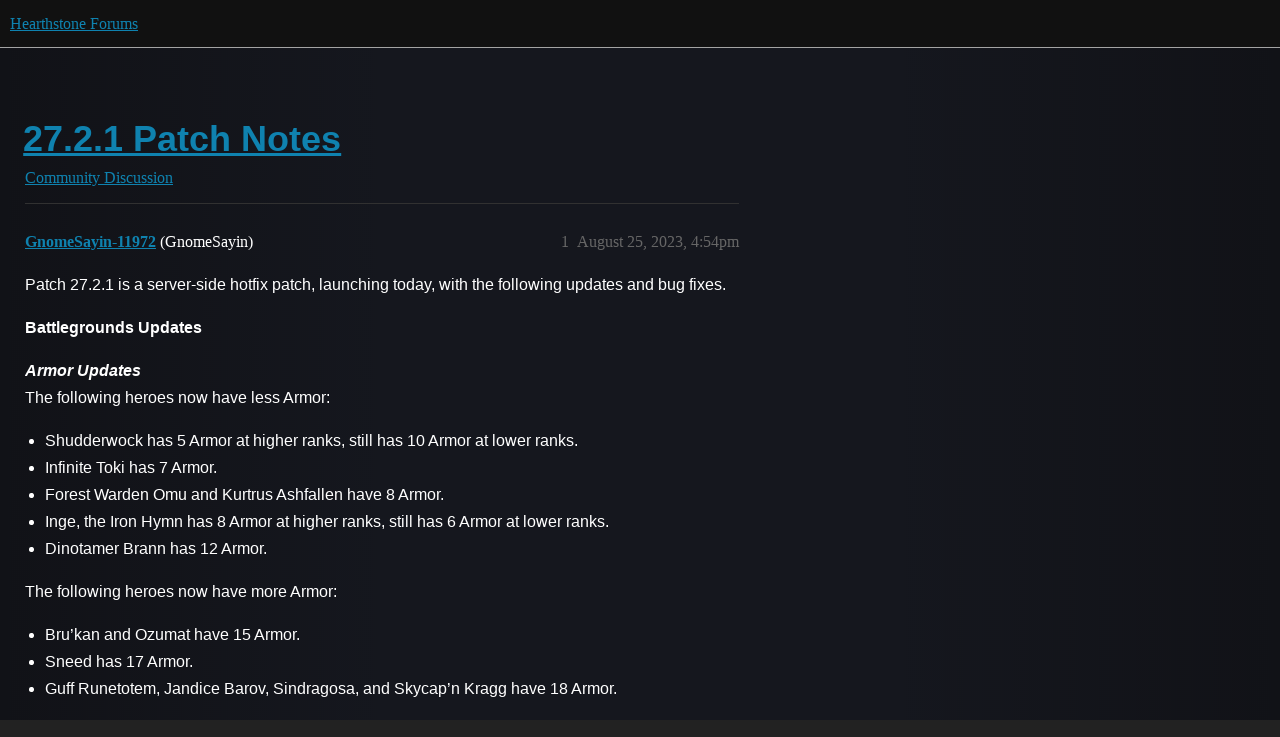

--- FILE ---
content_type: text/html; charset=utf-8
request_url: https://us.forums.blizzard.com/en/hearthstone/t/2721-patch-notes/112348
body_size: 7745
content:
<!DOCTYPE html>
<html lang="en">
  <head>
    <meta charset="utf-8">
    <title>27.2.1 Patch Notes - Community Discussion - Hearthstone Forums</title>
    <meta name="description" content="Patch 27.2.1 is a server-side hotfix patch, launching today, with the following updates and bug fixes. 
Battlegrounds Updates 
Armor Updates 
The following heroes now have less Armor: 

Shudderwock has 5 Armor at higher &amp;hellip;">
    <meta name="generator" content="Discourse 3.5.2 - https://github.com/discourse/discourse version 47399adbd4bb44cf4df8a1ae376c83d527378c0a">
<link rel="icon" type="image/png" href="https://d2y8v7pzr7cy17.cloudfront.net/optimized/1X/175236295c5726a634304d67735b68e85e9c9d1a_2_32x32.png">
<link rel="apple-touch-icon" type="image/png" href="https://d2y8v7pzr7cy17.cloudfront.net/optimized/1X/e5f07e1034c67382167251127d4a37c91c0b4ef3_2_180x180.png">
<meta name="theme-color" media="all" content="#111111">

<meta name="color-scheme" content="dark">

<meta name="viewport" content="width=device-width, initial-scale=1.0, minimum-scale=1.0, viewport-fit=cover">
<meta name="discourse-base-uri" content="/en/hearthstone">
<link rel="canonical" href="https://us.forums.blizzard.com/en/hearthstone/t/2721-patch-notes/112348" />

<link rel="search" type="application/opensearchdescription+xml" href="https://us.forums.blizzard.com/en/hearthstone/opensearch.xml" title="Hearthstone Forums Search">

    <link href="https://dacy5cilkxabf.cloudfront.net/en/hearthstone/stylesheets/color_definitions_blizzard_2_3_ad557c2ec63f8c1acb5357a1d2e52eeacc6d1152.css?__ws=us.forums.blizzard.com" media="all" rel="stylesheet" class="light-scheme" data-scheme-id="2"/>

<link href="https://dacy5cilkxabf.cloudfront.net/en/hearthstone/stylesheets/common_4e990d1dd595f3e87c4dd49dec60f1139f624ef4.css?__ws=us.forums.blizzard.com" media="all" rel="stylesheet" data-target="common"  />

  <link href="https://dacy5cilkxabf.cloudfront.net/en/hearthstone/stylesheets/desktop_4e990d1dd595f3e87c4dd49dec60f1139f624ef4.css?__ws=us.forums.blizzard.com" media="all" rel="stylesheet" data-target="desktop"  />



    <link href="https://dacy5cilkxabf.cloudfront.net/en/hearthstone/stylesheets/checklist_4e990d1dd595f3e87c4dd49dec60f1139f624ef4.css?__ws=us.forums.blizzard.com" media="all" rel="stylesheet" data-target="checklist"  />
    <link href="https://dacy5cilkxabf.cloudfront.net/en/hearthstone/stylesheets/discourse-akismet_4e990d1dd595f3e87c4dd49dec60f1139f624ef4.css?__ws=us.forums.blizzard.com" media="all" rel="stylesheet" data-target="discourse-akismet"  />
    <link href="https://dacy5cilkxabf.cloudfront.net/en/hearthstone/stylesheets/discourse-assign_4e990d1dd595f3e87c4dd49dec60f1139f624ef4.css?__ws=us.forums.blizzard.com" media="all" rel="stylesheet" data-target="discourse-assign"  />
    <link href="https://dacy5cilkxabf.cloudfront.net/en/hearthstone/stylesheets/discourse-characters-required_4e990d1dd595f3e87c4dd49dec60f1139f624ef4.css?__ws=us.forums.blizzard.com" media="all" rel="stylesheet" data-target="discourse-characters-required"  />
    <link href="https://dacy5cilkxabf.cloudfront.net/en/hearthstone/stylesheets/discourse-details_4e990d1dd595f3e87c4dd49dec60f1139f624ef4.css?__ws=us.forums.blizzard.com" media="all" rel="stylesheet" data-target="discourse-details"  />
    <link href="https://dacy5cilkxabf.cloudfront.net/en/hearthstone/stylesheets/discourse-group-tracker_4e990d1dd595f3e87c4dd49dec60f1139f624ef4.css?__ws=us.forums.blizzard.com" media="all" rel="stylesheet" data-target="discourse-group-tracker"  />
    <link href="https://dacy5cilkxabf.cloudfront.net/en/hearthstone/stylesheets/discourse-lazy-videos_4e990d1dd595f3e87c4dd49dec60f1139f624ef4.css?__ws=us.forums.blizzard.com" media="all" rel="stylesheet" data-target="discourse-lazy-videos"  />
    <link href="https://dacy5cilkxabf.cloudfront.net/en/hearthstone/stylesheets/discourse-local-dates_4e990d1dd595f3e87c4dd49dec60f1139f624ef4.css?__ws=us.forums.blizzard.com" media="all" rel="stylesheet" data-target="discourse-local-dates"  />
    <link href="https://dacy5cilkxabf.cloudfront.net/en/hearthstone/stylesheets/discourse-presence_4e990d1dd595f3e87c4dd49dec60f1139f624ef4.css?__ws=us.forums.blizzard.com" media="all" rel="stylesheet" data-target="discourse-presence"  />
    <link href="https://dacy5cilkxabf.cloudfront.net/en/hearthstone/stylesheets/discourse-sift_4e990d1dd595f3e87c4dd49dec60f1139f624ef4.css?__ws=us.forums.blizzard.com" media="all" rel="stylesheet" data-target="discourse-sift"  />
    <link href="https://dacy5cilkxabf.cloudfront.net/en/hearthstone/stylesheets/discourse-solved_4e990d1dd595f3e87c4dd49dec60f1139f624ef4.css?__ws=us.forums.blizzard.com" media="all" rel="stylesheet" data-target="discourse-solved"  />
    <link href="https://dacy5cilkxabf.cloudfront.net/en/hearthstone/stylesheets/discourse-templates_4e990d1dd595f3e87c4dd49dec60f1139f624ef4.css?__ws=us.forums.blizzard.com" media="all" rel="stylesheet" data-target="discourse-templates"  />
    <link href="https://dacy5cilkxabf.cloudfront.net/en/hearthstone/stylesheets/discourse-tooltips_4e990d1dd595f3e87c4dd49dec60f1139f624ef4.css?__ws=us.forums.blizzard.com" media="all" rel="stylesheet" data-target="discourse-tooltips"  />
    <link href="https://dacy5cilkxabf.cloudfront.net/en/hearthstone/stylesheets/discourse-topic-voting_4e990d1dd595f3e87c4dd49dec60f1139f624ef4.css?__ws=us.forums.blizzard.com" media="all" rel="stylesheet" data-target="discourse-topic-voting"  />
    <link href="https://dacy5cilkxabf.cloudfront.net/en/hearthstone/stylesheets/discourse-user-notes_4e990d1dd595f3e87c4dd49dec60f1139f624ef4.css?__ws=us.forums.blizzard.com" media="all" rel="stylesheet" data-target="discourse-user-notes"  />
    <link href="https://dacy5cilkxabf.cloudfront.net/en/hearthstone/stylesheets/footnote_4e990d1dd595f3e87c4dd49dec60f1139f624ef4.css?__ws=us.forums.blizzard.com" media="all" rel="stylesheet" data-target="footnote"  />
    <link href="https://dacy5cilkxabf.cloudfront.net/en/hearthstone/stylesheets/hosted-site_4e990d1dd595f3e87c4dd49dec60f1139f624ef4.css?__ws=us.forums.blizzard.com" media="all" rel="stylesheet" data-target="hosted-site"  />
    <link href="https://dacy5cilkxabf.cloudfront.net/en/hearthstone/stylesheets/poll_4e990d1dd595f3e87c4dd49dec60f1139f624ef4.css?__ws=us.forums.blizzard.com" media="all" rel="stylesheet" data-target="poll"  />
    <link href="https://dacy5cilkxabf.cloudfront.net/en/hearthstone/stylesheets/spoiler-alert_4e990d1dd595f3e87c4dd49dec60f1139f624ef4.css?__ws=us.forums.blizzard.com" media="all" rel="stylesheet" data-target="spoiler-alert"  />
    <link href="https://dacy5cilkxabf.cloudfront.net/en/hearthstone/stylesheets/discourse-topic-voting_desktop_4e990d1dd595f3e87c4dd49dec60f1139f624ef4.css?__ws=us.forums.blizzard.com" media="all" rel="stylesheet" data-target="discourse-topic-voting_desktop"  />
    <link href="https://dacy5cilkxabf.cloudfront.net/en/hearthstone/stylesheets/poll_desktop_4e990d1dd595f3e87c4dd49dec60f1139f624ef4.css?__ws=us.forums.blizzard.com" media="all" rel="stylesheet" data-target="poll_desktop"  />

  <link href="https://dacy5cilkxabf.cloudfront.net/en/hearthstone/stylesheets/common_theme_3_efc4cf45ab3ac70ff636f5f07fb2067917d81685.css?__ws=us.forums.blizzard.com" media="all" rel="stylesheet" data-target="common_theme" data-theme-id="3" data-theme-name="blizzard"/>
    <link href="https://dacy5cilkxabf.cloudfront.net/en/hearthstone/stylesheets/desktop_theme_3_d823b787a6149c9283f22eceb169e3da21a0d4ab.css?__ws=us.forums.blizzard.com" media="all" rel="stylesheet" data-target="desktop_theme" data-theme-id="3" data-theme-name="blizzard"/>

    
    
        <link rel="alternate nofollow" type="application/rss+xml" title="RSS feed of &#39;27.2.1 Patch Notes&#39;" href="https://us.forums.blizzard.com/en/hearthstone/t/2721-patch-notes/112348.rss" />
    <meta property="og:site_name" content="Hearthstone Forums" />
<meta property="og:type" content="website" />
<meta name="twitter:card" content="summary_large_image" />
<meta name="twitter:image" content="https://d2y8v7pzr7cy17.cloudfront.net/en/hearthstone/original/1X/e003362e23b2f5d2d1a2a3d22f7c419d7c7a3c5d.png" />
<meta property="og:image" content="https://d2y8v7pzr7cy17.cloudfront.net/en/hearthstone/original/1X/a3722cb87528d58efae1a412fad7d77fe279540b.png" />
<meta property="og:url" content="https://us.forums.blizzard.com/en/hearthstone/t/2721-patch-notes/112348" />
<meta name="twitter:url" content="https://us.forums.blizzard.com/en/hearthstone/t/2721-patch-notes/112348" />
<meta property="og:title" content="27.2.1 Patch Notes" />
<meta name="twitter:title" content="27.2.1 Patch Notes" />
<meta property="og:description" content="Patch 27.2.1 is a server-side hotfix patch, launching today, with the following updates and bug fixes.  Battlegrounds Updates  Armor Updates  The following heroes now have less Armor:   Shudderwock has 5 Armor at higher ranks, still has 10 Armor at lower ranks. Infinite Toki has 7 Armor. Forest Warden Omu and Kurtrus Ashfallen have 8 Armor. Inge, the Iron Hymn has 8 Armor at higher ranks, still has 6 Armor at lower ranks. Dinotamer Brann has 12 Armor.  The following heroes now have more Armor:   ..." />
<meta name="twitter:description" content="Patch 27.2.1 is a server-side hotfix patch, launching today, with the following updates and bug fixes.  Battlegrounds Updates  Armor Updates  The following heroes now have less Armor:   Shudderwock has 5 Armor at higher ranks, still has 10 Armor at lower ranks. Infinite Toki has 7 Armor. Forest Warden Omu and Kurtrus Ashfallen have 8 Armor. Inge, the Iron Hymn has 8 Armor at higher ranks, still has 6 Armor at lower ranks. Dinotamer Brann has 12 Armor.  The following heroes now have more Armor:   ..." />
<meta property="og:article:section" content="Community Discussion" />
<meta property="og:article:section:color" content="0088CC" />
<meta name="twitter:label1" value="Reading time" />
<meta name="twitter:data1" value="8 mins 🕑" />
<meta name="twitter:label2" value="Likes" />
<meta name="twitter:data2" value="26 ❤" />
<meta property="article:published_time" content="2023-08-25T16:54:36+00:00" />
<meta property="og:ignore_canonical" content="true" />

        <link rel="next" href="/en/hearthstone/t/2721-patch-notes/112348?page=2">

    
  </head>
  <body class="crawler ">
    
    <header>
  <a href="/en/hearthstone/">Hearthstone Forums</a>
</header>

    <div id="main-outlet" class="wrap" role="main">
        <div id="topic-title">
    <h1>
      <a href="/en/hearthstone/t/2721-patch-notes/112348">27.2.1 Patch Notes</a>
    </h1>

      <div class="topic-category" itemscope itemtype="http://schema.org/BreadcrumbList">
          <span itemprop="itemListElement" itemscope itemtype="http://schema.org/ListItem">
            <a href="/en/hearthstone/c/community-discussion/10" class="badge-wrapper bullet" itemprop="item">
              <span class='badge-category-bg' style='background-color: #0088CC'></span>
              <span class='badge-category clear-badge'>
                <span class='category-name' itemprop='name'>Community Discussion</span>
              </span>
            </a>
            <meta itemprop="position" content="1" />
          </span>
      </div>

  </div>

  

    <div itemscope itemtype='http://schema.org/DiscussionForumPosting'>
      <meta itemprop='headline' content='27.2.1 Patch Notes'>
      <link itemprop='url' href='https://us.forums.blizzard.com/en/hearthstone/t/2721-patch-notes/112348'>
      <meta itemprop='datePublished' content='2023-08-25T16:54:36Z'>
        <meta itemprop='articleSection' content='Community Discussion'>
      <meta itemprop='keywords' content=''>
      <div itemprop='publisher' itemscope itemtype="http://schema.org/Organization">
        <meta itemprop='name' content='Hearthstone Forums'>
          <div itemprop='logo' itemscope itemtype="http://schema.org/ImageObject">
            <meta itemprop='url' content='https://d2y8v7pzr7cy17.cloudfront.net/en/hearthstone/original/1X/e490b9a1f5a952a540467be432e3312ce4802a02.png'>
          </div>
      </div>


          <div id='post_1'  class='topic-body crawler-post'>
            <div class='crawler-post-meta'>
              <span class="creator" itemprop="author" itemscope itemtype="http://schema.org/Person">
                <a itemprop="url" rel='nofollow' href='https://us.forums.blizzard.com/en/hearthstone/u/GnomeSayin-11972'><span itemprop='name'>GnomeSayin-11972</span></a>
                (GnomeSayin)
              </span>

                <link itemprop="mainEntityOfPage" href="https://us.forums.blizzard.com/en/hearthstone/t/2721-patch-notes/112348">


              <span class="crawler-post-infos">
                  <time  datetime='2023-08-25T16:54:36Z' class='post-time'>
                    August 25, 2023,  4:54pm
                  </time>
                  <meta itemprop='dateModified' content='2023-08-25T16:54:36Z'>
              <span itemprop='position'>1</span>
              </span>
            </div>
            <div class='post' itemprop='text'>
              <p>Patch 27.2.1 is a server-side hotfix patch, launching today, with the following updates and bug fixes.</p>
<p><strong>Battlegrounds Updates</strong></p>
<p><em><strong>Armor Updates</strong></em><br>
The following heroes now have less Armor:</p>
<ul>
<li>Shudderwock has 5 Armor at higher ranks, still has 10 Armor at lower ranks.</li>
<li>Infinite Toki has 7 Armor.</li>
<li>Forest Warden Omu and Kurtrus Ashfallen have 8 Armor.</li>
<li>Inge, the Iron Hymn has 8 Armor at higher ranks, still has 6 Armor at lower ranks.</li>
<li>Dinotamer Brann has 12 Armor.</li>
</ul>
<p>The following heroes now have more Armor:</p>
<ul>
<li>Bru’kan and Ozumat have 15 Armor.</li>
<li>Sneed has 17 Armor.</li>
<li>Guff Runetotem, Jandice Barov, Sindragosa, and Skycap’n Kragg have 18 Armor.</li>
</ul>
<p><em><strong>Anomaly Updates</strong></em></p>
<ul>
<li>The Fortitude of Khaz’goroth, Denathrius’s Anima Reserves, A Faire Reward, and Oops, All ____! Anomalies will all appear less frequently.<br>
o	Sire Denathrius, Shady Aristocrat, Denathrius’s Anima Reserves, and Echoes of Argus have been returned to their respective pools.</li>
<li>The Bring in the Buddies and False Idols Anomalies will appear more frequently.</li>
<li>Menagerie Mug, Menagerie Jug, Reef Explorer, and Living Constellation have been removed from the Minion Pool in Oops, All ____! Anomaly games.</li>
<li>Treasure Seeker Elise has been removed from the Minion Pool in A Faire Reward Anomaly games.</li>
</ul>
<p><strong>Arena Updates</strong><br>
Arena offering rates have been adjusted.</p>
<ul>
<li>TITANS cards no longer have an offering bonus.</li>
<li>Class cards across all classes will appear less frequently.</li>
<li>Specific outlier cards have been adjusted to make Warlock, Shaman, and Death Knight less powerful, and to make Demon Hunter, Paladin, Druid, and Priest more powerful.</li>
</ul>
<p><strong>Bug Fixes</strong></p>
<ul>
<li>[Hearthstone] Fixed a bug where Fate Splitter always gave From De Other Side when summoned by it. Now, if Fate Splitter attacks a minion and dies from that combat, it will give that minion; it will still give From De Other Side if it dies from From De Other Side’s effect.</li>
<li>[Battlegrounds] Fixed a bug where Y’Shaarj’s Embrace Your Rage hero power only worked from the Y’Shaarj player’s perspective, not their opponent’s.</li>
<li>[Battlegrounds] Fixed a bug where the Echoes of Argus Anomaly only worked from on player’s perspective, not their opponent’s.</li>
<li>[Battlegrounds] Fixed a bug where some cards had the wrong stats with the Golden Arena Anomaly active.</li>
<li>[Battlegrounds] Fixed a bug where Ice Block could be offered multiple times in games where the A Faire Reward Anomaly was active.</li>
<li>[Battlegrounds] Fixed a bug where Baby Kodo didn’t refresh the lobby with a Tier 7 minion (only applicable in games where the Secrets of Norgannon Anomaly is active).</li>
<li>[Battlegrounds] Fixed a bug where Magnetic minions buffed by the Champion of Sargeras Anomaly wouldn’t keep their buff when Magnetizing.</li>
<li>[Battlegrounds] Emergent Flame’s bonus now resets at the start of your next shop phase, instead of the end of your shop phase.</li>
<li>[Battlegrounds] Fixed various bugs causing disconnects and performance issues.</li>
</ul>
            </div>

            <div itemprop="interactionStatistic" itemscope itemtype="http://schema.org/InteractionCounter">
              <meta itemprop="interactionType" content="http://schema.org/LikeAction"/>
              <meta itemprop="userInteractionCount" content="4" />
              <span class='post-likes'>4 Likes</span>
            </div>

                <div class='crawler-linkback-list' itemscope itemtype='http://schema.org/ItemList'>
                      <div itemprop='itemListElement' itemscope itemtype='http://schema.org/ListItem'>
                        <a itemprop='url' href="https://us.forums.blizzard.com/en/hearthstone/t/was-fate-splitter-and-de-other-side-secretly-fixed/112365/2">Was fate splitter and de other side secretly &quot;fixed&quot;?</a>
                        <meta itemprop='position' content='1'>
                      </div>
                      <div itemprop='itemListElement' itemscope itemtype='http://schema.org/ListItem'>
                        <a itemprop='url' href="https://us.forums.blizzard.com/en/hearthstone/t/272-known-issues/112122">27.2 Known Issues</a>
                        <meta itemprop='position' content='2'>
                      </div>
                      <div itemprop='itemListElement' itemscope itemtype='http://schema.org/ListItem'>
                        <a itemprop='url' href="https://us.forums.blizzard.com/en/hearthstone/t/was-fate-splitter-and-de-other-side-secretly-fixed/112365/3">Was fate splitter and de other side secretly &quot;fixed&quot;?</a>
                        <meta itemprop='position' content='3'>
                      </div>
                </div>
          </div>
          <div id='post_3' itemprop='comment' itemscope itemtype='http://schema.org/Comment' class='topic-body crawler-post'>
            <div class='crawler-post-meta'>
              <span class="creator" itemprop="author" itemscope itemtype="http://schema.org/Person">
                <a itemprop="url" rel='nofollow' href='https://us.forums.blizzard.com/en/hearthstone/u/ascend0-2296'><span itemprop='name'>ascend0-2296</span></a>
                
              </span>



              <span class="crawler-post-infos">
                  <time itemprop='datePublished' datetime='2023-08-25T17:00:37Z' class='post-time'>
                    August 25, 2023,  5:00pm
                  </time>
                  <meta itemprop='dateModified' content='2023-08-25T17:00:37Z'>
              <span itemprop='position'>3</span>
              </span>
            </div>
            <div class='post' itemprop='text'>
              <aside class="quote no-group" data-username="GnomeSayin-11972" data-post="1" data-topic="112348">
<div class="title">
<div class="quote-controls"></div>
 GnomeSayin-11972:</div>
<blockquote>
<p>Fixed a bug where Fate Splitter always gave From De Other Side when summoned by it. Now, if Fate Splitter attacks a minion and dies from that combat, it will give that minion; it will still give From De Other Side if it dies from From De Other Side’s effect.</p>
</blockquote>
</aside>
<p>To all the people that said it was intended.</p>
            </div>

            <div itemprop="interactionStatistic" itemscope itemtype="http://schema.org/InteractionCounter">
              <meta itemprop="interactionType" content="http://schema.org/LikeAction"/>
              <meta itemprop="userInteractionCount" content="4" />
              <span class='post-likes'>4 Likes</span>
            </div>

          </div>
          <div id='post_4' itemprop='comment' itemscope itemtype='http://schema.org/Comment' class='topic-body crawler-post'>
            <div class='crawler-post-meta'>
              <span class="creator" itemprop="author" itemscope itemtype="http://schema.org/Person">
                <a itemprop="url" rel='nofollow' href='https://us.forums.blizzard.com/en/hearthstone/u/Flayre-1403'><span itemprop='name'>Flayre-1403</span></a>
                
              </span>



              <span class="crawler-post-infos">
                  <time itemprop='datePublished' datetime='2023-08-25T17:11:37Z' class='post-time'>
                    August 25, 2023,  5:11pm
                  </time>
                  <meta itemprop='dateModified' content='2023-08-25T17:11:37Z'>
              <span itemprop='position'>4</span>
              </span>
            </div>
            <div class='post' itemprop='text'>
              <p>I know a lot of work goes into these patch notes, but can we start getting more details on exactly the details of the Anomaly and newer cards? Just giving the names without any tooltip or even just the card text next to the name, doesn’t help those of us that aren’t able to memorize all of these new things right away. Also the armor adjustments would be nice to see what they were before to now. I’d rather not have to relay on fan sites for the details if at all possible. <img src="https://dacy5cilkxabf.cloudfront.net/en/hearthstone/images/emoji/twitter/slight_smile.png?v=12" title=":slight_smile:" class="emoji" alt=":slight_smile:" loading="lazy" width="20" height="20"></p>
            </div>

            <div itemprop="interactionStatistic" itemscope itemtype="http://schema.org/InteractionCounter">
              <meta itemprop="interactionType" content="http://schema.org/LikeAction"/>
              <meta itemprop="userInteractionCount" content="3" />
              <span class='post-likes'>3 Likes</span>
            </div>

          </div>
          <div id='post_5' itemprop='comment' itemscope itemtype='http://schema.org/Comment' class='topic-body crawler-post'>
            <div class='crawler-post-meta'>
              <span class="creator" itemprop="author" itemscope itemtype="http://schema.org/Person">
                <a itemprop="url" rel='nofollow' href='https://us.forums.blizzard.com/en/hearthstone/u/zulukiwi-1235'><span itemprop='name'>zulukiwi-1235</span></a>
                
              </span>



              <span class="crawler-post-infos">
                  <time itemprop='datePublished' datetime='2023-08-25T18:01:14Z' class='post-time'>
                    August 25, 2023,  6:01pm
                  </time>
                  <meta itemprop='dateModified' content='2023-08-25T18:01:14Z'>
              <span itemprop='position'>5</span>
              </span>
            </div>
            <div class='post' itemprop='text'>
              <p>A huge thanks for the work that went into fixing the vast majority of lorebooks in the Book of Faelin adventure!!</p>
<p>One issue I still keep running into is that I get a “collection error” when I try to <strong>craft golden Demon Hunter Initiate Set cards</strong> (e.g. Mana Burn and Consume Magic).  This is even though I have plenty enough dust and have unlocked the non-golden (which is meant to be the prerequisite). See video: <code>https://imgur.com/a/6vUAnUL</code></p>
            </div>

            <div itemprop="interactionStatistic" itemscope itemtype="http://schema.org/InteractionCounter">
              <meta itemprop="interactionType" content="http://schema.org/LikeAction"/>
              <meta itemprop="userInteractionCount" content="3" />
              <span class='post-likes'>3 Likes</span>
            </div>

          </div>
          <div id='post_6' itemprop='comment' itemscope itemtype='http://schema.org/Comment' class='topic-body crawler-post'>
            <div class='crawler-post-meta'>
              <span class="creator" itemprop="author" itemscope itemtype="http://schema.org/Person">
                <a itemprop="url" rel='nofollow' href='https://us.forums.blizzard.com/en/hearthstone/u/Yessssssssss-21113'><span itemprop='name'>Yessssssssss-21113</span></a>
                
              </span>



              <span class="crawler-post-infos">
                  <time itemprop='datePublished' datetime='2023-08-25T19:18:40Z' class='post-time'>
                    August 25, 2023,  7:18pm
                  </time>
                  <meta itemprop='dateModified' content='2023-08-25T19:18:40Z'>
              <span itemprop='position'>6</span>
              </span>
            </div>
            <div class='post' itemprop='text'>
              <p>Thank you, intern, for putting in some overtime and actually delivering some (can’t expect all at once, even if for years obvious) fixes. At least one person reading the forums and acting upon it, who’d have thought…</p>
            </div>

            <div itemprop="interactionStatistic" itemscope itemtype="http://schema.org/InteractionCounter">
              <meta itemprop="interactionType" content="http://schema.org/LikeAction"/>
              <meta itemprop="userInteractionCount" content="1" />
              <span class='post-likes'>1 Like</span>
            </div>

          </div>
          <div id='post_7' itemprop='comment' itemscope itemtype='http://schema.org/Comment' class='topic-body crawler-post'>
            <div class='crawler-post-meta'>
              <span class="creator" itemprop="author" itemscope itemtype="http://schema.org/Person">
                <a itemprop="url" rel='nofollow' href='https://us.forums.blizzard.com/en/hearthstone/u/Bobafett345-1506'><span itemprop='name'>Bobafett345-1506</span></a>
                
              </span>



              <span class="crawler-post-infos">
                  <time itemprop='datePublished' datetime='2023-08-25T19:50:17Z' class='post-time'>
                    August 25, 2023,  7:50pm
                  </time>
                  <meta itemprop='dateModified' content='2023-08-25T19:50:17Z'>
              <span itemprop='position'>7</span>
              </span>
            </div>
            <div class='post' itemprop='text'>
              <aside class="quote no-group" data-username="Flayre-1403" data-post="4" data-topic="112348">
<div class="title">
<div class="quote-controls"></div>
<img loading="lazy" alt="" width="24" height="24" src="https://dacy5cilkxabf.cloudfront.net/en/hearthstone/plugins/discourse-blizzard-plugin/images/avatars/hearthstone/default.png" class="avatar"> Flayre:</div>
<blockquote>
<p>I know a lot of work goes into these patch notes, but can we start getting more details on exactly the details of the Anomaly and newer cards?</p>
</blockquote>
</aside>
<p>People have been asking for more transparency on patch notes FOR YEARS (and not just here)!</p>
<p>Also, an end to steal patches with no notes.</p>
<p>So much for their lies about “improved communication.”</p>
<aside class="quote no-group" data-username="zulukiwi-1235" data-post="5" data-topic="112348">
<div class="title">
<div class="quote-controls"></div>
<img loading="lazy" alt="" width="24" height="24" src="https://dacy5cilkxabf.cloudfront.net/en/hearthstone/plugins/discourse-blizzard-plugin/images/avatars/hearthstone/default.png" class="avatar"> zulukiwi:</div>
<blockquote>
<p>A huge thanks for the work that went into fixing the vast majority of lorebooks in the Book of Faelin adventure!!</p>
</blockquote>
</aside>
<p>Are they all fixed now? A ton of people swore it off until they fixed that unholy mess.</p>
            </div>

            <div itemprop="interactionStatistic" itemscope itemtype="http://schema.org/InteractionCounter">
              <meta itemprop="interactionType" content="http://schema.org/LikeAction"/>
              <meta itemprop="userInteractionCount" content="1" />
              <span class='post-likes'>1 Like</span>
            </div>

          </div>
          <div id='post_8' itemprop='comment' itemscope itemtype='http://schema.org/Comment' class='topic-body crawler-post'>
            <div class='crawler-post-meta'>
              <span class="creator" itemprop="author" itemscope itemtype="http://schema.org/Person">
                <a itemprop="url" rel='nofollow' href='https://us.forums.blizzard.com/en/hearthstone/u/nat730-2497'><span itemprop='name'>nat730-2497</span></a>
                
              </span>



              <span class="crawler-post-infos">
                  <time itemprop='datePublished' datetime='2023-08-25T20:09:34Z' class='post-time'>
                    August 25, 2023,  8:09pm
                  </time>
                  <meta itemprop='dateModified' content='2023-08-25T20:09:34Z'>
              <span itemprop='position'>8</span>
              </span>
            </div>
            <div class='post' itemprop='text'>
              <p>why did you remove the interaction between “Fate Splitter” and “From De Other Side” it was so funny and not at all broken any deck beat it <img src="https://dacy5cilkxabf.cloudfront.net/en/hearthstone/images/emoji/twitter/cry.png?v=12" title=":cry:" class="emoji" alt=":cry:" loading="lazy" width="20" height="20"></p>
            </div>

            <div itemprop="interactionStatistic" itemscope itemtype="http://schema.org/InteractionCounter">
              <meta itemprop="interactionType" content="http://schema.org/LikeAction"/>
              <meta itemprop="userInteractionCount" content="1" />
              <span class='post-likes'>1 Like</span>
            </div>

          </div>
          <div id='post_9' itemprop='comment' itemscope itemtype='http://schema.org/Comment' class='topic-body crawler-post'>
            <div class='crawler-post-meta'>
              <span class="creator" itemprop="author" itemscope itemtype="http://schema.org/Person">
                <a itemprop="url" rel='nofollow' href='https://us.forums.blizzard.com/en/hearthstone/u/Nuwn-2450'><span itemprop='name'>Nuwn-2450</span></a>
                
              </span>



              <span class="crawler-post-infos">
                  <time itemprop='datePublished' datetime='2023-08-25T20:27:10Z' class='post-time'>
                    August 25, 2023,  8:27pm
                  </time>
                  <meta itemprop='dateModified' content='2023-08-25T20:27:10Z'>
              <span itemprop='position'>9</span>
              </span>
            </div>
            <div class='post' itemprop='text'>
              <aside class="quote no-group" data-username="GnomeSayin-11972" data-post="1" data-topic="112348">
<div class="title">
<div class="quote-controls"></div>
 GnomeSayin-11972:</div>
<blockquote>
<p>[Hearthstone] Fixed a bug where Fate Splitter always gave From De Other Side when summoned by it. Now, if Fate Splitter attacks a minion and dies from that combat, it will give that minion; it will still give From De Other Side if it dies from From De Other Side’s effect.</p>
</blockquote>
</aside>
<p>Another shaman deck killed off… now we will see just one or two totem shamans a day.</p>
<p>Not that you will reply to this, but how is this a bug in your pov?</p>
            </div>

            <div itemprop="interactionStatistic" itemscope itemtype="http://schema.org/InteractionCounter">
              <meta itemprop="interactionType" content="http://schema.org/LikeAction"/>
              <meta itemprop="userInteractionCount" content="0" />
              <span class='post-likes'></span>
            </div>

          </div>
          <div id='post_10' itemprop='comment' itemscope itemtype='http://schema.org/Comment' class='topic-body crawler-post'>
            <div class='crawler-post-meta'>
              <span class="creator" itemprop="author" itemscope itemtype="http://schema.org/Person">
                <a itemprop="url" rel='nofollow' href='https://us.forums.blizzard.com/en/hearthstone/u/Yessssssssss-21113'><span itemprop='name'>Yessssssssss-21113</span></a>
                
              </span>



              <span class="crawler-post-infos">
                  <time itemprop='datePublished' datetime='2023-08-25T20:46:38Z' class='post-time'>
                    August 25, 2023,  8:46pm
                  </time>
                  <meta itemprop='dateModified' content='2023-08-25T20:46:38Z'>
              <span itemprop='position'>10</span>
              </span>
            </div>
            <div class='post' itemprop='text'>
              <p>You had a deck that infinetely reproduced it’s own spell, damaging you and also charging Denathrius, so if you eventaully get bored of it, you just otk your opponent by playing him. Also, depending on the list you create 8/8s or other garbage that remains sticky due to the deathrattle. And the cost of the spell can be easily reduced by the weapon / overload combo. Genius design.</p>
            </div>

            <div itemprop="interactionStatistic" itemscope itemtype="http://schema.org/InteractionCounter">
              <meta itemprop="interactionType" content="http://schema.org/LikeAction"/>
              <meta itemprop="userInteractionCount" content="1" />
              <span class='post-likes'>1 Like</span>
            </div>

          </div>
          <div id='post_11' itemprop='comment' itemscope itemtype='http://schema.org/Comment' class='topic-body crawler-post'>
            <div class='crawler-post-meta'>
              <span class="creator" itemprop="author" itemscope itemtype="http://schema.org/Person">
                <a itemprop="url" rel='nofollow' href='https://us.forums.blizzard.com/en/hearthstone/u/Nuwn-2450'><span itemprop='name'>Nuwn-2450</span></a>
                
              </span>



              <span class="crawler-post-infos">
                  <time itemprop='datePublished' datetime='2023-08-25T20:53:12Z' class='post-time'>
                    August 25, 2023,  8:53pm
                  </time>
                  <meta itemprop='dateModified' content='2023-08-25T20:53:12Z'>
              <span itemprop='position'>11</span>
              </span>
            </div>
            <div class='post' itemprop='text'>
              <p>Way more vulnerable than you think. Only DK has a hard time with it.<br>
The issue I have come to many times. is that Fate has the deathrattle it does.<br>
Don’t call it a bug when it’s a design error.</p>
            </div>

            <div itemprop="interactionStatistic" itemscope itemtype="http://schema.org/InteractionCounter">
              <meta itemprop="interactionType" content="http://schema.org/LikeAction"/>
              <meta itemprop="userInteractionCount" content="0" />
              <span class='post-likes'></span>
            </div>

          </div>
          <div id='post_12' itemprop='comment' itemscope itemtype='http://schema.org/Comment' class='topic-body crawler-post'>
            <div class='crawler-post-meta'>
              <span class="creator" itemprop="author" itemscope itemtype="http://schema.org/Person">
                <a itemprop="url" rel='nofollow' href='https://us.forums.blizzard.com/en/hearthstone/u/ascend0-2296'><span itemprop='name'>ascend0-2296</span></a>
                
              </span>



              <span class="crawler-post-infos">
                  <time itemprop='datePublished' datetime='2023-08-25T21:18:24Z' class='post-time'>
                    August 25, 2023,  9:18pm
                  </time>
                  <meta itemprop='dateModified' content='2023-08-25T21:18:24Z'>
              <span itemprop='position'>12</span>
              </span>
            </div>
            <div class='post' itemprop='text'>
              <p>Its vulnerability doesn’t change anything, it was a bug.</p>
<p>Fate Splitter should give the card that killed it back to hand. When a minion kills it it should give the minion that killed it, not from From De Other Side.</p>
            </div>

            <div itemprop="interactionStatistic" itemscope itemtype="http://schema.org/InteractionCounter">
              <meta itemprop="interactionType" content="http://schema.org/LikeAction"/>
              <meta itemprop="userInteractionCount" content="1" />
              <span class='post-likes'>1 Like</span>
            </div>

          </div>
          <div id='post_13' itemprop='comment' itemscope itemtype='http://schema.org/Comment' class='topic-body crawler-post'>
            <div class='crawler-post-meta'>
              <span class="creator" itemprop="author" itemscope itemtype="http://schema.org/Person">
                <a itemprop="url" rel='nofollow' href='https://us.forums.blizzard.com/en/hearthstone/u/Nuwn-2450'><span itemprop='name'>Nuwn-2450</span></a>
                
              </span>



              <span class="crawler-post-infos">
                  <time itemprop='datePublished' datetime='2023-08-25T21:35:24Z' class='post-time'>
                    August 25, 2023,  9:35pm
                  </time>
                  <meta itemprop='dateModified' content='2023-08-25T21:35:24Z'>
              <span itemprop='position'>13</span>
              </span>
            </div>
            <div class='post' itemprop='text'>
              <p>Depends on if you ask the designer or the programmer. Therefore I asked for their POV why they think it’s a bug. depending on how they see it. from my view, FDOS told it to kill itself after attacking. that’s the wording on the cards. Therefore it was already marked dead from the FDOS before reaching 0 from any other source. but as I have no insight into the code. I can only ask from them why they consider it a bug and not a design error.</p>
            </div>

            <div itemprop="interactionStatistic" itemscope itemtype="http://schema.org/InteractionCounter">
              <meta itemprop="interactionType" content="http://schema.org/LikeAction"/>
              <meta itemprop="userInteractionCount" content="0" />
              <span class='post-likes'></span>
            </div>

          </div>
          <div id='post_14' itemprop='comment' itemscope itemtype='http://schema.org/Comment' class='topic-body crawler-post'>
            <div class='crawler-post-meta'>
              <span class="creator" itemprop="author" itemscope itemtype="http://schema.org/Person">
                <a itemprop="url" rel='nofollow' href='https://us.forums.blizzard.com/en/hearthstone/u/GoodDaytoDie-2715'><span itemprop='name'>GoodDaytoDie-2715</span></a>
                
              </span>



              <span class="crawler-post-infos">
                  <time itemprop='datePublished' datetime='2023-08-25T22:22:02Z' class='post-time'>
                    August 25, 2023, 10:22pm
                  </time>
                  <meta itemprop='dateModified' content='2023-08-25T22:22:02Z'>
              <span itemprop='position'>14</span>
              </span>
            </div>
            <div class='post' itemprop='text'>
              <p>It was a bug because it caused infinity… thats it… Many thanks to developers for this fixing! <img src="https://dacy5cilkxabf.cloudfront.net/en/hearthstone/images/emoji/twitter/slight_smile.png?v=12" title=":slight_smile:" class="emoji" alt=":slight_smile:" loading="lazy" width="20" height="20"> <img src="https://dacy5cilkxabf.cloudfront.net/en/hearthstone/images/emoji/twitter/sunglasses.png?v=12" title=":sunglasses:" class="emoji" alt=":sunglasses:" loading="lazy" width="20" height="20"></p>
            </div>

            <div itemprop="interactionStatistic" itemscope itemtype="http://schema.org/InteractionCounter">
              <meta itemprop="interactionType" content="http://schema.org/LikeAction"/>
              <meta itemprop="userInteractionCount" content="0" />
              <span class='post-likes'></span>
            </div>

          </div>
          <div id='post_15' itemprop='comment' itemscope itemtype='http://schema.org/Comment' class='topic-body crawler-post'>
            <div class='crawler-post-meta'>
              <span class="creator" itemprop="author" itemscope itemtype="http://schema.org/Person">
                <a itemprop="url" rel='nofollow' href='https://us.forums.blizzard.com/en/hearthstone/u/Hetchel2-2321'><span itemprop='name'>Hetchel2-2321</span></a>
                
              </span>



              <span class="crawler-post-infos">
                  <time itemprop='datePublished' datetime='2023-08-26T00:54:48Z' class='post-time'>
                    August 26, 2023, 12:54am
                  </time>
                  <meta itemprop='dateModified' content='2023-08-26T00:54:48Z'>
              <span itemprop='position'>15</span>
              </span>
            </div>
            <div class='post' itemprop='text'>
              <p>It can or can’t be a bug. Rules are sometimes tricky, and very much at their whim when weird interactions arise.<br>
But if it’s a bug, it MUST be listed first in the “known issues list” for people to know beforehand.</p>
            </div>

            <div itemprop="interactionStatistic" itemscope itemtype="http://schema.org/InteractionCounter">
              <meta itemprop="interactionType" content="http://schema.org/LikeAction"/>
              <meta itemprop="userInteractionCount" content="1" />
              <span class='post-likes'>1 Like</span>
            </div>

          </div>
          <div id='post_16' itemprop='comment' itemscope itemtype='http://schema.org/Comment' class='topic-body crawler-post'>
            <div class='crawler-post-meta'>
              <span class="creator" itemprop="author" itemscope itemtype="http://schema.org/Person">
                <a itemprop="url" rel='nofollow' href='https://us.forums.blizzard.com/en/hearthstone/u/MARAUDER-11894'><span itemprop='name'>MARAUDER-11894</span></a>
                
              </span>



              <span class="crawler-post-infos">
                  <time itemprop='datePublished' datetime='2023-08-26T02:25:29Z' class='post-time'>
                    August 26, 2023,  2:25am
                  </time>
                  <meta itemprop='dateModified' content='2023-08-26T02:25:29Z'>
              <span itemprop='position'>16</span>
              </span>
            </div>
            <div class='post' itemprop='text'>
              <p>Yeah let’s not fix the balance issues where we’re losing by Turn 5. Fking clowns.</p>
            </div>

            <div itemprop="interactionStatistic" itemscope itemtype="http://schema.org/InteractionCounter">
              <meta itemprop="interactionType" content="http://schema.org/LikeAction"/>
              <meta itemprop="userInteractionCount" content="2" />
              <span class='post-likes'>2 Likes</span>
            </div>

          </div>
          <div id='post_17' itemprop='comment' itemscope itemtype='http://schema.org/Comment' class='topic-body crawler-post'>
            <div class='crawler-post-meta'>
              <span class="creator" itemprop="author" itemscope itemtype="http://schema.org/Person">
                <a itemprop="url" rel='nofollow' href='https://us.forums.blizzard.com/en/hearthstone/u/CheezusCrust-1567'><span itemprop='name'>CheezusCrust-1567</span></a>
                
              </span>



              <span class="crawler-post-infos">
                  <time itemprop='datePublished' datetime='2023-08-26T09:37:02Z' class='post-time'>
                    August 26, 2023,  9:37am
                  </time>
                  <meta itemprop='dateModified' content='2023-08-26T09:37:02Z'>
              <span itemprop='position'>17</span>
              </span>
            </div>
            <div class='post' itemprop='text'>
              <aside class="quote no-group" data-username="GnomeSayin-11972" data-post="1" data-topic="112348">
<div class="title">
<div class="quote-controls"></div>
 GnomeSayin-11972:</div>
<blockquote>
<p>Denathrius’s Anima Reserves</p>
</blockquote>
</aside>
<aside class="quote no-group" data-username="GnomeSayin-11972" data-post="1" data-topic="112348">
<div class="title">
<div class="quote-controls"></div>
 GnomeSayin-11972:</div>
<blockquote>
<p>all appear less frequently.</p>
</blockquote>
</aside>
<aside class="quote no-group" data-username="GnomeSayin-11972" data-post="1" data-topic="112348">
<div class="title">
<div class="quote-controls"></div>
 GnomeSayin-11972:</div>
<blockquote>
<p>Denathrius’s Anima Reserves,</p>
</blockquote>
</aside>
<aside class="quote no-group" data-username="GnomeSayin-11972" data-post="1" data-topic="112348">
<div class="title">
<div class="quote-controls"></div>
 GnomeSayin-11972:</div>
<blockquote>
<p>have been returned to their respective pools.</p>
</blockquote>
</aside>
<p>so the one we never got to see is back but now less?</p>
            </div>

            <div itemprop="interactionStatistic" itemscope itemtype="http://schema.org/InteractionCounter">
              <meta itemprop="interactionType" content="http://schema.org/LikeAction"/>
              <meta itemprop="userInteractionCount" content="1" />
              <span class='post-likes'>1 Like</span>
            </div>

          </div>
          <div id='post_18' itemprop='comment' itemscope itemtype='http://schema.org/Comment' class='topic-body crawler-post'>
            <div class='crawler-post-meta'>
              <span class="creator" itemprop="author" itemscope itemtype="http://schema.org/Person">
                <a itemprop="url" rel='nofollow' href='https://us.forums.blizzard.com/en/hearthstone/u/Bobafett345-1506'><span itemprop='name'>Bobafett345-1506</span></a>
                
              </span>



              <span class="crawler-post-infos">
                  <time itemprop='datePublished' datetime='2023-08-26T11:00:35Z' class='post-time'>
                    August 26, 2023, 11:00am
                  </time>
                  <meta itemprop='dateModified' content='2023-08-26T11:00:35Z'>
              <span itemprop='position'>18</span>
              </span>
            </div>
            <div class='post' itemprop='text'>
              <aside class="quote no-group" data-username="CheezusCrust-1567" data-post="17" data-topic="112348">
<div class="title">
<div class="quote-controls"></div>
<img loading="lazy" alt="" width="24" height="24" src="https://images.blz-contentstack.com/v3/assets/blte85736493d5417c5/blt661ab26301ed81cc/61661b4d35f1b36b742c73ed/carielroame.jpg" class="avatar"> CheezusCrust:</div>
<blockquote>
<p>so the one we never got to see is back but now less</p>
</blockquote>
</aside>
<p>Working as intended!™</p>
            </div>

            <div itemprop="interactionStatistic" itemscope itemtype="http://schema.org/InteractionCounter">
              <meta itemprop="interactionType" content="http://schema.org/LikeAction"/>
              <meta itemprop="userInteractionCount" content="0" />
              <span class='post-likes'></span>
            </div>

          </div>
          <div id='post_19' itemprop='comment' itemscope itemtype='http://schema.org/Comment' class='topic-body crawler-post'>
            <div class='crawler-post-meta'>
              <span class="creator" itemprop="author" itemscope itemtype="http://schema.org/Person">
                <a itemprop="url" rel='nofollow' href='https://us.forums.blizzard.com/en/hearthstone/u/autosquelch-11655'><span itemprop='name'>autosquelch-11655</span></a>
                
              </span>



              <span class="crawler-post-infos">
                  <time itemprop='datePublished' datetime='2023-08-26T12:31:03Z' class='post-time'>
                    August 26, 2023, 12:31pm
                  </time>
                  <meta itemprop='dateModified' content='2023-08-26T12:31:03Z'>
              <span itemprop='position'>19</span>
              </span>
            </div>
            <div class='post' itemprop='text'>
              <p>Another disgusting change to cater to a bunch of whining babies. Fate Splitter was working exactly as the text reads and exactly as designed and completely consistent with similar effects. And to try to disguise this as a bug fix is even more insulting. This is clearly a change to the functionality of the card. Gnomesayin, you are a LIAR!!  I pray that you and those who made this change rot in the nether for all eternity. I spit on thee!!!</p>
            </div>

            <div itemprop="interactionStatistic" itemscope itemtype="http://schema.org/InteractionCounter">
              <meta itemprop="interactionType" content="http://schema.org/LikeAction"/>
              <meta itemprop="userInteractionCount" content="1" />
              <span class='post-likes'>1 Like</span>
            </div>

          </div>
          <div id='post_20' itemprop='comment' itemscope itemtype='http://schema.org/Comment' class='topic-body crawler-post'>
            <div class='crawler-post-meta'>
              <span class="creator" itemprop="author" itemscope itemtype="http://schema.org/Person">
                <a itemprop="url" rel='nofollow' href='https://us.forums.blizzard.com/en/hearthstone/u/Bobafett345-1506'><span itemprop='name'>Bobafett345-1506</span></a>
                
              </span>



              <span class="crawler-post-infos">
                  <time itemprop='datePublished' datetime='2023-08-26T13:14:48Z' class='post-time'>
                    August 26, 2023,  1:14pm
                  </time>
                  <meta itemprop='dateModified' content='2023-08-26T13:14:48Z'>
              <span itemprop='position'>20</span>
              </span>
            </div>
            <div class='post' itemprop='text'>
              <p>The cards say/mean what they want them to say/mean for as long as they want them to.</p>
<p>They can’t lie, because everything is a “forward looking statement,” which means they "thought it was true when they said it, but subject to change later when they feel like it. Lawyerspeak for “we do whatever we want, and if you keep paying us…LOL.”</p>
<p>Scummy mega corps being scummy; all of this has happened before and will happen again.</p>
            </div>

            <div itemprop="interactionStatistic" itemscope itemtype="http://schema.org/InteractionCounter">
              <meta itemprop="interactionType" content="http://schema.org/LikeAction"/>
              <meta itemprop="userInteractionCount" content="0" />
              <span class='post-likes'></span>
            </div>

          </div>
    </div>

      <div role='navigation' itemscope itemtype='http://schema.org/SiteNavigationElement' class="topic-body crawler-post">
            <span itemprop='name'><b><a rel="next" itemprop="url" href="/en/hearthstone/t/2721-patch-notes/112348?page=2">next page →</a></b></span>
      </div>

    




    </div>
    <footer class="container wrap">
  <nav class='crawler-nav'>
    <ul>
      <li itemscope itemtype='http://schema.org/SiteNavigationElement'>
        <span itemprop='name'>
          <a href='/en/hearthstone/' itemprop="url">Home </a>
        </span>
      </li>
      <li itemscope itemtype='http://schema.org/SiteNavigationElement'>
        <span itemprop='name'>
          <a href='/en/hearthstone/categories' itemprop="url">Categories </a>
        </span>
      </li>
      <li itemscope itemtype='http://schema.org/SiteNavigationElement'>
        <span itemprop='name'>
          <a href='/en/hearthstone/guidelines' itemprop="url">Guidelines </a>
        </span>
      </li>
        <li itemscope itemtype='http://schema.org/SiteNavigationElement'>
          <span itemprop='name'>
            <a href='/en/hearthstone/tos' itemprop="url">Terms of Service </a>
          </span>
        </li>
        <li itemscope itemtype='http://schema.org/SiteNavigationElement'>
          <span itemprop='name'>
            <a href='/en/hearthstone/privacy' itemprop="url">Privacy Policy </a>
          </span>
        </li>
    </ul>
  </nav>
  <p class='powered-by-link'>Powered by <a href="https://www.discourse.org">Discourse</a>, best viewed with JavaScript enabled</p>
</footer>

    
    
  </body>
  
</html>


--- FILE ---
content_type: text/css
request_url: https://dacy5cilkxabf.cloudfront.net/en/hearthstone/stylesheets/common_4e990d1dd595f3e87c4dd49dec60f1139f624ef4.css?__ws=us.forums.blizzard.com
body_size: 100912
content:
:root{--base-font-size-smallest: 0.815em;--base-font-size-smaller: 0.875em;--base-font-size: 1em;--base-font-size-larger: 1.125em;--base-font-size-largest: 1.25em;--font-up-6: 2.296em;--font-up-5: 2em;--font-up-4: 1.7511em;--font-up-3: 1.5157em;--font-up-2: 1.3195em;--font-up-1: 1.1487em;--font-0: 1em;--font-down-1: 0.8706em;--font-down-2: 0.7579em;--font-down-3: 0.6599em;--font-down-4: 0.5745em;--font-down-5: 0.5em;--font-down-6: 0.4355em;--font-up-3-rem: 1.5157rem;--font-up-2-rem: 1.3195rem;--font-up-1-rem: 1.1487rem;--font-0-rem: 1rem;--font-down-1-rem: 0.8706rem;--font-down-2-rem: 0.7579rem;--line-height-small: 1;--line-height-medium: 1.2;--line-height-large: 1.4}/*! normalize.css v8.0.1 | MIT License | github.com/necolas/normalize.css */html{line-height:1.15;text-size-adjust:100%}body{margin:0}main{display:block}h1{font-size:2em;margin:.67em 0}hr{box-sizing:content-box;height:0;overflow:visible}pre{font-family:monospace;font-size:1em}a{background-color:rgba(0,0,0,0)}abbr[title]{border-bottom:none;-webkit-text-decoration:underline dotted;text-decoration:underline dotted}b,strong{font-weight:bolder}code,kbd,samp{font-family:monospace;font-size:1em}small{font-size:80%}sub,sup{font-size:75%;line-height:0;position:relative;vertical-align:baseline}sub{bottom:-0.25em}sup{top:-0.5em}img{border-style:none}button,input,optgroup,select,textarea{font-family:inherit;font-size:100%;line-height:1.15;margin:0}button,input{overflow:visible}button,select{text-transform:none}button,[type=button],[type=reset],[type=submit]{-webkit-appearance:auto;appearance:auto}button::-moz-focus-inner,[type=button]::-moz-focus-inner,[type=reset]::-moz-focus-inner,[type=submit]::-moz-focus-inner{border-style:none;padding:0}button:-moz-focusring,[type=button]:-moz-focusring,[type=reset]:-moz-focusring,[type=submit]:-moz-focusring{outline:1px dotted ButtonText}fieldset{padding:.35em .75em .625em}legend{box-sizing:border-box;color:inherit;display:table;max-width:100%;padding:0;white-space:normal}progress{vertical-align:baseline}textarea{overflow:auto}[type=checkbox],[type=radio]{box-sizing:border-box;padding:0}[type=number]::-webkit-inner-spin-button,[type=number]::-webkit-outer-spin-button{height:auto}[type=search]{-webkit-appearance:textfield;appearance:textfield;outline-offset:-2px}[type=search]::-webkit-search-decoration{-webkit-appearance:none;appearance:none}::-webkit-file-upload-button{-webkit-appearance:auto;appearance:auto;font:inherit}details{display:block}summary{display:list-item}template{display:none}[hidden]{display:none}button,input,optgroup,select,textarea{color:inherit}table{border-collapse:collapse;border-spacing:0}td,th{padding:0}/*!
 * Pikaday
 * Copyright © 2014 David Bushell | BSD & MIT license | http://dbushell.com/
 */.pika-single{z-index:9999;display:block;position:relative;color:var(--primary);background:var(--secondary);border:1px solid var(--primary-low);border-bottom-color:var(--primary-low);font-family:arial,sans-serif}.pika-single.is-hidden{display:none}.pika-single.is-bound{position:absolute;box-shadow:0 5px 15px -5px rgba(0,0,0,.5)}.pika-single::before,.pika-single::after{content:" ";display:table}.pika-single::after{clear:both}.pika-lendar{float:left;width:240px;margin:8px}.pika-title{position:relative;text-align:center}.pika-title select{cursor:pointer;position:absolute;z-index:9998;margin:0;left:0;top:5px;filter:alpha(opacity=0);opacity:0}.pika-label{display:inline-block;position:relative;z-index:9999;overflow:hidden;margin:0;padding:5px 3px;font-size:14px;line-height:20px;font-weight:bold;color:var(--primary);background-color:var(--secondary)}.pika-prev,.pika-next{display:block;cursor:pointer;position:relative;outline:none;border:0;padding:0;width:20px;height:30px;text-indent:20px;white-space:nowrap;overflow:hidden;background-color:var(--primary);background-size:75% 75%;opacity:.5}.pika-prev:hover,.pika-prev:focus,.pika-next:hover,.pika-next:focus{opacity:1;background:var(--tertiary)}.pika-prev.is-disabled,.pika-next.is-disabled{cursor:default;opacity:.2}.pika-prev,.is-rtl .pika-next{float:left;-webkit-mask:url("data:image/svg+xml;charset=utf8,%3Csvg aria-hidden='true' role='img' xmlns='http://www.w3.org/2000/svg' width='14px' height='16px' viewBox='0 0 192 512'%3E%3Cpath d='M192 127.338v257.324c0 17.818-21.543 26.741-34.142 14.142L29.196 270.142c-7.81-7.81-7.81-20.474 0-28.284l128.662-128.662c12.599-12.6 34.142-3.676 34.142 14.142z'%3E%3C/path%3E%3C/svg%3E") no-repeat 50% 50%;mask:url("data:image/svg+xml;charset=utf8,%3Csvg aria-hidden='true' role='img' xmlns='http://www.w3.org/2000/svg' width='14px' height='16px' viewBox='0 0 192 512'%3E%3Cpath d='M192 127.338v257.324c0 17.818-21.543 26.741-34.142 14.142L29.196 270.142c-7.81-7.81-7.81-20.474 0-28.284l128.662-128.662c12.599-12.6 34.142-3.676 34.142 14.142z'%3E%3C/path%3E%3C/svg%3E") no-repeat 50% 50%}.pika-next,.is-rtl .pika-prev{float:right;-webkit-mask:url("data:image/svg+xml;charset=utf8,%3Csvg aria-hidden='true' role='img' xmlns='http://www.w3.org/2000/svg' width='14px' height='16px' viewBox='0 0 192 512'%3E%3Cpath d='M0 384.662V127.338c0-17.818 21.543-26.741 34.142-14.142l128.662 128.662c7.81 7.81 7.81 20.474 0 28.284L34.142 398.804C21.543 411.404 0 402.48 0 384.662z'%3E%3C/path%3E%3C/svg%3E") no-repeat 50% 50%;mask:url("data:image/svg+xml;charset=utf8,%3Csvg aria-hidden='true' role='img' xmlns='http://www.w3.org/2000/svg' width='14px' height='16px' viewBox='0 0 192 512'%3E%3Cpath d='M0 384.662V127.338c0-17.818 21.543-26.741 34.142-14.142l128.662 128.662c7.81 7.81 7.81 20.474 0 28.284L34.142 398.804C21.543 411.404 0 402.48 0 384.662z'%3E%3C/path%3E%3C/svg%3E") no-repeat 50% 50%}.pika-select{display:inline-block}.pika-table{width:100%;border-collapse:collapse;border-spacing:0;border:0}.pika-table th,.pika-table td{width:14.2857142857%;padding:0}.pika-table th{color:var(--primary);font-size:12px;line-height:25px;font-weight:bold;text-align:center}.pika-table abbr{border-bottom:none;cursor:help}.pika-button{cursor:pointer;display:block;box-sizing:border-box;outline:none;border:0;margin:0;width:100%;padding:5px;color:var(--primary);font-size:12px;line-height:15px;text-align:right;background:var(--secondary)}.is-today .pika-button{color:var(--tertiary);font-weight:bold}.is-selected .pika-button{color:var(--secondary);font-weight:bold;background:var(--tertiary);box-shadow:inset 0 1px 3px var(--tertiary-low);border-radius:3px}.is-disabled .pika-button,.is-outside-current-month .pika-button{pointer-events:none;cursor:default;color:var(--primary);opacity:.3}.pika-button:hover{color:var(--primary);background:var(--tertiary-low);box-shadow:none;border-radius:3px}.pika-week{font-size:11px;color:var(--primary)}.is-inrange .pika-button{background:#d5e9f7}.is-startrange .pika-button{color:var(--secondary);background:#6cb31d;box-shadow:none;border-radius:3px}.is-endrange .pika-button{color:var(--secondary);background:var(--tertiary);box-shadow:none;border-radius:3px}.pika-day:focus{background-color:var(--tertiary-very-low)}@media(forced-colors: active){.select-kit .select-kit-row:hover,.select-kit .select-kit-row:focus{outline:2px auto rgba(0,0,0,0)}}.pull-left{float:left}.pull-right{float:right}.show{display:block}.hide,.hidden{display:none !important}.invisible{visibility:hidden}.sr-only{position:absolute;width:1px;height:1px;padding:0;margin:-1px;overflow:hidden;clip:rect(0, 0, 0, 0);border:0}.clearfix::before,.container::before,.clearfix::after,.container::after{display:table;content:" "}.clearfix::after,.container::after{clear:both}.overflow-ellipsis{white-space:nowrap;overflow:hidden;text-overflow:ellipsis}.clickable{cursor:pointer}.non-clickable{cursor:default}:root{--topic-body-width: 690px;--topic-body-width-padding: var(--space-3);--topic-avatar-width: 45px;--d-border-radius: 4px;--d-border-radius-large: calc(var(--d-border-radius) * 2);--d-nav-pill-border-radius: var(--d-border-radius);--d-input-border-radius: var(--d-border-radius);--d-content-background: initial;--space: 0.25rem;--space-half: calc(var(--space) / 2);--space-1: var(--space);--space-2: calc(var(--space) * 2);--space-3: calc(var(--space) * 3);--space-4: calc(var(--space) * 4);--space-5: calc(var(--space) * 5);--space-6: calc(var(--space) * 6);--space-7: calc(var(--space) * 7);--space-8: calc(var(--space) * 8);--space-9: calc(var(--space) * 9);--space-10: calc(var(--space) * 10);--space-11: calc(var(--space) * 11);--space-12: calc(var(--space) * 12)}html{color:var(--primary);font-family:var(--font-family);font-size:var(--base-font-size);line-height:var(--line-height-large);background-color:var(--secondary);overflow-y:scroll;direction:ltr}html.text-size-smallest{font-size:var(--base-font-size-smallest)}html.text-size-smaller{font-size:var(--base-font-size-smaller)}html.text-size-larger{font-size:var(--base-font-size-larger)}html.text-size-largest{font-size:var(--base-font-size-largest)}a,a:visited,a:hover,a:active{color:var(--d-link-color);text-decoration:none;cursor:pointer}hr{display:block;height:1px;margin:1em 0;border:0;border-top:1px solid var(--content-border-color);padding:0}ul,ol,dd{margin:1em 0 1em 1.25em;padding:0}.cooked ul,.cooked ol,.cooked dd{clear:both}.cooked ul,.cooked ol,.d-editor-preview ul,.d-editor-preview ol{padding-inline-start:1.25em}li>ul,li>ol,.cooked li>ul,.cooked li>ol,.d-editor-preview li>ul,.d-editor-preview li>ol{margin:0}img{vertical-align:middle}.svg-icon{color:inherit}fieldset{margin:0;border:0;padding:0}pre code{overflow:auto;tab-size:4}pre code.lang-markdown{white-space:pre-wrap}table{border-collapse:collapse}tbody{border-top:var(--d-table-border-top-height) solid var(--table-border-color)}.topic-list-item,tbody tr{border-bottom:var(--table-border-width) solid var(--table-border-color)}@media(prefers-reduced-motion: no-preference){.topic-list-item.highlighted,tbody tr.highlighted{animation:background-fade-highlight 2.5s ease-out}}.topic-list-header tr{border-bottom:var(--table-border-width) solid var(--table-border-color)}ruby>rt{font-size:72%}button,html input[type=button],input[type=reset],input[type=submit]{cursor:pointer}.inline-form{display:inline-flex;align-items:center;flex-wrap:wrap}.inline-form.full-width{display:flex}.inline-form>input[type=text],.inline-form>input[type=search],.inline-form>input[type=password]{display:inline-flex;flex:1}.inline-form>.select-kit,.inline-form>input[type=text],.inline-form>input[type=search],.inline-form>input[type=password],.inline-form>label,.inline-form>.btn,.d-modal.json-schema-editor-modal .je-ready .inline-form>button,.d-modal.json-schema-editor-modal .je-ready .inline-form>.json-editor-btn-add,.inline-form>.d-date-input{margin-bottom:.5em;margin-right:.5em}.inline-form>.select-kit:last-child,.inline-form>input[type=text]:last-child,.inline-form>input[type=search]:last-child,.inline-form>input[type=password]:last-child,.inline-form>label:last-child,.inline-form>.btn:last-child,.d-modal.json-schema-editor-modal .je-ready .inline-form>button:last-child,.d-modal.json-schema-editor-modal .je-ready .inline-form>.json-editor-btn-add:last-child,.inline-form>.d-date-input:last-child{margin-right:0}input[type=checkbox],input[type=radio]{accent-color:var(--tertiary)}textarea,input,select,button{font-variation-settings:inherit;font-feature-settings:inherit}.form-kit__fieldset{display:flex;flex-direction:column;gap:.75rem}.form-kit__fieldset-title{display:flex;align-items:center;margin:0 0 .25rem;font-size:var(--font-down-1-rem);color:var(--primary-high)}.form-kit__fieldset-description{display:flex;align-items:center;margin:0;color:var(--primary)}.form-kit__alert{margin:0;width:100%;border-radius:var(--d-border-radius);box-sizing:border-box;padding:.5em}.form-kit__char-counter{margin-left:auto;padding-top:.15em}.form-kit__char-counter.--exceeded{color:var(--danger)}.form-kit__col{flex:0 0 auto;box-sizing:border-box}@media(max-width: 63.999rem){.--col-1,.--col-2,.--col-3,.--col-4,.--col-5,.--col-6,.--col-7,.--col-8,.--col-9,.--col-10,.--col-11,.--col-12{width:100% !important}}.--col-1{width:8.33333333%}.--col-2{width:16.66666667%}.--col-3{width:25%}.--col-4{width:33.33333333%}.--col-5{width:41.66666667%}.--col-6{width:50%}.--col-7{width:58.33333333%}.--col-8{width:66.66666667%}.--col-9{width:75%}.--col-10{width:83.33333333%}.--col-11{width:91.66666667%}.--col-12{width:100%}.form-kit__object{display:flex;flex-direction:column;gap:var(--form-kit-gutter-y);width:100%}.form-kit__collection{display:flex;flex-direction:column;gap:var(--form-kit-gutter-y);width:100%}.form-kit__conditional-display .form-kit__inline-radio{padding-bottom:.25rem}.form-kit__container{display:flex;gap:.25rem;flex-direction:column;align-items:flex-start}.form-kit__container.--column .form-kit__container-content{flex-direction:column}.form-kit__container-title{display:inline;gap:.25em;margin:0;font-size:var(--font-down-1-rem);color:var(--primary-high);font-weight:bold;padding-bottom:.25em}.form-kit__container-subtitle{display:flex;align-items:center;gap:.25em;margin:0;font-size:var(--font-down-1-rem);color:var(--primary-high);padding-bottom:.25em}.form-kit__container-subtitle>*{margin:0}.form-kit__container-optional{font-size:var(--font-down-2-rem);color:var(--primary-high-or-secondary-low);font-weight:normal}.form-kit__container-content{display:flex;gap:.25em;flex-direction:row;align-items:flex-start;max-width:100%}.form-kit__container-content.--small{width:var(--form-kit-small-input) !important}.form-kit__container-content.--medium{width:var(--form-kit-medium-input)}.form-kit__container-content.--large{width:var(--form-kit-large-input)}.form-kit__container-content.--full{width:100% !important}.form-kit__control-checkbox[type=checkbox]{margin:.17em;margin-right:0;margin-left:0}.form-kit__control-checkbox-label{display:flex;gap:.5em;font-weight:normal !important;margin:0;color:var(--primary)}.form-kit__field[data-disabled] .form-kit__control-checkbox-label{cursor:not-allowed}.form-kit__control-checkbox-content{display:flex;flex-direction:column;gap:.25rem}.form-kit__control-checkbox-description{color:var(--primary-medium)}.form-kit__field-code .ace-wrapper{width:100%}.form-kit__field-code .ace-wrapper>.loading-container{width:100%}.form-kit__field-code .ace-wrapper[data-disabled=true]{opacity:.5}.form-kit__field-code .ace-wrapper[data-disabled=true] .ace_scroller{cursor:not-allowed !important}.form-kit__field-code .ace-wrapper[data-disabled=false] .ace_focus{outline:2px solid var(--tertiary);outline-offset:-1px;width:100%;height:2em;background:var(--secondary);border:1px solid var(--primary-low-mid) !important;border-radius:var(--d-input-border-radius);padding:0 .5em !important;box-sizing:border-box;margin:0 !important;-webkit-appearance:none;appearance:none;height:unset;border-color:var(--tertiary)}@media(max-width: 39.999rem){.form-kit__field-code .ace-wrapper[data-disabled=false] .ace_focus{width:100% !important;height:2.25em}}.form-kit__field-code .ace-wrapper[data-disabled=false] .ace_focus:focus:not(:disabled),.form-kit__field-code .ace-wrapper[data-disabled=false] .ace_focus:focus-visible:not(:disabled),.form-kit__field-code .ace-wrapper[data-disabled=false] .ace_focus:focus:focus-visible:not(:disabled),.form-kit__field-code .ace-wrapper[data-disabled=false] .ace_focus:active:not(:disabled){background-color:var(--secondary) !important;color:var(--primary) !important;border-color:var(--tertiary);outline:2px solid var(--tertiary);outline-offset:-2px}.form-kit__field-code .ace-wrapper[data-disabled=false] .ace_focus:focus:not(:disabled) .d-icon,.form-kit__field-code .ace-wrapper[data-disabled=false] .ace_focus:focus-visible:not(:disabled) .d-icon,.form-kit__field-code .ace-wrapper[data-disabled=false] .ace_focus:focus:focus-visible:not(:disabled) .d-icon,.form-kit__field-code .ace-wrapper[data-disabled=false] .ace_focus:active:not(:disabled) .d-icon{color:inherit !important}.discourse-no-touch .form-kit__field-code .ace-wrapper[data-disabled=false] .ace_focus:hover:not(:disabled){background-color:var(--secondary);color:var(--primary);border-color:var(--tertiary)}.discourse-no-touch .form-kit__field-code .ace-wrapper[data-disabled=false] .ace_focus:hover:not(:disabled) .d-icon{color:inherit}.has-errors .form-kit__field-code .ace-wrapper[data-disabled=false] .ace_focus{border-color:var(--danger)}.form-kit__control-code{min-height:250px !important;width:100%;box-sizing:border-box}.form-kit__field.has-error .form-kit__control-code{border-color:var(--danger)}.form-kit__control-composer{height:189px;width:100%}.form-kit__control-composer .d-editor-preview-wrapper{display:none}.form-kit__control-composer.--preview .d-editor-preview-wrapper{display:block}.form-kit__control-composer .d-editor-button-bar>.btn,.form-kit__control-composer .d-modal.json-schema-editor-modal .je-ready .d-editor-button-bar>button,.d-modal.json-schema-editor-modal .je-ready .form-kit__control-composer .d-editor-button-bar>button,.form-kit__control-composer .d-modal.json-schema-editor-modal .je-ready .d-editor-button-bar>.json-editor-btn-add,.d-modal.json-schema-editor-modal .je-ready .form-kit__control-composer .d-editor-button-bar>.json-editor-btn-add{border-radius:0}.form-kit__control-composer .d-editor-textarea-wrapper{width:100%;height:2em;background:var(--secondary);border:1px solid var(--primary-low-mid) !important;border-radius:var(--d-input-border-radius);padding:0 .5em !important;box-sizing:border-box;margin:0 !important;-webkit-appearance:none;appearance:none;padding:0 !important}@media(max-width: 39.999rem){.form-kit__control-composer .d-editor-textarea-wrapper{width:100% !important;height:2.25em}}.form-kit__control-composer .d-editor-textarea-wrapper:focus:not(:disabled),.form-kit__control-composer .d-editor-textarea-wrapper:focus-visible:not(:disabled),.form-kit__control-composer .d-editor-textarea-wrapper:focus:focus-visible:not(:disabled),.form-kit__control-composer .d-editor-textarea-wrapper:active:not(:disabled){background-color:var(--secondary) !important;color:var(--primary) !important;border-color:var(--tertiary);outline:2px solid var(--tertiary);outline-offset:-2px}.form-kit__control-composer .d-editor-textarea-wrapper:focus:not(:disabled) .d-icon,.form-kit__control-composer .d-editor-textarea-wrapper:focus-visible:not(:disabled) .d-icon,.form-kit__control-composer .d-editor-textarea-wrapper:focus:focus-visible:not(:disabled) .d-icon,.form-kit__control-composer .d-editor-textarea-wrapper:active:not(:disabled) .d-icon{color:inherit !important}.discourse-no-touch .form-kit__control-composer .d-editor-textarea-wrapper:hover:not(:disabled){background-color:var(--secondary);color:var(--primary);border-color:var(--tertiary)}.discourse-no-touch .form-kit__control-composer .d-editor-textarea-wrapper:hover:not(:disabled) .d-icon{color:inherit}.has-errors .form-kit__control-composer .d-editor-textarea-wrapper{border-color:var(--danger)}.form-kit__control-composer .d-editor-input{padding:.5em}.form-kit__control-icon{width:100% !important;min-width:var(--form-kit-small-input)}.form-kit__control-icon .formatted-selection{display:none !important}.form-kit__control-icon .d-icon-angle-down,.form-kit__control-icon .d-icon-angle-up{color:var(--primary-medium) !important}.form-kit__control-icon .select-kit-header-wrapper .d-icon:first-of-type{color:var(--primary)}.form-kit__control-icon .select-kit-header{padding-inline:.65em !important;height:2em}@media(max-width: 39.999rem){.form-kit__control-icon .select-kit-header{height:2.25em}}.discourse-no-touch .form-kit__control-icon .select-kit-header:hover:not(:disabled){background-color:var(--secondary);color:var(--primary);border:1px solid var(--tertiary)}.discourse-no-touch .form-kit__control-icon .select-kit-header:hover:not(:disabled) .d-icon{color:inherit}.form-kit__field.has-error .form-kit__control-icon summary{border-color:var(--danger)}.form-kit__control-password{width:100%;height:100%;padding:0 0 0 .5em !important;margin:0 !important;border:0 !important;min-width:0}@media(max-width: 39.999rem){.form-kit__control-password{width:100% !important}}.form-kit__control-password:hover,.form-kit__control-password:focus{border:0 !important;outline:0 !important}.form-kit__control-password-wrapper{display:flex;max-width:100%;width:100%;height:2em;background:var(--secondary);border:1px solid var(--primary-low-mid);border-radius:var(--d-input-border-radius);box-sizing:border-box}@media(max-width: 39.999rem){.form-kit__control-password-wrapper{width:100% !important;height:2.25em}}.form-kit__control-password-wrapper .form-kit__control-password-toggle{height:100%}.form-kit__control-password-wrapper.is-focused{border-color:var(--tertiary);outline:2px solid var(--tertiary);outline-offset:-2px}.discourse-no-touch .form-kit__control-password-wrapper:hover:not(:disabled){border-color:var(--tertiary)}.form-kit__control-password-wrapper.has-errors{border-color:var(--danger)}.form-kit__control-image{width:100%}.form-kit__control-image .uploaded-image-preview{max-width:100%;width:100%;margin:0;border-radius:var(--d-input-border-radius)}.form-kit__control-calendar-menu-trigger{justify-content:flex-start;width:100%}.form-kit__field-calendar{width:100%}.form-kit__field-calendar .date-picker-container{border:1px solid var(--primary-low-mid);box-sizing:border-box;border-radius:var(--d-border-radius)}.form-kit__control-calendar{display:flex;flex-direction:row}.form-kit__control-calendar .date-picker{display:none}.form-kit__control-calendar+.date-picker-container{width:100%}.form-kit__control-calendar+.date-picker-container .pika-single{position:relative !important;border:none;border-radius:0;width:100%;box-sizing:border-box}.form-kit__control-calendar+.date-picker-container .pika-single .pika-button{border-radius:0;text-align:center}.form-kit__control-calendar+.date-picker-container .pika-single .is-selected .pika-button{box-shadow:none}.form-kit__control-calendar+.date-picker-container .pika-single .pika-lendar{padding:0;box-sizing:border-box;margin:0;width:100%}.form-kit__control-calendar+.date-picker-container .pika-single .pika-table{margin-top:0 !important}.form-kit__control-calendar+.date-picker-container .pika-single .pika-row:last-child{border-bottom:none !important}.form-kit__control-calendar+.date-picker-container .pika-single .pika-row:hover{background:none !important}.form-kit__control-calendar-menu-content .fk-d-menu__inner-content{display:flex;flex-direction:column;padding:.5em}.form-kit__control-calendar-menu-content .date-picker-container{padding-bottom:1em}.form-kit__control-input{z-index:1;min-width:auto !important;max-width:100% !important;width:100%;height:2em;background:var(--secondary);border:1px solid var(--primary-low-mid) !important;border-radius:var(--d-input-border-radius);padding:0 .5em !important;box-sizing:border-box;margin:0 !important;-webkit-appearance:none;appearance:none}@media(max-width: 39.999rem){.form-kit__control-input{width:100% !important;height:2.25em}}.form-kit__control-input:focus:not(:disabled),.form-kit__control-input:focus-visible:not(:disabled),.form-kit__control-input:focus:focus-visible:not(:disabled),.form-kit__control-input:active:not(:disabled){background-color:var(--secondary) !important;color:var(--primary) !important;border-color:var(--tertiary);outline:2px solid var(--tertiary);outline-offset:-2px}.form-kit__control-input:focus:not(:disabled) .d-icon,.form-kit__control-input:focus-visible:not(:disabled) .d-icon,.form-kit__control-input:focus:focus-visible:not(:disabled) .d-icon,.form-kit__control-input:active:not(:disabled) .d-icon{color:inherit !important}.discourse-no-touch .form-kit__control-input:hover:not(:disabled){background-color:var(--secondary);color:var(--primary);border-color:var(--tertiary)}.discourse-no-touch .form-kit__control-input:hover:not(:disabled) .d-icon{color:inherit}.has-errors .form-kit__control-input{border-color:var(--danger)}.form-kit__field.has-error .form-kit__control-input{border-color:var(--danger)}.form-kit__control-input.has-prefix.has-suffix{border-radius:0}.form-kit__control-input.has-prefix:not(.has-suffix){border-radius:0 var(--d-input-border-radius) var(--d-input-border-radius) 0}.form-kit__control-input.has-suffix:not(.has-prefix){border-radius:var(--d-input-border-radius) 0 0 var(--d-input-border-radius)}.form-kit__control-input-wrapper{display:flex;flex-direction:row;align-items:center;width:100%}.form-kit__before-input,.form-kit__after-input{border:1px solid var(--primary-low-mid);padding-inline:.5em;height:2em;box-sizing:border-box;background:var(--primary-low);display:flex;align-items:center}@media(max-width: 39.999rem){.form-kit__before-input,.form-kit__after-input{height:2.25em}}.form-kit__before-input{margin-right:-0.25em;border-radius:var(--d-input-border-radius) 0 0 var(--d-input-border-radius)}.form-kit__after-input{margin-left:-0.25em;border-radius:0 var(--d-input-border-radius) var(--d-input-border-radius) 0}.form-kit__input-group{position:relative;display:flex;align-items:stretch;width:100%}.form-kit__input-group .form-kit-text{display:flex;align-items:center;text-align:center;white-space:nowrap;padding-inline:.5em;line-height:2em;background-color:var(--primary-low);color:var(--primary-high);border:1px solid var(--primary-low-mid);border-radius:var(--d-input-border-radius)}.form-kit__input-group .--col-12{width:auto}.form-kit__input-group .form-kit__control-input{z-index:1;width:100% !important;min-width:auto !important}.form-kit__input-group .form-kit__control-input:hover,.form-kit__input-group .form-kit__control-input:focus{z-index:2}.form-kit__input-group>:not(:last-child) .form-kit__control-input{border-top-right-radius:0;border-bottom-right-radius:0}.form-kit__input-group>:not(:first-child){margin-left:-1px}.form-kit__input-group>:not(:first-child) .form-kit__control-input{border-top-left-radius:0;border-bottom-left-radius:0}.form-kit__checkbox-group{display:flex;gap:0}.form-kit__control-menu-trigger{justify-content:space-between;width:100%;height:2em;background:var(--secondary);border:1px solid var(--primary-low-mid) !important;border-radius:var(--d-input-border-radius);padding:0 .5em !important;box-sizing:border-box;margin:0 !important;-webkit-appearance:none;appearance:none}@media(max-width: 39.999rem){.form-kit__control-menu-trigger{width:100% !important;height:2.25em}}.form-kit__control-menu-trigger:focus:not(:disabled),.form-kit__control-menu-trigger:focus-visible:not(:disabled),.form-kit__control-menu-trigger:focus:focus-visible:not(:disabled),.form-kit__control-menu-trigger:active:not(:disabled){background-color:var(--secondary) !important;color:var(--primary) !important;border-color:var(--tertiary);outline:2px solid var(--tertiary);outline-offset:-2px}.form-kit__control-menu-trigger:focus:not(:disabled) .d-icon,.form-kit__control-menu-trigger:focus-visible:not(:disabled) .d-icon,.form-kit__control-menu-trigger:focus:focus-visible:not(:disabled) .d-icon,.form-kit__control-menu-trigger:active:not(:disabled) .d-icon{color:inherit !important}.discourse-no-touch .form-kit__control-menu-trigger:hover:not(:disabled){background-color:var(--secondary);color:var(--primary);border-color:var(--tertiary)}.discourse-no-touch .form-kit__control-menu-trigger:hover:not(:disabled) .d-icon{color:inherit}.has-errors .form-kit__control-menu-trigger{border-color:var(--danger)}.form-kit__control-menu-content .dropdown-menu{min-width:200px}.form-kit__control-menu-content .dropdown-menu__item:hover{background:var(--d-hover)}.form-kit__control-radio-label{display:flex;gap:.5em;font-weight:normal !important;margin:0;color:var(--primary)}.form-kit__field[data-disabled] .form-kit__control-radio-label{cursor:not-allowed}.form-kit__control-radio-label input[type=radio]{margin-right:0}.form-kit__control-radio-content{display:flex;flex-direction:column}.form-kit__control-radio-description{color:var(--primary-medium);font-size:var(--font-down-1-rem)}.form-kit__inline-radio{display:flex;gap:1.5rem;align-items:center}.form-kit__inline-radio input[type=radio]{margin-right:0}.form-kit__control-select{height:2em;border:1px solid var(--primary-low-mid)}@media(max-width: 39.999rem){.form-kit__control-select{height:2.25em}}.form-kit__field-custom{width:auto !important;min-width:var(--form-kit-small-input)}.form-kit__field-custom .form-kit__control-custom{width:100%}.form-kit__field-custom .form-kit__control-custom>*{width:100% !important}.form-kit__control-textarea{display:block;width:100%;height:2em;background:var(--secondary);border:1px solid var(--primary-low-mid) !important;border-radius:var(--d-input-border-radius);padding:0 .5em !important;box-sizing:border-box;margin:0 !important;-webkit-appearance:none;appearance:none;height:150px;min-width:auto !important;padding:.5em !important}@media(max-width: 39.999rem){.form-kit__control-textarea{width:100% !important;height:2.25em}}.form-kit__control-textarea:focus:not(:disabled),.form-kit__control-textarea:focus-visible:not(:disabled),.form-kit__control-textarea:focus:focus-visible:not(:disabled),.form-kit__control-textarea:active:not(:disabled){background-color:var(--secondary) !important;color:var(--primary) !important;border-color:var(--tertiary);outline:2px solid var(--tertiary);outline-offset:-2px}.form-kit__control-textarea:focus:not(:disabled) .d-icon,.form-kit__control-textarea:focus-visible:not(:disabled) .d-icon,.form-kit__control-textarea:focus:focus-visible:not(:disabled) .d-icon,.form-kit__control-textarea:active:not(:disabled) .d-icon{color:inherit !important}.discourse-no-touch .form-kit__control-textarea:hover:not(:disabled){background-color:var(--secondary);color:var(--primary);border-color:var(--tertiary)}.discourse-no-touch .form-kit__control-textarea:hover:not(:disabled) .d-icon{color:inherit}.has-errors .form-kit__control-textarea{border-color:var(--danger)}.form-kit__control-custom .value-list .single-select.combobox{width:100%}.form-kit__errors{color:var(--danger);margin:0;font-size:var(--font-down-1-rem)}.form-kit__errors-summary{padding:1em;border:1px solid var(--danger);background-color:var(--danger-low);width:100%;border-radius:var(--d-border-radius);box-sizing:border-box}.form-kit__errors-summary .d-icon-triangle-exclamation{color:var(--danger)}.form-kit__errors-summary ul{margin-block:0}.form-kit__field .form-kit__container-content{align-items:flex-start;flex-direction:column;width:var(--form-kit-medium-input)}.form-kit__field.--full{width:100%}.form-kit__field-textarea .form-kit__container-content,.form-kit__field-composer .form-kit__container-content,.form-kit__field-code .form-kit__container-content,.form-kit__field-image .form-kit__container-content{width:var(--form-kit-large-input) !important}.form-kit__field-toggle{flex-direction:row;align-items:center;justify-content:space-between;width:var(--form-kit-medium-input)}.form-kit__field-toggle .form-kit__container-content{align-items:flex-end}.form-kit__field-toggle .form-kit__container-title{padding:0}.form-kit__field .form-kit__container-description{margin:0;font-size:var(--font-down-1-rem)}.form-kit__field .form-kit__container-help-text{margin:0;font-size:var(--font-down-1-rem);color:var(--primary-high-or-secondary-low)}.form-kit__field .form-kit__container-title.--small,.form-kit__field .form-kit__container-description.--small,.form-kit__field .form-kit__container-content.--small{width:var(--form-kit-small-input) !important}.form-kit__field .form-kit__container-title.--medium,.form-kit__field .form-kit__container-description.--medium,.form-kit__field .form-kit__container-content.--medium{width:var(--form-kit-medium-input)}.form-kit__field .form-kit__container-title.--large,.form-kit__field .form-kit__container-description.--large,.form-kit__field .form-kit__container-content.--large{width:var(--form-kit-large-input)}.form-kit__field .form-kit__container-title.--full,.form-kit__field .form-kit__container-description.--full,.form-kit__field .form-kit__container-content.--full{width:100% !important}.form-kit{display:flex;flex-direction:column;gap:1.5em;align-items:flex-start}.form-kit__meta{display:flex;flex-wrap:nowrap;justify-content:space-between;align-items:start;gap:.25em;font-size:var(--font-down-2-rem);color:var(--primary-high);width:100%;min-height:20px;line-height:var(--line-height-medium)}.form-kit__meta-description{margin:0}.form-kit__row{display:flex;flex-wrap:wrap;margin-right:calc(-0.5*var(--form-kit-gutter-x));margin-left:calc(-0.5*var(--form-kit-gutter-x));row-gap:calc(var(--form-kit-gutter-y) + 1.75em);padding-top:1.75em;width:100%}.form-kit__row>*{flex-shrink:0;padding-right:calc(var(--form-kit-gutter-x)*.5);padding-left:calc(var(--form-kit-gutter-x)*.5)}.form-kit__row>*:not(.col-*){width:100%}.form-kit__row .form-kit__container-content{width:100% !important}.form-kit__row .form-kit__col:not(:has(.form-kit__button)){position:relative}.form-kit__row .form-kit__button{height:2em}.form-kit__row .form-kit__container-title{position:absolute;top:-1.75em}.form-kit__section{display:flex;flex-direction:column;gap:1.5rem;width:100%}.form-kit__section.form-kit__actions{flex-direction:row;gap:1rem}.form-kit__section-title{margin:0;font-size:var(--font-up-1-rem)}.form-kit{--form-kit-gutter-x: 1rem;--form-kit-gutter-y: 1rem;--form-kit-large-input: 325px;--form-kit-medium-input: 200px;--form-kit-small-input: 75px}.form-kit__tooltip{color:var(--primary-medium)}.fk-d-menu{width:max-content;position:absolute;top:0;max-width:600px;display:flex;padding:0;z-index:300}.touch .fk-d-menu__trigger{cursor:default;-webkit-user-select:none;user-select:none}.fk-d-menu.-animated{animation:float-down ease .25s 1 forwards}.fk-d-menu.-animated[data-placement^=bottom]{transform-origin:top center}.fk-d-menu.-animated[data-placement^=top]{animation:float-up ease .25s 1 forwards;transform-origin:bottom center}.fk-d-menu.-animated[data-placement^=right]{transform-origin:center left}.fk-d-menu.-animated[data-placement^=left]{transform-origin:center right}.fk-d-menu[data-strategy=fixed]{position:fixed}.fk-d-menu__inner-content{display:flex;border-radius:var(--d-border-radius);background-color:var(--secondary);border:1px solid var(--content-border-color);box-shadow:var(--shadow-dropdown);overscroll-behavior:contain;overflow:auto}.fk-d-menu .arrow{position:absolute;color:var(--secondary)}.fk-d-menu[data-placement^=top] .arrow{bottom:-9px;rotate:180deg}.fk-d-menu[data-placement^=bottom] .arrow{top:-10px}.fk-d-menu[data-placement^=right] .arrow{rotate:-90deg;left:-9px}.fk-d-menu[data-placement^=left] .arrow{rotate:90deg;right:-9px}.dropdown-menu{min-width:200px;padding:0;margin:0;list-style:none}.dropdown-menu__item .btn,.dropdown-menu__item .d-modal.json-schema-editor-modal .je-ready button,.d-modal.json-schema-editor-modal .je-ready .dropdown-menu__item button,.dropdown-menu__item .d-modal.json-schema-editor-modal .je-ready .json-editor-btn-add,.d-modal.json-schema-editor-modal .je-ready .dropdown-menu__item .json-editor-btn-add{padding:.5em 1rem;width:100%;justify-content:flex-start;background:rgba(0,0,0,0);border-radius:0}.dropdown-menu__item .btn.-selected,.dropdown-menu__item .d-modal.json-schema-editor-modal .je-ready button.-selected,.d-modal.json-schema-editor-modal .je-ready .dropdown-menu__item button.-selected,.dropdown-menu__item .d-modal.json-schema-editor-modal .je-ready .-selected.json-editor-btn-add,.d-modal.json-schema-editor-modal .je-ready .dropdown-menu__item .-selected.json-editor-btn-add{background:var(--d-hover)}.dropdown-menu__item .btn.btn-danger,.dropdown-menu__item .btn.json-editor-btn-delete,.dropdown-menu__item .d-modal.json-schema-editor-modal .je-ready button.btn-danger,.dropdown-menu__item .d-modal.json-schema-editor-modal .je-ready button.json-editor-btn-delete,.d-modal.json-schema-editor-modal .je-ready .dropdown-menu__item button.btn-danger,.d-modal.json-schema-editor-modal .je-ready .dropdown-menu__item button.json-editor-btn-delete,.dropdown-menu__item .d-modal.json-schema-editor-modal .je-ready .btn-danger.json-editor-btn-add,.dropdown-menu__item .d-modal.json-schema-editor-modal .je-ready .json-editor-btn-add.json-editor-btn-delete,.d-modal.json-schema-editor-modal .je-ready .dropdown-menu__item .btn-danger.json-editor-btn-add,.d-modal.json-schema-editor-modal .je-ready .dropdown-menu__item .json-editor-btn-add.json-editor-btn-delete,.dropdown-menu__item .d-modal.json-schema-editor-modal .je-ready .btn.json-editor-btn-delete,.d-modal.json-schema-editor-modal .je-ready .dropdown-menu__item .btn.json-editor-btn-delete{color:var(--danger)}.dropdown-menu__item .btn.btn-danger .d-icon,.dropdown-menu__item .btn.json-editor-btn-delete .d-icon,.dropdown-menu__item .d-modal.json-schema-editor-modal .je-ready button.btn-danger .d-icon,.dropdown-menu__item .d-modal.json-schema-editor-modal .je-ready button.json-editor-btn-delete .d-icon,.d-modal.json-schema-editor-modal .je-ready .dropdown-menu__item button.btn-danger .d-icon,.d-modal.json-schema-editor-modal .je-ready .dropdown-menu__item button.json-editor-btn-delete .d-icon,.dropdown-menu__item .d-modal.json-schema-editor-modal .je-ready .btn-danger.json-editor-btn-add .d-icon,.dropdown-menu__item .d-modal.json-schema-editor-modal .je-ready .json-editor-btn-add.json-editor-btn-delete .d-icon,.d-modal.json-schema-editor-modal .je-ready .dropdown-menu__item .btn-danger.json-editor-btn-add .d-icon,.d-modal.json-schema-editor-modal .je-ready .dropdown-menu__item .json-editor-btn-add.json-editor-btn-delete .d-icon{color:inherit}.discourse-no-touch .dropdown-menu__item .btn:hover,.discourse-no-touch .dropdown-menu__item .d-modal.json-schema-editor-modal .je-ready button:hover,.d-modal.json-schema-editor-modal .je-ready .discourse-no-touch .dropdown-menu__item button:hover,.discourse-no-touch .dropdown-menu__item .d-modal.json-schema-editor-modal .je-ready .json-editor-btn-add:hover,.d-modal.json-schema-editor-modal .je-ready .discourse-no-touch .dropdown-menu__item .json-editor-btn-add:hover,.discourse-no-touch .dropdown-menu__item .btn:focus,.discourse-no-touch .dropdown-menu__item .d-modal.json-schema-editor-modal .je-ready button:focus,.d-modal.json-schema-editor-modal .je-ready .discourse-no-touch .dropdown-menu__item button:focus,.discourse-no-touch .dropdown-menu__item .d-modal.json-schema-editor-modal .je-ready .json-editor-btn-add:focus,.d-modal.json-schema-editor-modal .je-ready .discourse-no-touch .dropdown-menu__item .json-editor-btn-add:focus,.discourse-no-touch .dropdown-menu__item .btn:focus-visible,.discourse-no-touch .dropdown-menu__item .d-modal.json-schema-editor-modal .je-ready button:focus-visible,.d-modal.json-schema-editor-modal .je-ready .discourse-no-touch .dropdown-menu__item button:focus-visible,.discourse-no-touch .dropdown-menu__item .d-modal.json-schema-editor-modal .je-ready .json-editor-btn-add:focus-visible,.d-modal.json-schema-editor-modal .je-ready .discourse-no-touch .dropdown-menu__item .json-editor-btn-add:focus-visible{background:var(--d-hover);color:var(--primary)}.discourse-no-touch .dropdown-menu__item .btn:hover .d-icon,.discourse-no-touch .dropdown-menu__item .d-modal.json-schema-editor-modal .je-ready button:hover .d-icon,.d-modal.json-schema-editor-modal .je-ready .discourse-no-touch .dropdown-menu__item button:hover .d-icon,.discourse-no-touch .dropdown-menu__item .d-modal.json-schema-editor-modal .je-ready .json-editor-btn-add:hover .d-icon,.d-modal.json-schema-editor-modal .je-ready .discourse-no-touch .dropdown-menu__item .json-editor-btn-add:hover .d-icon,.discourse-no-touch .dropdown-menu__item .btn:focus .d-icon,.discourse-no-touch .dropdown-menu__item .d-modal.json-schema-editor-modal .je-ready button:focus .d-icon,.d-modal.json-schema-editor-modal .je-ready .discourse-no-touch .dropdown-menu__item button:focus .d-icon,.discourse-no-touch .dropdown-menu__item .d-modal.json-schema-editor-modal .je-ready .json-editor-btn-add:focus .d-icon,.d-modal.json-schema-editor-modal .je-ready .discourse-no-touch .dropdown-menu__item .json-editor-btn-add:focus .d-icon,.discourse-no-touch .dropdown-menu__item .btn:focus-visible .d-icon,.discourse-no-touch .dropdown-menu__item .d-modal.json-schema-editor-modal .je-ready button:focus-visible .d-icon,.d-modal.json-schema-editor-modal .je-ready .discourse-no-touch .dropdown-menu__item button:focus-visible .d-icon,.discourse-no-touch .dropdown-menu__item .d-modal.json-schema-editor-modal .je-ready .json-editor-btn-add:focus-visible .d-icon,.d-modal.json-schema-editor-modal .je-ready .discourse-no-touch .dropdown-menu__item .json-editor-btn-add:focus-visible .d-icon{color:inherit}.discourse-no-touch .dropdown-menu__item .btn:hover.btn-danger,.discourse-no-touch .dropdown-menu__item .btn.json-editor-btn-delete:hover,.discourse-no-touch .dropdown-menu__item .d-modal.json-schema-editor-modal .je-ready button:hover.btn-danger,.discourse-no-touch .dropdown-menu__item .d-modal.json-schema-editor-modal .je-ready button.json-editor-btn-delete:hover,.d-modal.json-schema-editor-modal .je-ready .discourse-no-touch .dropdown-menu__item button:hover.btn-danger,.d-modal.json-schema-editor-modal .je-ready .discourse-no-touch .dropdown-menu__item button.json-editor-btn-delete:hover,.discourse-no-touch .dropdown-menu__item .d-modal.json-schema-editor-modal .je-ready .json-editor-btn-add:hover.btn-danger,.discourse-no-touch .dropdown-menu__item .d-modal.json-schema-editor-modal .je-ready .json-editor-btn-add.json-editor-btn-delete:hover,.d-modal.json-schema-editor-modal .je-ready .discourse-no-touch .dropdown-menu__item .json-editor-btn-add:hover.btn-danger,.d-modal.json-schema-editor-modal .je-ready .discourse-no-touch .dropdown-menu__item .json-editor-btn-add.json-editor-btn-delete:hover,.discourse-no-touch .dropdown-menu__item .btn:focus.btn-danger,.discourse-no-touch .dropdown-menu__item .btn.json-editor-btn-delete:focus,.discourse-no-touch .dropdown-menu__item .d-modal.json-schema-editor-modal .je-ready button:focus.btn-danger,.discourse-no-touch .dropdown-menu__item .d-modal.json-schema-editor-modal .je-ready button.json-editor-btn-delete:focus,.d-modal.json-schema-editor-modal .je-ready .discourse-no-touch .dropdown-menu__item button:focus.btn-danger,.d-modal.json-schema-editor-modal .je-ready .discourse-no-touch .dropdown-menu__item button.json-editor-btn-delete:focus,.discourse-no-touch .dropdown-menu__item .d-modal.json-schema-editor-modal .je-ready .json-editor-btn-add:focus.btn-danger,.discourse-no-touch .dropdown-menu__item .d-modal.json-schema-editor-modal .je-ready .json-editor-btn-add.json-editor-btn-delete:focus,.d-modal.json-schema-editor-modal .je-ready .discourse-no-touch .dropdown-menu__item .json-editor-btn-add:focus.btn-danger,.d-modal.json-schema-editor-modal .je-ready .discourse-no-touch .dropdown-menu__item .json-editor-btn-add.json-editor-btn-delete:focus,.discourse-no-touch .dropdown-menu__item .btn:focus-visible.btn-danger,.discourse-no-touch .dropdown-menu__item .btn.json-editor-btn-delete:focus-visible,.discourse-no-touch .dropdown-menu__item .d-modal.json-schema-editor-modal .je-ready button:focus-visible.btn-danger,.discourse-no-touch .dropdown-menu__item .d-modal.json-schema-editor-modal .je-ready button.json-editor-btn-delete:focus-visible,.d-modal.json-schema-editor-modal .je-ready .discourse-no-touch .dropdown-menu__item button:focus-visible.btn-danger,.d-modal.json-schema-editor-modal .je-ready .discourse-no-touch .dropdown-menu__item button.json-editor-btn-delete:focus-visible,.discourse-no-touch .dropdown-menu__item .d-modal.json-schema-editor-modal .je-ready .json-editor-btn-add:focus-visible.btn-danger,.discourse-no-touch .dropdown-menu__item .d-modal.json-schema-editor-modal .je-ready .json-editor-btn-add.json-editor-btn-delete:focus-visible,.d-modal.json-schema-editor-modal .je-ready .discourse-no-touch .dropdown-menu__item .json-editor-btn-add:focus-visible.btn-danger,.d-modal.json-schema-editor-modal .je-ready .discourse-no-touch .dropdown-menu__item .json-editor-btn-add.json-editor-btn-delete:focus-visible{background:var(--danger-low);color:var(--danger)}.discourse-no-touch .dropdown-menu__item .btn:hover.btn-danger .d-icon,.discourse-no-touch .dropdown-menu__item .btn.json-editor-btn-delete:hover .d-icon,.discourse-no-touch .dropdown-menu__item .d-modal.json-schema-editor-modal .je-ready button:hover.btn-danger .d-icon,.discourse-no-touch .dropdown-menu__item .d-modal.json-schema-editor-modal .je-ready button.json-editor-btn-delete:hover .d-icon,.d-modal.json-schema-editor-modal .je-ready .discourse-no-touch .dropdown-menu__item button:hover.btn-danger .d-icon,.d-modal.json-schema-editor-modal .je-ready .discourse-no-touch .dropdown-menu__item button.json-editor-btn-delete:hover .d-icon,.discourse-no-touch .dropdown-menu__item .d-modal.json-schema-editor-modal .je-ready .json-editor-btn-add:hover.btn-danger .d-icon,.discourse-no-touch .dropdown-menu__item .d-modal.json-schema-editor-modal .je-ready .json-editor-btn-add.json-editor-btn-delete:hover .d-icon,.d-modal.json-schema-editor-modal .je-ready .discourse-no-touch .dropdown-menu__item .json-editor-btn-add:hover.btn-danger .d-icon,.d-modal.json-schema-editor-modal .je-ready .discourse-no-touch .dropdown-menu__item .json-editor-btn-add.json-editor-btn-delete:hover .d-icon,.discourse-no-touch .dropdown-menu__item .btn:focus.btn-danger .d-icon,.discourse-no-touch .dropdown-menu__item .btn.json-editor-btn-delete:focus .d-icon,.discourse-no-touch .dropdown-menu__item .d-modal.json-schema-editor-modal .je-ready button:focus.btn-danger .d-icon,.discourse-no-touch .dropdown-menu__item .d-modal.json-schema-editor-modal .je-ready button.json-editor-btn-delete:focus .d-icon,.d-modal.json-schema-editor-modal .je-ready .discourse-no-touch .dropdown-menu__item button:focus.btn-danger .d-icon,.d-modal.json-schema-editor-modal .je-ready .discourse-no-touch .dropdown-menu__item button.json-editor-btn-delete:focus .d-icon,.discourse-no-touch .dropdown-menu__item .d-modal.json-schema-editor-modal .je-ready .json-editor-btn-add:focus.btn-danger .d-icon,.discourse-no-touch .dropdown-menu__item .d-modal.json-schema-editor-modal .je-ready .json-editor-btn-add.json-editor-btn-delete:focus .d-icon,.d-modal.json-schema-editor-modal .je-ready .discourse-no-touch .dropdown-menu__item .json-editor-btn-add:focus.btn-danger .d-icon,.d-modal.json-schema-editor-modal .je-ready .discourse-no-touch .dropdown-menu__item .json-editor-btn-add.json-editor-btn-delete:focus .d-icon,.discourse-no-touch .dropdown-menu__item .btn:focus-visible.btn-danger .d-icon,.discourse-no-touch .dropdown-menu__item .btn.json-editor-btn-delete:focus-visible .d-icon,.discourse-no-touch .dropdown-menu__item .d-modal.json-schema-editor-modal .je-ready button:focus-visible.btn-danger .d-icon,.discourse-no-touch .dropdown-menu__item .d-modal.json-schema-editor-modal .je-ready button.json-editor-btn-delete:focus-visible .d-icon,.d-modal.json-schema-editor-modal .je-ready .discourse-no-touch .dropdown-menu__item button:focus-visible.btn-danger .d-icon,.d-modal.json-schema-editor-modal .je-ready .discourse-no-touch .dropdown-menu__item button.json-editor-btn-delete:focus-visible .d-icon,.discourse-no-touch .dropdown-menu__item .d-modal.json-schema-editor-modal .je-ready .json-editor-btn-add:focus-visible.btn-danger .d-icon,.discourse-no-touch .dropdown-menu__item .d-modal.json-schema-editor-modal .je-ready .json-editor-btn-add.json-editor-btn-delete:focus-visible .d-icon,.d-modal.json-schema-editor-modal .je-ready .discourse-no-touch .dropdown-menu__item .json-editor-btn-add:focus-visible.btn-danger .d-icon,.d-modal.json-schema-editor-modal .je-ready .discourse-no-touch .dropdown-menu__item .json-editor-btn-add.json-editor-btn-delete:focus-visible .d-icon{color:var(--danger-hover)}.dropdown-menu__divider{margin:0}@keyframes d-tooltip-opening{0%{opacity:0}100%{opacity:1}}.fk-d-tooltip__trigger{display:inline-flex;cursor:pointer}.touch .fk-d-tooltip__trigger{cursor:default;-webkit-user-select:none;user-select:none}.fk-d-tooltip__trigger-container{display:flex}.fk-d-tooltip__inner-content{display:flex;overflow:hidden;overflow-wrap:break-word;padding:.5rem;align-items:center}.fk-d-tooltip__content{background-color:var(--secondary);border-radius:var(--d-border-radius);border:1px solid var(--content-border-color);box-shadow:var(--shadow-dropdown);z-index:9999;width:max-content;position:absolute;top:0;display:flex !important;padding:0}.fk-d-tooltip__content.-animated{animation:d-tooltip-opening .15s ease-in}.fk-d-tooltip__content.-animated[data-placement^=bottom]{transform-origin:top center}.fk-d-tooltip__content.-animated[data-placement^=top]{transform-origin:bottom center}.fk-d-tooltip__content.-animated[data-placement^=right]{transform-origin:center left}.fk-d-tooltip__content.-animated[data-placement^=left]{transform-origin:center right}.fk-d-tooltip__content .arrow{z-index:9999;position:absolute}.fk-d-tooltip__content[data-placement^=top] .arrow{bottom:-10px;rotate:180deg}.fk-d-tooltip__content[data-placement^=top-start] .arrow{margin-left:10px}.fk-d-tooltip__content[data-placement^=bottom] .arrow{top:-10px}.fk-d-tooltip__content[data-placement^=right] .arrow{rotate:-90deg;left:-10px}.fk-d-tooltip__content[data-placement^=left] .arrow{rotate:90deg;right:-10px}.fk-d-button-tooltip{display:inline-flex;align-items:center}.fk-d-button-tooltip .fk-d-tooltip__trigger{background:var(--primary-very-low);height:100%;align-items:center;display:flex;padding-inline:.5rem}@keyframes d-toast-opening{from{transform:translateY(var(--transform-y, 10px))}}.fk-d-toasts{--transform-y: 0;position:fixed;top:calc(var(--header-offset) + .33rem);right:5px;z-index:9999;display:flex;flex-direction:column;gap:5px 0;flex:1 1 auto}.mobile-view .fk-d-toasts{left:5px}.fk-d-toasts .fk-d-toast{box-sizing:border-box;opacity:1;transition:opacity .5s;border-radius:var(--d-border-radius);overflow:hidden;background-color:var(--secondary);border:1px solid var(--content-border-color);box-shadow:var(--shadow-dropdown);overflow-wrap:break-word;display:flex;animation:d-toast-opening .3s ease-in-out;will-change:transform}.desktop-view .fk-d-toasts .fk-d-toast{margin-left:auto}.fk-d-toasts .fk-d-toast:hover{border-color:var(--primary-300)}.fk-d-toasts .fk-d-toast.-fade-out{opacity:0}.fk-d-toasts .fk-d-toast+.d-toast{margin-top:.25rem}@media(prefers-reduced-motion: no-preference){.fk-d-toasts{--transform-y: 2vh}}.fk-d-default-toast{display:flex;flex:1 1 auto;padding:.5rem}.fk-d-default-toast__close-container{width:calc(40px - .5rem);height:30px}.fk-d-default-toast__icon-container{flex:1 0 auto;display:flex;width:calc(40px - .5rem);height:30px;align-items:center;justify-content:center}.fk-d-default-toast__icon-container.alert-success{background-color:var(--success-low);color:var(--primary)}.fk-d-default-toast__icon-container.alert-error{background-color:var(--danger-low);color:var(--primary)}.fk-d-default-toast__icon-container.alert-warning{background-color:var(--highlight-bg);color:var(--primary)}.fk-d-default-toast__icon-container.alert-info{background-color:var(--tertiary-low);color:var(--primary)}.fk-d-default-toast__icon-container.alert-info.clickable{color:var(--tertiary);z-index:1}.-success .fk-d-default-toast__icon-container .d-icon{color:var(--success)}.-error .fk-d-default-toast__icon-container .d-icon{color:var(--danger)}.-warning .fk-d-default-toast__icon-container .d-icon{color:var(--highlight)}.-info .fk-d-default-toast__icon-container .d-icon{color:var(--tertiary)}.fk-d-default-toast__main-container{box-sizing:border-box;display:flex;flex-direction:column;width:100%;min-height:30px}.fk-d-default-toast__progress-bar{width:100%;height:5px;top:0;left:0;position:absolute;background-color:var(--success);transform-origin:0 0}.fk-d-default-toast:has(.fk-d-default-toast__progress-bar){padding-top:15px}.fk-d-default-toast__texts{min-height:30px;display:flex;justify-content:center;flex-direction:column}.fk-d-default-toast__actions{display:flex;flex-wrap:wrap;padding-top:1rem;margin-bottom:-0.5rem}.fk-d-default-toast__actions .btn,.fk-d-default-toast__actions .d-modal.json-schema-editor-modal .je-ready button,.d-modal.json-schema-editor-modal .je-ready .fk-d-default-toast__actions button,.fk-d-default-toast__actions .d-modal.json-schema-editor-modal .je-ready .json-editor-btn-add,.d-modal.json-schema-editor-modal .je-ready .fk-d-default-toast__actions .json-editor-btn-add{margin-right:.5rem;margin-bottom:.5rem}.fk-d-default-toast__title{display:flex;font-weight:700}.fk-d-default-toast__message{display:flex;color:var(--primary-high)}.select-kit.categories-admin-dropdown .select-kit-body{min-width:auto;width:250px}.select-kit.categories-admin-dropdown .select-kit-header .d-icon{justify-content:space-between}.select-kit.combo-box.category-chooser{width:300px}.select-kit.combo-box.category-chooser .select-kit-row{display:flex;align-items:flex-start;flex-direction:column}.select-kit.combo-box.category-chooser .select-kit-row.none .topic-count{display:none}.select-kit.combo-box.category-chooser .select-kit-row .topic-count{font-size:var(--font-down-1);color:var(--primary-medium);white-space:nowrap;margin-left:.5em;font-weight:normal}.select-kit.combo-box.category-chooser .select-kit-row .category-status{color:var(--primary);line-height:var(--line-height-large);flex:1 1 auto}.select-kit.combo-box.category-chooser .select-kit-row .category-desc{flex:1 1 auto;font-size:var(--font-down-1);line-height:var(--line-height-large)}.select-kit.combo-box.category-drop{min-width:auto}.select-kit.combo-box.category-drop .badge-category__wrapper{font-size:var(--font-0);font-weight:normal;max-width:260px}.select-kit.combo-box.category-drop .category-drop-header[data-value=""]{color:var(--primary-high)}.select-kit.combo-box.category-drop .category-drop-header.is-none .selected-name{color:inherit}.select-kit.combo-box.category-drop .caret-icon{color:var(--primary-high)}.select-kit.combo-box.category-drop.has-selection .category-drop-header{border-color:var(--d-nav-border-color--active)}.select-kit.combo-box.category-drop .select-kit-row{flex-direction:column;align-items:flex-start}.select-kit.combo-box.category-drop .select-kit-row[data-value=all-categories],.select-kit.combo-box.category-drop .select-kit-row[data-value=no-categories]{color:var(--tertiary);font-weight:700}.select-kit.combo-box.category-drop .select-kit-row .category-desc{font-weight:normal;color:var(--primary-medium);margin-top:2px}.select-kit.combo-box.category-drop .select-kit-row .category-status{align-items:center}.select-kit.combo-box.category-drop .select-kit-row .topic-count{margin-left:.5em;font-weight:normal;color:var(--primary-medium);font-size:var(--font-down-1)}.select-kit.combo-box.category-drop .category-drop-footer{align-items:center;border-top:1px solid var(--content-border-color);display:flex;font-size:var(--font-down-1);height:30px;justify-content:space-between;width:100%}.select-kit.combo-box.category-drop .category-drop-footer a,.select-kit.combo-box.category-drop .category-drop-footer span{color:var(--primary-high);margin:0 10px}.select-kit.combo-box.category-drop .category-drop-footer a.active,.select-kit.combo-box.category-drop .category-drop-footer span.active{display:none}.select-kit .select-kit-row.category-row{flex-direction:column;align-items:flex-start}.select-kit .select-kit-row.category-row .category-status{display:flex;align-items:center;max-width:100%;flex:1 1 auto;gap:0 .5em}.select-kit .select-kit-row.category-row .category-desc p{margin:0}.select-kit .select-kit-row.category-row .category-desc{margin:0;font-size:var(--font-down-1);color:var(--primary-medium)}.select-kit .select-kit-row.category-row .topic-count{white-space:nowrap}.select-kit.category-selector .category-row,.select-kit-box.category-selector .category-row{max-width:100%}.select-kit.category-selector .category-row .category-status,.select-kit-box.category-selector .category-row .category-status{gap:0 .5em}.select-kit.category-selector .category-row .topic-count,.select-kit-box.category-selector .category-row .topic-count{margin-left:.25em}.select-kit.category-selector .category-row .plus-subcategories,.select-kit-box.category-selector .category-row .plus-subcategories{font-size:var(--font-down-2);margin-left:.25em}.select-kit.category-selector .selected-choice-category .badge-category .d-icon,.select-kit-box.category-selector .selected-choice-category .badge-category .d-icon{margin:0}.select-kit.category-selector .selected-choice-category:hover .badge-category,.select-kit.category-selector .selected-choice-category:focus .badge-category,.select-kit-box.category-selector .selected-choice-category:hover .badge-category,.select-kit-box.category-selector .selected-choice-category:focus .badge-category{color:var(--secondary)}.select-kit.combo-box.color-palettes .color-palettes-row .palettes{display:flex;align-items:center;margin-left:.5em;flex:1 0 0;padding:8px}.select-kit.combo-box.color-palettes .color-palettes-row .palettes .palette{height:15px;width:15px;display:block}.select-kit.color-palette-picker .color-palette-picker-row{gap:.5em;position:relative}.select-kit.color-palette-picker .color-palette-picker-row__badge{padding:.07rem .15rem;border-radius:4px;letter-spacing:.25px;align-items:center;display:inline-flex;gap:.25rem;background-color:var(--tertiary);color:var(--secondary);position:absolute;left:10px;top:10px;font-size:var(--font-down-6);text-transform:uppercase}.select-kit.color-palette-picker .color-palette-picker-row__preview{background:var(--secondary--preview, #fff);padding:5px}.select-kit.color-palette-picker .color-palette-picker-row__preview svg{height:40px}.select-kit.combo-box .select-kit-body{border-radius:0}.select-kit.combo-box .select-kit-row{margin:0;min-height:1px}.select-kit.combo-box .select-kit-row.no-content{font-weight:normal}.select-kit.combo-box .select-kit-filter .filter-input,.select-kit.combo-box .select-kit-filter .filter-input:focus,.select-kit.combo-box .select-kit-filter .filter-input:active{flex:1}.select-kit.combo-box .select-kit-filter .filter-icon{margin-left:.25em}.select-kit.combo-box .select-kit-header{background:var(--secondary);border-color:var(--primary-400)}.select-kit.combo-box .select-kit-header.is-focused{border-color:var(--d-input-focused-color);outline:2px solid var(--d-input-focused-color);outline-offset:-2px}.select-kit.combo-box .select-kit-collection{display:flex;flex-direction:column;padding:0;min-width:100px}.select-kit.combo-box .select-kit-collection .collection-header a{white-space:nowrap;line-height:var(--line-height-medium);font-weight:bold;display:block;padding:.75em;color:var(--tertiary)}.select-kit.combo-box .select-kit-collection .collection-header a:hover{text-decoration:underline}.select-kit.combo-box.is-disabled .select-kit-header{background:var(--primary-low);border-color:var(--primary-low-mid);color:var(--primary-medium)}.select-kit.combo-box.is-disabled .select-kit-header .d-icon{color:var(--primary-medium)}.select-kit.combo-box.is-highlighted .select-kit-header{border-color:var(--d-input-focused-color);outline:2px solid var(--d-input-focused-color);outline-offset:-2px}.select-kit.combo-box.tag-drop,.select-kit.combo-box.group-dropdown{min-width:auto}.select-kit.combo-box.tag-drop{color:var(--primary-high)}.select-kit.dropdown-select-box.composer-actions{margin:0}.select-kit.dropdown-select-box.composer-actions .select-kit-header{background:none;outline:none;padding:0;margin-right:8px;border:1px solid var(--primary-medium);min-height:unset}.select-kit.dropdown-select-box.composer-actions .select-kit-header .d-icon{padding:5px 6px}.select-kit.dropdown-select-box.composer-actions .select-kit-header:hover,.select-kit.dropdown-select-box.composer-actions .select-kit-header:focus{background:var(--primary-low)}.select-kit.dropdown-select-box.composer-actions .d-icon{margin:0 !important}.select-kit.single-select.dropdown-select-box{display:inline-flex;min-width:auto;border:none;white-space:nowrap}.select-kit.single-select.dropdown-select-box.is-expanded .select-kit-collection,.select-kit.single-select.dropdown-select-box.is-expanded .select-kit-body{border-radius:0}.select-kit.single-select.dropdown-select-box .select-kit-body{border:1px solid var(--content-border-color);background-clip:padding-box;box-shadow:var(--shadow-dropdown)}.select-kit.single-select.dropdown-select-box .select-kit-row{margin:0}.select-kit.single-select.dropdown-select-box .select-kit-row .icons{display:flex;align-self:flex-start;margin-right:.5em}.select-kit.single-select.dropdown-select-box .select-kit-row .icons .d-icon{flex:0 0 100%;overflow:hidden;font-size:var(--font-up-2);margin-right:0}.select-kit.single-select.dropdown-select-box .select-kit-row .texts{line-height:var(--line-height-medium);flex:1 1 0%;align-items:flex-start;display:flex;flex-wrap:wrap;flex-direction:column}.select-kit.single-select.dropdown-select-box .select-kit-row .texts .name{flex:1 1 auto;font-weight:bold;font-size:var(--font-0);color:var(--primary);padding:0;overflow:hidden;white-space:nowrap;text-overflow:ellipsis;max-width:100%}.select-kit.single-select.dropdown-select-box .select-kit-row .texts .desc{flex:1 1 auto;font-size:var(--font-down-1);font-weight:normal;color:var(--primary-medium);white-space:normal}.select-kit.single-select.dropdown-select-box .select-kit-collection{padding:0;max-height:100%}.select-kit.single-select.dropdown-select-box .select-kit-header{display:inline-flex;align-items:center;justify-content:space-between;flex-direction:row}.select-kit.single-select.dropdown-select-box .select-kit-header .d-icon+.d-icon{margin-left:.25em}.select-kit.single-select.dropdown-select-box .select-kit-header.is-focused{outline-style:auto;outline-color:var(--tertiary)}.select-kit.user-notifications-dropdown .select-kit-header .d-icon{margin-left:0}.select-kit.user-notifications-dropdown .select-kit-header-wrapper{justify-content:center}.select-kit.email-group-user-chooser.full-width-wrap{width:unset}.select-kit.email-group-user-chooser.is-expanded .select-kit-body{width:300px}.select-kit.email-group-user-chooser .select-kit-row.email-group-user-chooser-row .identifier{color:var(--primary);white-space:nowrap;line-height:var(--line-height-medium);margin-right:.5em}.select-kit.email-group-user-chooser .select-kit-row.email-group-user-chooser-row .name{color:var(--primary-high);font-size:var(--font-down-1);overflow:hidden;white-space:nowrap;text-overflow:ellipsis}.select-kit.email-group-user-chooser .select-kit-row.email-group-user-chooser-row .avatar,.select-kit.email-group-user-chooser .select-kit-row.email-group-user-chooser-row .d-icon{margin-left:0;margin-right:.5em}.select-kit.email-group-user-chooser .select-kit-header .x-more-item{background:var(--primary-low);padding:.25em;flex:1;align-items:center;display:flex;justify-content:space-between;box-sizing:border-box;margin:2px 0 0 3px;float:left;height:30px;color:inherit;outline:none}.select-kit.flair-chooser .select-kit-header .avatar-flair,.select-kit.flair-chooser .flair-row .avatar-flair{align-items:center;background-position:center;background-repeat:no-repeat;background-size:18px 18px;display:flex;justify-content:center;margin-right:5px;height:18px;width:18px}.select-kit.flair-chooser .select-kit-header .avatar-flair.rounded,.select-kit.flair-chooser .flair-row .avatar-flair.rounded{background-size:12.8571428571px 12.8571428571px;border-radius:50%}.select-kit.flair-chooser .select-kit-header .avatar-flair .d-icon,.select-kit.flair-chooser .flair-row .avatar-flair .d-icon{display:block;height:10px;width:10px}.select-kit.flair-chooser .select-kit-header span,.select-kit.flair-chooser .flair-row span{white-space:nowrap}.select-kit.combobox.future-date-input-selector{min-width:50%}.select-kit.combobox.future-date-input-selector .future-date-input-selector-header .btn-clear{line-height:var(--line-height-large)}.select-kit.combobox.future-date-input-selector .future-date-input-selector-datetime{color:var(--primary-medium);margin-left:auto;white-space:nowrap}.select-kit.combobox.future-date-input-selector .future-date-input-selector-datetime+svg{margin-left:.25em}.select-kit.combobox.future-date-input-selector .future-date-input-selector-icons{margin-right:5px}.select-kit.combobox.future-date-input-selector .btn-clear{padding:0;margin-left:5px}.select-kit.combobox.future-date-input-selector .future-date-input-selector-row .future-date-input-selector-icons{color:var(--primary-medium)}.future-date-input .future-date-input-date-picker,.future-date-input .future-date-input-time-picker{margin-top:.5em;margin-bottom:0}.future-date-input .future-date-input-date-picker input,.future-date-input .future-date-input-time-picker input{margin-bottom:0;margin-left:5px}.select-kit.icon-picker .multi-select-header .select-kit-selected-name .d-icon{color:var(--primary-high)}.select-kit.multi-select.list-setting .select-kit-row.create .square{width:12px;height:12px;margin-left:5px}.select-kit.combo-box.mini-tag-chooser{margin-bottom:5px;margin-left:5px}.select-kit.combo-box.mini-tag-chooser.no-tags .select-kit-header .selected-name{color:var(--primary-medium)}.select-kit.combo-box.mini-tag-chooser .select-kit-row.is-selected{background:none}.select-kit.combo-box.mini-tag-chooser .select-kit-row.is-highlighted.is-selected{background:var(--tertiary-low)}.select-kit.multi-select{width:300px;background:var(--secondary)}.select-kit.multi-select .select-kit-filter+.selected-content,.select-kit.multi-select .select-kit-filter+.select-kit-collection{border-top:1px solid var(--content-border-color)}.select-kit.multi-select .select-kit-row{min-height:1px}.select-kit.multi-select.is-disabled .multi-select-header{background:var(--primary-low);border-color:var(--primary-low-mid);color:var(--primary-medium)}.select-kit.multi-select.is-disabled .multi-select-header .d-icon{color:var(--primary-medium)}.select-kit.multi-select .selected-content{display:flex;width:100%;flex-wrap:wrap;justify-content:flex-start;box-sizing:border-box;border-bottom:1px solid var(--content-border-color);padding:.25em .25em 0 .25em}.select-kit.multi-select .selected-content .disabled{margin:0 .25em .25em 0;align-content:center}.select-kit.multi-select .selected-content .selected-choice{margin:0 .25em .25em 0;font-size:var(--font-down-1)}.select-kit.multi-select .selected-content .selected-choice.selected-choice-color{border-bottom:2px solid rgba(0,0,0,0)}.select-kit.multi-select .multi-select-header{background:var(--secondary);border-color:var(--primary-400)}.select-kit.multi-select .multi-select-header .formatted-selection{margin:0;cursor:pointer;overflow:hidden;white-space:nowrap;text-overflow:ellipsis;display:inline-block}.select-kit.multi-select .multi-select-header .select-kit-header--filter{display:flex;flex-wrap:wrap;margin:-0.35em;margin-left:-0.25em;position:relative}.select-kit.multi-select .multi-select-header .select-kit-header--filter .selected-choice{margin:.125em .25em .125em 0;padding:.2em .3em;font-size:var(--font-down-1)}.select-kit.multi-select .multi-select-header .select-kit-header--filter .selected-choice.selected-choice-color{border-bottom:2px solid rgba(0,0,0,0)}.select-kit.multi-select .multi-select-header .select-kit-header--filter .select-kit-filter{display:inline-flex;flex:1 1 30px;width:auto;margin-left:.25em;position:static;min-height:28px}.select-kit.multi-select .multi-select-header .select-kit-header--filter .select-kit-filter.is-expanded{padding:0}.select-kit.multi-select .multi-select-header .select-kit-header--filter .select-kit-filter .filter-input{min-height:auto}.select-kit.multi-select.is-expanded .multi-select-header,.select-kit.multi-select .multi-select-header:focus{border-color:var(--d-input-focused-color);outline:2px solid var(--d-input-focused-color);outline-offset:-2px}.select-kit.dropdown-select-box.notifications-button .select-kit-body{max-width:400px}.select-kit.dropdown-select-box.notifications-button .select-kit-row .icons{align-self:flex-start;margin-right:.75em}.select-kit.dropdown-select-box.notifications-filter{display:inline-flex;position:relative}.select-kit.dropdown-select-box.notifications-filter .select-kit-collection{padding:.25em}.select-kit.dropdown-select-box.notifications-filter .notifications-filter-header{padding:.5em;background:none;outline:none;cursor:pointer}.select-kit.dropdown-select-box.notifications-filter .notifications-filter-header .filter-text{margin-right:.5em;color:var(--primary-medium);cursor:pointer;margin-bottom:0}.select-kit.dropdown-select-box.notifications-filter .notifications-filter-header .header-text{color:var(--tertiary);cursor:pointer;margin-bottom:0}.select-kit.dropdown-select-box.notifications-filter .notifications-filter-header .d-icon{color:var(--primary-medium);margin:0 0 0 .25em;font-size:var(--font-up-2)}.select-kit.dropdown-select-box.period-chooser{display:inline-flex;position:relative}.select-kit.dropdown-select-box.period-chooser .select-kit-collection{padding:5px}.select-kit.dropdown-select-box.period-chooser .period-chooser-header{display:inline-block;background:rgba(0,0,0,0);border-color:rgba(0,0,0,0);padding:0}.select-kit.dropdown-select-box.period-chooser .period-chooser-header h2.selected-name{color:var(--secondary);display:inline-block}.select-kit.dropdown-select-box.period-chooser .period-chooser-header h2.selected-name .date-section{color:var(--primary);margin-right:5px}.select-kit.dropdown-select-box.period-chooser .period-chooser-header h2.selected-name .top-date-string{font-size:var(--font-down-1);color:var(--primary-med-or-secondary-high);font-weight:normal;text-transform:uppercase}.select-kit.dropdown-select-box.period-chooser .period-chooser-header .d-icon{color:var(--primary);opacity:1;font-size:var(--font-up-3)}.select-kit.dropdown-select-box.period-chooser .period-chooser-header.is-focused,.select-kit.dropdown-select-box.period-chooser .period-chooser-header:focus,.select-kit.dropdown-select-box.period-chooser .period-chooser-header:hover{background:rgba(0,0,0,0);border-color:rgba(0,0,0,0);outline:none}.select-kit.dropdown-select-box.period-chooser .period-chooser-row{font-weight:bold;padding:5px;font-size:var(--font-up-1);align-items:center;display:flex}.select-kit.dropdown-select-box.period-chooser .period-chooser-row .period-title{flex:1 0 0px}.select-kit.dropdown-select-box.period-chooser .period-chooser-row .date-section{color:var(--primary)}.select-kit.dropdown-select-box.period-chooser .period-chooser-row .top-date-string{font-weight:normal;font-size:var(--font-down-1);color:var(--primary-med-or-secondary-high);text-transform:uppercase;margin-left:5px}.select-kit{cursor:default;-webkit-user-select:none;user-select:none;border:none;box-sizing:border-box;display:inline-block;flex-direction:column;position:relative;vertical-align:middle}.select-kit.is-hidden{display:none !important}.select-kit>summary{list-style-type:none;display:block}.select-kit>summary::before{content:none !important;margin:0}.select-kit>summary::marker{display:none !important}.select-kit.is-disabled{pointer-events:none}.select-kit.is-expanded{z-index:300}.select-kit.is-expanded .select-kit-body{display:flex;flex-direction:column;align-items:center;justify-content:center;border-radius:var(--d-border-radius);border:1px solid var(--content-border-color);box-shadow:var(--shadow-dropdown);background:var(--secondary);max-width:600px}.select-kit.is-expanded .select-kit-collection{box-sizing:border-box;width:100%}.select-kit.is-expanded .select-kit-filter.is-expanded{padding:.25em .5em}.select-kit.is-expanded .filter-for-more{display:flex;box-sizing:border-box;width:100%;padding:.5em 1em;font-size:var(--font-down-1);color:var(--primary-low-mid)}.select-kit.is-loading .select-kit-filter::after{content:"";position:absolute;background:var(--tertiary);width:100%;height:2px;left:0;bottom:0;animation:lineDrawToRight .5s ease-in}.select-kit.is-loading .select-kit-collection{overflow:hidden}.select-kit .d-icon{color:var(--primary-high)}.select-kit .select-kit-header{border:1px solid rgba(0,0,0,0);font-size:var(--font-0);line-height:normal;box-sizing:border-box;padding:.5em .65em;font-weight:500;overflow:hidden;cursor:pointer;display:flex;align-items:stretch;height:100%}.select-kit .select-kit-header:not(.btn){border-radius:var(--d-input-border-radius);padding-left:.5em;padding-right:.5em}.select-kit .select-kit-header::-webkit-details-marker{display:none}.select-kit .select-kit-header .select-kit-header-wrapper{box-sizing:border-box;display:flex;align-items:center;width:100%}.select-kit .select-kit-header .d-icon-spinner{animation:rotate-forever 1s infinite linear}.select-kit .select-kit-header .selected-name{text-align:left;flex:0 1 auto;align-items:center;color:inherit;display:flex;outline:none;min-width:0}.select-kit .select-kit-header .selected-name:focus .d-icon-xmark{color:var(--danger)}.select-kit .select-kit-header .selected-name .d-icon+.name{margin-left:.5em}.select-kit .select-kit-header .selected-name .name{display:inline-flex;gap:.5em;min-width:0}.select-kit .select-kit-header .selected-name .name>.d-icon{margin-left:.5em;margin-right:0}.select-kit .select-kit-header .selected-name>.d-icon{margin-right:0}.select-kit .select-kit-header .selected-name.select-kit-selected-color{border-bottom-width:5px;border-bottom-style:solid}.select-kit .select-kit-header .btn-clear{margin-left:.25em;padding:0 .2em;border:0;background:none;min-height:auto}.select-kit .select-kit-header .icon{margin-right:5px}.select-kit .select-kit-header .caret-icon{margin-left:auto;margin-right:0;padding-left:5px;pointer-events:none;color:inherit}.select-kit .select-kit-header .d-button-label{display:flex;align-items:center;white-space:nowrap;overflow:hidden;line-height:var(--line-height-medium)}.select-kit .select-kit-header .d-button-label .d-icon{margin-left:5px;margin-right:0}.select-kit .select-kit-body{display:none;background:var(--secondary);box-sizing:border-box}.select-kit .select-kit-body .selected-content{max-height:300px;overflow-y:auto}html:not(.ios-device) .select-kit .select-kit-body[data-popper-reference-hidden]{visibility:hidden;pointer-events:none}.select-kit .select-kit-row{cursor:pointer;outline:none;display:flex;flex:1 0 auto;box-sizing:border-box;align-items:center;justify-content:flex-start;padding:.5em}.select-kit .select-kit-row>*{pointer-events:none}.select-kit .select-kit-row .name{margin:0;overflow:hidden;text-overflow:ellipsis;flex:1 1 0%}.select-kit .select-kit-row .d-icon+.name,.select-kit .select-kit-row .svg-icon-title+.name{margin-left:.5em}.select-kit .select-kit-row.is-highlighted{background:var(--d-hover)}.select-kit .select-kit-row.is-selected{background:var(--d-selected)}.select-kit .select-kit-row.is-selected.is-highlighted{background:var(--d-hover)}.select-kit .select-kit-row .discourse-tag,.select-kit .select-kit-row .discourse-tag:visited,.select-kit .select-kit-row .discourse-tag:hover{color:var(--primary-high)}.select-kit .select-kit-row.create-color-row{border-left-style:solid;border-left-width:5px}.select-kit .select-kit-collection{overflow-x:hidden;overflow-y:auto;margin:0;max-height:250px;width:100%}.select-kit .select-kit-collection:hover .select-kit-row.is-highlighted:hover{background:var(--d-hover)}.select-kit .select-kit-collection .validation-message{white-space:nowrap;color:var(--danger);flex:1 0 auto;margin:5px;padding:0 2px}.select-kit .select-kit-collection::-webkit-scrollbar{-webkit-appearance:none;appearance:none;width:10px}.select-kit .select-kit-collection::-webkit-scrollbar-thumb{cursor:pointer;border-radius:5px;background:var(--primary-med-or-secondary-med)}.select-kit .select-kit-collection::-webkit-scrollbar-track{background:rgba(0,0,0,0);border-radius:0}.select-kit .select-kit-filter{box-sizing:border-box;align-items:center;justify-content:space-between;width:100%;position:relative}.select-kit .select-kit-filter .filter-input{background:none;margin:0;padding:0;flex:1 0 0px;outline:none;border:0;border-radius:0;box-shadow:none;width:100%;box-sizing:border-box;min-height:30px}.select-kit .select-kit-filter.is-hidden{width:1px;height:1px;border:0;margin:-1px;padding:0;overflow:hidden;position:fixed;outline:0;left:0;top:0}.select-kit .select-kit-errors-collection{background:var(--danger);padding:.25em 1em;margin:0;width:100%;box-sizing:border-box}.select-kit .select-kit-errors-collection .select-kit-error{list-style:none;color:var(--secondary)}.select-kit .no-content,.select-kit .results-count{display:flex;flex:1 0 auto;padding:.5em;width:100%;box-sizing:border-box;background:var(--secondary)}.select-kit .results-count{font-size:var(--font-down-1);color:var(--primary-med-or-secondary-med);position:absolute;clip:rect(1px, 1px, 1px, 1px);clip-path:inset(50%);padding:0;border:0;height:1px;width:1px;overflow:hidden;white-space:nowrap}@keyframes lineDrawToRight{0%{width:0}100%{width:100%}}.select-kit.single-select .select-kit-filter{display:flex}.select-kit.single-select .select-kit-filter.is-expanded{border-bottom:1px solid var(--content-border-color)}.select-kit.single-select.is-expanded .select-kit-header:not(.btn),.select-kit.single-select .select-kit-header:not(.btn):focus,.select-kit.single-select .select-kit-header:not(.btn):active{border-color:var(--d-input-focused-color);outline:2px solid var(--d-input-focused-color);outline-offset:-2px}.select-kit.single-select .select-kit-header:focus{border-color:var(--d-input-focused-color);outline:2px solid var(--d-input-focused-color);outline-offset:-2px}.select-kit.single-select .select-kit-header.btn:focus,.select-kit.single-select .d-modal.json-schema-editor-modal .je-ready button.select-kit-header:focus,.d-modal.json-schema-editor-modal .je-ready .select-kit.single-select button.select-kit-header:focus,.select-kit.single-select .d-modal.json-schema-editor-modal .je-ready .select-kit-header.json-editor-btn-add:focus,.d-modal.json-schema-editor-modal .je-ready .select-kit.single-select .select-kit-header.json-editor-btn-add:focus,.select-kit.single-select .select-kit-header.btn:active,.select-kit.single-select .d-modal.json-schema-editor-modal .je-ready button.select-kit-header:active,.d-modal.json-schema-editor-modal .je-ready .select-kit.single-select button.select-kit-header:active,.select-kit.single-select .d-modal.json-schema-editor-modal .je-ready .select-kit-header.json-editor-btn-add:active,.d-modal.json-schema-editor-modal .je-ready .select-kit.single-select .select-kit-header.json-editor-btn-add:active{outline:none}.select-kit.single-select.is-disabled .select-kit-header{opacity:.5}.select-kit.tag-chooser .select-kit-row,.select-kit.mini-tag-chooser .select-kit-row,.select-kit.tag-drop .select-kit-row{display:flex;align-items:baseline}.select-kit.tag-chooser .select-kit-row .discourse-tag-count,.select-kit.mini-tag-chooser .select-kit-row .discourse-tag-count,.select-kit.tag-drop .select-kit-row .discourse-tag-count{margin-left:5px}.select-kit.combo-box.tag-drop{min-width:auto}.select-kit.combo-box.tag-drop .tag-drop-header,.select-kit.combo-box.tag-drop .selected-name{color:var(--primary-high)}.select-kit.combo-box.tag-drop .select-kit-row[data-value=all-tags],.select-kit.combo-box.tag-drop .select-kit-row[data-value=no-tags]{color:var(--tertiary);font-weight:700}.select-kit.combo-box.tag-drop .caret-icon{color:var(--primary-high)}.select-kit.combo-box.tag-drop.has-selection .tag-drop-header{color:var(--d-nav-border-color--active);border-color:var(--d-nav-border-color--active)}.select-kit.combo-box.topic-chooser .select-kit-row{display:initial}.topic-notifications-button{display:contents}.timeline-fullscreen .topic-notifications-button.is-loading .selected-name .d-icon{display:inline-flex}.user-chooser .select-kit-row.user-row .avatar{margin-left:0;margin-right:.5em}.user-chooser .select-kit-row.user-row .username{color:var(--primary);white-space:nowrap}.user-chooser .select-kit-row.user-row .name{color:var(--primary-high);font-size:var(--font-down-1);margin-left:.5em;overflow:hidden;white-space:nowrap;text-overflow:ellipsis}div.ac-wrap.disabled input{display:none}div.ac-wrap.disabled .item a{display:none}div.ac-wrap div.item a.remove,.remove-link{margin-left:4px;font-size:var(--font-down-1);line-height:var(--line-height-small);padding:1px 3.5px;border-radius:12px;box-sizing:border-box;border:1px solid var(--primary-low)}div.ac-wrap div.item a.remove:hover,.remove-link:hover{background-color:var(--danger-low);border:1px solid var(--danger-medium);text-decoration:none;color:var(--danger)}div.ac-wrap{max-height:150px;display:flex;flex-wrap:wrap;align-items:center;min-height:30px;box-sizing:border-box}div.ac-wrap div.item{float:left;padding:4px 10px;line-height:var(--line-height-large)}div.ac-wrap div.item span{display:inline-block;line-height:var(--line-height-medium)}div.ac-wrap .ac-collapsed-button{float:left;border-radius:20px;position:relative;top:-2px;margin-right:10px}div.ac-wrap input[type=text]{float:left}div.ac-wrap input[type=text].fullwidth-input{width:100%}.ace-wrapper .grippie{background:var(--primary-low);border-top:1px solid var(--primary-400)}.ace-wrapper .grippie::before{border-top:3px double var(--primary-medium)}.ace-wrapper{border:1px solid var(--primary-400);border-radius:var(--d-input-border-radius);overflow:hidden}.autocomplete{z-index:701;max-width:370px;min-width:300px;background-color:var(--secondary);border:1px solid var(--primary-low);box-shadow:var(--shadow-dropdown);border-radius:8px}@media(min-width: 40rem){.autocomplete{max-width:600px}}.autocomplete ul{list-style:none;padding:0;margin:0}.autocomplete ul li:first-of-type a{border-top-left-radius:8px;border-top-right-radius:8px}.autocomplete ul li:last-of-type a{border-bottom-left-radius:8px;border-bottom-right-radius:8px}.autocomplete ul li a{overflow:hidden;white-space:nowrap;text-overflow:ellipsis;align-items:center;color:var(--primary);display:flex;gap:.25em;padding:.3em 1em}.discourse-no-touch .autocomplete ul li a:hover,.discourse-no-touch .autocomplete ul li a.btn-hover,.no-ember .autocomplete ul li a:hover,.no-ember .autocomplete ul li a.btn-hover{background-color:var(--d-hover);text-decoration:none}.autocomplete ul li a.selected{background-color:var(--d-selected)}.autocomplete ul li a .avatar{margin-right:.25em}.autocomplete ul li a .name{display:contents;font-size:var(--font-down-1);color:var(--primary-high)}.autocomplete ul li a .user-status-message{display:flex;align-items:center;gap:.25em}.autocomplete ul li a .user-status-message .user-status-message-description{overflow:hidden;white-space:nowrap;text-overflow:ellipsis;font-size:var(--font-down-2);color:var(--primary-high);margin:0}.autocomplete ul li a .relative-date{font-size:var(--font-down-3)}.autocomplete ul li .d-icon-users{color:var(--primary-medium);padding:0 2px}.autocomplete.ac-user li a{padding:.5em 1em}.autocomplete.ac-user .emoji{height:.75em;width:.75em}.autocomplete.ac-emoji li:last-of-type a{color:var(--primary-high)}.autocomplete.ac-emoji .emoji{margin-right:.25em}:root{--category-badge-size: 0.75em;--category-badge-border-radius: 0px}.badge-group,.badge-notification{display:inline-block;font-weight:normal;white-space:nowrap;border-radius:10px}.badge-category__wrapper{color:var(--primary-high);overflow:hidden;text-overflow:ellipsis;font-size:var(--font-down-1);white-space:nowrap;position:relative;display:inline-flex;align-items:baseline}.badge-category__wrapper .badge-category{display:inline-flex;align-items:baseline;gap:.33em;color:var(--primary-high);min-width:0}.badge-category__wrapper .badge-category.--style-square::before{content:"";background:var(--category-badge-color);flex:0 0 auto;width:var(--category-badge-size);height:var(--category-badge-size);border-radius:var(--category-badge-border-radius)}.badge-category__wrapper .badge-category.--style-emoji,.badge-category__wrapper .badge-category.--style-icon{display:flex;align-items:center}.badge-category__wrapper .badge-category.--style-emoji .d-icon,.badge-category__wrapper .badge-category.--style-emoji .emoji,.badge-category__wrapper .badge-category.--style-icon .d-icon,.badge-category__wrapper .badge-category.--style-icon .emoji{width:.74em;height:.74em}.badge-category__wrapper .badge-category.--style-icon .d-icon{color:var(--category-badge-color)}.badge-category__wrapper .badge-category.--style-icon .d-icon+.d-icon{color:var(--primary-medium)}.badge-category__wrapper .badge-category__name{color:var(--category-badge-title-color);text-overflow:ellipsis;overflow:hidden;min-width:0}.badge-category__wrapper .badge-category.--has-parent::before{background:linear-gradient(90deg, var(--parent-category-badge-color) 50%, var(--category-badge-color) 50%)}.extra-info-wrapper .badge-category__wrapper .badge-category{color:var(--header_primary-high)}.badge-category__wrapper .d-icon{width:.74em;height:.74em;color:var(--primary-medium)}.badge-notification{position:relative;top:-2px;padding:.21em .42em;min-width:.5em;color:var(--secondary);font-size:var(--font-down-2);line-height:var(--line-height-small);text-align:center;background-color:var(--primary-low-mid-or-secondary-low)}.badge-notification[href]{color:var(--secondary)}.badge-notification:hover{color:var(--secondary)}.badge-notification.unread-posts{background-color:var(--tertiary-med-or-tertiary);color:var(--secondary);font-weight:bold}.badge-notification.new-topic{background-color:rgba(0,0,0,0);padding-left:.15em}.badge-notification.new-topic::before{content:"";background:var(--tertiary-med-or-tertiary);display:inline-block;height:8px;width:8px;border-radius:50%}.badge-posts{font-weight:normal;font-size:var(--font-0);line-height:var(--line-height-small)}.badge-posts[href]{color:var(--primary-med-or-secondary-med)}.badge-group{padding:2px 5px;color:var(--primary);background-color:var(--primary-low);border-color:var(--primary-low);font-size:var(--font-down-1)}#banner{padding:1em;background:var(--tertiary-low);color:var(--primary);z-index:2;margin-bottom:1em;max-height:20vh;overflow:auto}#banner .floated-buttons{float:right;display:flex}#banner .floated-buttons>.btn,#banner .d-modal.json-schema-editor-modal .je-ready .floated-buttons>button,.d-modal.json-schema-editor-modal .je-ready #banner .floated-buttons>button,#banner .d-modal.json-schema-editor-modal .je-ready .floated-buttons>.json-editor-btn-add,.d-modal.json-schema-editor-modal .je-ready #banner .floated-buttons>.json-editor-btn-add{padding-top:0;padding-bottom:0;color:var(--primary-high)}#banner .floated-buttons>.btn .d-icon,#banner .d-modal.json-schema-editor-modal .je-ready .floated-buttons>button .d-icon,.d-modal.json-schema-editor-modal .je-ready #banner .floated-buttons>button .d-icon,#banner .d-modal.json-schema-editor-modal .je-ready .floated-buttons>.json-editor-btn-add .d-icon,.d-modal.json-schema-editor-modal .je-ready #banner .floated-buttons>.json-editor-btn-add .d-icon{color:var(--primary-medium)}#banner .floated-buttons>.btn:hover,#banner .d-modal.json-schema-editor-modal .je-ready .floated-buttons>button:hover,.d-modal.json-schema-editor-modal .je-ready #banner .floated-buttons>button:hover,#banner .d-modal.json-schema-editor-modal .je-ready .floated-buttons>.json-editor-btn-add:hover,.d-modal.json-schema-editor-modal .je-ready #banner .floated-buttons>.json-editor-btn-add:hover{color:var(--primary)}#banner .floated-buttons>.btn:hover .d-icon,#banner .d-modal.json-schema-editor-modal .je-ready .floated-buttons>button:hover .d-icon,.d-modal.json-schema-editor-modal .je-ready #banner .floated-buttons>button:hover .d-icon,#banner .d-modal.json-schema-editor-modal .je-ready .floated-buttons>.json-editor-btn-add:hover .d-icon,.d-modal.json-schema-editor-modal .je-ready #banner .floated-buttons>.json-editor-btn-add:hover .d-icon{color:var(--primary-high)}.desktop-view #banner .floated-buttons .btn.close,.desktop-view #banner .floated-buttons .d-modal.json-schema-editor-modal .je-ready button.close,.d-modal.json-schema-editor-modal .je-ready .desktop-view #banner .floated-buttons button.close,.desktop-view #banner .floated-buttons .d-modal.json-schema-editor-modal .je-ready .close.json-editor-btn-add,.d-modal.json-schema-editor-modal .je-ready .desktop-view #banner .floated-buttons .close.json-editor-btn-add{margin-left:.25em}#banner-content hr{border-color:var(--primary-medium)}#banner-content>p:first-child{margin-top:0}#banner-content>p:last-of-type{margin-bottom:0}#banner-content a.anchor{display:none}.d-breadcrumbs{display:flex;margin:var(--space-2) 0 var(--space-4) 0}.d-breadcrumbs__item{list-style-type:none}.d-breadcrumbs__link,.d-breadcrumbs__link:visited{color:var(--primary-medium)}.d-breadcrumbs li .separator{margin-right:var(--space-1)}.d-breadcrumbs li .separator .d-icon{color:var(--primary-medium);font-size:var(--font-down-1)}.d-breadcrumbs li:last-child .separator{display:none}.d-page-header__title-row,.d-page-subheader__title-row{display:flex;justify-content:space-between;align-items:stretch;margin-bottom:var(--space-2)}.d-page-header__title-row h1,.d-page-header__title-row h2,.d-page-subheader__title-row h1,.d-page-subheader__title-row h2{margin:0}.d-page-header__title-row h2,.d-page-subheader__title-row h2{font-size:var(--font-up-2)}.d-page-header__title-row .d-page-header__actions,.d-page-subheader__title-row .d-page-header__actions{display:flex;align-items:center;justify-content:flex-end}@media(max-width: 700px){.d-page-header__title-row .d-page-header__actions,.d-page-subheader__title-row .d-page-header__actions{flex-direction:column}}.d-page-header__title-row .d-page-header__actions button,.d-page-subheader__title-row .d-page-header__actions button{margin-left:var(--space-2)}@media(max-width: 700px){.d-page-header__title-row .d-page-header__actions button,.d-page-subheader__title-row .d-page-header__actions button{width:100%;margin-bottom:var(--space-2);margin-left:0}}.d-page-header .d-nav-submenu,.d-page-subheader .d-nav-submenu{background:rgba(0,0,0,0);border-bottom:1px solid var(--content-border-color)}.d-page-header .d-nav-submenu .horizontal-overflow-nav,.d-page-subheader .d-nav-submenu .horizontal-overflow-nav{background:rgba(0,0,0,0)}.d-page-header .d-nav-submenu .horizontal-overflow-nav::before,.d-page-subheader .d-nav-submenu .horizontal-overflow-nav::before{display:none}.d-page-header .d-nav-submenu .horizontal-overflow-nav::after,.d-page-subheader .d-nav-submenu .horizontal-overflow-nav::after{display:none}.d-page-header .d-nav-submenu .nav-pills,.d-page-subheader .d-nav-submenu .nav-pills{width:auto;margin:0}@media(max-width: 700px){.d-page-header__title-row{flex-direction:row;align-items:center}.d-page-header__title-row .d-page-header__actions button{margin-bottom:0}}@media(max-width: 700px){.d-page-subheader__title-row{flex-direction:row;align-items:center}}.d-page-action-list-item .btn-primary{color:var(--primary)}.d-page-header__learn-more::before{content:"• "}.d-stat-tiles{display:grid;grid-template-columns:repeat(auto-fit, minmax(200px, 1fr));gap:1em;margin-bottom:2em}.d-stat-tiles .d-stat-tile{display:flex;flex-direction:column;padding:1em;background:var(--primary-very-low);border-radius:.25em}.d-stat-tiles .d-stat-tile__label{color:var(--primary-medium);font-size:.875em;margin-bottom:.5em}.d-stat-tiles .d-stat-tile__value{color:var(--primary);font-size:1.5em;font-weight:bold}.bookmark-list .topic-list-data.post-metadata{text-align:center}.bookmark-list-item .topic-list-data.post-metadata{text-align:center}@media(max-width: 700px){.bookmark-list-item .main-link{padding-right:.5em}}.bookmark-list-item .author-avatar img.avatar{height:24px;width:24px}.bookmark-list-item .main-link.topic-list-data .bookmark-status-with-link a.title{padding:0}.bookmark-list-item .d-icon.bookmark-pinned{font-size:var(--font-down-2);margin-right:.2em}.bookmark-list-item .bookmark-metadata{font-size:var(--font-down-2);margin-bottom:.25em}.bookmark-list-item .bookmark-metadata-item{display:inline-block;margin-right:1em;margin-bottom:.25em;line-height:var(--line-height-medium)}.bookmark-list-item .bookmark-metadata-item span{word-break:break-word}.bookmark-list-item .bookmark-metadata-item.bookmark-expired-reminder{color:var(--danger)}.bookmark-list-item .bookmark-metadata .d-icon{margin-right:.25em}.bookmark-list-item .bookmark-status-with-link{display:flex;flex-direction:row;align-items:center}.mobile-view .bookmark-list-item .bookmark-status-with-link{margin-bottom:.15em}.bookmark-list-item .bookmark-status-with-link .topic-statuses{float:none}.bookmark-list-item .post-excerpt{overflow:hidden;padding-right:1em}.mobile-view .bookmark-list-item .avatar{float:left;margin:.27em .27em 0 0}.select-kit.bookmark-actions-dropdown .select-kit-body{max-width:350px}.bookmark-reminder-modal .d-modal__body{box-sizing:border-box}.bookmark-reminder-modal .d-modal__body .control-label{font-weight:700}.bookmark-reminder-modal .d-modal__body .ember-text-field.bookmark-name{width:100%;margin-bottom:.5em}.bookmark-reminder-modal .d-modal__footer .delete-bookmark{margin-left:auto;margin-right:0}.bookmark-reminder-modal .existing-reminder-at-alert{display:flex;flex-direction:row;align-items:center}.bookmark-reminder-modal .existing-reminder-at-alert .d-icon{margin-right:1em}.bookmark-reminder-modal .bookmark-name-wrap{display:inline-flex;width:100%;align-items:end}.bookmark-reminder-modal .bookmark-options-button{margin-left:.5em;margin-bottom:.5em}.bookmark-reminder-modal .bookmark-options-panel{margin-bottom:18px}.bookmark-reminder-modal .bookmark-options-panel .select-kit{width:100%}.bookmark-reminder-modal .bookmark-options-panel label{display:flex}.bookmark-reminder-modal .bookmark-options-panel label span{display:block;flex:1}.bookmark-menu-content .dropdown-menu{padding:0;min-width:200px}.bookmark-menu-content .bookmark-menu__title{display:flex;align-items:center;gap:.75em;background:var(--tertiary-low);color:var(--tertiary);padding:.75rem 1rem;font-weight:bold}.bookmark-menu-content .bookmark-menu__title .d-icon{color:var(--tertiary)}.bookmark-menu-content .bookmark-menu__row{display:flex}.bookmark-menu-content .bookmark-menu__row:hover,.bookmark-menu-content .bookmark-menu__row:focus{background:var(--d-hover)}.bookmark-menu-content .bookmark-menu__row:hover.--remove,.bookmark-menu-content .bookmark-menu__row:focus.--remove{background:var(--danger-low)}.bookmark-menu-content .bookmark-menu__row.--clear-reminder .d-icon{color:var(--primary-low-mid)}.bookmark-menu-content .bookmark-menu__row-title{padding:.75rem 1rem;font-weight:bold}.bookmark-menu-content .bookmark-menu__row-btn{margin:0;width:100%;text-align:left;justify-content:left !important;gap:.75rem;color:var(--primary)}.bookmark-menu-content .bookmark-menu__row-btn:hover,.bookmark-menu-content .bookmark-menu__row-btn:focus{color:var(--primary) !important;background:var(--tertiary-very-low)}.--remove .bookmark-menu-content .bookmark-menu__row-btn{color:var(--danger)}.bookmark-menu-content .bookmark-menu__row-btn .d-button-label{color:inherit}.bookmark-menu-content .bookmark-menu__row-btn .d-icon{color:inherit;margin:0 !important}:root{--d-button-border-radius: var(--d-border-radius);--d-button-transition: none;--d-button-border: 1px solid transparent;--d-button-default-text-color: var(--primary);--d-button-default-text-color--hover: var(--secondary);--d-button-default-bg-color: var(--primary-low);--d-button-default-bg-color--hover: var(--primary-medium);--d-button-default-icon-color: var(--primary-high);--d-button-default-icon-color--hover: var(--primary-low);--d-button-primary-text-color: var(--secondary);--d-button-primary-text-color--hover: var(--secondary);--d-button-primary-bg-color: var(--tertiary);--d-button-primary-bg-color--hover: var(--tertiary-hover);--d-button-primary-icon-color: var(--secondary);--d-button-primary-icon-color--hover: var(--secondary);--d-button-danger-text-color: var(--secondary);--d-button-danger-text-color--hover: var(--secondary);--d-button-danger-bg-color: var(--danger);--d-button-danger-bg-color--hover: var(--danger-hover);--d-button-danger-icon-color: var(--danger-low);--d-button-danger-icon-color--hover: var(--danger-low);--d-button-success-text-color: var(--secondary);--d-button-success-text-color--hover: var(--secondary);--d-button-success-bg-color: var(--success);--d-button-success-bg-color--hover: var(--success-hover);--d-button-success-icon-color: var(--success-low);--d-button-success-icon-color--hover: var(--success-low);--d-button-flat-text-color: var(--tertiary);--d-button-flat-text-color--hover: var(--primary);--d-button-flat-icon-color: var(--primary-low-mid);--d-button-flat-icon-color--hover: var(--primary);--d-button-flat-bg-color: transparent;--d-button-flat-bg-color--hover: transparent;--d-button-flat-bg-color--focus: var(--primary-low);--d-button-flat-text-color--disabled: var(--primary);--d-button-flat-close-text-color: var(--primary-high);--d-button-flat-close-bg-color: transparent;--d-button-flat-close-icon-color: var(--primary-high);--d-button-flat-close-icon-color--hover: var(--primary);--d-button-transparent-text-color: var(--primary);--d-button-transparent-text-color--hover: var(--tertiary-hover);--d-button-transparent-icon-color: var(--primary-high);--d-button-transparent-icon-color--hover: var(--tertiary-hover)}.btn,.d-modal.json-schema-editor-modal .je-ready button,.d-modal.json-schema-editor-modal .je-ready .json-editor-btn-add{display:inline-flex;align-items:center;justify-content:center;margin:0;font-weight:normal;color:var(--d-button-default-text-color);background-color:var(--d-button-default-bg-color);background-image:linear-gradient(to bottom, rgba(0, 0, 0, 0), rgba(0, 0, 0, 0));border-radius:var(--d-button-border-radius);transition:var(--d-button-transition);cursor:pointer;border:1px solid rgba(0,0,0,0);font-size:var(--font-0);line-height:normal;box-sizing:border-box;padding:.5em .65em;border:var(--d-button-border)}.btn:visited,.d-modal.json-schema-editor-modal .je-ready button:visited,.d-modal.json-schema-editor-modal .je-ready .json-editor-btn-add:visited{color:var(--d-button-default-text-color)}.btn .d-icon,.d-modal.json-schema-editor-modal .je-ready button .d-icon,.d-modal.json-schema-editor-modal .je-ready .json-editor-btn-add .d-icon{color:var(--d-button-default-icon-color);margin-right:.45em;transition:var(--d-button-transition)}@media(forced-colors: active){.btn .d-icon,.d-modal.json-schema-editor-modal .je-ready button .d-icon,.d-modal.json-schema-editor-modal .je-ready .json-editor-btn-add .d-icon{color:ButtonText}}.btn .d-button-label+.d-icon,.d-modal.json-schema-editor-modal .je-ready button .d-button-label+.d-icon,.d-modal.json-schema-editor-modal .je-ready .json-editor-btn-add .d-button-label+.d-icon{margin-left:.45em;margin-right:0}.btn.no-text .d-icon,.btn.json-editor-btn-collapse .d-icon,.btn.json-editor-btn-delete .d-icon,.d-modal.json-schema-editor-modal .je-ready button .d-icon,.d-modal.json-schema-editor-modal .je-ready .no-text.json-editor-btn-add .d-icon,.d-modal.json-schema-editor-modal .je-ready .json-editor-btn-add.json-editor-btn-collapse .d-icon,.d-modal.json-schema-editor-modal .je-ready .json-editor-btn-add.json-editor-btn-delete .d-icon,.d-modal.json-schema-editor-modal .je-ready .btn.json-editor-btn-delete .d-icon{margin-right:0}.discourse-no-touch .btn:hover,.discourse-no-touch .d-modal.json-schema-editor-modal .je-ready button:hover,.d-modal.json-schema-editor-modal .je-ready .discourse-no-touch button:hover,.discourse-no-touch .d-modal.json-schema-editor-modal .je-ready .json-editor-btn-add:hover,.d-modal.json-schema-editor-modal .je-ready .discourse-no-touch .json-editor-btn-add:hover,.discourse-no-touch .btn.btn-hover,.discourse-no-touch .d-modal.json-schema-editor-modal .je-ready button.btn-hover,.d-modal.json-schema-editor-modal .je-ready .discourse-no-touch button.btn-hover,.discourse-no-touch .d-modal.json-schema-editor-modal .je-ready .btn-hover.json-editor-btn-add,.d-modal.json-schema-editor-modal .je-ready .discourse-no-touch .btn-hover.json-editor-btn-add,.no-ember .btn:hover,.no-ember .d-modal.json-schema-editor-modal .je-ready button:hover,.d-modal.json-schema-editor-modal .je-ready .no-ember button:hover,.no-ember .d-modal.json-schema-editor-modal .je-ready .json-editor-btn-add:hover,.d-modal.json-schema-editor-modal .je-ready .no-ember .json-editor-btn-add:hover,.no-ember .btn.btn-hover,.no-ember .d-modal.json-schema-editor-modal .je-ready button.btn-hover,.d-modal.json-schema-editor-modal .je-ready .no-ember button.btn-hover,.no-ember .d-modal.json-schema-editor-modal .je-ready .btn-hover.json-editor-btn-add,.d-modal.json-schema-editor-modal .je-ready .no-ember .btn-hover.json-editor-btn-add{background-color:var(--d-button-default-bg-color--hover);color:var(--d-button-default-text-color--hover)}.discourse-no-touch .btn:hover .d-icon,.discourse-no-touch .d-modal.json-schema-editor-modal .je-ready button:hover .d-icon,.d-modal.json-schema-editor-modal .je-ready .discourse-no-touch button:hover .d-icon,.discourse-no-touch .d-modal.json-schema-editor-modal .je-ready .json-editor-btn-add:hover .d-icon,.d-modal.json-schema-editor-modal .je-ready .discourse-no-touch .json-editor-btn-add:hover .d-icon,.discourse-no-touch .btn.btn-hover .d-icon,.discourse-no-touch .d-modal.json-schema-editor-modal .je-ready button.btn-hover .d-icon,.d-modal.json-schema-editor-modal .je-ready .discourse-no-touch button.btn-hover .d-icon,.discourse-no-touch .d-modal.json-schema-editor-modal .je-ready .btn-hover.json-editor-btn-add .d-icon,.d-modal.json-schema-editor-modal .je-ready .discourse-no-touch .btn-hover.json-editor-btn-add .d-icon,.no-ember .btn:hover .d-icon,.no-ember .d-modal.json-schema-editor-modal .je-ready button:hover .d-icon,.d-modal.json-schema-editor-modal .je-ready .no-ember button:hover .d-icon,.no-ember .d-modal.json-schema-editor-modal .je-ready .json-editor-btn-add:hover .d-icon,.d-modal.json-schema-editor-modal .je-ready .no-ember .json-editor-btn-add:hover .d-icon,.no-ember .btn.btn-hover .d-icon,.no-ember .d-modal.json-schema-editor-modal .je-ready button.btn-hover .d-icon,.d-modal.json-schema-editor-modal .je-ready .no-ember button.btn-hover .d-icon,.no-ember .d-modal.json-schema-editor-modal .je-ready .btn-hover.json-editor-btn-add .d-icon,.d-modal.json-schema-editor-modal .je-ready .no-ember .btn-hover.json-editor-btn-add .d-icon{color:var(--d-button-default-icon-color--hover)}@media(forced-colors: active){.discourse-no-touch .btn:hover .d-icon,.discourse-no-touch .d-modal.json-schema-editor-modal .je-ready button:hover .d-icon,.d-modal.json-schema-editor-modal .je-ready .discourse-no-touch button:hover .d-icon,.discourse-no-touch .d-modal.json-schema-editor-modal .je-ready .json-editor-btn-add:hover .d-icon,.d-modal.json-schema-editor-modal .je-ready .discourse-no-touch .json-editor-btn-add:hover .d-icon,.discourse-no-touch .btn.btn-hover .d-icon,.discourse-no-touch .d-modal.json-schema-editor-modal .je-ready button.btn-hover .d-icon,.d-modal.json-schema-editor-modal .je-ready .discourse-no-touch button.btn-hover .d-icon,.discourse-no-touch .d-modal.json-schema-editor-modal .je-ready .btn-hover.json-editor-btn-add .d-icon,.d-modal.json-schema-editor-modal .je-ready .discourse-no-touch .btn-hover.json-editor-btn-add .d-icon,.no-ember .btn:hover .d-icon,.no-ember .d-modal.json-schema-editor-modal .je-ready button:hover .d-icon,.d-modal.json-schema-editor-modal .je-ready .no-ember button:hover .d-icon,.no-ember .d-modal.json-schema-editor-modal .je-ready .json-editor-btn-add:hover .d-icon,.d-modal.json-schema-editor-modal .je-ready .no-ember .json-editor-btn-add:hover .d-icon,.no-ember .btn.btn-hover .d-icon,.no-ember .d-modal.json-schema-editor-modal .je-ready button.btn-hover .d-icon,.d-modal.json-schema-editor-modal .je-ready .no-ember button.btn-hover .d-icon,.no-ember .d-modal.json-schema-editor-modal .je-ready .btn-hover.json-editor-btn-add .d-icon,.d-modal.json-schema-editor-modal .je-ready .no-ember .btn-hover.json-editor-btn-add .d-icon{color:Highlight}}.btn:focus-visible,.d-modal.json-schema-editor-modal .je-ready button:focus-visible,.d-modal.json-schema-editor-modal .je-ready .json-editor-btn-add:focus-visible{outline:none;background-color:var(--d-button-default-bg-color--hover);color:var(--d-button-default-text-color--hover)}.btn:focus-visible .d-icon,.d-modal.json-schema-editor-modal .je-ready button:focus-visible .d-icon,.d-modal.json-schema-editor-modal .je-ready .json-editor-btn-add:focus-visible .d-icon{color:var(--d-button-default-icon-color--hover)}@media(forced-colors: active){.btn:focus-visible .d-icon,.d-modal.json-schema-editor-modal .je-ready button:focus-visible .d-icon,.d-modal.json-schema-editor-modal .je-ready .json-editor-btn-add:focus-visible .d-icon{color:Highlight}}.discourse-no-touch .btn:active:not(:hover,:focus),.discourse-no-touch .btn.btn-active:not(:hover,:focus),.btn:active:not(:hover,:focus),.d-modal.json-schema-editor-modal .je-ready button:active:not(:hover,:focus),.d-modal.json-schema-editor-modal .je-ready .json-editor-btn-add:active:not(:hover,:focus),.btn.btn-active:not(:hover,:focus),.d-modal.json-schema-editor-modal .je-ready button.btn-active:not(:hover,:focus),.d-modal.json-schema-editor-modal .je-ready .btn-active.json-editor-btn-add:not(:hover,:focus){background-image:linear-gradient(to bottom, rgb(var(--secondary-rgb), 0.6) 100%, rgb(var(--secondary-rgb), 0.6) 100%);color:var(--d-button-default-text-color--hover)}.discourse-no-touch .btn:active:not(:hover,:focus) .d-icon,.discourse-no-touch .btn.btn-active:not(:hover,:focus) .d-icon,.btn:active:not(:hover,:focus) .d-icon,.d-modal.json-schema-editor-modal .je-ready button:active:not(:hover,:focus) .d-icon,.d-modal.json-schema-editor-modal .je-ready .json-editor-btn-add:active:not(:hover,:focus) .d-icon,.btn.btn-active:not(:hover,:focus) .d-icon,.d-modal.json-schema-editor-modal .je-ready button.btn-active:not(:hover,:focus) .d-icon,.d-modal.json-schema-editor-modal .je-ready .btn-active.json-editor-btn-add:not(:hover,:focus) .d-icon{color:var(--d-button-default-icon-color--hover)}.discourse-no-touch .btn:active,.discourse-no-touch .btn.btn-active,.btn:active,.d-modal.json-schema-editor-modal .je-ready button:active,.d-modal.json-schema-editor-modal .je-ready .json-editor-btn-add:active,.btn.btn-active,.d-modal.json-schema-editor-modal .je-ready button.btn-active,.d-modal.json-schema-editor-modal .je-ready .btn-active.json-editor-btn-add{background-image:linear-gradient(to bottom, rgb(var(--secondary-rgb), 0.3) 100%, rgb(var(--secondary-rgb), 0.3) 100%);color:var(--d-button-default-text-color--hover)}.discourse-no-touch .btn:active .d-icon,.discourse-no-touch .btn.btn-active .d-icon,.btn:active .d-icon,.d-modal.json-schema-editor-modal .je-ready button:active .d-icon,.d-modal.json-schema-editor-modal .je-ready .json-editor-btn-add:active .d-icon,.btn.btn-active .d-icon,.d-modal.json-schema-editor-modal .je-ready button.btn-active .d-icon,.d-modal.json-schema-editor-modal .je-ready .btn-active.json-editor-btn-add .d-icon{color:var(--d-button-default-icon-color--hover)}.btn[disabled],.d-modal.json-schema-editor-modal .je-ready button[disabled],.d-modal.json-schema-editor-modal .je-ready [disabled].json-editor-btn-add,.btn.disabled,.d-modal.json-schema-editor-modal .je-ready button.disabled,.d-modal.json-schema-editor-modal .je-ready .disabled.json-editor-btn-add{cursor:not-allowed}.btn[disabled]:not(.is-loading),.d-modal.json-schema-editor-modal .je-ready button[disabled]:not(.is-loading),.d-modal.json-schema-editor-modal .je-ready [disabled].json-editor-btn-add:not(.is-loading),.btn.disabled:not(.is-loading),.d-modal.json-schema-editor-modal .je-ready button.disabled:not(.is-loading),.d-modal.json-schema-editor-modal .je-ready .disabled.json-editor-btn-add:not(.is-loading){opacity:.4}.btn[disabled]:hover,.d-modal.json-schema-editor-modal .je-ready button[disabled]:hover,.d-modal.json-schema-editor-modal .je-ready [disabled].json-editor-btn-add:hover,.btn.disabled:hover,.d-modal.json-schema-editor-modal .je-ready button.disabled:hover,.d-modal.json-schema-editor-modal .je-ready .disabled.json-editor-btn-add:hover{color:var(--d-button-default-text-color);background:var(--d-button-default-bg-color)}.btn[disabled]:hover .d-icon,.d-modal.json-schema-editor-modal .je-ready button[disabled]:hover .d-icon,.d-modal.json-schema-editor-modal .je-ready [disabled].json-editor-btn-add:hover .d-icon,.btn.disabled:hover .d-icon,.d-modal.json-schema-editor-modal .je-ready button.disabled:hover .d-icon,.d-modal.json-schema-editor-modal .je-ready .disabled.json-editor-btn-add:hover .d-icon{color:var(--d-button-default-icon-color)}.btn .loading-container,.d-modal.json-schema-editor-modal .je-ready button .loading-container,.d-modal.json-schema-editor-modal .je-ready .json-editor-btn-add .loading-container{display:none;margin:0 6.75px 0 0}.btn.is-loading.btn-text.btn-small .loading-icon,.btn.is-loading.btn-text.json-editor-btn-collapse .loading-icon,.d-modal.json-schema-editor-modal .je-ready button.is-loading.btn-text.btn-small .loading-icon,.d-modal.json-schema-editor-modal .je-ready button.is-loading.btn-text.json-editor-btn-collapse .loading-icon,.d-modal.json-schema-editor-modal .je-ready .is-loading.btn-text.btn-small.json-editor-btn-add .loading-icon,.d-modal.json-schema-editor-modal .je-ready .is-loading.btn-text.json-editor-btn-add.json-editor-btn-collapse .loading-icon{font-size:var(--font-down-1);margin-right:.2em}.btn.is-loading .loading-icon,.d-modal.json-schema-editor-modal .je-ready button.is-loading .loading-icon,.d-modal.json-schema-editor-modal .je-ready .is-loading.json-editor-btn-add .loading-icon{animation:rotate-forever 1s infinite linear,fadein 1s}.btn-primary{display:inline-flex;align-items:center;justify-content:center;margin:0;font-weight:normal;color:var(--d-button-primary-text-color);background-color:var(--d-button-primary-bg-color);background-image:linear-gradient(to bottom, rgba(0, 0, 0, 0), rgba(0, 0, 0, 0));border-radius:var(--d-button-border-radius);transition:var(--d-button-transition);cursor:pointer;border:1px solid rgba(0,0,0,0);font-size:var(--font-0);line-height:normal;box-sizing:border-box;padding:.5em .65em;border:var(--d-button-border)}.btn-primary:visited{color:var(--d-button-primary-text-color)}.btn-primary .d-icon{color:var(--d-button-primary-icon-color);margin-right:.45em;transition:var(--d-button-transition)}@media(forced-colors: active){.btn-primary .d-icon{color:ButtonText}}.btn-primary .d-button-label+.d-icon{margin-left:.45em;margin-right:0}.btn-primary.no-text .d-icon,.btn-primary.json-editor-btn-collapse .d-icon,.btn-primary.json-editor-btn-delete .d-icon,.d-modal.json-schema-editor-modal .je-ready button.btn-primary .d-icon,.d-modal.json-schema-editor-modal .je-ready .btn-primary.json-editor-btn-delete .d-icon{margin-right:0}.discourse-no-touch .btn-primary:hover,.discourse-no-touch .btn-primary.btn-hover,.no-ember .btn-primary:hover,.no-ember .btn-primary.btn-hover{background-color:var(--d-button-primary-bg-color--hover);color:var(--d-button-primary-text-color--hover)}.discourse-no-touch .btn-primary:hover .d-icon,.discourse-no-touch .btn-primary.btn-hover .d-icon,.no-ember .btn-primary:hover .d-icon,.no-ember .btn-primary.btn-hover .d-icon{color:var(--d-button-primary-icon-color--hover)}@media(forced-colors: active){.discourse-no-touch .btn-primary:hover .d-icon,.discourse-no-touch .btn-primary.btn-hover .d-icon,.no-ember .btn-primary:hover .d-icon,.no-ember .btn-primary.btn-hover .d-icon{color:Highlight}}.btn-primary:focus-visible{outline:none;background-color:var(--d-button-primary-bg-color--hover);color:var(--d-button-primary-text-color--hover)}.btn-primary:focus-visible .d-icon{color:var(--d-button-primary-icon-color--hover)}@media(forced-colors: active){.btn-primary:focus-visible .d-icon{color:Highlight}}.discourse-no-touch .btn-primary:active:not(:hover,:focus),.discourse-no-touch .btn-primary.btn-active:not(:hover,:focus),.btn-primary:active:not(:hover,:focus),.btn-primary.btn-active:not(:hover,:focus){background-image:linear-gradient(to bottom, rgb(var(--secondary-rgb), 0.6) 100%, rgb(var(--secondary-rgb), 0.6) 100%);color:var(--d-button-primary-text-color--hover)}.discourse-no-touch .btn-primary:active:not(:hover,:focus) .d-icon,.discourse-no-touch .btn-primary.btn-active:not(:hover,:focus) .d-icon,.btn-primary:active:not(:hover,:focus) .d-icon,.btn-primary.btn-active:not(:hover,:focus) .d-icon{color:var(--d-button-primary-icon-color--hover)}.discourse-no-touch .btn-primary:active,.discourse-no-touch .btn-primary.btn-active,.btn-primary:active,.btn-primary.btn-active{background-image:linear-gradient(to bottom, rgb(var(--secondary-rgb), 0.3) 100%, rgb(var(--secondary-rgb), 0.3) 100%);color:var(--d-button-primary-text-color--hover)}.discourse-no-touch .btn-primary:active .d-icon,.discourse-no-touch .btn-primary.btn-active .d-icon,.btn-primary:active .d-icon,.btn-primary.btn-active .d-icon{color:var(--d-button-primary-icon-color--hover)}.btn-primary[disabled],.btn-primary.disabled{cursor:not-allowed}.btn-primary[disabled]:not(.is-loading),.btn-primary.disabled:not(.is-loading){opacity:.4}.btn-primary[disabled]:hover,.btn-primary.disabled:hover{color:var(--d-button-primary-text-color);background:var(--d-button-primary-bg-color)}.btn-primary[disabled]:hover .d-icon,.btn-primary.disabled:hover .d-icon{color:var(--d-button-primary-icon-color)}.btn-primary .loading-container{display:none;margin:0 6.75px 0 0}.btn-primary.is-loading.btn-text.btn-small .loading-icon,.btn-primary.is-loading.btn-text.json-editor-btn-collapse .loading-icon{font-size:var(--font-down-1);margin-right:.2em}.btn-primary.is-loading .loading-icon{animation:rotate-forever 1s infinite linear,fadein 1s}.btn-danger,.json-editor-btn-delete,.d-modal.json-schema-editor-modal .je-ready .json-editor-btn-delete,.btn.cancel,.d-modal.json-schema-editor-modal .je-ready button.cancel,.d-modal.json-schema-editor-modal .je-ready .cancel.json-editor-btn-add{display:inline-flex;align-items:center;justify-content:center;margin:0;font-weight:normal;color:var(--d-button-danger-text-color);background-color:var(--d-button-danger-bg-color);background-image:linear-gradient(to bottom, rgba(0, 0, 0, 0), rgba(0, 0, 0, 0));border-radius:var(--d-button-border-radius);transition:var(--d-button-transition);cursor:pointer;border:1px solid rgba(0,0,0,0);font-size:var(--font-0);line-height:normal;box-sizing:border-box;padding:.5em .65em;border:var(--d-button-border)}.btn-danger:visited,.json-editor-btn-delete:visited,.d-modal.json-schema-editor-modal .je-ready .json-editor-btn-delete:visited,.btn.cancel:visited,.d-modal.json-schema-editor-modal .je-ready button.cancel:visited,.d-modal.json-schema-editor-modal .je-ready .cancel.json-editor-btn-add:visited{color:var(--d-button-danger-text-color)}.btn-danger .d-icon,.json-editor-btn-delete .d-icon,.d-modal.json-schema-editor-modal .je-ready .json-editor-btn-delete .d-icon,.btn.cancel .d-icon,.d-modal.json-schema-editor-modal .je-ready button.cancel .d-icon,.d-modal.json-schema-editor-modal .je-ready .cancel.json-editor-btn-add .d-icon{color:var(--d-button-danger-icon-color);margin-right:.45em;transition:var(--d-button-transition)}@media(forced-colors: active){.btn-danger .d-icon,.json-editor-btn-delete .d-icon,.d-modal.json-schema-editor-modal .je-ready .json-editor-btn-delete .d-icon,.btn.cancel .d-icon,.d-modal.json-schema-editor-modal .je-ready button.cancel .d-icon,.d-modal.json-schema-editor-modal .je-ready .cancel.json-editor-btn-add .d-icon{color:ButtonText}}.btn-danger .d-button-label+.d-icon,.json-editor-btn-delete .d-button-label+.d-icon,.d-modal.json-schema-editor-modal .je-ready .json-editor-btn-delete .d-button-label+.d-icon,.btn.cancel .d-button-label+.d-icon,.d-modal.json-schema-editor-modal .je-ready button.cancel .d-button-label+.d-icon,.d-modal.json-schema-editor-modal .je-ready .cancel.json-editor-btn-add .d-button-label+.d-icon{margin-left:.45em;margin-right:0}.btn-danger.no-text .d-icon,.btn-danger.json-editor-btn-collapse .d-icon,.json-editor-btn-delete .d-icon,.d-modal.json-schema-editor-modal .je-ready button.btn-danger .d-icon,.d-modal.json-schema-editor-modal .je-ready .json-editor-btn-delete .d-icon,.btn.cancel.no-text .d-icon,.btn.cancel.json-editor-btn-collapse .d-icon,.d-modal.json-schema-editor-modal .je-ready button.cancel .d-icon,.d-modal.json-schema-editor-modal .je-ready .cancel.no-text.json-editor-btn-add .d-icon,.d-modal.json-schema-editor-modal .je-ready .cancel.json-editor-btn-add.json-editor-btn-collapse .d-icon{margin-right:0}.discourse-no-touch .btn-danger:hover,.discourse-no-touch .json-editor-btn-delete:hover,.discourse-no-touch .d-modal.json-schema-editor-modal .je-ready .json-editor-btn-delete:hover,.d-modal.json-schema-editor-modal .je-ready .discourse-no-touch .json-editor-btn-delete:hover,.discourse-no-touch .btn-danger.btn-hover,.discourse-no-touch .btn-hover.json-editor-btn-delete,.discourse-no-touch .d-modal.json-schema-editor-modal .je-ready .btn-hover.json-editor-btn-delete,.d-modal.json-schema-editor-modal .je-ready .discourse-no-touch .btn-hover.json-editor-btn-delete,.no-ember .btn-danger:hover,.no-ember .json-editor-btn-delete:hover,.no-ember .d-modal.json-schema-editor-modal .je-ready .json-editor-btn-delete:hover,.d-modal.json-schema-editor-modal .je-ready .no-ember .json-editor-btn-delete:hover,.no-ember .btn-danger.btn-hover,.no-ember .btn-hover.json-editor-btn-delete,.no-ember .d-modal.json-schema-editor-modal .je-ready .btn-hover.json-editor-btn-delete,.d-modal.json-schema-editor-modal .je-ready .no-ember .btn-hover.json-editor-btn-delete,.discourse-no-touch .btn.cancel:hover,.discourse-no-touch .d-modal.json-schema-editor-modal .je-ready button.cancel:hover,.d-modal.json-schema-editor-modal .je-ready .discourse-no-touch button.cancel:hover,.discourse-no-touch .d-modal.json-schema-editor-modal .je-ready .cancel.json-editor-btn-add:hover,.d-modal.json-schema-editor-modal .je-ready .discourse-no-touch .cancel.json-editor-btn-add:hover,.discourse-no-touch .btn.cancel.btn-hover,.discourse-no-touch .d-modal.json-schema-editor-modal .je-ready button.cancel.btn-hover,.d-modal.json-schema-editor-modal .je-ready .discourse-no-touch button.cancel.btn-hover,.discourse-no-touch .d-modal.json-schema-editor-modal .je-ready .cancel.btn-hover.json-editor-btn-add,.d-modal.json-schema-editor-modal .je-ready .discourse-no-touch .cancel.btn-hover.json-editor-btn-add,.no-ember .btn.cancel:hover,.no-ember .d-modal.json-schema-editor-modal .je-ready button.cancel:hover,.d-modal.json-schema-editor-modal .je-ready .no-ember button.cancel:hover,.no-ember .d-modal.json-schema-editor-modal .je-ready .cancel.json-editor-btn-add:hover,.d-modal.json-schema-editor-modal .je-ready .no-ember .cancel.json-editor-btn-add:hover,.no-ember .btn.cancel.btn-hover,.no-ember .d-modal.json-schema-editor-modal .je-ready button.cancel.btn-hover,.d-modal.json-schema-editor-modal .je-ready .no-ember button.cancel.btn-hover,.no-ember .d-modal.json-schema-editor-modal .je-ready .cancel.btn-hover.json-editor-btn-add,.d-modal.json-schema-editor-modal .je-ready .no-ember .cancel.btn-hover.json-editor-btn-add{background-color:var(--d-button-danger-bg-color--hover);color:var(--d-button-danger-text-color--hover)}.discourse-no-touch .btn-danger:hover .d-icon,.discourse-no-touch .json-editor-btn-delete:hover .d-icon,.discourse-no-touch .btn-danger.btn-hover .d-icon,.discourse-no-touch .btn-hover.json-editor-btn-delete .d-icon,.no-ember .btn-danger:hover .d-icon,.no-ember .json-editor-btn-delete:hover .d-icon,.no-ember .btn-danger.btn-hover .d-icon,.no-ember .btn-hover.json-editor-btn-delete .d-icon,.discourse-no-touch .btn.cancel:hover .d-icon,.discourse-no-touch .d-modal.json-schema-editor-modal .je-ready button.cancel:hover .d-icon,.d-modal.json-schema-editor-modal .je-ready .discourse-no-touch button.cancel:hover .d-icon,.discourse-no-touch .d-modal.json-schema-editor-modal .je-ready .cancel.json-editor-btn-add:hover .d-icon,.d-modal.json-schema-editor-modal .je-ready .discourse-no-touch .cancel.json-editor-btn-add:hover .d-icon,.discourse-no-touch .btn.cancel.btn-hover .d-icon,.discourse-no-touch .d-modal.json-schema-editor-modal .je-ready button.cancel.btn-hover .d-icon,.d-modal.json-schema-editor-modal .je-ready .discourse-no-touch button.cancel.btn-hover .d-icon,.discourse-no-touch .d-modal.json-schema-editor-modal .je-ready .cancel.btn-hover.json-editor-btn-add .d-icon,.d-modal.json-schema-editor-modal .je-ready .discourse-no-touch .cancel.btn-hover.json-editor-btn-add .d-icon,.no-ember .btn.cancel:hover .d-icon,.no-ember .d-modal.json-schema-editor-modal .je-ready button.cancel:hover .d-icon,.d-modal.json-schema-editor-modal .je-ready .no-ember button.cancel:hover .d-icon,.no-ember .d-modal.json-schema-editor-modal .je-ready .cancel.json-editor-btn-add:hover .d-icon,.d-modal.json-schema-editor-modal .je-ready .no-ember .cancel.json-editor-btn-add:hover .d-icon,.no-ember .btn.cancel.btn-hover .d-icon,.no-ember .d-modal.json-schema-editor-modal .je-ready button.cancel.btn-hover .d-icon,.d-modal.json-schema-editor-modal .je-ready .no-ember button.cancel.btn-hover .d-icon,.no-ember .d-modal.json-schema-editor-modal .je-ready .cancel.btn-hover.json-editor-btn-add .d-icon,.d-modal.json-schema-editor-modal .je-ready .no-ember .cancel.btn-hover.json-editor-btn-add .d-icon{color:var(--d-button-danger-icon-color--hover)}@media(forced-colors: active){.discourse-no-touch .btn-danger:hover .d-icon,.discourse-no-touch .json-editor-btn-delete:hover .d-icon,.discourse-no-touch .btn-danger.btn-hover .d-icon,.discourse-no-touch .btn-hover.json-editor-btn-delete .d-icon,.no-ember .btn-danger:hover .d-icon,.no-ember .json-editor-btn-delete:hover .d-icon,.no-ember .btn-danger.btn-hover .d-icon,.no-ember .btn-hover.json-editor-btn-delete .d-icon,.discourse-no-touch .btn.cancel:hover .d-icon,.discourse-no-touch .d-modal.json-schema-editor-modal .je-ready button.cancel:hover .d-icon,.d-modal.json-schema-editor-modal .je-ready .discourse-no-touch button.cancel:hover .d-icon,.discourse-no-touch .d-modal.json-schema-editor-modal .je-ready .cancel.json-editor-btn-add:hover .d-icon,.d-modal.json-schema-editor-modal .je-ready .discourse-no-touch .cancel.json-editor-btn-add:hover .d-icon,.discourse-no-touch .btn.cancel.btn-hover .d-icon,.discourse-no-touch .d-modal.json-schema-editor-modal .je-ready button.cancel.btn-hover .d-icon,.d-modal.json-schema-editor-modal .je-ready .discourse-no-touch button.cancel.btn-hover .d-icon,.discourse-no-touch .d-modal.json-schema-editor-modal .je-ready .cancel.btn-hover.json-editor-btn-add .d-icon,.d-modal.json-schema-editor-modal .je-ready .discourse-no-touch .cancel.btn-hover.json-editor-btn-add .d-icon,.no-ember .btn.cancel:hover .d-icon,.no-ember .d-modal.json-schema-editor-modal .je-ready button.cancel:hover .d-icon,.d-modal.json-schema-editor-modal .je-ready .no-ember button.cancel:hover .d-icon,.no-ember .d-modal.json-schema-editor-modal .je-ready .cancel.json-editor-btn-add:hover .d-icon,.d-modal.json-schema-editor-modal .je-ready .no-ember .cancel.json-editor-btn-add:hover .d-icon,.no-ember .btn.cancel.btn-hover .d-icon,.no-ember .d-modal.json-schema-editor-modal .je-ready button.cancel.btn-hover .d-icon,.d-modal.json-schema-editor-modal .je-ready .no-ember button.cancel.btn-hover .d-icon,.no-ember .d-modal.json-schema-editor-modal .je-ready .cancel.btn-hover.json-editor-btn-add .d-icon,.d-modal.json-schema-editor-modal .je-ready .no-ember .cancel.btn-hover.json-editor-btn-add .d-icon{color:Highlight}}.btn-danger:focus-visible,.json-editor-btn-delete:focus-visible,.d-modal.json-schema-editor-modal .je-ready .json-editor-btn-delete:focus-visible,.btn.cancel:focus-visible,.d-modal.json-schema-editor-modal .je-ready button.cancel:focus-visible,.d-modal.json-schema-editor-modal .je-ready .cancel.json-editor-btn-add:focus-visible{outline:none;background-color:var(--d-button-danger-bg-color--hover);color:var(--d-button-danger-text-color--hover)}.btn-danger:focus-visible .d-icon,.json-editor-btn-delete:focus-visible .d-icon,.d-modal.json-schema-editor-modal .je-ready .json-editor-btn-delete:focus-visible .d-icon,.btn.cancel:focus-visible .d-icon,.d-modal.json-schema-editor-modal .je-ready button.cancel:focus-visible .d-icon,.d-modal.json-schema-editor-modal .je-ready .cancel.json-editor-btn-add:focus-visible .d-icon{color:var(--d-button-danger-icon-color--hover)}@media(forced-colors: active){.btn-danger:focus-visible .d-icon,.json-editor-btn-delete:focus-visible .d-icon,.d-modal.json-schema-editor-modal .je-ready .json-editor-btn-delete:focus-visible .d-icon,.btn.cancel:focus-visible .d-icon,.d-modal.json-schema-editor-modal .je-ready button.cancel:focus-visible .d-icon,.d-modal.json-schema-editor-modal .je-ready .cancel.json-editor-btn-add:focus-visible .d-icon{color:Highlight}}.discourse-no-touch .btn-danger:active:not(:hover,:focus),.discourse-no-touch .btn-danger.btn-active:not(:hover,:focus),.btn-danger:active:not(:hover,:focus),.json-editor-btn-delete:active:not(:hover,:focus),.d-modal.json-schema-editor-modal .je-ready .json-editor-btn-delete:active:not(:hover,:focus),.btn-danger.btn-active:not(:hover,:focus),.btn-active.json-editor-btn-delete:not(:hover,:focus),.d-modal.json-schema-editor-modal .je-ready .btn-active.json-editor-btn-delete:not(:hover,:focus),.discourse-no-touch .btn.cancel:active:not(:hover,:focus),.discourse-no-touch .btn.cancel.btn-active:not(:hover,:focus),.btn.cancel:active:not(:hover,:focus),.d-modal.json-schema-editor-modal .je-ready button.cancel:active:not(:hover,:focus),.d-modal.json-schema-editor-modal .je-ready .cancel.json-editor-btn-add:active:not(:hover,:focus),.btn.cancel.btn-active:not(:hover,:focus),.d-modal.json-schema-editor-modal .je-ready button.cancel.btn-active:not(:hover,:focus),.d-modal.json-schema-editor-modal .je-ready .cancel.btn-active.json-editor-btn-add:not(:hover,:focus){background-image:linear-gradient(to bottom, rgb(var(--secondary-rgb), 0.6) 100%, rgb(var(--secondary-rgb), 0.6) 100%);color:var(--d-button-danger-text-color--hover)}.discourse-no-touch .btn-danger:active:not(:hover,:focus) .d-icon,.discourse-no-touch .btn-danger.btn-active:not(:hover,:focus) .d-icon,.btn-danger:active:not(:hover,:focus) .d-icon,.json-editor-btn-delete:active:not(:hover,:focus) .d-icon,.btn-danger.btn-active:not(:hover,:focus) .d-icon,.btn-active.json-editor-btn-delete:not(:hover,:focus) .d-icon,.discourse-no-touch .btn.cancel:active:not(:hover,:focus) .d-icon,.discourse-no-touch .btn.cancel.btn-active:not(:hover,:focus) .d-icon,.btn.cancel:active:not(:hover,:focus) .d-icon,.d-modal.json-schema-editor-modal .je-ready button.cancel:active:not(:hover,:focus) .d-icon,.d-modal.json-schema-editor-modal .je-ready .cancel.json-editor-btn-add:active:not(:hover,:focus) .d-icon,.btn.cancel.btn-active:not(:hover,:focus) .d-icon,.d-modal.json-schema-editor-modal .je-ready button.cancel.btn-active:not(:hover,:focus) .d-icon,.d-modal.json-schema-editor-modal .je-ready .cancel.btn-active.json-editor-btn-add:not(:hover,:focus) .d-icon{color:var(--d-button-danger-icon-color--hover)}.discourse-no-touch .btn-danger:active,.discourse-no-touch .btn-danger.btn-active,.btn-danger:active,.json-editor-btn-delete:active,.d-modal.json-schema-editor-modal .je-ready .json-editor-btn-delete:active,.btn-danger.btn-active,.btn-active.json-editor-btn-delete,.d-modal.json-schema-editor-modal .je-ready .btn-active.json-editor-btn-delete,.discourse-no-touch .btn.cancel:active,.discourse-no-touch .btn.cancel.btn-active,.btn.cancel:active,.d-modal.json-schema-editor-modal .je-ready button.cancel:active,.d-modal.json-schema-editor-modal .je-ready .cancel.json-editor-btn-add:active,.btn.cancel.btn-active,.d-modal.json-schema-editor-modal .je-ready button.cancel.btn-active,.d-modal.json-schema-editor-modal .je-ready .cancel.btn-active.json-editor-btn-add{background-image:linear-gradient(to bottom, rgb(var(--secondary-rgb), 0.3) 100%, rgb(var(--secondary-rgb), 0.3) 100%);color:var(--d-button-danger-text-color--hover)}.discourse-no-touch .btn-danger:active .d-icon,.discourse-no-touch .btn-danger.btn-active .d-icon,.btn-danger:active .d-icon,.json-editor-btn-delete:active .d-icon,.d-modal.json-schema-editor-modal .je-ready .json-editor-btn-delete:active .d-icon,.btn-danger.btn-active .d-icon,.btn-active.json-editor-btn-delete .d-icon,.d-modal.json-schema-editor-modal .je-ready .btn-active.json-editor-btn-delete .d-icon,.discourse-no-touch .btn.cancel:active .d-icon,.discourse-no-touch .btn.cancel.btn-active .d-icon,.btn.cancel:active .d-icon,.d-modal.json-schema-editor-modal .je-ready button.cancel:active .d-icon,.d-modal.json-schema-editor-modal .je-ready .cancel.json-editor-btn-add:active .d-icon,.btn.cancel.btn-active .d-icon,.d-modal.json-schema-editor-modal .je-ready button.cancel.btn-active .d-icon,.d-modal.json-schema-editor-modal .je-ready .cancel.btn-active.json-editor-btn-add .d-icon{color:var(--d-button-danger-icon-color--hover)}.btn-danger[disabled],[disabled].json-editor-btn-delete,.d-modal.json-schema-editor-modal .je-ready [disabled].json-editor-btn-delete,.btn-danger.disabled,.disabled.json-editor-btn-delete,.d-modal.json-schema-editor-modal .je-ready .disabled.json-editor-btn-delete,.btn.cancel[disabled],.d-modal.json-schema-editor-modal .je-ready button.cancel[disabled],.d-modal.json-schema-editor-modal .je-ready .cancel[disabled].json-editor-btn-add,.btn.cancel.disabled,.d-modal.json-schema-editor-modal .je-ready button.cancel.disabled,.d-modal.json-schema-editor-modal .je-ready .cancel.disabled.json-editor-btn-add{cursor:not-allowed}.btn-danger[disabled]:not(.is-loading),[disabled].json-editor-btn-delete:not(.is-loading),.d-modal.json-schema-editor-modal .je-ready [disabled].json-editor-btn-delete:not(.is-loading),.btn-danger.disabled:not(.is-loading),.disabled.json-editor-btn-delete:not(.is-loading),.d-modal.json-schema-editor-modal .je-ready .disabled.json-editor-btn-delete:not(.is-loading),.btn.cancel[disabled]:not(.is-loading),.d-modal.json-schema-editor-modal .je-ready button.cancel[disabled]:not(.is-loading),.d-modal.json-schema-editor-modal .je-ready .cancel[disabled].json-editor-btn-add:not(.is-loading),.btn.cancel.disabled:not(.is-loading),.d-modal.json-schema-editor-modal .je-ready button.cancel.disabled:not(.is-loading),.d-modal.json-schema-editor-modal .je-ready .cancel.disabled.json-editor-btn-add:not(.is-loading){opacity:.4}.btn-danger[disabled]:hover,[disabled].json-editor-btn-delete:hover,.d-modal.json-schema-editor-modal .je-ready [disabled].json-editor-btn-delete:hover,.btn-danger.disabled:hover,.disabled.json-editor-btn-delete:hover,.d-modal.json-schema-editor-modal .je-ready .disabled.json-editor-btn-delete:hover,.btn.cancel[disabled]:hover,.d-modal.json-schema-editor-modal .je-ready button.cancel[disabled]:hover,.d-modal.json-schema-editor-modal .je-ready .cancel[disabled].json-editor-btn-add:hover,.btn.cancel.disabled:hover,.d-modal.json-schema-editor-modal .je-ready button.cancel.disabled:hover,.d-modal.json-schema-editor-modal .je-ready .cancel.disabled.json-editor-btn-add:hover{color:var(--d-button-danger-text-color);background:var(--d-button-danger-bg-color)}.btn-danger[disabled]:hover .d-icon,[disabled].json-editor-btn-delete:hover .d-icon,.btn-danger.disabled:hover .d-icon,.disabled.json-editor-btn-delete:hover .d-icon,.btn.cancel[disabled]:hover .d-icon,.d-modal.json-schema-editor-modal .je-ready button.cancel[disabled]:hover .d-icon,.d-modal.json-schema-editor-modal .je-ready .cancel[disabled].json-editor-btn-add:hover .d-icon,.btn.cancel.disabled:hover .d-icon,.d-modal.json-schema-editor-modal .je-ready button.cancel.disabled:hover .d-icon,.d-modal.json-schema-editor-modal .je-ready .cancel.disabled.json-editor-btn-add:hover .d-icon{color:var(--d-button-danger-icon-color)}.btn-danger .loading-container,.json-editor-btn-delete .loading-container,.d-modal.json-schema-editor-modal .je-ready .json-editor-btn-delete .loading-container,.btn.cancel .loading-container,.d-modal.json-schema-editor-modal .je-ready button.cancel .loading-container,.d-modal.json-schema-editor-modal .je-ready .cancel.json-editor-btn-add .loading-container{display:none;margin:0 6.75px 0 0}.btn-danger.is-loading.btn-text.btn-small .loading-icon,.btn-danger.is-loading.btn-text.json-editor-btn-collapse .loading-icon,.is-loading.btn-text.btn-small.json-editor-btn-delete .loading-icon,.is-loading.btn-text.json-editor-btn-delete.json-editor-btn-collapse .loading-icon,.btn.cancel.is-loading.btn-text.btn-small .loading-icon,.btn.cancel.is-loading.btn-text.json-editor-btn-collapse .loading-icon,.d-modal.json-schema-editor-modal .je-ready button.cancel.is-loading.btn-text.btn-small .loading-icon,.d-modal.json-schema-editor-modal .je-ready button.cancel.is-loading.btn-text.json-editor-btn-collapse .loading-icon,.d-modal.json-schema-editor-modal .je-ready .cancel.is-loading.btn-text.btn-small.json-editor-btn-add .loading-icon,.d-modal.json-schema-editor-modal .je-ready .cancel.is-loading.btn-text.json-editor-btn-add.json-editor-btn-collapse .loading-icon{font-size:var(--font-down-1);margin-right:.2em}.btn-danger.is-loading .loading-icon,.is-loading.json-editor-btn-delete .loading-icon,.d-modal.json-schema-editor-modal .je-ready .is-loading.json-editor-btn-delete .loading-icon,.btn.cancel.is-loading .loading-icon,.d-modal.json-schema-editor-modal .je-ready button.cancel.is-loading .loading-icon,.d-modal.json-schema-editor-modal .je-ready .cancel.is-loading.json-editor-btn-add .loading-icon{animation:rotate-forever 1s infinite linear,fadein 1s}.btn-success,.btn.ok,.d-modal.json-schema-editor-modal .je-ready button.ok,.d-modal.json-schema-editor-modal .je-ready .json-editor-btn-add{display:inline-flex;align-items:center;justify-content:center;margin:0;font-weight:normal;color:var(--d-button-success-text-color);background-color:var(--d-button-success-bg-color);background-image:linear-gradient(to bottom, rgba(0, 0, 0, 0), rgba(0, 0, 0, 0));border-radius:var(--d-button-border-radius);transition:var(--d-button-transition);cursor:pointer;border:1px solid rgba(0,0,0,0);font-size:var(--font-0);line-height:normal;box-sizing:border-box;padding:.5em .65em;border:var(--d-button-border)}.btn-success:visited,.btn.ok:visited,.d-modal.json-schema-editor-modal .je-ready button.ok:visited,.d-modal.json-schema-editor-modal .je-ready .json-editor-btn-add:visited{color:var(--d-button-success-text-color)}.btn-success .d-icon,.btn.ok .d-icon,.d-modal.json-schema-editor-modal .je-ready button.ok .d-icon,.d-modal.json-schema-editor-modal .je-ready .json-editor-btn-add .d-icon{color:var(--d-button-success-icon-color);margin-right:.45em;transition:var(--d-button-transition)}@media(forced-colors: active){.btn-success .d-icon,.btn.ok .d-icon,.d-modal.json-schema-editor-modal .je-ready button.ok .d-icon,.d-modal.json-schema-editor-modal .je-ready .json-editor-btn-add .d-icon{color:ButtonText}}.btn-success .d-button-label+.d-icon,.btn.ok .d-button-label+.d-icon,.d-modal.json-schema-editor-modal .je-ready button.ok .d-button-label+.d-icon,.d-modal.json-schema-editor-modal .je-ready .json-editor-btn-add .d-button-label+.d-icon{margin-left:.45em;margin-right:0}.btn-success.no-text .d-icon,.btn-success.json-editor-btn-collapse .d-icon,.btn-success.json-editor-btn-delete .d-icon,.d-modal.json-schema-editor-modal .je-ready button.btn-success .d-icon,.d-modal.json-schema-editor-modal .je-ready .btn-success.json-editor-btn-delete .d-icon,.btn.ok.no-text .d-icon,.btn.ok.json-editor-btn-collapse .d-icon,.btn.ok.json-editor-btn-delete .d-icon,.d-modal.json-schema-editor-modal .je-ready button.ok .d-icon,.d-modal.json-schema-editor-modal .je-ready .no-text.json-editor-btn-add .d-icon,.d-modal.json-schema-editor-modal .je-ready .json-editor-btn-add.json-editor-btn-collapse .d-icon,.d-modal.json-schema-editor-modal .je-ready .json-editor-btn-add.json-editor-btn-delete .d-icon,.d-modal.json-schema-editor-modal .je-ready button.json-editor-btn-add .d-icon{margin-right:0}.discourse-no-touch .btn-success:hover,.discourse-no-touch .btn-success.btn-hover,.no-ember .btn-success:hover,.no-ember .btn-success.btn-hover,.discourse-no-touch .btn.ok:hover,.discourse-no-touch .d-modal.json-schema-editor-modal .je-ready button.ok:hover,.d-modal.json-schema-editor-modal .je-ready .discourse-no-touch button.ok:hover,.discourse-no-touch .d-modal.json-schema-editor-modal .je-ready .json-editor-btn-add:hover,.d-modal.json-schema-editor-modal .je-ready .discourse-no-touch .json-editor-btn-add:hover,.discourse-no-touch .btn.ok.btn-hover,.discourse-no-touch .d-modal.json-schema-editor-modal .je-ready button.ok.btn-hover,.d-modal.json-schema-editor-modal .je-ready .discourse-no-touch button.ok.btn-hover,.discourse-no-touch .d-modal.json-schema-editor-modal .je-ready .btn-hover.json-editor-btn-add,.d-modal.json-schema-editor-modal .je-ready .discourse-no-touch .btn-hover.json-editor-btn-add,.no-ember .btn.ok:hover,.no-ember .d-modal.json-schema-editor-modal .je-ready button.ok:hover,.d-modal.json-schema-editor-modal .je-ready .no-ember button.ok:hover,.no-ember .d-modal.json-schema-editor-modal .je-ready .json-editor-btn-add:hover,.d-modal.json-schema-editor-modal .je-ready .no-ember .json-editor-btn-add:hover,.no-ember .btn.ok.btn-hover,.no-ember .d-modal.json-schema-editor-modal .je-ready button.ok.btn-hover,.d-modal.json-schema-editor-modal .je-ready .no-ember button.ok.btn-hover,.no-ember .d-modal.json-schema-editor-modal .je-ready .btn-hover.json-editor-btn-add,.d-modal.json-schema-editor-modal .je-ready .no-ember .btn-hover.json-editor-btn-add{background-color:var(--d-button-success-bg-color--hover);color:var(--d-button-success-text-color--hover)}.discourse-no-touch .btn-success:hover .d-icon,.discourse-no-touch .btn-success.btn-hover .d-icon,.no-ember .btn-success:hover .d-icon,.no-ember .btn-success.btn-hover .d-icon,.discourse-no-touch .btn.ok:hover .d-icon,.discourse-no-touch .d-modal.json-schema-editor-modal .je-ready button.ok:hover .d-icon,.d-modal.json-schema-editor-modal .je-ready .discourse-no-touch button.ok:hover .d-icon,.discourse-no-touch .d-modal.json-schema-editor-modal .je-ready .json-editor-btn-add:hover .d-icon,.d-modal.json-schema-editor-modal .je-ready .discourse-no-touch .json-editor-btn-add:hover .d-icon,.discourse-no-touch .btn.ok.btn-hover .d-icon,.discourse-no-touch .d-modal.json-schema-editor-modal .je-ready button.ok.btn-hover .d-icon,.d-modal.json-schema-editor-modal .je-ready .discourse-no-touch button.ok.btn-hover .d-icon,.discourse-no-touch .d-modal.json-schema-editor-modal .je-ready .btn-hover.json-editor-btn-add .d-icon,.d-modal.json-schema-editor-modal .je-ready .discourse-no-touch .btn-hover.json-editor-btn-add .d-icon,.no-ember .btn.ok:hover .d-icon,.no-ember .d-modal.json-schema-editor-modal .je-ready button.ok:hover .d-icon,.d-modal.json-schema-editor-modal .je-ready .no-ember button.ok:hover .d-icon,.no-ember .d-modal.json-schema-editor-modal .je-ready .json-editor-btn-add:hover .d-icon,.d-modal.json-schema-editor-modal .je-ready .no-ember .json-editor-btn-add:hover .d-icon,.no-ember .btn.ok.btn-hover .d-icon,.no-ember .d-modal.json-schema-editor-modal .je-ready button.ok.btn-hover .d-icon,.d-modal.json-schema-editor-modal .je-ready .no-ember button.ok.btn-hover .d-icon,.no-ember .d-modal.json-schema-editor-modal .je-ready .btn-hover.json-editor-btn-add .d-icon,.d-modal.json-schema-editor-modal .je-ready .no-ember .btn-hover.json-editor-btn-add .d-icon{color:var(--d-button-success-icon-color--hover)}@media(forced-colors: active){.discourse-no-touch .btn-success:hover .d-icon,.discourse-no-touch .btn-success.btn-hover .d-icon,.no-ember .btn-success:hover .d-icon,.no-ember .btn-success.btn-hover .d-icon,.discourse-no-touch .btn.ok:hover .d-icon,.discourse-no-touch .d-modal.json-schema-editor-modal .je-ready button.ok:hover .d-icon,.d-modal.json-schema-editor-modal .je-ready .discourse-no-touch button.ok:hover .d-icon,.discourse-no-touch .d-modal.json-schema-editor-modal .je-ready .json-editor-btn-add:hover .d-icon,.d-modal.json-schema-editor-modal .je-ready .discourse-no-touch .json-editor-btn-add:hover .d-icon,.discourse-no-touch .btn.ok.btn-hover .d-icon,.discourse-no-touch .d-modal.json-schema-editor-modal .je-ready button.ok.btn-hover .d-icon,.d-modal.json-schema-editor-modal .je-ready .discourse-no-touch button.ok.btn-hover .d-icon,.discourse-no-touch .d-modal.json-schema-editor-modal .je-ready .btn-hover.json-editor-btn-add .d-icon,.d-modal.json-schema-editor-modal .je-ready .discourse-no-touch .btn-hover.json-editor-btn-add .d-icon,.no-ember .btn.ok:hover .d-icon,.no-ember .d-modal.json-schema-editor-modal .je-ready button.ok:hover .d-icon,.d-modal.json-schema-editor-modal .je-ready .no-ember button.ok:hover .d-icon,.no-ember .d-modal.json-schema-editor-modal .je-ready .json-editor-btn-add:hover .d-icon,.d-modal.json-schema-editor-modal .je-ready .no-ember .json-editor-btn-add:hover .d-icon,.no-ember .btn.ok.btn-hover .d-icon,.no-ember .d-modal.json-schema-editor-modal .je-ready button.ok.btn-hover .d-icon,.d-modal.json-schema-editor-modal .je-ready .no-ember button.ok.btn-hover .d-icon,.no-ember .d-modal.json-schema-editor-modal .je-ready .btn-hover.json-editor-btn-add .d-icon,.d-modal.json-schema-editor-modal .je-ready .no-ember .btn-hover.json-editor-btn-add .d-icon{color:Highlight}}.btn-success:focus-visible,.btn.ok:focus-visible,.d-modal.json-schema-editor-modal .je-ready button.ok:focus-visible,.d-modal.json-schema-editor-modal .je-ready .json-editor-btn-add:focus-visible{outline:none;background-color:var(--d-button-success-bg-color--hover);color:var(--d-button-success-text-color--hover)}.btn-success:focus-visible .d-icon,.btn.ok:focus-visible .d-icon,.d-modal.json-schema-editor-modal .je-ready button.ok:focus-visible .d-icon,.d-modal.json-schema-editor-modal .je-ready .json-editor-btn-add:focus-visible .d-icon{color:var(--d-button-success-icon-color--hover)}@media(forced-colors: active){.btn-success:focus-visible .d-icon,.btn.ok:focus-visible .d-icon,.d-modal.json-schema-editor-modal .je-ready button.ok:focus-visible .d-icon,.d-modal.json-schema-editor-modal .je-ready .json-editor-btn-add:focus-visible .d-icon{color:Highlight}}.discourse-no-touch .btn-success:active:not(:hover,:focus),.discourse-no-touch .btn-success.btn-active:not(:hover,:focus),.btn-success:active:not(:hover,:focus),.btn-success.btn-active:not(:hover,:focus),.discourse-no-touch .btn.ok:active:not(:hover,:focus),.discourse-no-touch .btn.ok.btn-active:not(:hover,:focus),.btn.ok:active:not(:hover,:focus),.d-modal.json-schema-editor-modal .je-ready button.ok:active:not(:hover,:focus),.d-modal.json-schema-editor-modal .je-ready .json-editor-btn-add:active:not(:hover,:focus),.btn.ok.btn-active:not(:hover,:focus),.d-modal.json-schema-editor-modal .je-ready button.ok.btn-active:not(:hover,:focus),.d-modal.json-schema-editor-modal .je-ready .btn-active.json-editor-btn-add:not(:hover,:focus){background-image:linear-gradient(to bottom, rgb(var(--secondary-rgb), 0.6) 100%, rgb(var(--secondary-rgb), 0.6) 100%);color:var(--d-button-success-text-color--hover)}.discourse-no-touch .btn-success:active:not(:hover,:focus) .d-icon,.discourse-no-touch .btn-success.btn-active:not(:hover,:focus) .d-icon,.btn-success:active:not(:hover,:focus) .d-icon,.btn-success.btn-active:not(:hover,:focus) .d-icon,.discourse-no-touch .btn.ok:active:not(:hover,:focus) .d-icon,.discourse-no-touch .btn.ok.btn-active:not(:hover,:focus) .d-icon,.btn.ok:active:not(:hover,:focus) .d-icon,.d-modal.json-schema-editor-modal .je-ready button.ok:active:not(:hover,:focus) .d-icon,.d-modal.json-schema-editor-modal .je-ready .json-editor-btn-add:active:not(:hover,:focus) .d-icon,.btn.ok.btn-active:not(:hover,:focus) .d-icon,.d-modal.json-schema-editor-modal .je-ready button.ok.btn-active:not(:hover,:focus) .d-icon,.d-modal.json-schema-editor-modal .je-ready .btn-active.json-editor-btn-add:not(:hover,:focus) .d-icon{color:var(--d-button-success-icon-color--hover)}.discourse-no-touch .btn-success:active,.discourse-no-touch .btn-success.btn-active,.btn-success:active,.btn-success.btn-active,.discourse-no-touch .btn.ok:active,.discourse-no-touch .btn.ok.btn-active,.btn.ok:active,.d-modal.json-schema-editor-modal .je-ready button.ok:active,.d-modal.json-schema-editor-modal .je-ready .json-editor-btn-add:active,.btn.ok.btn-active,.d-modal.json-schema-editor-modal .je-ready button.ok.btn-active,.d-modal.json-schema-editor-modal .je-ready .btn-active.json-editor-btn-add{background-image:linear-gradient(to bottom, rgb(var(--secondary-rgb), 0.3) 100%, rgb(var(--secondary-rgb), 0.3) 100%);color:var(--d-button-success-text-color--hover)}.discourse-no-touch .btn-success:active .d-icon,.discourse-no-touch .btn-success.btn-active .d-icon,.btn-success:active .d-icon,.btn-success.btn-active .d-icon,.discourse-no-touch .btn.ok:active .d-icon,.discourse-no-touch .btn.ok.btn-active .d-icon,.btn.ok:active .d-icon,.d-modal.json-schema-editor-modal .je-ready button.ok:active .d-icon,.d-modal.json-schema-editor-modal .je-ready .json-editor-btn-add:active .d-icon,.btn.ok.btn-active .d-icon,.d-modal.json-schema-editor-modal .je-ready button.ok.btn-active .d-icon,.d-modal.json-schema-editor-modal .je-ready .btn-active.json-editor-btn-add .d-icon{color:var(--d-button-success-icon-color--hover)}.btn-success[disabled],.btn-success.disabled,.btn.ok[disabled],.d-modal.json-schema-editor-modal .je-ready button.ok[disabled],.d-modal.json-schema-editor-modal .je-ready [disabled].json-editor-btn-add,.btn.ok.disabled,.d-modal.json-schema-editor-modal .je-ready button.ok.disabled,.d-modal.json-schema-editor-modal .je-ready .disabled.json-editor-btn-add{cursor:not-allowed}.btn-success[disabled]:not(.is-loading),.btn-success.disabled:not(.is-loading),.btn.ok[disabled]:not(.is-loading),.d-modal.json-schema-editor-modal .je-ready button.ok[disabled]:not(.is-loading),.d-modal.json-schema-editor-modal .je-ready [disabled].json-editor-btn-add:not(.is-loading),.btn.ok.disabled:not(.is-loading),.d-modal.json-schema-editor-modal .je-ready button.ok.disabled:not(.is-loading),.d-modal.json-schema-editor-modal .je-ready .disabled.json-editor-btn-add:not(.is-loading){opacity:.4}.btn-success[disabled]:hover,.btn-success.disabled:hover,.btn.ok[disabled]:hover,.d-modal.json-schema-editor-modal .je-ready button.ok[disabled]:hover,.d-modal.json-schema-editor-modal .je-ready [disabled].json-editor-btn-add:hover,.btn.ok.disabled:hover,.d-modal.json-schema-editor-modal .je-ready button.ok.disabled:hover,.d-modal.json-schema-editor-modal .je-ready .disabled.json-editor-btn-add:hover{color:var(--d-button-success-text-color);background:var(--d-button-success-bg-color)}.btn-success[disabled]:hover .d-icon,.btn-success.disabled:hover .d-icon,.btn.ok[disabled]:hover .d-icon,.d-modal.json-schema-editor-modal .je-ready button.ok[disabled]:hover .d-icon,.d-modal.json-schema-editor-modal .je-ready [disabled].json-editor-btn-add:hover .d-icon,.btn.ok.disabled:hover .d-icon,.d-modal.json-schema-editor-modal .je-ready button.ok.disabled:hover .d-icon,.d-modal.json-schema-editor-modal .je-ready .disabled.json-editor-btn-add:hover .d-icon{color:var(--d-button-success-icon-color)}.btn-success .loading-container,.btn.ok .loading-container,.d-modal.json-schema-editor-modal .je-ready button.ok .loading-container,.d-modal.json-schema-editor-modal .je-ready .json-editor-btn-add .loading-container{display:none;margin:0 6.75px 0 0}.btn-success.is-loading.btn-text.btn-small .loading-icon,.btn-success.is-loading.btn-text.json-editor-btn-collapse .loading-icon,.btn.ok.is-loading.btn-text.btn-small .loading-icon,.btn.ok.is-loading.btn-text.json-editor-btn-collapse .loading-icon,.d-modal.json-schema-editor-modal .je-ready button.ok.is-loading.btn-text.btn-small .loading-icon,.d-modal.json-schema-editor-modal .je-ready button.ok.is-loading.btn-text.json-editor-btn-collapse .loading-icon,.d-modal.json-schema-editor-modal .je-ready .is-loading.btn-text.btn-small.json-editor-btn-add .loading-icon,.d-modal.json-schema-editor-modal .je-ready .is-loading.btn-text.json-editor-btn-add.json-editor-btn-collapse .loading-icon{font-size:var(--font-down-1);margin-right:.2em}.btn-success.is-loading .loading-icon,.btn.ok.is-loading .loading-icon,.d-modal.json-schema-editor-modal .je-ready button.ok.is-loading .loading-icon,.d-modal.json-schema-editor-modal .je-ready .is-loading.json-editor-btn-add .loading-icon{animation:rotate-forever 1s infinite linear,fadein 1s}.btn-social{color:#000;background:#fff;border-radius:var(--d-border-radius)}.btn-social:focus-visible{outline:1px solid #000}.btn-social[href]{color:var(--secondary)}.btn-social::before{margin-right:9px;font-size:var(--font-0)}.btn-social .d-icon,.btn-social.btn:hover .d-icon,.d-modal.json-schema-editor-modal .je-ready button.btn-social:hover .d-icon,.d-modal.json-schema-editor-modal .je-ready .btn-social.json-editor-btn-add:hover .d-icon{color:#000}.btn-social.cas .d-icon{color:var(--cas)}.btn-social.cas:hover .d-icon{color:var(--cas)}.btn-social.twitter .d-icon{color:var(--twitter)}.btn-social.twitter:hover .d-icon{color:var(--twitter)}.btn-social.github .d-icon{color:var(--github)}.btn-social.github:hover .d-icon{color:var(--github)}.btn-social.discord .d-icon{color:var(--discord)}.btn-social.discord:hover .d-icon{color:var(--discord)}.btn-small,.json-editor-btn-collapse{font-size:var(--font-down-1);min-height:20px}.btn-large{font-size:var(--font-up-1)}.btn-flat,.json-editor-btn-collapse,.d-modal.json-schema-editor-modal .je-ready .json-editor-btn-collapse{background:var(--d-button-flat-bg-color);transition:var(--d-button-transition)}.btn-flat .d-icon,.json-editor-btn-collapse .d-icon,.d-modal.json-schema-editor-modal .je-ready .json-editor-btn-collapse .d-icon{color:var(--d-button-flat-icon-color);transition:var(--d-button-transition)}.discourse-no-touch .btn-flat:hover,.discourse-no-touch .json-editor-btn-collapse:hover,.discourse-no-touch .d-modal.json-schema-editor-modal .je-ready .json-editor-btn-collapse:hover,.d-modal.json-schema-editor-modal .je-ready .discourse-no-touch .json-editor-btn-collapse:hover,.discourse-no-touch .btn-flat:focus-visible,.discourse-no-touch .json-editor-btn-collapse:focus-visible,.discourse-no-touch .d-modal.json-schema-editor-modal .je-ready .json-editor-btn-collapse:focus-visible,.d-modal.json-schema-editor-modal .je-ready .discourse-no-touch .json-editor-btn-collapse:focus-visible{color:var(--d-button-flat-text-color--hover)}.discourse-no-touch .btn-flat:hover .d-icon,.discourse-no-touch .json-editor-btn-collapse:hover .d-icon,.discourse-no-touch .btn-flat:focus-visible .d-icon,.discourse-no-touch .json-editor-btn-collapse:focus-visible .d-icon{color:var(--d-button-flat-icon-color--hover)}.discourse-no-touch .btn-flat:hover,.discourse-no-touch .json-editor-btn-collapse:hover,.discourse-no-touch .d-modal.json-schema-editor-modal .je-ready .json-editor-btn-collapse:hover,.d-modal.json-schema-editor-modal .je-ready .discourse-no-touch .json-editor-btn-collapse:hover{background:var(--d-button-flat-bg-color--hover)}.discourse-no-touch .btn-flat:focus-visible,.discourse-no-touch .json-editor-btn-collapse:focus-visible,.discourse-no-touch .d-modal.json-schema-editor-modal .je-ready .json-editor-btn-collapse:focus-visible,.d-modal.json-schema-editor-modal .je-ready .discourse-no-touch .json-editor-btn-collapse:focus-visible{background:var(--d-button-flat-bg-color--focus)}.btn-flat.close,.close.json-editor-btn-collapse,.d-modal.json-schema-editor-modal .je-ready .close.json-editor-btn-collapse{background:var(--d-button-flat-close-bg-color);font-size:var(--font-up-2)}.btn-flat.close .d-icon,.close.json-editor-btn-collapse .d-icon,.d-modal.json-schema-editor-modal .je-ready .close.json-editor-btn-collapse .d-icon{color:var(--d-button-flat-close-icon-color)}.discourse-no-touch .btn-flat.close:hover,.discourse-no-touch .close.json-editor-btn-collapse:hover,.discourse-no-touch .btn-flat.close:focus-visible,.discourse-no-touch .close.json-editor-btn-collapse:focus-visible{background:var(--d-button-flat-close-bg-color)}.discourse-no-touch .btn-flat.close:hover .d-icon,.discourse-no-touch .close.json-editor-btn-collapse:hover .d-icon,.discourse-no-touch .btn-flat.close:focus-visible .d-icon,.discourse-no-touch .close.json-editor-btn-collapse:focus-visible .d-icon{color:var(--d-button-flat-close-icon-color--hover)}.btn-flat.close:focus-visible,.close.json-editor-btn-collapse:focus-visible,.d-modal.json-schema-editor-modal .je-ready .close.json-editor-btn-collapse:focus-visible{background:var(--d-button-flat-close-bg-color)}.btn-flat.close:focus-visible .d-icon,.close.json-editor-btn-collapse:focus-visible .d-icon{color:var(--d-button-flat-close-icon-color--hover)}.btn-flat.btn-text,.btn-text.json-editor-btn-collapse,.d-modal.json-schema-editor-modal .je-ready .btn-text.json-editor-btn-collapse{color:var(--d-button-flat-text-color)}.btn-flat.btn-text[disabled]:hover,.btn-text[disabled].json-editor-btn-collapse:hover,.btn-flat.btn-text[disabled].btn-hover,.btn-text[disabled].btn-hover.json-editor-btn-collapse,.btn-flat.btn-text[disabled]:focus-visible,.btn-text[disabled].json-editor-btn-collapse:focus-visible,.discourse-no-touch .btn-flat.btn-text[disabled]:hover,.discourse-no-touch .btn-flat.btn-text[disabled].btn-hover,.discourse-no-touch .btn-flat.btn-text[disabled]:focus-visible{color:var(--d-button-flat-text-color--disabled)}.discourse-no-touch .btn-flat.btn-text[disabled]:not([disabled]):hover,.discourse-no-touch .btn-text[disabled].json-editor-btn-collapse:not([disabled]):hover,.discourse-no-touch .btn-flat.btn-text[disabled]:not([disabled]).btn-hover,.discourse-no-touch .btn-text[disabled].json-editor-btn-collapse:not([disabled]).btn-hover,.discourse-no-touch .btn-flat.btn-text[disabled]:not([disabled]):focus-visible,.discourse-no-touch .btn-text[disabled].json-editor-btn-collapse:not([disabled]):focus-visible{color:var(--d-button-flat-text-color--hover)}.discourse-no-touch .btn-flat.btn-text[disabled]:active,.discourse-no-touch .btn-text[disabled].json-editor-btn-collapse:active,.discourse-no-touch .btn-flat.btn-text[disabled].btn-active,.discourse-no-touch .btn-text[disabled].btn-active.json-editor-btn-collapse{background-image:linear-gradient(to bottom, rgb(var(--secondary-rgb), 0.2) 100%, rgb(var(--secondary-rgb), 0.2) 100%)}.btn-flat:focus-visible,.json-editor-btn-collapse:focus-visible,.d-modal.json-schema-editor-modal .je-ready .json-editor-btn-collapse:focus-visible{outline:none;background:var(--primary-low)}.btn-flat:focus-visible .d-icon,.json-editor-btn-collapse:focus-visible .d-icon,.d-modal.json-schema-editor-modal .je-ready .json-editor-btn-collapse:focus-visible .d-icon{color:var(--primary)}.btn-flat.back-button,.back-button.json-editor-btn-collapse,.d-modal.json-schema-editor-modal .je-ready .back-button.json-editor-btn-collapse{margin-bottom:1em}.btn-link{background:rgba(0,0,0,0);border:0;padding:0;color:var(--tertiary)}.discourse-no-touch .btn-link:hover{color:var(--tertiary);background:rgba(0,0,0,0)}.btn-link:focus-visible{color:var(--tertiary);background:rgba(0,0,0,0);border-color:var(--d-input-focused-color);outline:2px solid var(--d-input-focused-color);outline-offset:-2px}.btn-transparent,.btn-transparent.btn-default,.btn-transparent.btn-text,.btn-transparent.btn-icon,.btn-transparent.no-text,.d-modal.json-schema-editor-modal .je-ready button.btn-transparent,.d-modal.json-schema-editor-modal .je-ready .btn-transparent.json-editor-btn-delete{background:rgba(0,0,0,0);border:0;color:var(--d-button-transparent-text-color)}.btn-transparent .d-icon,.btn-transparent.btn-default .d-icon,.btn-transparent.btn-text .d-icon,.btn-transparent.btn-icon .d-icon,.btn-transparent.no-text .d-icon,.d-modal.json-schema-editor-modal .je-ready button.btn-transparent .d-icon,.d-modal.json-schema-editor-modal .je-ready .btn-transparent.json-editor-btn-delete .d-icon{color:var(--d-button-transparent-icon-color)}.btn-transparent:focus-visible,.btn-transparent.btn-default:focus-visible,.btn-transparent.btn-text:focus-visible,.btn-transparent.btn-icon:focus-visible,.btn-transparent.no-text:focus-visible,.d-modal.json-schema-editor-modal .je-ready button.btn-transparent:focus-visible,.d-modal.json-schema-editor-modal .je-ready .btn-transparent.json-editor-btn-delete:focus-visible{background:rgba(0,0,0,0);color:var(--d-button-transparent-text-color--hover)}.btn-transparent:focus-visible .d-icon,.btn-transparent.btn-default:focus-visible .d-icon,.btn-transparent.btn-text:focus-visible .d-icon,.btn-transparent.btn-icon:focus-visible .d-icon,.btn-transparent.no-text:focus-visible .d-icon,.d-modal.json-schema-editor-modal .je-ready button.btn-transparent:focus-visible .d-icon{color:currentcolor}.discourse-no-touch .btn-transparent:hover,.discourse-no-touch .btn-transparent.btn-default:hover,.discourse-no-touch .btn-transparent.btn-text:hover,.discourse-no-touch .btn-transparent.btn-icon:hover,.discourse-no-touch .btn-transparent.no-text:hover,.discourse-no-touch .d-modal.json-schema-editor-modal .je-ready button.btn-transparent:hover,.d-modal.json-schema-editor-modal .je-ready .discourse-no-touch button.btn-transparent:hover{background:rgba(0,0,0,0);color:var(--d-button-transparent-text-color--hover)}.discourse-no-touch .btn-transparent:hover .d-icon,.discourse-no-touch .btn-transparent.btn-default:hover .d-icon,.discourse-no-touch .btn-transparent.btn-text:hover .d-icon,.discourse-no-touch .btn-transparent.btn-icon:hover .d-icon,.discourse-no-touch .btn-transparent.no-text:hover .d-icon{color:currentcolor}.btn-transparent.btn-primary{color:var(--d-button-primary-bg-color)}.btn-transparent.btn-primary .d-icon{color:currentcolor}.btn-transparent.btn-primary:focus-visible{color:var(--d-button-primary-bg-color--hover)}.discourse-no-touch .btn-transparent.btn-primary:hover{color:var(--d-button-primary-bg-color--hover)}.btn-transparent.btn-danger,.btn-transparent.json-editor-btn-delete,.d-modal.json-schema-editor-modal .je-ready .btn-transparent.json-editor-btn-delete{color:var(--d-button-danger-bg-color)}.btn-transparent.btn-danger .d-icon,.btn-transparent.json-editor-btn-delete .d-icon,.d-modal.json-schema-editor-modal .je-ready .btn-transparent.json-editor-btn-delete .d-icon{color:currentcolor}.btn-transparent.btn-danger:focus-visible,.btn-transparent.json-editor-btn-delete:focus-visible,.d-modal.json-schema-editor-modal .je-ready .btn-transparent.json-editor-btn-delete:focus-visible{color:var(--d-button-danger-bg-color--hover)}.discourse-no-touch .btn-transparent.btn-danger:hover,.discourse-no-touch .btn-transparent.json-editor-btn-delete:hover{color:var(--d-button-danger-bg-color--hover)}.btn-transparent.btn-success{color:var(--d-button-success-bg-color)}.btn-transparent.btn-success .d-icon{color:currentcolor}.btn-transparent.btn-success:focus-visible{color:var(--d-button-success-bg-color--hover)}.discourse-no-touch .btn-transparent.btn-success:hover{color:var(--d-button-success-bg-color--hover)}.btn-mini-toggle{border-radius:var(--d-border-radius);padding:.4em .467em}.btn-mini-toggle .d-icon{color:var(--primary-medium)}.discourse-no-touch .btn-mini-toggle:hover .d-icon,.discourse-no-touch .btn-mini-toggle.btn-hover .d-icon,.no-ember .btn-mini-toggle:hover .d-icon,.no-ember .btn-mini-toggle.btn-hover .d-icon{color:var(--primary)}.d-select{width:100%;height:2.25em;background:var(--secondary);border:1px solid var(--primary-400);border-radius:var(--d-input-border-radius);box-sizing:border-box;margin:0;padding:0 2em 0 .5em !important;-webkit-appearance:none;appearance:none;background-image:url("data:image/svg+xml;charset=utf8,%3Csvg xmlns='http://www.w3.org/2000/svg' viewBox='0 0 16 16'%3E%3Cpath fill='none' stroke='rgb(143.65, 143.65, 143.65)' stroke-linecap='round' stroke-linejoin='round' stroke-width='3' d='m2 5 6 6 6-6'/%3E%3C/svg%3E");background-repeat:no-repeat;background-position:right .5rem center;background-size:16px 12px;cursor:pointer}.d-select:focus:not(:disabled),.d-select:focus-visible:not(:disabled),.d-select:focus:focus-visible:not(:disabled),.d-select:active:not(:disabled){background-color:var(--secondary) !important;color:var(--primary) !important;border-color:var(--tertiary);outline:2px solid var(--tertiary);outline-offset:-2px}.d-select:focus:not(:disabled) .d-icon,.d-select:focus-visible:not(:disabled) .d-icon,.d-select:focus:focus-visible:not(:disabled) .d-icon,.d-select:active:not(:disabled) .d-icon{color:inherit !important}.discourse-no-touch .d-select:hover:not(:disabled){background-color:var(--secondary);color:var(--primary);border-color:var(--tertiary)}.discourse-no-touch .d-select:hover:not(:disabled) .d-icon{color:inherit}.color-picker{display:flex;align-items:stretch;position:relative;width:12em}.color-picker .add-on{border:1px solid rgba(0,0,0,0);font-size:var(--font-0);line-height:normal;box-sizing:border-box;padding:.5em .65em;position:absolute;pointer-events:none}.color-picker .hex-input{border-radius:0;border-bottom-left-radius:var(--d-input-border-radius);border-top-left-radius:var(--d-input-border-radius);margin:0;width:50%}.color-picker .add-on+.hex-input{padding-left:1.33em}.color-picker .picker{padding:0;border-left:none;border-bottom-left-radius:0;border-top-left-radius:0;cursor:pointer;margin-bottom:0;height:unset;width:50%}.char-counter__ratio{display:block;text-align:right;margin-top:.5rem}.char-counter.exceeded>textarea{border-color:var(--danger);outline-color:var(--danger)}.char-counter.exceeded__ratio{color:var(--danger)}.conditional-loading-section.is-loading{padding:2em;margin:1em;display:flex;align-items:center;justify-content:center;background:var(--primary-very-low);flex-direction:column}.conditional-loading-section.is-loading .title{font-size:var(--font-up-1);font-weight:700}.conditional-loading-section:not(.is-loading){animation:fadein .5s}@media(prefers-reduced-motion){.conditional-loading-section:not(.is-loading){animation-duration:0s}}@keyframes fadein{from{opacity:0}to{opacity:1}}.calendar-date-time-input{padding:5px;border:1px solid var(--content-border-color);z-index:1;background:var(--secondary);width:200px;box-sizing:border-box;margin-left:1em}.calendar-date-time-input .fake-input{display:none}.calendar-date-time-input .date-picker{display:flex;flex-direction:column;width:auto;box-sizing:border-box}.calendar-date-time-input .date-picker .pika-single{position:relative !important;flex:1;display:flex;border:0}.calendar-date-time-input .time-pickers{display:flex;justify-content:center;flex:1;margin-top:1em;align-items:center;padding:.25em;border-top:1px solid var(--primary-low-mid);box-sizing:border-box}.calendar-date-time-input .time-pickers .d-icon{color:var(--primary-medium);margin-right:.5em}.calendar-date-time-input .time-pickers .time-picker{box-shadow:none;margin:0;box-sizing:border-box;width:100%}.composer-toggle-switch{--toggle-switch-width: 52px;--toggle-switch-height: 26px;justify-content:center;display:flex;align-items:center;border:0;padding:0;margin-left:var(--space-2);background:rgba(0,0,0,0)}.composer-toggle-switch:focus-visible{outline:none}.composer-toggle-switch[disabled]{opacity:.5;cursor:not-allowed}.composer-toggle-switch__slider{display:inline-block;background:var(--primary-low);width:var(--toggle-switch-width);height:var(--toggle-switch-height);position:relative;vertical-align:middle;border-radius:var(--d-border-radius)}:focus-visible .composer-toggle-switch__slider{outline:2px solid var(--tertiary);outline-offset:2px}.composer-toggle-switch__slider:hover{background:var(--d-hover)}.composer-toggle-switch__slider:active{background-color:var(--primary-low)}.composer-toggle-switch__slider::before{content:"";display:block;position:absolute;background-color:var(--tertiary-low);width:calc(var(--toggle-switch-height) - var(--space-half));height:calc(var(--toggle-switch-height) - var(--space-1));top:var(--space-half);border-radius:var(--d-border-radius);box-shadow:0 1px 2px 1px rgb(var(--tertiary-rgb), 0.2)}.--markdown .composer-toggle-switch__slider::before{transform:translateX(0.125rem)}.--rte .composer-toggle-switch__slider::before{transform:translateX(calc(var(--toggle-switch-width) - var(--toggle-switch-height)))}.composer-toggle-switch__left-icon,.composer-toggle-switch__right-icon{display:inline-flex;align-items:center;justify-content:center;position:absolute;height:100%;width:calc(var(--toggle-switch-height) - var(--space-half));color:var(--primary-high)}.composer-toggle-switch__left-icon .d-icon,.composer-toggle-switch__right-icon .d-icon{vertical-align:text-bottom}@media(prefers-reduced-motion: reduce){.composer-toggle-switch__left-icon,.composer-toggle-switch__right-icon{transition-duration:0ms}}.composer-toggle-switch__left-icon{left:var(--space-half)}.--markdown .composer-toggle-switch__left-icon{color:var(--primary)}.composer-toggle-switch__right-icon{right:var(--space-half)}.--rte .composer-toggle-switch__right-icon{color:var(--primary)}.convert-to-public-topic .modal-body .instructions{margin-bottom:1em}.fk-d-menu[data-identifier=d-autocomplete]{z-index:1701;animation:fade-in ease .25s 1 forwards !important;--d-border-radius: var(--space-2)}.fk-d-menu[data-identifier=d-autocomplete] .autocomplete{border:none;box-shadow:none;border-radius:0}.fk-d-menu[data-identifier=d-autocomplete] .autocomplete ul li:first-of-type a{border-top-left-radius:0;border-top-right-radius:0}.fk-d-menu[data-identifier=d-autocomplete] .autocomplete ul li:last-of-type a{border-bottom-left-radius:0;border-bottom-right-radius:0}.d-toggle-switch{--toggle-switch-width: 45px;--toggle-switch-height: 24px;display:flex;align-items:center;gap:.5rem}.d-toggle-switch:focus .d-toggle-switch__checkbox-slider{outline:2px solid var(--tertiary);outline-offset:2px}.d-toggle-switch:hover .d-toggle-switch__checkbox-slider{background-color:var(--primary-high)}.d-toggle-switch:hover .d-toggle-switch__checkbox[aria-checked=true]:not([disabled])+.d-toggle-switch__checkbox-slider{background-color:var(--tertiary-hover)}.d-toggle-switch__label{position:relative;display:inline-block;cursor:pointer;margin:0}.d-toggle-switch__checkbox{position:absolute;border:0;padding:0;background:rgba(0,0,0,0)}.d-toggle-switch__checkbox:focus+.d-toggle-switch__checkbox-slider{outline:2px solid var(--tertiary);outline-offset:2px}.d-toggle-switch__checkbox:focus:not(:focus-visible)+.d-toggle-switch__checkbox-slider{outline:none}.d-toggle-switch__checkbox[aria-checked=true]+.d-toggle-switch__checkbox-slider{background-color:var(--tertiary)}.d-toggle-switch__checkbox[aria-checked=true]+.d-toggle-switch__checkbox-slider::before{left:calc(var(--toggle-switch-width) - 22px)}.d-toggle-switch__checkbox[disabled]+.d-toggle-switch__checkbox-slider{opacity:.5;cursor:not-allowed}.d-toggle-switch__checkbox[disabled]+.d-toggle-switch__checkbox-slider::before{cursor:not-allowed}.d-toggle-switch__checkbox-slider{display:inline-block;cursor:pointer;background:var(--primary-low-mid);border-radius:var(--toggle-switch-height);width:var(--toggle-switch-width);height:var(--toggle-switch-height);position:relative;vertical-align:middle;transition:background .25s}.d-toggle-switch__checkbox-slider .d-icon{font-size:var(--font-down-1);color:var(--secondary);left:7px;top:6px;position:absolute}.d-toggle-switch__checkbox-slider::before,.d-toggle-switch__checkbox-slider::after{content:"";display:block;position:absolute;cursor:pointer}.d-toggle-switch__checkbox-slider::before{background:var(--secondary);border-radius:50%;width:calc(var(--toggle-switch-height)*.75);height:calc(var(--toggle-switch-height)*.75);top:calc(var(--toggle-switch-height)*.125);left:calc(var(--toggle-switch-height)*.125);transition:left .25s}@media(prefers-reduced-motion: reduce){.d-toggle-switch__checkbox-slider::before{transition-duration:0ms}}.d-date-input{display:inline-flex;cursor:pointer;flex-direction:column;min-width:140px;flex:1 0 auto}.d-date-input .date-picker{cursor:pointer;margin:0;text-align:left;width:100%;box-shadow:none;position:relative}.d-date-input .date-picker::placeholder{font-size:var(--font-0);color:var(--primary-medium)}.d-date-input .date-picker:focus{border-color:var(--d-input-focused-color);outline:2px solid var(--d-input-focused-color);outline-offset:-2px}html.ios-device .d-date-input .date-picker:not(.--has-value)::after{font-size:var(--font-0);color:var(--primary-medium);content:attr(placeholder)}html:not(.ios-device) .d-date-input .date-picker::after{content:"";-webkit-mask:url("data:image/svg+xml;charset=utf8,%3Csvg xmlns='http://www.w3.org/2000/svg' width='14px' height='16px' viewBox='0 0 448 512'%3E%3Cpath d='M400 64h-48V12c0-6.6-5.4-12-12-12h-40c-6.6 0-12 5.4-12 12v52H160V12c0-6.6-5.4-12-12-12h-40c-6.6 0-12 5.4-12 12v52H48C21.5 64 0 85.5 0 112v352c0 26.5 21.5 48 48 48h352c26.5 0 48-21.5 48-48V112c0-26.5-21.5-48-48-48zm-6 400H54c-3.3 0-6-2.7-6-6V160h352v298c0 3.3-2.7 6-6 6z'%3E%3C/path%3E%3C/svg%3E") no-repeat 50% 50%;mask:url("data:image/svg+xml;charset=utf8,%3Csvg xmlns='http://www.w3.org/2000/svg' width='14px' height='16px' viewBox='0 0 448 512'%3E%3Cpath d='M400 64h-48V12c0-6.6-5.4-12-12-12h-40c-6.6 0-12 5.4-12 12v52H160V12c0-6.6-5.4-12-12-12h-40c-6.6 0-12 5.4-12 12v52H48C21.5 64 0 85.5 0 112v352c0 26.5 21.5 48 48 48h352c26.5 0 48-21.5 48-48V112c0-26.5-21.5-48-48-48zm-6 400H54c-3.3 0-6-2.7-6-6V160h352v298c0 3.3-2.7 6-6 6z'%3E%3C/path%3E%3C/svg%3E") no-repeat 50% 50%;position:absolute;right:4px;top:0;box-sizing:border-box;background-color:var(--primary);height:100%;width:20px;z-index:1}html:not(.ios-device) .d-date-input .date-picker::-webkit-calendar-picker-indicator{background:rgba(0,0,0,0);position:absolute;cursor:pointer;right:0;z-index:2}.d-date-input .pika-single{margin-left:-1px;margin-top:1px}.d-date-input .pika-single .pika-row td .pika-button.pika-day{box-shadow:none;border-radius:0}.d-date-input+.d-time-input{margin-left:1px}.d-time-input+.d-date-input{margin-left:1px}.d-date-input+.clear-date-time{margin-left:1px}.pika-table th,.pika-table td{padding:0 !important;border-top:none !important;border-bottom:none !important}.date-picker-wrapper{position:relative;display:inline-block}input.date-picker{margin:0;max-width:180px}.pika-single{position:absolute !important}.d-date-time-input-range .from{margin-bottom:.5em}.d-date-time-input{display:flex;box-sizing:border-box;position:relative}.d-date-time-input .date-picker{max-width:unset}.d-date-time-input .d-date-time-input{margin-left:auto;flex:1 1 auto}.d-date-time-input .d-time-input{width:90px}.d-date-time-input .d-time-input .select-kit-header{border-color:rgba(0,0,0,0);width:90px}.d-date-time-input .d-date-input+.d-time-input{margin-left:1px}.d-date-time-input .d-time-input+.d-date-input{margin-right:1px}.topic-drafts-menu-trigger{margin-left:-0.3em}.topic-drafts-menu-content{margin-top:-0.4em}.topic-drafts-menu-content .dropdown-menu .btn .d-button-label,.topic-drafts-menu-content .dropdown-menu .d-modal.json-schema-editor-modal .je-ready button .d-button-label,.d-modal.json-schema-editor-modal .je-ready .topic-drafts-menu-content .dropdown-menu button .d-button-label,.topic-drafts-menu-content .dropdown-menu .d-modal.json-schema-editor-modal .je-ready .json-editor-btn-add .d-button-label,.d-modal.json-schema-editor-modal .je-ready .topic-drafts-menu-content .dropdown-menu .json-editor-btn-add .d-button-label{overflow:hidden;white-space:nowrap;text-overflow:ellipsis}.topic-drafts-menu-content .dropdown-menu .view-all-drafts{display:flex;justify-content:space-between}.topic-drafts-menu-content .dropdown-menu .view-all-drafts span:first-child{color:var(--primary-high)}.empty-state__container.--with-image{text-align:center}.empty-state__container.--text-only .empty-state__title{font-weight:bold;font-size:var(--font-up-1)}.empty-state__container.--empty-topic-filter{margin:0 auto;width:75%}@media(min-width: 40rem){.empty-state__container.--empty-topic-filter{padding-top:7rem}}.empty-state__container.--empty-channels-list{display:flex;flex-direction:column;justify-content:center;align-items:center;gap:1rem;height:100%}.empty-state__container.--empty-channels-list .empty-state__image{margin-top:0}.empty-state__image svg{width:200px}@media(max-width: 39.999rem){.empty-state__image svg{width:65vw}}@media(max-width: 39.999rem){.empty-state__image{margin-top:8vh}}.empty-state__cta{margin-top:2rem}.empty-state__tip{margin-top:2rem;font-size:var(--font-down-1);color:var(--primary-medium)}.empty-state__tip .d-icon{font-size:var(--font-down-1)}@media(max-width: 39.999rem){.empty-state__tip{position:absolute;bottom:3rem;margin-inline:auto;margin-top:0;left:0}}.file-size-picker{display:flex}.file-size-picker .file-size-input{flex:1;margin-bottom:0}.file-size-picker .file-size-unit-selector{flex:0 0 8em}.file-size-picker .select-kit .select-kit-header{border-left:0}:root{--footer-nav-height: 49px}html.footer-nav-visible #main-outlet{padding-bottom:calc(var(--footer-nav-height) + 15px)}html.footer-nav-visible .with-topic-progress{bottom:calc(var(--footer-nav-height) + env(safe-area-inset-bottom) + var(--composer-height, 0px))}html.footer-nav-visible .posts-filtered-notice{transition:all linear .1s;bottom:calc(var(--footer-nav-height) + env(safe-area-inset-bottom))}.footer-nav{background-color:rgb(var(--header_background-rgb), 0.9);box-shadow:var(--shadow-footer-nav);height:var(--footer-nav-height);position:fixed;bottom:calc(var(--footer-nav-height)*-1);left:0;width:100%;z-index:900;transition:all linear .1s}.footer-nav .d-icon{color:var(--header_primary-medium)}.footer-nav.visible{bottom:0}.footer-nav .footer-nav-widget{display:flex;justify-content:"space-evenly";cursor:default;-webkit-user-select:none;user-select:none}.footer-nav .footer-nav-widget button{flex:1;margin:4px;border-radius:2px;padding:14px 18px}.footer-nav .footer-nav-widget button:disabled{opacity:.6}@supports(padding: max(0px)){.footer-nav.visible{padding-bottom:max(5px,env(safe-area-inset-bottom))}}@supports((-webkit-backdrop-filter: blur(10px)) or (backdrop-filter: blur(10px))){html:not(.footer-nav-ipad) .footer-nav{background-color:rgb(var(--header_background-rgb), 0.7);-webkit-backdrop-filter:blur(20px);backdrop-filter:blur(20px)}}html.footer-nav-ipad{padding-top:var(--footer-nav-height)}html.footer-nav-ipad .footer-nav{bottom:auto;top:0;background-color:var(--header_background);z-index:1020;padding-bottom:0}html.footer-nav-ipad .d-header-wrap{top:var(--footer-nav-height)}.form-template-field{position:relative}.form-template-field input,.form-template-field textarea,.form-template-field select{width:100%}.form-template-field__dropdown{border:1px solid var(--primary-medium);border-radius:var(--d-input-border-radius);padding:.5em .65em;font-size:var(--font-0)}.form-template-field__multi-select{border:1px solid var(--primary-medium);border-radius:var(--d-input-border-radius);padding:.5em .65em;font-size:var(--font-0)}.form-template-field__required-indicator{color:var(--danger);margin-left:.5em;font-size:var(--font-down-4)}.form-template-field__uploaded-files{list-style:none;margin-left:0}.form-template-field__uploaded-files li{padding:.5rem;margin-block:.25rem;border:1px solid var(--primary-low-mid);background:var(--primary-low);border-radius:var(--d-border-radius);display:flex;align-items:center}.form-template-field__uploaded-files li a{overflow:hidden;white-space:nowrap;text-overflow:ellipsis;width:70%}.form-template-field__uploaded-files li span{color:var(--primary-high);margin-left:auto;font-size:var(--font-down-1)}.form-template-field__uploaded-files .d-icon{color:var(--tertiary);margin-right:.5rem}.form-template-field__textarea{min-height:100px}.form-template-field__description{display:inline-block;margin-bottom:.25rem;font-size:var(--font-down-1);color:var(--primary-medium)}.group-member-dropdown{text-align:left}.group-form-automatic-membership-automatic,.groups-form-grant-trust-level{margin-bottom:10px}.hashtag-cooked{display:inline-block;font-size:.93em;font-weight:normal;color:var(--primary);padding:.2em .34em;background:var(--mention-background-color);border-radius:.6em;text-decoration:none;text-wrap:nowrap;line-height:1}.hashtag-cooked[data-valid=false]{background:unset;padding:0}.hashtag-cooked.--bot{background:var(--success-low)}.hashtag-cooked.--wide{background:var(--highlight-low-or-medium)}.hashtag-cooked.--current{background:var(--tertiary-400)}.hashtag-cooked:visited,.hashtag-cooked:hover{color:var(--primary)}.hashtag-cooked .hashtag-icon-placeholder{width:.72em;height:.72em;display:inline-block;color:var(--primary-medium);margin-right:var(--space-1)}.hashtag-cooked img.emoji,.hashtag-cooked svg{width:.93em;height:.93em;vertical-align:-0.125em;margin-right:var(--space-1)}.hashtag-cooked .hashtag-category-square{display:inline-block;width:.72em;height:.72em;margin-left:.1em;margin-right:var(--space-1)}.hashtag-autocomplete{max-height:13.5em;overflow-y:auto;box-shadow:var(--shadow-dropdown);border-radius:8px}.hashtag-autocomplete__fadeout{height:inherit;max-height:inherit;overflow-y:auto}.hashtag-autocomplete__fadeout::after{content:"";position:absolute;bottom:0;width:100%;height:1.5em;background:linear-gradient(to bottom, rgb(var(--secondary-rgb), 0), rgb(var(--secondary-rgb), 100%))}.hashtag-autocomplete__option:last-of-type .hashtag-autocomplete__link{position:relative;z-index:1}.autocomplete .hashtag-autocomplete__link{gap:var(--space-2)}.hashtag-autocomplete__link .hashtag-category-icon,.hashtag-autocomplete__link .hashtag-category-emoji{width:1em;height:1em}.hashtag-autocomplete__link .hashtag-category-square{width:.93em;height:.93em;display:inline-block}.hashtag-autocomplete__link img.emoji,.hashtag-autocomplete__link svg{width:.93em;height:.93em;vertical-align:top}.hashtag-autocomplete__text{display:flex;align-items:center;gap:.25em;flex:1;text-overflow:ellipsis;white-space:nowrap;overflow:hidden}.hashtag-autocomplete__meta-text{color:var(--primary-700);font-size:var(--font-down-1)}.horizontal-overflow-nav{position:relative;min-width:0;width:100%}.horizontal-overflow-nav .nav-pills{overflow:auto;min-width:0;margin:0;height:100%;position:relative;scroll-behavior:auto;scrollbar-width:none}.horizontal-overflow-nav .nav-pills::-webkit-scrollbar{height:0}.horizontal-overflow-nav.has-scroll .nav-pills{scroll-behavior:smooth}.horizontal-overflow-nav__scroll-right,.horizontal-overflow-nav__scroll-left{--fade-width: 1.5em;--fade-color: var(--secondary);opacity:1;position:absolute;z-index:2;background-color:var(--secondary);top:0;bottom:0;display:flex;align-items:center;transition:opacity .25s}.horizontal-overflow-nav__scroll-right .d-icon,.horizontal-overflow-nav__scroll-left .d-icon{pointer-events:none;margin-bottom:.2em;color:var(--d-nav-color--active)}.horizontal-overflow-nav__scroll-right.disabled,.horizontal-overflow-nav__scroll-left.disabled{opacity:0;pointer-events:none}.horizontal-overflow-nav__scroll-right{right:0}.horizontal-overflow-nav__scroll-right::before{content:"";margin-left:calc(var(--fade-width)*-1);height:100%;width:var(--fade-width);background:linear-gradient(to left, var(--fade-color), transparent)}.horizontal-overflow-nav__scroll-left{left:0}.horizontal-overflow-nav__scroll-left::after{content:"";margin-right:calc(var(--fade-width)*-1);height:100%;width:var(--fade-width);background:linear-gradient(to right, var(--fade-color), transparent)}.iframed-html{background:#fff;border:none}.user-ignore .btn-icon-text{margin-top:.5em}.ignored-list{overflow:auto;max-height:150px;display:flex;flex-wrap:wrap;align-items:center;background-color:var(--secondary);min-height:30px;box-sizing:border-box}.ignored-user-list-item{border:1px solid var(--primary-medium);padding:0;display:flex;align-items:center;margin-right:10px}.ignored-user-name{padding-left:10px;padding-right:10px}.topic-list tr.selected td:first-of-type,.topic-list-item.selected td:first-of-type,.latest-topic-list-item.selected,.search-results .fps-result.selected{box-shadow:inset 3px 0 0 var(--d-nav-color--active)}.featured-topic.selected,.topic-post.selected{box-shadow:-3px 0 0 var(--d-nav-color--active)}.topic-list tr.selected:focus-visible,.topic-list-item.selected:focus-visible,.featured-topic.selected:focus-visible,.topic-post:focus-visible,.post-stream--cloaked:focus-visible,.latest-topic-list-item.selected:focus-visible,.search-results .fps-result.selected:focus-visible{outline:none}.latest .featured-topic{padding-left:4px}.topic-list-item.selected{background-color:inherit}.keyboard-shortcuts-modal.d-modal.-max .d-modal__container{max-width:70vw}.shortcut-category{border:1px solid var(--content-border-color)}.shortcut-category h2{font-size:var(--font-0);background-color:var(--primary-very-low);padding:.5rem 1rem}#keyboard-shortcuts-help{box-sizing:border-box}#keyboard-shortcuts-help .filter-input-container{grid-column:1/-1;margin-bottom:1em}#keyboard-shortcuts-help .keyboard-shortcuts-help__container{columns:2 20em}#keyboard-shortcuts-help .keyboard-shortcuts-help__container section{display:inline-block;margin-bottom:1.5em;width:100%}#keyboard-shortcuts-help:focus{outline:none}#keyboard-shortcuts-help kbd:first-child{margin-left:0}#keyboard-shortcuts-help .span-1{grid-row-end:span 1}#keyboard-shortcuts-help .span-2{grid-row-end:span 2}#keyboard-shortcuts-help .span-3{grid-row-end:span 3}#keyboard-shortcuts-help .span-4{grid-row-end:span 4}#keyboard-shortcuts-help .span-5{grid-row-end:span 5}#keyboard-shortcuts-help .span-6{grid-row-end:span 6}#keyboard-shortcuts-help .span-7{grid-row-end:span 7}#keyboard-shortcuts-help .span-8{grid-row-end:span 8}#keyboard-shortcuts-help .span-9{grid-row-end:span 9}#keyboard-shortcuts-help .span-10{grid-row-end:span 10}#keyboard-shortcuts-help .span-11{grid-row-end:span 11}#keyboard-shortcuts-help .span-12{grid-row-end:span 12}#keyboard-shortcuts-help .span-13{grid-row-end:span 13}#keyboard-shortcuts-help .span-14{grid-row-end:span 14}#keyboard-shortcuts-help .span-15{grid-row-end:span 15}#keyboard-shortcuts-help .span-16{grid-row-end:span 16}#keyboard-shortcuts-help .span-17{grid-row-end:span 17}#keyboard-shortcuts-help .span-18{grid-row-end:span 18}#keyboard-shortcuts-help .span-19{grid-row-end:span 19}#keyboard-shortcuts-help .span-20{grid-row-end:span 20}#keyboard-shortcuts-help .span-21{grid-row-end:span 21}#keyboard-shortcuts-help .span-22{grid-row-end:span 22}#keyboard-shortcuts-help .span-23{grid-row-end:span 23}#keyboard-shortcuts-help .span-24{grid-row-end:span 24}#keyboard-shortcuts-help .span-25{grid-row-end:span 25}#keyboard-shortcuts-help ul{list-style:none;margin:0}#keyboard-shortcuts-help ul li{align-items:center;display:flex;flex-wrap:nowrap;flex-direction:row-reverse;justify-content:space-between;border-bottom:1px solid var(--content-border-color);padding:.25rem 1rem}#keyboard-shortcuts-help ul span{border-radius:3px;display:inline-flex;margin:0 6px;padding:2px 1px 4px}#keyboard-shortcuts-help ul span:first-child{margin-right:0}#keyboard-shortcuts-help ul span:last-child{margin-left:auto}#keyboard-shortcuts-help ul .delimiter-newline{display:revert;text-align:right}#keyboard-shortcuts-help ul kbd{font-family:var(--d-font-family--monospace);font-weight:bold}.load-more-sentinel{height:0;width:100%;margin:0;padding:0;pointer-events:none;-webkit-user-select:none;user-select:none;visibility:hidden;position:relative}.more-topics__container{position:relative;padding-bottom:max(env(safe-area-inset-bottom),1em);max-width:calc(var(--d-max-width)*.87)}.more-topics__container .nav{margin-block:0}.more-topics__container .nav li .btn,.more-topics__container .nav li .d-modal.json-schema-editor-modal .je-ready button,.d-modal.json-schema-editor-modal .je-ready .more-topics__container .nav li button,.more-topics__container .nav li .d-modal.json-schema-editor-modal .je-ready .json-editor-btn-add,.d-modal.json-schema-editor-modal .je-ready .more-topics__container .nav li .json-editor-btn-add{color:var(--primary);background-color:rgba(0,0,0,0);padding:var(--d-topic-list-header-data-padding-y) .8em;border:none;border-radius:0;font-size:var(--d-topic-list-data-font-size);line-height:var(--line-height-medium)}.discourse-no-touch .more-topics__container .nav li .btn:hover,.discourse-no-touch .more-topics__container .nav li .d-modal.json-schema-editor-modal .je-ready button:hover,.d-modal.json-schema-editor-modal .je-ready .discourse-no-touch .more-topics__container .nav li button:hover,.discourse-no-touch .more-topics__container .nav li .d-modal.json-schema-editor-modal .je-ready .json-editor-btn-add:hover,.d-modal.json-schema-editor-modal .je-ready .discourse-no-touch .more-topics__container .nav li .json-editor-btn-add:hover{background:var(--d-hover)}.more-topics__container .nav li .btn .d-icon,.more-topics__container .nav li .d-modal.json-schema-editor-modal .je-ready button .d-icon,.d-modal.json-schema-editor-modal .je-ready .more-topics__container .nav li button .d-icon,.more-topics__container .nav li .d-modal.json-schema-editor-modal .je-ready .json-editor-btn-add .d-icon,.d-modal.json-schema-editor-modal .je-ready .more-topics__container .nav li .json-editor-btn-add .d-icon,.more-topics__container .nav li .btn:hover .d-icon,.more-topics__container .nav li .btn:active .d-icon{color:var(--primary-high);opacity:1}.more-topics__container .more-topics__lists:not(.single-list) .more-topics__list-title{display:none}.more-topics__container .more-topics__list .topic-list-header::after{content:"";display:block;height:12px}.more-topics__container .more-topics__list .topic-list-body{border-top:none}.more-topics__container .more-topics__list .topic-list-body .topic-list-item:first-child td{padding-top:0}.more-topics__container .more-topics__list .topic-list-body .topic-list-item:last-of-type{border-bottom:none}.more-topics__container .suggested-topics-message .badge-category__wrapper .badge-category{display:inline;vertical-align:baseline;margin-right:0;line-height:.8;max-width:150px}.more-topics__container .more-topics__list-title,.more-topics__container .more-topics__browse-more{padding-left:.5em}.nav-stacked,.nav-pills{margin-left:0;list-style:none}.nav-stacked li a,.nav-pills li a{display:block;text-decoration:none}.nav-pills{display:flex;flex-direction:row;align-items:stretch;gap:.5em}.nav-pills>li{display:flex}.nav-pills>li>a,.nav-pills>li button{position:relative;border-radius:var(--d-nav-pill-border-radius);padding:.65em .75em;color:var(--d-nav-color);line-height:var(--line-height-small);box-sizing:border-box;min-height:30px;display:flex;align-items:center;background-color:var(--d-nav-bg-color);transition:var(--d-button-transition)}.nav-pills>li>a .d-icon,.nav-pills>li button .d-icon{margin-right:5px;color:var(--primary-high);transition:color .2s}.nav-pills>li>a:hover,.nav-pills>li button:hover{color:var(--d-nav-color--hover);background:var(--d-nav-bg-color--hover)}.nav-pills>li>a:hover .d-icon,.nav-pills>li button:hover .d-icon{color:var(--d-nav-color--active)}.nav-pills>li a.active,.nav-pills>li button.active{color:var(--d-nav-color--active);background:var(--d-nav-bg-color--active)}.nav-pills>li a.active .d-icon,.nav-pills>li button.active .d-icon{color:var(--d-nav-color--active)}.nav-pills>li a.active::after,.nav-pills>li button.active::after{content:"";position:absolute;left:0;bottom:0;right:0;height:var(--d-nav-underline-height);background:var(--d-nav-color--active)}.nav-stacked{padding:0;background:var(--primary-low)}.nav-stacked li{border-bottom:1px solid var(--content-border-color)}.nav-stacked li:last-of-type{border-bottom:0}.nav-stacked li.indent{padding-left:15px}.nav-stacked a{margin:0;padding:.75em;line-height:var(--line-height-small);cursor:pointer;color:var(--primary);overflow:hidden;white-space:nowrap;text-overflow:ellipsis}.nav-stacked a:hover{background:var(--d-sidebar-highlight-background)}.nav-stacked a.active{position:relative;color:var(--primary);background-color:var(--d-selected);font-weight:bold}.nav-stacked .count{font-size:var(--font-down-1)}.nav-stacked .glyph{font-size:var(--font-down-1);width:1.25em;text-align:center;margin-right:.25em;line-height:var(--line-height-large)}.user-navigation .nav-pills>li a,.user-navigation .nav-pills>li button{border-radius:0}.offline-indicator{position:fixed;top:var(--header-offset);left:50%;transform:translate(-50%, 0);padding:.5em 1em;background-color:var(--primary-very-low);border-radius:var(--d-nav-pill-border-radius);z-index:990}.pick-files-button input[type=file]{display:none}.powered-by-discourse{grid-area:below-content;justify-self:start;font-size:var(--font-down-1);letter-spacing:.2px;padding:2px;background:var(--secondary);border-radius:.75em;transition:all .25s ease-in-out;margin-bottom:.45em;color:var(--primary-medium)}.admin-area .powered-by-discourse,.has-full-page-chat .powered-by-discourse,.static-login .powered-by-discourse,.invite-page .powered-by-discourse,.account-created-page .powered-by-discourse,.admin-invite-page .powered-by-discourse,.activate-account-page .powered-by-discourse{display:none !important}.powered-by-discourse:visited{color:var(--primary-medium)}.powered-by-discourse__content{display:inline-flex;align-items:center;gap:.5em;color:currentcolor;background:var(--secondary);border-radius:.62em;padding:.25em .65em .25em .5em}.powered-by-discourse .d-icon{position:relative;top:.05em}.discourse-no-touch .powered-by-discourse:hover{color:var(--primary-high)}@media(prefers-reduced-motion: no-preference){.discourse-no-touch .powered-by-discourse:hover{background:linear-gradient(45deg, var(--secondary), var(--secondary), var(--secondary), var(--secondary), var(--secondary), #d0232b, #f15d22, #fff9ae, #00a94f, #00aeef);background-size:300%;animation:d-rainbow-shimmer .5s;animation-fill-mode:forwards;animation-timing-function:ease-in-out;animation-delay:.15s}}@keyframes d-rainbow-shimmer{0%{background-position:0% 50%}100%{background-position:100% 50%}}.post-translations-modal table{width:100%}.update-translations-menu .d-icon{color:var(--quaternary)}.post-language-selector-content{z-index:700}.discourse-touch .post-language-selector-content{z-index:1100}.post-language-selector-trigger{margin-left:1rem}.post-language-selector-trigger .d-button-label{text-transform:uppercase}.relative-time-picker{display:flex;flex-wrap:wrap}.relative-time-picker input[type=text]{flex:1}.relative-time-picker .relative-time-duration{margin-bottom:0}.relative-time-picker .select-kit{flex:1;width:auto;margin-left:5px}.relative-time-picker:last-child{margin-right:auto}.d-modal.add-pm-participants .d-modal__body{overflow-y:visible}.add-pm-participants.modal .share.modal-panel .header{display:flex;flex-direction:row;align-items:center}.add-pm-participants.modal .share.modal-panel .header .title{font-size:var(--font-0);font-weight:normal;margin-bottom:8px}.add-pm-participants.modal .share.modal-panel .header .title .post-date{color:var(--primary-medium);font-size:var(--font-down-1)}.add-pm-participants.modal .share.modal-panel .body{display:flex;flex-direction:column}.add-pm-participants.modal .share.modal-panel .body .topic-share-url{width:100%;height:auto;box-sizing:border-box;margin-bottom:8px}.add-pm-participants.modal .share.modal-panel .body .sources{display:flex;align-items:center;flex-wrap:wrap;flex-direction:row}.add-pm-participants.modal .share.modal-panel .body .sources .social-link{font-size:var(--font-up-6);margin-right:8px}.add-pm-participants.modal .invite.modal-panel .error-message,.add-pm-participants.modal .invite.modal-panel .success-message,.invite-link.modal-panel .error-message,.invite-link.modal-panel .success-message{margin-bottom:8px}.add-pm-participants.modal .invite.modal-panel .body .invite-user-control,.add-pm-participants.modal .invite.modal-panel .body .group-access-control,.add-pm-participants.modal .invite.modal-panel .body .show-custom-message-control,.invite-link.modal-panel .body .invite-user-control,.invite-link.modal-panel .body .group-access-control,.invite-link.modal-panel .body .show-custom-message-control{margin-bottom:8px}.add-pm-participants.modal .invite.modal-panel .body .group-access-control .select-kit.multi-select input.filter-input,.invite-link.modal-panel .body .group-access-control .select-kit.multi-select input.filter-input{padding-left:8px}.add-pm-participants.modal .invite.modal-panel .body .group-access-control .group-chooser,.invite-link.modal-panel .body .group-access-control .group-chooser{width:100%}.add-pm-participants.modal .invite.modal-panel .body .instructions,.invite-link.modal-panel .body .instructions{margin-bottom:8px}.add-pm-participants.modal .invite.modal-panel .body .instructions.approval-notice,.invite-link.modal-panel .body .instructions.approval-notice{color:var(--secondary-medium)}.add-pm-participants.modal .invite.modal-panel .body .invite-user-input,.invite-link.modal-panel .body .invite-user-input{width:100%}.add-pm-participants.modal .invite.modal-panel .body .invite-user-input .input-wrapper,.invite-link.modal-panel .body .invite-user-input .input-wrapper{width:100%}.add-pm-participants.modal .invite.modal-panel .body .invite-user-input .input-wrapper .filter-input,.invite-link.modal-panel .body .invite-user-input .input-wrapper .filter-input{width:100%}.add-pm-participants.modal .invite.modal-panel .body .invite-user-input-wrapper,.invite-link.modal-panel .body .invite-user-input-wrapper{display:flex}.add-pm-participants.modal .invite.modal-panel .body .invite-user-input-wrapper div.ac-wrap,.invite-link.modal-panel .body .invite-user-input-wrapper div.ac-wrap{flex:1}.add-pm-participants.modal .invite.modal-panel .body .invite-link-input,.invite-link.modal-panel .body .invite-link-input{width:100%}.add-pm-participants.modal .invite.modal-panel .footer,.invite-link.modal-panel .footer{display:flex;align-items:center}.add-pm-participants.modal .invite.modal-panel .footer .btn-primary,.invite-link.modal-panel .footer .btn-primary{margin-right:8px}.add-pm-participants.modal .invite.modal-panel .footer .btn-primary:last-child,.invite-link.modal-panel .footer .btn-primary:last-child{margin-right:0}.download-calendar-modal .remember{margin-top:2em}.download-calendar{color:var(--primary-med-or-secondary-med)}.user-preferences #user-default-calendar{min-width:175px}.sidebar-categories-form .sidebar-categories-form__row{display:flex;flex-direction:column;border:1px solid var(--content-border-color);border-left:4px solid;margin-bottom:1em;padding:0}.sidebar-categories-form .sidebar-categories-form__category-row[data-category-level="0"]:not(:only-child){border-bottom:1px solid var(--content-border-color)}.sidebar-categories-form .sidebar-categories-form__category-row[data-category-level="1"]{margin-left:1em}.sidebar-categories-form .sidebar-categories-form__category-row[data-category-level="1"]:not(:nth-of-type(2)){border-top:1px solid var(--content-border-color)}.sidebar-categories-form .sidebar-categories-form__category-row[data-category-level="2"]{margin-left:2em;border-top:1px solid var(--content-border-color)}.sidebar-categories-form .sidebar-categories-form__category-label{display:flex;justify-content:space-between;padding:.75em 1em;margin:0;flex-grow:1;font-weight:normal}.sidebar-categories-form .sidebar-categories-form__category-label input[type=checkbox]{margin-right:0}.sidebar-categories-form .sidebar-categories-form__category-wrapper{min-width:0}.sidebar-categories-form .sidebar-categories-form__category-badge .badge-wrapper{width:100%}.sidebar-categories-form .sidebar-categories-form__category-badge .badge-category{white-space:normal;word-wrap:break-word}.sidebar-categories-form .sidebar-categories-form__category-badge .category-name{color:var(--primary);font-size:var(--font-up-1);overflow:hidden;white-space:nowrap;text-overflow:ellipsis}.sidebar-categories-form .sidebar-categories-form__category-description{color:var(--primary-high);font-size:var(--font-down-1);margin:.25em 0;word-break:break-word}.d-modal__container{width:100%}.sidebar__edit-navigation-menu__filter{display:flex;gap:.5em;padding:1rem .66em 0}@media(min-width: 48rem){.sidebar__edit-navigation-menu__filter{padding:1rem 1.5rem 0}}.sidebar__edit-navigation-menu__filter .sidebar__edit-navigation-menu__filter-dropdown .select-kit-header{background:var(--secondary);color:var(--primary);border:1px solid var(--primary-low-mid);font-size:var(--font-0)}.sidebar__edit-navigation-menu__filter .sidebar__edit-navigation-menu__filter-dropdown .select-kit-header:hover,.sidebar__edit-navigation-menu__filter .sidebar__edit-navigation-menu__filter-dropdown .select-kit-header:focus{background:var(--secondary);color:var(--primary)}.sidebar__edit-navigation-menu__filter .sidebar__edit-navigation-menu__filter-dropdown .select-kit-header:hover .d-icon,.sidebar__edit-navigation-menu__filter .sidebar__edit-navigation-menu__filter-dropdown .select-kit-header:focus .d-icon{color:var(--primary)}.sidebar__edit-navigation-menu__filter .sidebar__edit-navigation-menu__filter-input{display:flex;flex-direction:row;margin-right:auto;width:100%;position:relative;flex:1 1 70%}.sidebar__edit-navigation-menu__filter .sidebar__edit-navigation-menu__filter-input input{margin:0}.sidebar__edit-navigation-menu__filter .sidebar__edit-navigation-menu__filter-dropdown-wrapper{flex:1 1 30%;display:flex}.sidebar__edit-navigation-menu__filter .sidebar__edit-navigation-menu__filter-dropdown-wrapper .select-kit{width:100%}.sidebar__edit-navigation-menu__filter .sidebar__edit-navigation-menu__filter-dropdown-wrapper .select-kit summary{height:100%}.sidebar__edit-navigation-menu__filter .sidebar__edit-navigation-menu__filter-input-icon{position:absolute;left:.5em;top:.65em;color:var(--primary-low-mid)}.sidebar__edit-navigation-menu__filter .sidebar__edit-navigation-menu__filter-input-field{border-color:var(--primary-low-mid);padding-left:1.75em;width:100%}.sidebar__edit-navigation-menu__filter .sidebar__edit-navigation-menu__filter-input-field:focus{border-color:var(--tertiary);outline:none;outline-offset:0;box-shadow:inset 0 0 0 1px var(--tertiary)}.sidebar__edit-navigation-menu__footer{display:flex;width:100%;margin-top:.25em}.sidebar__edit-navigation-menu__footer .btn.sidebar__edit-navigation-menu__reset-defaults-button,.sidebar__edit-navigation-menu__footer .d-modal.json-schema-editor-modal .je-ready button.sidebar__edit-navigation-menu__reset-defaults-button,.d-modal.json-schema-editor-modal .je-ready .sidebar__edit-navigation-menu__footer button.sidebar__edit-navigation-menu__reset-defaults-button,.sidebar__edit-navigation-menu__footer .d-modal.json-schema-editor-modal .je-ready .sidebar__edit-navigation-menu__reset-defaults-button.json-editor-btn-add,.d-modal.json-schema-editor-modal .je-ready .sidebar__edit-navigation-menu__footer .sidebar__edit-navigation-menu__reset-defaults-button.json-editor-btn-add{margin-left:auto;margin-right:0}.sidebar__edit-navigation-menu__footer .btn.sidebar__edit-navigation-menu__reset-defaults-button .d-icon,.sidebar__edit-navigation-menu__footer .d-modal.json-schema-editor-modal .je-ready button.sidebar__edit-navigation-menu__reset-defaults-button .d-icon,.d-modal.json-schema-editor-modal .je-ready .sidebar__edit-navigation-menu__footer button.sidebar__edit-navigation-menu__reset-defaults-button .d-icon,.sidebar__edit-navigation-menu__footer .d-modal.json-schema-editor-modal .je-ready .sidebar__edit-navigation-menu__reset-defaults-button.json-editor-btn-add .d-icon,.d-modal.json-schema-editor-modal .je-ready .sidebar__edit-navigation-menu__footer .sidebar__edit-navigation-menu__reset-defaults-button.json-editor-btn-add .d-icon{font-size:var(--font-down-1);color:var(--tertiary)}.sidebar__edit-navigation-menu__footer .btn.sidebar__edit-navigation-menu__reset-defaults-button:focus,.sidebar__edit-navigation-menu__footer .d-modal.json-schema-editor-modal .je-ready button.sidebar__edit-navigation-menu__reset-defaults-button:focus,.d-modal.json-schema-editor-modal .je-ready .sidebar__edit-navigation-menu__footer button.sidebar__edit-navigation-menu__reset-defaults-button:focus,.sidebar__edit-navigation-menu__footer .d-modal.json-schema-editor-modal .je-ready .sidebar__edit-navigation-menu__reset-defaults-button.json-editor-btn-add:focus,.d-modal.json-schema-editor-modal .je-ready .sidebar__edit-navigation-menu__footer .sidebar__edit-navigation-menu__reset-defaults-button.json-editor-btn-add:focus,.sidebar__edit-navigation-menu__footer .btn.sidebar__edit-navigation-menu__reset-defaults-button:active,.sidebar__edit-navigation-menu__footer .d-modal.json-schema-editor-modal .je-ready button.sidebar__edit-navigation-menu__reset-defaults-button:active,.d-modal.json-schema-editor-modal .je-ready .sidebar__edit-navigation-menu__footer button.sidebar__edit-navigation-menu__reset-defaults-button:active,.sidebar__edit-navigation-menu__footer .d-modal.json-schema-editor-modal .je-ready .sidebar__edit-navigation-menu__reset-defaults-button.json-editor-btn-add:active,.d-modal.json-schema-editor-modal .je-ready .sidebar__edit-navigation-menu__footer .sidebar__edit-navigation-menu__reset-defaults-button.json-editor-btn-add:active{background:none}.sidebar__edit-navigation-menu__deselect-wrapper{margin:0 1em 0 0;line-height:var(--line-height-medium)}.sidebar__edit-navigation-menu__deselect-wrapper .btn-flat.sidebar__edit-navigation-menu__deselect-button,.sidebar__edit-navigation-menu__deselect-wrapper .sidebar__edit-navigation-menu__deselect-button.json-editor-btn-collapse,.sidebar__edit-navigation-menu__deselect-wrapper .d-modal.json-schema-editor-modal .je-ready .sidebar__edit-navigation-menu__deselect-button.json-editor-btn-collapse,.d-modal.json-schema-editor-modal .je-ready .sidebar__edit-navigation-menu__deselect-wrapper .sidebar__edit-navigation-menu__deselect-button.json-editor-btn-collapse{margin-left:auto;padding:0}.sidebar__edit-navigation-menu__deselect-wrapper .btn-flat.sidebar__edit-navigation-menu__deselect-button:focus,.sidebar__edit-navigation-menu__deselect-wrapper .sidebar__edit-navigation-menu__deselect-button.json-editor-btn-collapse:focus,.sidebar__edit-navigation-menu__deselect-wrapper .btn-flat.sidebar__edit-navigation-menu__deselect-button:active,.sidebar__edit-navigation-menu__deselect-wrapper .sidebar__edit-navigation-menu__deselect-button.json-editor-btn-collapse:active{background:none}.sidebar-tags-form{height:100%;display:grid;gap:0 .5em;margin:0;grid-template-columns:repeat(auto-fill, minmax(12em, 1fr));align-items:flex-start;grid-auto-rows:min-content}.sidebar-tags-form__no-tags{grid-column-start:1;grid-column-end:-1}.sidebar-tags-form .sidebar-tags-form__tag{display:flex;align-items:center;margin-bottom:.5rem}.sidebar-tags-form .sidebar-tags-form__tag .sidebar-tags-form__tag-label{margin-bottom:0;min-width:0;padding:.33em 0;font-weight:normal}@media(max-width: 47.999rem){.sidebar-tags-form .sidebar-tags-form__tag .sidebar-tags-form__tag-label{padding:.5em 0}}.sidebar-tags-form .sidebar-tags-form__tag .sidebar-tags-form__tag-label p{overflow:hidden;margin:0}.sidebar-tags-form .sidebar-tags-form__tag .sidebar-tags-form__tag-label-name{word-break:break-all}.sidebar-tags-form .sidebar-tags-form__tag .sidebar-tags-form__input{margin-top:0}.sidebar-tags-form .sidebar-tags-form__tag-label-count{color:var(--primary-medium)}:root{--progress-bar-line-width: 1px;--progress-bar-circle-size: 0.5rem;--progress-bar-icon-size: 0.25rem}.signup-progress-bar{width:auto;display:flex;box-sizing:border-box;margin-bottom:1.2rem;gap:1rem}@media(max-width: 39.999rem){.signup-progress-bar{margin:1.5rem .85rem}}.account-created .signup-progress-bar,.activate-account .signup-progress-bar{margin-inline:0}.signup-progress-bar__segment{width:auto;display:flex;flex-direction:column;gap:.5rem;color:var(--primary-low-mid)}.signup-progress-bar__segment:first-child .signup-progress-bar__circle{transform:translateX(50%);z-index:1}.signup-progress-bar__segment:last-child{width:var(--progress-bar-circle-size)}.signup-progress-bar__segment:last-child .signup-progress-bar__circle{transform:translateX(-50%);z-index:1}.signup-progress-bar__step{display:flex}.signup-progress-bar__circle{flex-shrink:0;font-size:var(--progress-bar-icon-size);color:var(--secondary);display:flex;justify-content:center;align-items:center;height:var(--progress-bar-circle-size);width:var(--progress-bar-circle-size);transform:none;border-radius:50%;border:var(--progress-bar-line-width) solid var(--primary-low-mid);background-color:var(--secondary)}.--active .signup-progress-bar__circle{background-color:var(--success);border-color:var(--success);box-shadow:0 0 1px calc(var(--progress-bar-circle-size)/2) var(--success-low)}.--completed .signup-progress-bar__circle{background-color:var(--success);border-color:var(--success)}.svg-icon,.svg-icon-title{height:1em;width:1em;line-height:1;display:inline-flex;position:relative;vertical-align:-0.125em;fill:currentcolor;flex-shrink:0;overflow:visible}svg>use{pointer-events:none}.fa-stack{position:relative;width:1em;height:1em;display:inline-block}.fa-stack .fa-stack-1x,.fa-stack .fa-stack-2x{left:0;top:0;position:absolute}.fa-stack .fa-stack-2x{height:1.5em;width:1.5em;margin-top:-0.25em;margin-left:-0.25em}.d-table{width:100%}@media(max-width: 47.999rem){.d-table{border-collapse:collapse;margin-bottom:var(--space-12)}}.d-table th,.d-table td{padding:var(--space-2)}.d-table .status-label{--d-border-radius: var(--space-4);--status-icon-diameter: 8px;display:flex;flex-wrap:nowrap;width:fit-content;background-color:var(--primary-low);padding:var(--space-half) var(--space-2);border-radius:var(--d-border-radius)}.d-table .status-label .status-label-indicator{display:inline-block;width:var(--status-icon-diameter);height:var(--status-icon-diameter);border-radius:50%;background-color:var(--primary-high);flex-shrink:0;margin-right:var(--space-1);margin-top:.35rem}.d-table .status-label .status-label-text{color:var(--primary-high);font-size:var(--font-down-1)}.d-table .status-label.--success{background-color:var(--success-low)}.d-table .status-label.--success .status-label-indicator{background-color:var(--success)}.d-table .status-label.--success .status-label-text{color:var(--success-hover)}.d-table .status-label.--critical{background-color:var(--danger-low)}.d-table .status-label.--critical .status-label-indicator{background-color:var(--danger)}.d-table .status-label.--critical .status-label-text{color:var(--danger-hover)}.d-table .status-label.--inactive{background-color:var(--primary-low)}.d-table .status-label.--inactive .status-label-indicator{background-color:var(--primary-high)}.d-table .status-label.--inactive .status-label-text{color:var(--primary-high)}@media(max-width: 47.999rem){.d-table__header{display:none}}.d-table__header-cell{text-align:left;font-weight:normal;color:var(--primary-high)}.d-table__row{position:relative;padding:var(--space-1) 0}@media(max-width: 47.999rem){.d-table__row{display:block;margin-bottom:var(--space-3);border:1px solid var(--content-border-color)}}.d-table__row.has-update{background-color:var(--tertiary-very-low);border-left:solid 3px var(--tertiary)}.d-table__cell{vertical-align:middle}@media(max-width: 47.999rem){.d-table__cell{display:block;border-top:1px solid var(--content-border-color)}}@media(max-width: 47.999rem){.d-table__cell:first-child{border-top:0}}@media(max-width: 47.999rem){.d-table__cell.--overview{width:auto;border-top:0}}.d-table__cell.--overview .d-table__overview-name{font-weight:700;max-width:80%;margin-bottom:var(--space-1)}.d-table__cell.--overview .d-table__overview-author{font-size:var(--font-down-1);margin-bottom:var(--space-1)}.d-table__cell.--overview .d-table__overview-about{padding-right:var(--space-4)}@media(max-width: 47.999rem){.d-table__cell.--overview .d-table__overview-about{padding-top:var(--space-1)}}.d-table__cell.--overview .d-table__overview-about .d-icon{font-size:var(--font-down-3);margin-bottom:.1em}.d-table__cell.--overview .d-table__overview-flags{color:var(--primary-high);font-size:var(--font-down-1);text-transform:lowercase}.d-table__cell.--overview .d-table__overview-flags::first-letter{text-transform:uppercase}@media(max-width: 47.999rem){.d-table__cell.--detail{display:flex;justify-content:space-between}}.d-table__mobile-label{display:none}@media(max-width: 47.999rem){.d-table__mobile-label{display:inline-flex;color:var(--primary-high)}}.d-table__cell.--controls{text-align:right;width:auto}@media(max-width: 47.999rem){.d-table__cell.--controls{position:absolute;top:-3px;right:0;border-top:0;width:auto}}.d-table__cell-actions{display:flex;flex-direction:row;gap:.5em;justify-content:flex-end}.d-table__cell-actions .fk-d-menu__trigger{font-size:var(--font-down-1)}.d-table__value-wrapper{display:flex;align-items:center;gap:var(--space-1)}.tap-tile-grid{justify-content:space-between;margin:.5em 0 1em 0}.tap-tile-grid .tap-tile{color:var(--primary-high);padding:.75em .25em;display:flex;flex-wrap:wrap;align-items:center;border-bottom:1px solid var(--content-border-color);cursor:pointer}.tap-tile-grid .tap-tile:first-child{border-top:1px solid var(--content-border-color)}.tap-tile-grid .tap-tile:hover{background-color:var(--d-hover)}.tap-tile-grid .tap-tile.active{background-color:var(--d-selected)}.tap-tile-grid .tap-tile .d-icon{color:var(--primary-high);margin:0 .5em 0 0}.tap-tile-grid .tap-tile .tap-tile-title{color:var(--primary);margin-right:auto}.tap-tile-grid .tap-tile .tap-tile-date{margin-left:1em}.themes-cards-container{display:grid;grid-template-columns:repeat(auto-fill, minmax(260px, 1fr));gap:1em;align-items:stretch;margin-top:var(--space-4)}.theme-card{display:flex;flex-direction:column;position:relative;box-shadow:0 0 0 3px rgba(0,0,0,0);transition:box-shadow .3s ease-in-out;height:100%}.theme-card.--updating{animation:updating 3s ease-in-out 1,updatingInfinite 3s ease-in-out 3s infinite}@keyframes updating{0%{box-shadow:0 0 0 3px rgba(0,0,0,0);border:1px solid var(--success)}50%{box-shadow:0 0 0 6px var(--success-low);border:1px solid var(--success)}100%{box-shadow:0 0 0 3px var(--success-low);border:1px solid var(--success)}}@keyframes updatingInfinite{0%{box-shadow:0 0 0 3px var(--success-low);border:1px solid var(--success)}50%{box-shadow:0 0 0 6px var(--success-low);border:1px solid var(--success)}100%{box-shadow:0 0 0 3px var(--success-low);border:1px solid var(--success)}}.theme-card.--updating .d-icon-arrows-rotate{animation:rotate 3s linear infinite;margin-right:.45em}@keyframes rotate{0%{transform:rotate(0deg)}100%{transform:rotate(360deg)}}.theme-card .admin-config-area-card__content{display:flex;flex-direction:column;flex-grow:1}.theme-card.--default{border-color:var(--tertiary-medium);box-shadow:0 0 0 3px var(--tertiary-low)}.theme-card__icons{display:flex}.theme-card__image-wrapper{width:100%;height:160px;overflow:hidden;display:flex;align-items:center;justify-content:center;border-bottom:1px solid var(--content-border-color);border-top-left-radius:var(--d-border-radius);border-top-right-radius:var(--d-border-radius)}.theme-card__image-wrapper svg{width:100%;top:0;left:0}.theme-card__image{width:100%;height:100%;object-fit:cover;object-position:top left}.theme-card .ember-checkbox{margin:0 5px 0 0}.theme-card__checkbox-label{margin:0;font-weight:400}.theme-card__content{padding-inline:1rem;padding-top:1rem;display:flex;flex-direction:column;flex-grow:1}.theme-card__title{font-size:var(--font-up-0);font-weight:700;display:flex;gap:.5rem;align-items:center;overflow-wrap:anywhere}.theme-card__description{margin:0 0 10px 0}.theme-card__components{display:-webkit-box;font-size:var(--font-down-1);color:var(--primary-high);-webkit-box-orient:vertical;overflow:hidden;-webkit-line-clamp:3}.theme-card__install-button{margin-top:auto}.theme-card__button.--set-default{position:absolute;top:4px;right:4px}.theme-card__footer{flex-direction:column;padding-inline:1rem;padding-bottom:1rem}.theme-card__controls{display:flex;justify-content:space-between;align-items:center;margin-top:.5rem}.theme-card__footer-actions{margin-left:auto}.theme-card__badges{display:flex;flex-wrap:wrap;gap:.5rem;align-items:flex-start;min-height:2rem}.theme-card__badge{font-size:var(--font-down-2);padding:.15rem .3rem;border-radius:4px;color:var(--primary-very-high);background:var(--tertiary-low);letter-spacing:.25px;align-items:center;display:inline-flex;gap:.25rem}.theme-card__badge svg{height:.75em;color:var(--primary-high)}.theme-card__badge.--default{background-color:var(--tertiary);color:var(--secondary);position:absolute;right:8px;top:8px;font-size:var(--font-down-3);text-transform:uppercase}.theme-card .admin-config-area-card__header-action{display:flex;justify-content:center;align-items:center;background-color:var(--secondary);right:20px;top:22px}.admin-config-area-card.theme-card .admin-config-area-card__content .external-resources{display:flex;justify-content:space-between;flex-direction:column;font-size:var(--font-down-1);margin-bottom:10px}.admin-config-area-card.theme-card .admin-config-area-card__content .external-resources .external-link{margin-bottom:.25em;color:var(--primary);text-decoration:underline}.admin-config-area-card.theme-card{padding:0;height:100%;display:flex;flex-direction:column}.admin-config-area-card.theme-card .admin-config-area-card__content{margin:0;padding-right:0}.admin-config-area-card.theme-card .admin-config-area-card__header-wrapper{flex:none}.admin-config-area-card.theme-install-card .theme-install-card__external-links svg{font-size:var(--font-down-3);margin-bottom:.1em}.d-time-input{display:inline-flex}.d-time-input .combo-box{width:65px;min-width:auto}.d-time-input .combo-box:not(.has-selection) .select-kit-selected-name .name{color:var(--primary-medium)}.d-time-input .combo-box .select-kit-header .d-icon{padding-left:0}.d-time-input .combo-box .select-kit-header:focus{outline:1px solid var(--tertiary)}.d-time-input .combo-box .select-kit-collection{min-width:auto}.d-time-input .combo-box .select-kit-filter{width:auto;overflow:hidden}.d-time-input .combo-box .select-kit-filter .filter-input{min-width:0}.d-time-input .combo-box .selected-name{white-space:nowrap;overflow:hidden;text-overflow:ellipsis}.custom-date-time-wrap{padding:1em 1em .5em;border:1px solid var(--content-border-color);border-top:none;background:var(--primary-very-low)}.custom-date-time-wrap .d-icon{padding:0 .75em 0 0;color:var(--primary-high);margin-top:-0.5em}.custom-date-time-wrap .caret-icon{margin-top:0;padding:0 0 0 5px}.custom-date-time-wrap .tap-tile-date-input,.custom-date-time-wrap .tap-tile-time-input{display:flex;align-items:center}.custom-date-time-wrap .date-picker,.custom-date-time-wrap .time-input{text-align:left}.custom-date-time-wrap .time-input,.custom-date-time-wrap .date-picker-wrapper{flex:1 1 auto}.custom-date-time-wrap.custom-input-wrap{border-bottom:0;margin-bottom:0}.custom-date-time-wrap.custom-relative-wrap .relative-time-picker{display:flex}.topic-map.--op{border-top:1px solid var(--content-border-color);border-bottom:none;padding-left:calc(var(--topic-body-width-padding) + var(--topic-avatar-width))}.topic-map.--bottom{grid-area:posts;grid-row:2;max-width:calc(var(--topic-avatar-width) + var(--topic-body-width) + var(--topic-body-width-padding)*2)}body:not(.archetype-private_message) .topic-map{display:flex;flex-direction:row;align-items:center;justify-content:space-between;flex-wrap:wrap;column-gap:.75em}.topic-map{--chart-line-color: var(--tertiary);--chart-point-color: var(--tertiary-medium);--chart-prediction-color: var(--primary-low-mid);border-bottom:1px solid var(--content-border-color);box-sizing:border-box;max-width:calc(var(--topic-avatar-width) + var(--topic-body-width) + var(--topic-body-width-padding)*2);padding-block:.5em;overflow-anchor:none}@media(max-width: 39.999rem){.topic-map{font-size:var(--font-down-1)}}@media screen and (max-width: 500px){.topic-map.--op,.topic-map.--bottom{padding-left:0}}.topic-map .--users-summary{display:flex;flex-wrap:wrap;align-items:center;overflow:hidden;height:2em;align-self:center;flex:1 2 0;gap:.25em;min-width:2em;width:0}.topic-map .--users-summary .avatar{width:2em;height:2em;margin-right:0}.topic-map .--users-summary .avatar-flair,.topic-map .--users-summary .post-count{display:none}.topic-map__stats{display:flex;flex-wrap:wrap;margin:0;list-style:none}.topic-map a{overflow-wrap:anywhere}.topic-map__contents{flex-grow:1}.topic-map__contents .number{font-size:var(--font-up-1);line-height:1.2}.topic-map__contents .topic-map__stats{gap:.75em}.topic-map__contents .topic-map__stats.--single-stat .fk-d-menu__trigger{flex-direction:row;gap:.25em}.topic-map__contents .topic-map__stats.--single-stat .fk-d-menu__trigger span{font-size:var(--font-0);color:var(--primary-700);min-width:unset;overflow:visible}.topic-map__contents .topic-map__stats .fk-d-menu__trigger{display:flex;flex-direction:column;justify-content:center;align-items:center;padding:0;background:rgba(0,0,0,0);min-width:0}.topic-map__contents .topic-map__stats .fk-d-menu__trigger .number{color:var(--tertiary);white-space:nowrap}.topic-map__contents .topic-map__stats .fk-d-menu__trigger .topic-map__stat-label{display:block;min-width:0;font-size:var(--font-down-1);color:var(--primary-medium);width:100%;overflow:hidden;white-space:nowrap;text-overflow:ellipsis}.topic-map .controls{display:flex;align-items:center}.topic-map .controls .btn,.topic-map .controls .d-modal.json-schema-editor-modal .je-ready button,.d-modal.json-schema-editor-modal .je-ready .topic-map .controls button,.topic-map .controls .d-modal.json-schema-editor-modal .je-ready .json-editor-btn-add,.d-modal.json-schema-editor-modal .je-ready .topic-map .controls .json-editor-btn-add{margin-right:.5em}.topic-map .controls .btn:last-child,.topic-map .controls .d-modal.json-schema-editor-modal .je-ready button:last-child,.d-modal.json-schema-editor-modal .je-ready .topic-map .controls button:last-child,.topic-map .controls .d-modal.json-schema-editor-modal .je-ready .json-editor-btn-add:last-child,.d-modal.json-schema-editor-modal .je-ready .topic-map .controls .json-editor-btn-add:last-child{margin:0}.topic-map .participants{display:flex;flex-wrap:wrap;align-items:center}.topic-map .participants+.controls{margin-top:.5em}.topic-map .participants.hide-names .user .username,.topic-map .participants.hide-names .user .group-name{display:none}.topic-map .participants .user{overflow:hidden;white-space:nowrap;text-overflow:ellipsis;border:1px solid var(--content-border-color);border-radius:.25em;padding:0;margin:.125em .25em .125em 0;display:flex;align-items:center;height:26px}.topic-map .participants .user .user-link,.topic-map .participants .user .group-link{overflow:hidden;white-space:nowrap;text-overflow:ellipsis;color:var(--primary-high)}.topic-map .participants .user .user-link:hover,.topic-map .participants .user .group-link:hover{color:var(--primary)}.topic-map .participants .user .avatar,.topic-map .participants .user .d-icon-users{margin-left:.25em;margin-right:.25em}.topic-map .participants .user .username,.topic-map .participants .user .group-name{margin-right:.25em}.topic-map .participants .user:last-child{margin-right:0}.topic-map .participants .user .remove-invited{display:flex;flex:1 0 0px;align-items:center;justify-content:center;box-sizing:border-box;border-radius:0 var(--border-radius) var(--border-radius) 0;padding-top:0;padding-bottom:0;height:calc(100% + .25em);margin-right:-4px}.topic-map .add-remove-participant-btn .d-icon{margin-left:.25em}.topic-map__buttons{margin-left:auto;display:flex;align-items:center;gap:.75em}.topic-map .view-explainer{color:var(--primary-700);font-size:var(--font-down-1)}.topic-map .estimated-read-time{display:flex;flex-direction:column-reverse;align-items:end;line-height:1.2;color:var(--primary-high);white-space:nowrap}.topic-map .estimated-read-time span:first-child{font-size:var(--font-down-1);color:var(--primary-medium)}@media screen and (max-width: 475px){.topic-map .estimated-read-time{display:none}}.mobile-view .d-modal[class*=topic-map__] h3{font-size:var(--font-up-2);padding-inline:1rem}.mobile-view .d-modal[class*=topic-map__] p{overflow-wrap:break-word}.mobile-view .topic-owner .onscreen-post{padding-bottom:0}.topic-map__likes-content .fk-d-menu__inner-content,.topic-map__links-content .fk-d-menu__inner-content,.topic-map__users-content .fk-d-menu__inner-content,.topic-map__views-content .fk-d-menu__inner-content,.topic-map__likes-content .fk-d-menu-modal__inner-content,.topic-map__links-content .fk-d-menu-modal__inner-content,.topic-map__users-content .fk-d-menu-modal__inner-content,.topic-map__views-content .fk-d-menu-modal__inner-content{flex-direction:column;padding-block:.75em}.fk-d-menu.topic-map__likes-content h3,.fk-d-menu.topic-map__links-content h3,.fk-d-menu.topic-map__users-content h3,.fk-d-menu.topic-map__views-content h3,.fk-d-menu-modal.topic-map__likes-content h3,.fk-d-menu-modal.topic-map__links-content h3,.fk-d-menu-modal.topic-map__users-content h3,.fk-d-menu-modal.topic-map__views-content h3{padding-inline:1rem;padding-bottom:.5em;font-size:var(--font-up-1);border-bottom:1px solid var(--content-border-color)}.fk-d-menu.topic-map__likes-content .loading-container,.fk-d-menu.topic-map__links-content .loading-container,.fk-d-menu.topic-map__users-content .loading-container,.fk-d-menu.topic-map__views-content .loading-container,.fk-d-menu-modal.topic-map__likes-content .loading-container,.fk-d-menu-modal.topic-map__links-content .loading-container,.fk-d-menu-modal.topic-map__users-content .loading-container,.fk-d-menu-modal.topic-map__views-content .loading-container{width:100%}.fk-d-menu.topic-map__likes-content ul,.fk-d-menu.topic-map__links-content ul,.fk-d-menu-modal.topic-map__likes-content ul,.fk-d-menu-modal.topic-map__links-content ul{margin:0;padding:0;list-style-type:none;max-height:80dvh}.fk-d-menu.topic-map__likes-content li>a,.fk-d-menu-modal.topic-map__likes-content li>a{display:grid;grid-template-areas:"user likes" "post post";grid-template-columns:auto 1fr;gap:.25em;padding:.75em 1rem}.discourse-no-touch .fk-d-menu.topic-map__likes-content li>a:hover,.discourse-no-touch .fk-d-menu.topic-map__likes-content li>a:focus-visible,.discourse-no-touch .fk-d-menu-modal.topic-map__likes-content li>a:hover,.discourse-no-touch .fk-d-menu-modal.topic-map__likes-content li>a:focus-visible{outline:0;background:var(--d-hover)}.fk-d-menu.topic-map__likes-content li:not(:last-of-type) a,.fk-d-menu-modal.topic-map__likes-content li:not(:last-of-type) a{border-bottom:1px solid var(--content-border-color)}.fk-d-menu.topic-map__likes-content .like-section__user,.fk-d-menu-modal.topic-map__likes-content .like-section__user{grid-area:user;color:var(--primary-high);display:flex;align-items:center;font-weight:bold;gap:.5em}.fk-d-menu.topic-map__likes-content .like-section__likes,.fk-d-menu-modal.topic-map__likes-content .like-section__likes{grid-area:likes;display:flex;gap:.25em;color:var(--primary-medium);justify-content:end;align-items:center}.fk-d-menu.topic-map__likes-content .like-section__likes .d-icon,.fk-d-menu-modal.topic-map__likes-content .like-section__likes .d-icon{font-size:var(--font-down-1);color:var(--love);position:relative}.fk-d-menu.topic-map__likes-content p,.fk-d-menu-modal.topic-map__likes-content p{grid-area:post;overflow-wrap:anywhere;color:var(--primary-high);text-align:left;margin:0;padding-left:2em}.fk-d-menu.topic-map__links-content li,.fk-d-menu-modal.topic-map__links-content li{display:grid;grid-template-columns:auto 1fr;grid-template-areas:"counter link" "counter domain";padding:.75em 1rem;gap:.25em}.fk-d-menu.topic-map__links-content li:not(:last-of-type),.fk-d-menu-modal.topic-map__links-content li:not(:last-of-type){border-bottom:1px solid var(--content-border-color)}.discourse-no-touch .fk-d-menu.topic-map__links-content li:hover,.discourse-no-touch .fk-d-menu.topic-map__links-content li:focus-within,.discourse-no-touch .fk-d-menu-modal.topic-map__links-content li:hover,.discourse-no-touch .fk-d-menu-modal.topic-map__links-content li:focus-within{background:var(--d-hover)}.discourse-no-touch .fk-d-menu.topic-map__links-content li:hover a,.discourse-no-touch .fk-d-menu.topic-map__links-content li:focus-within a,.discourse-no-touch .fk-d-menu-modal.topic-map__links-content li:hover a,.discourse-no-touch .fk-d-menu-modal.topic-map__links-content li:focus-within a{outline:0}.fk-d-menu.topic-map__links-content .topic-link,.fk-d-menu-modal.topic-map__links-content .topic-link{display:grid;grid-template-columns:subgrid;grid-row:1;grid-column:1/-1}.fk-d-menu.topic-map__links-content .topic-link .content,.fk-d-menu-modal.topic-map__links-content .topic-link .content{grid-row:1;grid-column:2}.fk-d-menu.topic-map__links-content .topic-link[data-clicks]::before,.fk-d-menu-modal.topic-map__links-content .topic-link[data-clicks]::before{content:attr(data-clicks);font-weight:normal;background-color:var(--primary-low);color:var(--primary-medium);position:relative;top:-1px;padding:.21em .42em;min-width:.5em;line-height:var(--line-height-small);font-size:var(--font-down-2);text-align:center;border-radius:10px;white-space:nowrap;display:inline-block;margin:.15em;grid-row:1;grid-column:1;align-self:start;margin-top:.35em}.fk-d-menu.topic-map__links-content .topic-link[data-clicks]::after,.fk-d-menu-modal.topic-map__links-content .topic-link[data-clicks]::after{display:none}.fk-d-menu.topic-map__links-content .domain,.fk-d-menu-modal.topic-map__links-content .domain{grid-row:2;grid-column:2;font-size:var(--font-down-2);color:var(--primary-medium)}.fk-d-menu.topic-map__links-content .link-summary,.fk-d-menu-modal.topic-map__links-content .link-summary{width:100%}.fk-d-menu.topic-map__links-content .link-summary .d-icon,.fk-d-menu-modal.topic-map__links-content .link-summary .d-icon{color:var(--primary-high)}.fk-d-menu.topic-map__users-content .topic-map__users-list,.fk-d-menu-modal.topic-map__users-content .topic-map__users-list{display:flex;flex-wrap:wrap;gap:.5em;padding:.75em 1rem}.fk-d-menu.topic-map__users-content .poster,.fk-d-menu-modal.topic-map__users-content .poster{display:block;position:relative}.fk-d-menu.topic-map__users-content .poster img,.fk-d-menu-modal.topic-map__users-content .poster img{width:2.25em;height:2.25em}.fk-d-menu.topic-map__users-content .post-count,.fk-d-menu.topic-map__users-content .avatar-flair,.fk-d-menu-modal.topic-map__users-content .post-count,.fk-d-menu-modal.topic-map__users-content .avatar-flair{position:absolute;border-radius:1em;display:flex;align-items:center;justify-content:center}.fk-d-menu.topic-map__users-content .post-count,.fk-d-menu-modal.topic-map__users-content .post-count{top:-0.15em;right:-0.25em;padding:.15em .4em .2em;font-size:var(--font-down-2);line-height:var(--line-height-small)}.fk-d-menu.topic-map__users-content .avatar-flair,.fk-d-menu-modal.topic-map__users-content .avatar-flair{right:-0.25em;bottom:-0.15em;font-size:var(--font-down-3);width:1.5em;height:1.5em;background-size:contain}.fk-d-menu.topic-map__views-content .topic-views,.fk-d-menu-modal.topic-map__views-content .topic-views{display:flex;flex-direction:column;align-items:center}.fk-d-menu.topic-map__views-content .topic-views__wrapper,.fk-d-menu-modal.topic-map__views-content .topic-views__wrapper{display:flex;justify-content:space-evenly;padding:0 1rem}.fk-d-menu.topic-map__views-content .topic-views__count,.fk-d-menu-modal.topic-map__views-content .topic-views__count{font-size:var(--font-up-4);color:var(--primary-high)}.fk-d-menu.topic-map__views-content .topic-views__date,.fk-d-menu-modal.topic-map__views-content .topic-views__date{font-size:var(--font-down-1);color:var(--primary-medium)}.fk-d-menu.topic-map__views-content canvas,.fk-d-menu-modal.topic-map__views-content canvas{padding:.75em 1rem}.fk-d-menu.topic-map__views-content .view-explainer,.fk-d-menu-modal.topic-map__views-content .view-explainer{padding:0 1rem}.fk-d-menu.topic-map__views-content:has(.topic-views),.fk-d-menu-modal.topic-map__views-content:has(.topic-views){min-width:unset}.topic-query-filter{display:flex;flex-direction:row;margin-right:auto;margin-bottom:var(--nav-space);width:100%}.topic-query-filter__label{background-color:var(--primary-low);display:flex;align-items:center;padding:.25em .65em;border:1px solid var(--primary-low-mid);border-right:0}.topic-query-filter__input{position:relative;flex:1 1 auto}.topic-query-filter__icon{position:absolute;left:.75em;top:50%;transform:translateY(-50%);color:var(--primary-medium);font-size:.9em;pointer-events:none;opacity:.7;transition:opacity .15s,color .15s;z-index:1}.topic-query-filter__bulk-action-btn{margin-right:.5em}.topic-query-filter__clear-btn{position:absolute;right:.5em;top:50%;transform:translateY(-50%);padding:.25em;min-width:unset;background:rgba(0,0,0,0);border:none;color:var(--primary-medium);transition:all .15s;z-index:1}.topic-query-filter__clear-btn:hover{background:var(--primary-low);color:var(--primary)}.topic-query-filter input.topic-query-filter__filter-term{margin:0;border-color:var(--primary-low-mid);padding-left:2.25em;padding-right:2.5em;color:var(--primary);width:100%;transition:border-color .15s,box-shadow .15s}.topic-query-filter input.topic-query-filter__filter-term:focus{border-color:var(--tertiary);outline:none;outline-offset:0;box-shadow:inset 0 0 0 1px var(--tertiary)}.topic-query-filter input.topic-query-filter__filter-term:focus~.topic-query-filter__icon{opacity:1;color:var(--tertiary)}.topic-query-filter input.topic-query-filter__filter-term::placeholder{color:var(--primary-low-mid);font-style:italic}.fk-d-menu[data-identifier=usercard]{max-width:calc(100vw - 2em);width:auto}.fk-d-menu[data-identifier=usercard] .fk-d-menu__inner-content{min-width:0;overflow:visible}.animated-placeholder{height:20px;position:relative}.card-avatar-placeholder{width:var(--avatar-width);height:var(--avatar-width);border-radius:100%;position:relative;overflow:hidden}.card-avatar-placeholder::before{position:absolute;left:0;content:"";background:linear-gradient(to right, var(--primary-very-low) 10%, var(--primary-low) 18%, var(--primary-very-low) 33%);height:var(--avatar-width);width:var(--card-width)}@media(prefers-reduced-motion: no-preference){.card-avatar-placeholder::before{animation:placeHolderShimmer 4s linear infinite forwards}}.user-card,.group-card{--card-width: 39em;--avatar-width: 8em;--avatar-margin: -3.3em;min-width:0;width:var(--card-width);color:var(--primary);background:var(--secondary) center center;background-size:cover;position:unset !important;margin:0 !important;border-radius:0 !important;box-shadow:unset !important;z-index:unset !important}.user-card .card-content,.group-card .card-content{padding:10px;background:rgb(var(--secondary-rgb), 0.85)}.user-card .card-content::after,.group-card .card-content::after{content:"";display:block;clear:both}.user-card .card-content a.card-huge-avatar,.group-card .card-content a.card-huge-avatar{display:block}.user-card .card-content .bio,.group-card .card-content .bio{display:-webkit-box;overflow:hidden;text-overflow:ellipsis;word-wrap:break-word;-webkit-line-clamp:2;-webkit-box-orient:vertical}.user-card .card-row:not(.first-row),.group-card .card-row:not(.first-row){margin-top:.5em}.user-card .first-row .names,.group-card .first-row .names{padding-left:1.25em}.user-card .first-row .names .user-profile-link,.group-card .first-row .names .user-profile-link{display:flex;align-items:center;outline:none}.user-card .first-row .names .d-icon,.group-card .first-row .names .d-icon{margin:0 .25em}.user-card .first-row .names .name-username-wrapper,.group-card .first-row .names .name-username-wrapper{margin-right:0;flex:0 1 auto;overflow:hidden;white-space:nowrap;text-overflow:ellipsis}.user-card .first-row .names span,.group-card .first-row .names span{display:block}.user-card .first-row .usercard-controls,.group-card .first-row .usercard-controls{list-style-type:none;margin:0}.user-card .first-row .usercard-controls button,.group-card .first-row .usercard-controls button{width:100%}.user-card .btn,.user-card .d-modal.json-schema-editor-modal .je-ready button,.d-modal.json-schema-editor-modal .je-ready .user-card button,.user-card .d-modal.json-schema-editor-modal .je-ready .json-editor-btn-add,.d-modal.json-schema-editor-modal .je-ready .user-card .json-editor-btn-add,.group-card .btn,.group-card .d-modal.json-schema-editor-modal .je-ready button,.d-modal.json-schema-editor-modal .je-ready .group-card button,.group-card .d-modal.json-schema-editor-modal .je-ready .json-editor-btn-add,.d-modal.json-schema-editor-modal .je-ready .group-card .json-editor-btn-add{margin-bottom:5px}.user-card .names__primary,.group-card .names__primary{overflow:hidden;white-space:nowrap;text-overflow:ellipsis;line-height:var(--line-height-medium);font-size:var(--font-up-5);font-weight:bold}.user-card .names__primary .d-icon,.group-card .names__primary .d-icon{color:var(--primary)}.user-card .names__secondary,.group-card .names__secondary{font-size:var(--font-up-1)}.user-card .metadata,.group-card .metadata{display:flex;flex-wrap:wrap;gap:.15em .5em;color:var(--primary)}.user-card .metadata.email,.user-card .metadata .desc,.user-card .metadata a,.group-card .metadata.email,.group-card .metadata .desc,.group-card .metadata a{color:var(--primary-high)}.user-card .names__secondary,.user-card [class*=metadata__],.group-card .names__secondary,.group-card [class*=metadata__]{margin:0;overflow:hidden;white-space:nowrap;text-overflow:ellipsis}.user-card .names__primary a,.user-card .names__secondary a,.group-card .names__primary a,.group-card .names__secondary a{color:var(--primary)}.user-card p,.group-card p{margin:0 0 5px 0}.user-card:focus-visible{outline:none}.user-card .first-row{display:flex}.user-card .first-row .avatar-placeholder{width:var(--avatar-width);height:var(--avatar-width)}.user-card .first-row .user-card-avatar{margin-top:var(--avatar-margin);max-height:var(--avatar-width)}.user-card .first-row .avatar{width:var(--avatar-width);height:var(--avatar-width)}.user-card .first-row .new-user a{color:var(--primary-low-mid)}.user-card .second-row{max-height:150px;overflow:auto}.user-card .second-row .bio a:not(.mention){color:var(--tertiary)}.user-card .second-row .bio .overflow{max-height:60px;overflow:hidden}.user-card .second-row .suspended{color:var(--danger)}.user-card .second-row .suspended .suspension-reason-title,.user-card .second-row .suspended .suspension-date{font-weight:bold}.user-card .second-row .silenced{color:var(--danger)}.user-card .second-row .silenced .silence-reason-title,.user-card .second-row .silenced .silence-date{font-weight:bold}.user-card .second-row .profile-hidden,.user-card .second-row .inactive-user{font-size:var(--font-up-1);margin-top:.5em}.user-card .featured-topic .desc{color:var(--primary-high)}.user-card .featured-topic a{color:var(--primary);text-decoration:underline}.user-card .location-and-website{display:flex;flex-wrap:wrap;width:100%;align-items:center}.user-card .location-and-website .location,.user-card .location-and-website .website-name{display:flex;overflow:hidden;align-items:center}.user-card .location-and-website .location .d-icon,.user-card .location-and-website .website-name .d-icon{margin-right:.25em}.user-card .location-and-website .website-name a,.user-card .location-and-website .location span{overflow:hidden;white-space:nowrap;text-overflow:ellipsis;color:var(--primary)}.user-card .location-and-website .location,.user-card .location-and-website .local-time,.user-card .location-and-website .website-name{margin-right:.5em}.user-card .location-and-website .website-name a{text-decoration:underline}.user-card .public-user-fields{margin:0}.user-card .public-user-fields .user-field-value-list-item:not(:last-of-type)::after{content:","}.user-card .badge-section{line-height:0}.user-card .badge-section .user-badge,.user-card .badge-section .more-user-badges a{overflow:hidden;white-space:nowrap;text-overflow:ellipsis;background:var(--primary-very-low);border:1px solid var(--content-border-color);color:var(--primary)}.user-card .badge-section .user-card-badge-link{overflow:hidden}.user-card .badge-section .user-card-badge-link,.user-card .badge-section .more-user-badges{vertical-align:top;display:inline-block}.user-card .user-status{display:flex}.user-card .user-status img.emoji{margin-bottom:1px;margin-right:.3em}.user-card .user-status .relative-date{flex:1 0 auto;text-align:left;font-size:var(--font-down-3);padding-top:.5em;margin-left:.6em;color:var(--primary-medium)}.user-card .user-status__description{overflow:hidden;white-space:nowrap;text-overflow:ellipsis}.group-card .first-row{display:flex}.group-card .first-row .group-card-avatar{margin-top:var(--avatar-margin)}.group-card .first-row .avatar-flair{display:flex;background-size:contain;background-repeat:no-repeat;width:var(--avatar-width);height:var(--avatar-width);color:var(--primary)}.group-card .first-row .avatar-flair .d-icon{margin:auto;font-size:calc(var(--avatar-width)/1.5)}.group-card .first-row .avatar-flair.rounded{border-radius:50%}.group-card .second-row{max-height:150px;overflow:auto}.group-card .second-row .bio a:not(.mention){color:var(--tertiary)}.group-card .second-row .bio img{max-width:100%;height:auto}.group-card .second-row .bio .overflow{max-height:60px;overflow:hidden}.user-info{display:flex;gap:1em;margin-bottom:.75rem}.user-info .user-image-inner{position:relative;display:inline-block}.user-info .user-detail{min-width:0}@media(max-width: 39.999rem){.user-info .user-detail{font-size:var(--font-down-1)}}.user-info .user-detail .name-line>a{display:flex;flex-wrap:wrap;gap:0 .5em;color:var(--primary-high)}.user-info .user-detail .name-line .name,.user-info .user-detail .name-line .username{width:100%;overflow:hidden;white-space:nowrap;text-overflow:ellipsis}.user-info .user-detail .name-line span:first-child{font-weight:bold}.user-info .user-detail .details{color:var(--primary)}.user-info .user-detail .details .d-icon-reply{color:var(--primary-medium)}.user-info .user-detail .title{color:var(--primary-medium);overflow:hidden;white-space:nowrap;text-overflow:ellipsis}.user-info.medium{min-height:60px}.user-info.medium .username,.user-info.medium .name{display:block}.user-info.medium .margin a{margin-left:0}.user-info.medium.badge-info{min-height:80px;min-width:250px}.user-info.medium.badge-info .granted-on{color:var(--primary-med-or-secondary-med)}.user-info.medium.badge-info .post-link{display:block;margin-top:.2em}[data-content][data-identifier=user-status-message-tooltip] .fk-d-tooltip__inner-content{gap:.65em}[data-content][data-identifier=user-status-message-tooltip] .emoji{width:1em;height:1em}[data-content][data-identifier=user-status-message-tooltip] .user-status-message-description{margin-left:.1rem;color:var(--primary-800)}[data-content][data-identifier=user-status-message-tooltip] .user-status-tooltip-until{color:var(--primary-medium);white-space:nowrap;margin-left:.15em}.user-status-picker-wrap{display:inline-flex;width:100%;align-items:end}.user-status-picker-wrap .user-status-picker{display:flex;width:100%;border:1px solid var(--primary-medium)}.user-status-picker-wrap .user-status-picker .emoji-picker-trigger{margin:3px;width:38px;height:38px;text-align:center}.user-status-picker-wrap .user-status-picker .user-status-description{width:100%;margin-bottom:0;border:none;outline:none;padding-left:0}.user-status-picker-wrap .user-status-picker.focused{border:1px solid var(--tertiary);outline:1px solid var(--tertiary)}.user-stream .item,.user-stream .user-stream-item{background:var(--d-content-background, var(--secondary));border-bottom:1px solid var(--content-border-color);padding:1em .53em;list-style:none}.user-stream .item.moderator-action,.user-stream .user-stream-item.moderator-action{background-color:var(--highlight-bg)}.user-stream .item.deleted,.user-stream .user-stream-item.deleted{background-color:var(--danger-low-mid)}.user-stream .item.hidden,.user-stream .user-stream-item.hidden{display:block;opacity:.4}.user-stream .item .post-list-item__header,.user-stream .item .user-stream-item__header,.user-stream .user-stream-item .post-list-item__header,.user-stream .user-stream-item .user-stream-item__header{display:flex;align-items:flex-start}.user-stream .item .post-list-item__details,.user-stream .item .user-stream-item__details,.user-stream .user-stream-item .post-list-item__details,.user-stream .user-stream-item .user-stream-item__details{flex-grow:1;min-width:0}.user-stream .item .post-list-item__details .badge-category__wrapper,.user-stream .item .user-stream-item__details .badge-category__wrapper,.user-stream .user-stream-item .post-list-item__details .badge-category__wrapper,.user-stream .user-stream-item .user-stream-item__details .badge-category__wrapper{width:auto}.user-stream .item .post-list-item__metadata,.user-stream .item .user-stream-item__metadata,.user-stream .user-stream-item .post-list-item__metadata,.user-stream .user-stream-item .user-stream-item__metadata{display:flex;align-items:center;justify-content:flex-start;gap:.5em}.user-stream .item .post-list-item__metadata span+span::before,.user-stream .item .user-stream-item__metadata span+span::before,.user-stream .user-stream-item .post-list-item__metadata span+span::before,.user-stream .user-stream-item .user-stream-item__metadata span+span::before{content:"•";margin-right:.25em;vertical-align:middle;color:var(--primary-medium)}.user-stream .draft-icon{color:var(--primary-high);font-size:var(--font-up-4);margin-right:.5rem;text-align:center}.user-stream .stream-topic-title{overflow-wrap:anywhere}.user-stream .draft-title{color:var(--tertiary);padding:0}.user-stream .user-stream-item__metadata ul{display:inline-block;margin:0;padding:0;color:var(--primary-medium)}.user-stream .user-stream-item__metadata ul li{display:inline-flex;margin-left:.5em}.user-stream .type,.user-stream span.name{color:var(--primary)}.user-stream .relative-date,.user-stream .delete-info,.user-stream .draft-type{line-height:var(--line-height-small);color:var(--primary-medium);font-size:var(--font-down-2);padding-top:unset !important;margin-right:.5rem}.user-stream .delete-info{align-items:center;display:flex}.user-stream .delete-info .d-icon{font-size:var(--font-0);margin-right:.5rem}.user-stream .delete-info .avatar{margin-right:.25rem}.user-stream .user-notifications-list{padding-top:0}.user-stream .user-notifications-list li.notification{padding:var(--space-3);border-bottom:1px solid var(--content-border-color)}.user-stream .user-notifications-list li.notification a{align-items:center}.user-stream .user-notifications-list li.notification .d-icon{color:var(--primary-medium);padding-top:0;font-size:var(--font-up-2)}.user-stream .user-notifications-list li.notification .relative-date{margin-left:auto;padding-top:0;float:none}.user-stream .expand-item,.user-stream .collapse-item{margin-right:.5em;margin-left:.25em;line-height:var(--line-height-small);padding-top:3px;color:var(--primary-medium)}.user-stream .avatar-link{margin-right:.5em}.user-stream .name{font-size:var(--font-0);max-width:400px;overflow:hidden;white-space:nowrap;text-overflow:ellipsis}.user-stream .edit-reason{background-color:var(--highlight-bg);padding:3px 5px 5px 5px}.user-stream .excerpt{margin:1em 0 0 0;font-size:var(--font-0);word-wrap:break-word;color:var(--primary)}.user-stream .excerpt:empty{display:none}.user-stream .excerpt details.disabled{color:var(--primary-medium)}.user-stream .excerpt .emoji.only-emoji{width:20px;height:20px;margin:0}.user-stream .group-member-info{display:flex}.user-stream .user-stream-item .user-stream-item-draft-actions{display:flex;align-items:end;flex-direction:row;gap:.75em}.user-stream .child-actions,.user-stream-item-actions,.user-stream-item-draft-actions{margin-top:8px}.user-stream .child-actions .avatar-link,.user-stream-item-actions .avatar-link,.user-stream-item-draft-actions .avatar-link{float:none;margin-right:3px}.user-stream .child-actions .fa,.user-stream-item-actions .fa,.user-stream-item-draft-actions .fa{width:15px;display:inline-block;color:var(--primary)}.user-stream .child-actions .fa.d-icon-heart,.user-stream-item-actions .fa.d-icon-heart,.user-stream-item-draft-actions .fa.d-icon-heart{color:var(--love)}.user-stream .child-actions .fa.d-icon-trash-can,.user-stream-item-actions .fa.d-icon-trash-can,.user-stream-item-draft-actions .fa.d-icon-trash-can{color:var(--secondary)}.user-stream{margin:0}.user-stream.filter-deleted{grid-column-start:1;grid-column-end:3;grid-row-start:2}.post-list{margin:0}.post-list .post-list-item{background:var(--d-content-background, var(--secondary));border-bottom:1px solid var(--content-border-color);padding:1em .53em;list-style:none}.post-list .post-list-item.moderator-action{background-color:var(--highlight-bg)}.post-list .post-list-item.deleted{background-color:var(--danger-low-mid)}.post-list .post-list-item.hidden{display:block;opacity:.4}.post-list .post-list-item__header{display:flex;align-items:flex-start}.post-list .post-list-item__details{flex-grow:1;min-width:0}.post-list .post-list-item__details .badge-category__wrapper{width:100%}.post-list .post-list-item .expand-item,.post-list .post-list-item .collapse-item{padding:0;margin-right:.75rem;margin-top:.15rem}.post-list .post-list-item .stream-topic-title{overflow-wrap:anywhere}.post-list .post-list-item .relative-date{line-height:var(--line-height-small);color:var(--primary-medium);font-size:var(--font-down-2);padding-top:5px}.post-list .avatar-link{margin-right:.5em}.post-list .name{font-size:var(--font-0);max-width:400px;overflow:hidden;white-space:nowrap;text-overflow:ellipsis}.post-list .excerpt{margin:1em 0 0 0;font-size:var(--font-0);word-wrap:break-word;color:var(--primary)}.post-list .excerpt:empty{display:none}.post-list .excerpt details.disabled{color:var(--primary-medium)}.post-list .excerpt .emoji.only-emoji{width:20px;height:20px;margin:0}.post-list .post-member-info{display:flex}.widget-dropdown{display:inline-flex;box-sizing:border-box}.widget-dropdown.closed .widget-dropdown-body{display:none}.widget-dropdown .widget-dropdown-body{display:flex;flex-direction:column;background:var(--secondary);z-index:300;border:1px solid var(--primary-low);max-height:250px;overflow-y:auto;overflow-x:hidden}.widget-dropdown .widget-dropdown-item{cursor:pointer;padding:.5em 1em;display:flex;flex:1;align-items:center}.widget-dropdown .widget-dropdown-item .d-icon{color:var(--primary-medium);margin-right:.25em}.widget-dropdown .widget-dropdown-item.separator{padding:0;background:var(--primary-low);margin:.25em 0}.widget-dropdown .widget-dropdown-item.separator:hover{background:var(--primary-low)}.widget-dropdown .widget-dropdown-item:hover{background:var(--d-hover)}.widget-dropdown .widget-dropdown-header{cursor:pointer}.login-welcome-header{display:grid;grid-template-columns:auto 1fr;grid-template-rows:auto 1fr;overflow-wrap:anywhere}.login-welcome-header .login-title{font-size:var(--font-up-6);margin:0;line-height:var(--line-height-medium)}.login-welcome-header .login-subheader{font-size:var(--font-up-1);margin:0}.login-welcome-header .waving-hand{width:35px;height:35px;margin-left:.5em;align-self:center}.pinned-options-btn,.notifications-tracking-btn{display:flex;flex:1 0 auto;box-sizing:border-box;align-items:center}.pinned-options-btn__icons,.notifications-tracking-btn__icons{display:flex;align-self:flex-start;margin-right:.75em}.pinned-options-btn__texts,.notifications-tracking-btn__texts{line-height:var(--line-height-medium);flex:1 1 0%;align-items:flex-start;display:flex;flex-wrap:wrap;flex-direction:column}.pinned-options-btn__label,.notifications-tracking-btn__label{flex:1 1 auto;font-weight:bold;font-size:var(--font-0);color:var(--primary);max-width:100%;overflow:hidden;white-space:nowrap;text-overflow:ellipsis}.pinned-options-btn__description,.notifications-tracking-btn__description{flex:1 1 auto;font-size:var(--font-down-1);color:var(--primary-medium);white-space:normal;text-align:left}.topic-timeline-notifications-tracking-content{z-index:1151}.fk-d-menu[data-content][data-identifier=emoji-picker]{z-index:1700}.fk-d-menu[data-content][data-identifier=emoji-picker] .emoji-picker{max-width:95vw}.fk-d-menu-modal .emoji-picker{max-width:100vw}.emoji-picker-trigger .d-icon+.d-button-label{margin-left:.25em}.emoji-picker{display:flex;flex-direction:column;height:300px;width:500px}.emoji-picker .spinner-container{height:100%;width:100%}.emoji-picker__diversity-menu.fk-d-menu{z-index:1700}.emoji-picker__diversity-menu.fk-d-menu .dropdown-menu{min-width:auto}.emoji-picker .emoji{padding:6px;width:24px;height:24px;image-rendering:-webkit-optimize-contrast;cursor:pointer}.emoji-picker .emoji:hover,.emoji-picker .emoji:focus{background:var(--primary-very-low);border-radius:var(--d-border-radius);transform:scale(1.25)}.emoji-picker__filter-container{background:var(--primary-very-low);display:flex;height:50px}.emoji-picker__filter{width:100%;margin:.5rem;border-radius:var(--d-border-radius);box-sizing:border-box}.emoji-picker__filter input{background-color:rgba(0,0,0,0) !important;width:100%}.emoji-picker__filter .d-icon{color:var(--primary-medium)}.emoji-picker__filter.filter-input-container{border-color:rgba(0,0,0,0);background:var(--secondary)}.emoji-picker__content{display:flex;flex-direction:row;height:250px}.emoji-picker__scrollable-content{width:100%;overflow-y:scroll;overscroll-behavior:contain;height:100%}.emoji-picker__no-results{margin:0;display:flex;align-items:center;justify-content:center;flex-direction:column;font-weight:700;padding:2em}.emoji-picker__sections-nav{display:flex;flex-direction:column;min-width:40px;overflow-y:auto;overflow-x:hidden;height:250px;background:var(--primary-low);-ms-overflow-style:none;scrollbar-width:none;overscroll-behavior:contain}.emoji-picker__sections-nav::-webkit-scrollbar{display:none}.emoji-picker__section-btn{padding:.25rem}.emoji-picker__section-btn:hover .emoji{background:none}.emoji-picker__section-btn:focus,.emoji-picker__section-btn.active{background:none}.emoji-picker__section-btn.active{scale:1.4}.emoji-picker__section-btn .emoji{width:21px;height:21px}.emoji-picker__section-emojis,.emoji-picker__section.filtered{padding:.5rem}.emoji-picker__backdrop{height:100%;background:rgba(0,0,0,.75);bottom:0;top:0;left:0;right:0}.emoji-picker__section-title-container{display:flex;position:sticky;top:-1px;background:rgb(var(--secondary-rgb), 0.95);z-index:2}.emoji-picker__section-title{margin:0;padding:.5rem;color:var(--primary-high);font-size:var(--font-down-2);font-weight:700;width:100%;box-sizing:border-box;text-transform:uppercase}.emoji-picker__fitzpatrick-modifier-btn{min-width:21px;width:21px;height:21px;display:flex;align-items:center;justify-content:center;padding:0;background:none;margin-right:.5rem;border:0;border-radius:var(--d-border-radius)}.emoji-picker__fitzpatrick-modifier-btn .d-icon{visibility:hidden}.emoji-picker__fitzpatrick-modifier-btn.current{min-width:25px;width:25px;height:25px}.emoji-picker__fitzpatrick-modifier-btn:not(.current):hover .d-icon,.emoji-picker__fitzpatrick-modifier-btn:not(.current):focus .d-icon{visibility:visible;color:#fff;filter:drop-shadow(0.5px 1.5px 0 rgba(0, 0, 0, 0.3))}.emoji-picker__fitzpatrick-modifier-btn:last-child{margin-right:0}.emoji-picker__fitzpatrick-modifier-btn.t1{background:#ffcc4d}.emoji-picker__fitzpatrick-modifier-btn.t2{background:#f7dece}.emoji-picker__fitzpatrick-modifier-btn.t3{background:#f3d2a2}.emoji-picker__fitzpatrick-modifier-btn.t4{background:#d5ab88}.emoji-picker__fitzpatrick-modifier-btn.t5{background:#af7e57}.emoji-picker__fitzpatrick-modifier-btn.t6{background:#7c533e}@media(forced-colors: active){.emoji-picker__fitzpatrick-modifier-btn{forced-color-adjust:none}}.emoji-picker__fitzpatrick-scale{display:flex;align-items:center}.filter-input-container{display:flex;align-items:center;justify-content:space-between;border:var(--d-input-border);border-radius:var(--d-input-border-radius);box-sizing:border-box}.filter-input-container.is-focused{border-color:var(--d-input-focused-color);outline:2px solid var(--d-input-focused-color);outline-offset:-2px}.filter-input-container .filter-input,.filter-input-container .filter-input:focus{width:100%;margin:0;border:none;outline:none}@media(min-width: 48rem){.chat-browse-view__actions .filter-input-container .filter-input,.chat-browse-view__actions .filter-input-container .filter-input:focus{width:210px}}.filter-input-container .d-icon{color:var(--primary-medium);margin:0 .5rem}.fk-d-menu[data-identifier=filter-navigation-menu-list]{max-height:300px}.fk-d-menu[data-identifier=filter-navigation-menu-list] .fk-d-menu__inner-content,.fk-d-menu[data-identifier=filter-navigation-menu-list] .dropdown-menu{width:100%}.filter-navigation__tip-item{padding:var(--space-2) var(--space-4);cursor:pointer;color:var(--primary);transition:background-color .15s}.filter-navigation__tip-item:hover,.filter-navigation__tip-item.--selected{background-color:var(--d-hover)}.filter-navigation__tip-name{font-weight:600;color:var(--primary)}.filter-navigation__tip-description{color:var(--primary-high)}.filter-navigation__tip-item .badge-category__wrapper{font-size:var(--font-0)}.dropdown-menu{padding:0;margin:0}.dropdown-menu__item{list-style:none}.dropdown-menu__item .btn,.dropdown-menu__item .d-modal.json-schema-editor-modal .je-ready button,.d-modal.json-schema-editor-modal .je-ready .dropdown-menu__item button,.dropdown-menu__item .d-modal.json-schema-editor-modal .je-ready .json-editor-btn-add,.d-modal.json-schema-editor-modal .je-ready .dropdown-menu__item .json-editor-btn-add{padding:.65rem 1rem;width:100%;justify-content:flex-start;text-align:left}.dropdown-menu__divider{margin:0;height:0}.display-welcome-banner #main-outlet{padding-top:0}.welcome-banner--visible.header-search--enabled .floating-search-input-wrapper{display:none}.welcome-banner{border-radius:var(--d-border-radius-large)}@media(max-width: 39.999rem){.welcome-banner{display:none}}.welcome-banner__wrap{box-sizing:border-box;position:relative;padding:var(--space-6) 0 3em}@media(max-width: 47.999rem){.welcome-banner__wrap{padding:var(--space-4) 8px var(--space-5);margin-top:var(--space-2)}}@media(max-width: 39.999rem){.welcome-banner__wrap{display:block;padding:var(--space-2);margin-top:0}}.welcome-banner__wrap .search-menu{display:flex;position:relative;margin-inline:auto;max-width:600px}.welcome-banner__wrap .search-menu .search-menu-container{width:100%;min-width:0}.welcome-banner__wrap .d-icon-magnifying-glass{margin:0}.welcome-banner__wrap .search-input .search-term__input{min-width:0;flex:1 1}.welcome-banner__wrap .btn.search-icon,.welcome-banner__wrap .d-modal.json-schema-editor-modal .je-ready button.search-icon,.d-modal.json-schema-editor-modal .je-ready .welcome-banner__wrap button.search-icon,.welcome-banner__wrap .d-modal.json-schema-editor-modal .je-ready .search-icon.json-editor-btn-add,.d-modal.json-schema-editor-modal .je-ready .welcome-banner__wrap .search-icon.json-editor-btn-add{z-index:2;background:rgba(0,0,0,0);line-height:1;color:var(--primary-medium);height:100%;position:absolute;left:calc(1rem - .65em)}.rtl .welcome-banner__wrap .btn.search-icon,.rtl .welcome-banner__wrap .d-modal.json-schema-editor-modal .je-ready button.search-icon,.d-modal.json-schema-editor-modal .je-ready .rtl .welcome-banner__wrap button.search-icon,.rtl .welcome-banner__wrap .d-modal.json-schema-editor-modal .je-ready .search-icon.json-editor-btn-add,.d-modal.json-schema-editor-modal .je-ready .rtl .welcome-banner__wrap .search-icon.json-editor-btn-add{right:0;left:unset}.discourse-no-touch .welcome-banner__wrap .btn.search-icon:hover,.discourse-no-touch .welcome-banner__wrap .d-modal.json-schema-editor-modal .je-ready button.search-icon:hover,.d-modal.json-schema-editor-modal .je-ready .discourse-no-touch .welcome-banner__wrap button.search-icon:hover,.discourse-no-touch .welcome-banner__wrap .d-modal.json-schema-editor-modal .je-ready .search-icon.json-editor-btn-add:hover,.d-modal.json-schema-editor-modal .je-ready .discourse-no-touch .welcome-banner__wrap .search-icon.json-editor-btn-add:hover{background:rgba(0,0,0,0);color:var(--primary)}.discourse-no-touch .welcome-banner__wrap .btn.search-icon:hover .d-icon,.discourse-no-touch .welcome-banner__wrap .d-modal.json-schema-editor-modal .je-ready button.search-icon:hover .d-icon,.d-modal.json-schema-editor-modal .je-ready .discourse-no-touch .welcome-banner__wrap button.search-icon:hover .d-icon,.discourse-no-touch .welcome-banner__wrap .d-modal.json-schema-editor-modal .je-ready .search-icon.json-editor-btn-add:hover .d-icon,.d-modal.json-schema-editor-modal .je-ready .discourse-no-touch .welcome-banner__wrap .search-icon.json-editor-btn-add:hover .d-icon{color:currentcolor}.welcome-banner__wrap .btn.search-icon+.search-menu-container .search-input,.welcome-banner__wrap .d-modal.json-schema-editor-modal .je-ready button.search-icon+.search-menu-container .search-input,.d-modal.json-schema-editor-modal .je-ready .welcome-banner__wrap button.search-icon+.search-menu-container .search-input,.welcome-banner__wrap .d-modal.json-schema-editor-modal .je-ready .search-icon.json-editor-btn-add+.search-menu-container .search-input,.d-modal.json-schema-editor-modal .je-ready .welcome-banner__wrap .search-icon.json-editor-btn-add+.search-menu-container .search-input{padding-left:var(--space-8)}.rtl .welcome-banner__wrap .btn.search-icon+.search-menu-container .search-input,.rtl .welcome-banner__wrap .d-modal.json-schema-editor-modal .je-ready button.search-icon+.search-menu-container .search-input,.d-modal.json-schema-editor-modal .je-ready .rtl .welcome-banner__wrap button.search-icon+.search-menu-container .search-input,.rtl .welcome-banner__wrap .d-modal.json-schema-editor-modal .je-ready .search-icon.json-editor-btn-add+.search-menu-container .search-input,.d-modal.json-schema-editor-modal .je-ready .rtl .welcome-banner__wrap .search-icon.json-editor-btn-add+.search-menu-container .search-input{padding-left:unset;padding-right:var(--space-8)}.welcome-banner__wrap .btn.search-icon+.search-menu-container .search-input .search-context,.welcome-banner__wrap .d-modal.json-schema-editor-modal .je-ready button.search-icon+.search-menu-container .search-input .search-context,.d-modal.json-schema-editor-modal .je-ready .welcome-banner__wrap button.search-icon+.search-menu-container .search-input .search-context,.welcome-banner__wrap .d-modal.json-schema-editor-modal .je-ready .search-icon.json-editor-btn-add+.search-menu-container .search-input .search-context,.d-modal.json-schema-editor-modal .je-ready .welcome-banner__wrap .search-icon.json-editor-btn-add+.search-menu-container .search-input .search-context{margin-left:4px}.welcome-banner__wrap .search-menu-container .results{animation:float-down ease .25s 1 forwards;box-sizing:border-box;border-radius:var(--d-border-radius);background:var(--secondary);z-index:9;left:0;top:100%;right:0;padding-top:0}@media(max-width: 39.999rem){.welcome-banner__wrap .search-menu-container .results{width:100%}}.welcome-banner__wrap .search-menu-container .results .search-random-quick-tip{padding-top:var(--space-3)}.welcome-banner__wrap .search-menu-container .results ul,.welcome-banner__wrap .search-menu-container .results ol{list-style-type:none;margin:0}.welcome-banner__wrap .search-menu-container .results .search-icon-wrapper{display:none}.welcome-banner__wrap .search-link .d-icon{color:var(--primary-medium)}.welcome-banner__wrap span.keyword{color:var(--primary)}.welcome-banner .search-menu-panel{max-height:calc(100vh - var(--header-offset) + 3em - 4em)}.welcome-banner.--with-bg-img{background-size:cover;background-position:center;background-repeat:no-repeat;margin-bottom:var(--space-2)}.welcome-banner__title{font-size:var(--font-up-6);line-height:var(--line-height-medium);font-weight:bold;margin-bottom:var(--space-2);margin-inline:auto;max-width:600px;text-align:center}@media(max-width: 47.999rem){.welcome-banner__title{font-size:var(--font-up-4)}}@media(max-width: 39.999rem){.welcome-banner__title{font-size:var(--font-up-1)}}.welcome-banner__subheader{font-size:var(--font-up-1-rem);font-weight:normal;margin:0;padding:.25rem 0}.search-menu.glimmer-search-menu .search-icon{display:none}.d-multi-select-trigger{border:1px solid rgba(0,0,0,0);font-size:var(--font-0);line-height:normal;box-sizing:border-box;padding:.5em .65em;display:inline-flex;border-radius:var(--d-border-radius);cursor:pointer;align-items:center;gap:.25em;line-height:normal;box-sizing:border-box;width:200px;border:1px solid var(--primary-medium);justify-content:space-between}.d-multi-select-trigger:hover:not(.--has-selection){background-color:var(--primary-medium);color:var(--secondary)}.d-multi-select-trigger:hover:not(.--has-selection) .btn-transparent .d-icon-angle-down{color:var(--secondary)}.d-multi-select-trigger__selection{display:flex;flex-wrap:wrap;gap:.25em;height:100%}.d-multi-select-trigger__label{font-size:var(--font-0);line-height:normal}.d-multi-select__search-no-result,.d-multi-select__error{padding:.25em .5em}.d-multi-select__search-input{border:0 !important;margin:0 !important;outline:none !important;padding:0 !important}.d-multi-select__search-container{display:flex;align-items:center;padding:.5em;gap:.5em}.d-multi-select__search-container .d-icon-magnifying-glass{color:var(--primary-high);font-size:var(--font-down-1)}.d-multi-select__search-results{display:flex;flex-direction:column;padding:.25em;gap:.25em;height:150px;overflow-y:auto}.d-multi-select__search-no-results{padding:.25em .5em}.d-multi-select-trigger__selected-item{box-sizing:border-box;border:0;font-size:var(--font-down-1);display:flex;align-items:center;border-radius:var(--d-border-radius);background-color:var(--primary-low)}.d-multi-select-trigger__selected-item:hover{background-color:var(--primary-low-mid)}.d-multi-select-trigger__selected-item .d-multi-select-trigger__selection-label{overflow:hidden;white-space:nowrap;text-overflow:ellipsis;max-width:3.5em}.d-multi-select-trigger__expand-btn{padding:0}.d-multi-select__result{padding:.25em;border-radius:var(--d-border-radius);cursor:pointer;gap:.5em;display:flex;align-items:center}.d-multi-select__result.--preselected{background-color:var(--primary-low)}.d-multi-select__result-checkbox{margin:0 !important}.d-multi-select__skeletons{display:flex;flex-direction:column;gap:.5em;padding:.25em;height:150px;overflow-y:hidden}.d-multi-select__skeleton{display:flex;align-items:center;gap:.5em;padding:.25em}@keyframes dmultiselect-pulse{50%{opacity:.5}}.d-multi-select__skeleton-checkbox{border:1px solid var(--content-border-color);border-radius:var(--d-border-radius);width:14px;height:14px;animation:dmultiselect-pulse 2s cubic-bezier(0.4, 0, 0.6, 1) infinite;box-sizing:border-box}.d-multi-select__skeleton-text{background:var(--primary-low);width:100%;height:24px;animation:dmultiselect-pulse 2s cubic-bezier(0.4, 0, 0.6, 1) infinite;border-radius:var(--d-border-radius)}.d-modal.upsert-hyperlink-modal .insert-link{overflow-y:visible}.d-modal.upsert-hyperlink-modal .insert-link input{min-width:300px}.d-modal.upsert-hyperlink-modal .insert-link .inputs{position:relative}.d-modal.upsert-hyperlink-modal .insert-link .inputs .spinner{position:absolute;right:8px;top:-15px;width:10px;height:10px}.d-modal.upsert-hyperlink-modal .insert-link .inputs .internal-link-results{position:absolute;top:4rem;padding:5px 10px;box-shadow:var(--shadow-card);z-index:5;background-color:var(--secondary);max-height:10rem;width:90%;overflow-y:auto}.d-modal.upsert-hyperlink-modal .insert-link .inputs .internal-link-results>.search-link{padding:6px;border-bottom:1px solid var(--content-border-color);cursor:pointer;display:block}.d-modal.upsert-hyperlink-modal .insert-link .inputs .internal-link-results>.search-link:hover,.d-modal.upsert-hyperlink-modal .insert-link .inputs .internal-link-results>.search-link:focus{background-color:var(--highlight-bg)}.d-modal.upsert-hyperlink-modal .insert-link .inputs .internal-link-results>.search-link .search-category{display:flex;align-items:center}.d-modal.upsert-hyperlink-modal .insert-link .inputs .internal-link-results>.search-link .discourse-tags{font-size:var(--font-down-1)}.sidebar-section-form-modal .sidebar-section-form-link .select-kit{width:100%}.jump-to-post-modal .d-modal__body{overflow-y:visible}.jump-to-post-modal .d-modal__body #post-jump{margin:0;width:100px}.jump-to-post-modal .d-modal__body .date-picker{margin:0;width:180px}.jump-to-post-modal .d-modal__body .input-hint-text{color:var(--primary)}.jump-to-post-modal .d-modal__body .jump-to-post-control .index{color:var(--primary-medium)}.jump-to-post-modal .d-modal__body .jump-to-date-control{display:flex;align-items:center}.jump-to-post-modal .d-modal__body .jump-to-date-control .input-hint-text{margin-left:0;margin-right:.5em}.jump-to-post-modal .d-modal__body .separator{position:relative;margin:.5em auto}.jump-to-post-modal .d-modal__body .separator hr{flex:1 0 0px}.jump-to-post-modal .d-modal__body .separator .text{position:absolute;top:50%;left:50%;transform:translate(-50%, -50%);background:var(--secondary);padding:.25rem .5rem;color:var(--primary-medium)}.d-modal.choose-topic-modal .d-modal__container{width:40em}.d-modal.choose-topic-modal #split-topic-name,.d-modal.choose-topic-modal #choose-topic-title,.d-modal.choose-topic-modal #choose-message-title{width:100%}.d-modal.choose-topic-modal .choose-message__search-results,.d-modal.choose-topic-modal .choose-topic__search-results{margin:0 0 1em 0}.d-modal.choose-topic-modal .category-chooser{margin-bottom:9px}.d-modal.choose-topic-modal .controls.existing-topic{margin-bottom:.75em}.d-modal.choose-topic-modal .existing-topic .radio{flex-wrap:wrap}.d-modal.choose-topic-modal .existing-topic .topic-title{max-width:90%}.d-modal.choose-topic-modal .existing-topic .topic-categories{display:flex;font-weight:normal;gap:.5em;width:100%}.d-modal.choose-topic-modal #choosing-topic form hr{margin-bottom:.5em}.d-modal.publish-page-modal .d-modal__body p.publish-description{margin-top:0}.d-modal.publish-page-modal .d-modal__body .publish-url{margin-bottom:1em}.d-modal.publish-page-modal .d-modal__body .publish-url .example-url,.d-modal.publish-page-modal .d-modal__body .publish-url .invalid-slug{font-weight:bold}.d-modal.publish-page-modal .d-modal__body .publish-slug:disabled{cursor:not-allowed}.d-modal.publish-page-modal .d-modal__body .controls{margin-bottom:1em}.d-modal.publish-page-modal .d-modal__body .controls .description{margin:0;display:flex;align-items:center}.d-modal.publish-page-modal .d-modal__body .controls .description input[type=checkbox]{margin-top:0}.d-modal.publish-page-modal .d-modal__footer{display:flex}.d-modal.publish-page-modal .d-modal__footer .close-publish-page{margin-left:auto;margin-right:0}.d-modal.topic-bulk-actions-modal p{margin-top:0}.d-modal.topic-bulk-actions-modal #bulk-topics-cancel{margin-left:auto}.d-modal.topic-bulk-actions-modal .bulk-close-note-section{margin-top:1em}.d-modal.topic-bulk-actions-modal .d-modal__container{min-width:0;width:100%;display:flex}.d-modal.topic-bulk-actions-modal .bulk-buttons{display:grid;grid-template-columns:repeat(auto-fit, minmax(12em, 1fr));gap:.5em;max-width:100%;min-width:0}.d-modal.topic-bulk-actions-modal .bulk-buttons .d-button-label{overflow:hidden;white-space:nowrap;text-overflow:ellipsis}.topic-bulk-actions-modal__selection-info{margin-bottom:.5em}.d-modal.edit-slow-mode-modal .slow-mode-label{display:inline-flex}.d-modal.edit-slow-mode-modal .alert.alert-info{margin-bottom:0}.d-modal.edit-slow-mode-modal .input-small{width:10%}.d-modal.group-add-members-modal .input-group{margin-bottom:.5em}.d-modal.group-add-members-modal .input-group:last-child{margin-bottom:0}.d-modal.group-add-members-modal .user-chooser{width:100%}.d-modal.share-topic-modal .d-modal__title{display:flex;align-items:center;gap:.5rem}.d-modal.share-topic-modal .d-modal__subtitle-text{color:var(--primary-med-or-secondary-med)}.d-modal.share-topic-modal form{margin-bottom:0}.d-modal.chat-modal-new-message.--quick-palette .chat-message-creator__add-members-header-container{padding-inline:1rem .5rem}.d-modal.chat-modal-new-message.--quick-palette .chat-message-creator__add-members-header{align-items:center}.d-modal.chat-modal-new-message.--quick-palette .chat-message-creator__members{min-height:unset;padding:.25rem .5rem}.d-modal.chat-modal-new-message.--quick-palette .chat-message-creator__add-members__close-btn{margin-top:0;height:33px}@media screen and (max-width: 768px){.d-modal.chat-modal-new-message.--quick-palette .d-modal__container{width:100%;margin-top:0;border-radius:0}}.d-modal.fullscreen-table-modal .d-modal__container,.d-modal.fullscreen-code-modal .d-modal__container{max-height:100vh}.d-modal.fullscreen-table-modal .modal-close,.d-modal.fullscreen-code-modal .modal-close{margin-left:auto}.d-modal.fullscreen-table-modal .d-modal__container{display:grid;grid-template-rows:auto 1fr auto}.d-modal.fullscreen-table-modal .d-modal__footer{justify-content:space-between}.d-modal.fullscreen-code-modal pre{margin:0}.d-modal.fullscreen-code-modal pre code{max-width:none;max-height:none;padding:1rem;white-space:pre}.d-modal.discourse-local-dates-create-modal .advanced-mode-btn{margin-left:auto}.d-modal.discourse-local-dates-create-modal .date-time-configuration{display:flex}@media(max-width: 39.999rem){.d-modal.discourse-local-dates-create-modal .date-time-configuration{flex-direction:column;gap:.5em}}.d-modal.discourse-local-dates-create-modal .date-time-configuration .fake-input{display:none}.d-modal.discourse-local-dates-create-modal .date-time-configuration .timezone-input{width:100%}.d-modal.discourse-local-dates-create-modal .date-time-configuration .timezone-input .select-kit-header .d-icon{margin-right:1em}.d-modal.discourse-local-dates-create-modal .date-time-configuration .timezone-input .select-kit-header .caret-icon{margin-right:0}.d-modal.discourse-local-dates-create-modal .date-time-configuration .date-time-control{position:relative;display:flex;border:1px solid var(--content-border-color)}.d-modal.discourse-local-dates-create-modal .date-time-configuration .date-time-control.is-filled .date-time,.d-modal.discourse-local-dates-create-modal .date-time-configuration .date-time-control.is-selected .date-time{color:var(--primary);background:var(--secondary)}.d-modal.discourse-local-dates-create-modal .date-time-configuration .date-time-control.is-filled .d-icon,.d-modal.discourse-local-dates-create-modal .date-time-configuration .date-time-control.is-selected .d-icon{color:var(--primary-high)}.d-modal.discourse-local-dates-create-modal .date-time-configuration .date-time-control.from{border-radius:5px 5px 0 0}.d-modal.discourse-local-dates-create-modal .date-time-configuration .date-time-control.from .date-time{border-radius:5px 5px 0 0}.d-modal.discourse-local-dates-create-modal .date-time-configuration .date-time-control.from.is-selected{border-color:var(--tertiary)}.d-modal.discourse-local-dates-create-modal .date-time-configuration .date-time-control.to{border-radius:0 0 5px 5px;margin-bottom:1em}.d-modal.discourse-local-dates-create-modal .date-time-configuration .date-time-control.to .date-time{border-radius:0 0 5px 5px;padding-right:3em}.d-modal.discourse-local-dates-create-modal .date-time-configuration .date-time-control.to.is-selected{border-color:var(--tertiary)}.d-modal.discourse-local-dates-create-modal .date-time-configuration .date-time-control .date-time{color:var(--primary-medium);background:var(--primary-very-low);padding:1em .5em 1em 2em;border:0;outline:none;flex:1;overflow:hidden;white-space:nowrap;text-overflow:ellipsis;width:100%;justify-content:flex-start}.d-modal.discourse-local-dates-create-modal .date-time-configuration .date-time-control .date-time:focus{background-color:var(--tertiary-50)}.d-modal.discourse-local-dates-create-modal .date-time-configuration .date-time-control .d-icon{position:absolute;margin-top:auto;margin-bottom:auto;left:.5em;top:0;bottom:0;color:var(--primary-medium)}.d-modal.discourse-local-dates-create-modal .date-time-configuration .date-time-control .delete-to-date{position:absolute;margin-top:auto;margin-bottom:auto;right:0;width:30px;top:0;bottom:0;color:var(--primary-high);border-radius:0 0 5px 0}.d-modal.discourse-local-dates-create-modal .date-time-configuration .inputs-panel{flex:1}.d-modal.discourse-local-dates-create-modal .preview{text-align:center;margin-bottom:.5em;padding:.5em}.d-modal.discourse-local-dates-create-modal .preview b{margin-right:.5em;margin-left:.5em}.d-modal.discourse-local-dates-create-modal .preview b+p{margin:0;display:inline-block}.d-modal.discourse-local-dates-create-modal .validation-error{margin-bottom:.5em}.d-modal.discourse-local-dates-create-modal .format .format-input{width:280px}.d-modal.discourse-local-dates-create-modal .formats{list-style:none;padding:0;margin:0}.d-modal.discourse-local-dates-create-modal .formats .format .previewed-format{color:var(--primary-medium)}.d-modal.discourse-local-dates-create-modal .control-group.recurrence,.d-modal.discourse-local-dates-create-modal .control-group.format,.d-modal.discourse-local-dates-create-modal .control-group.timezones{margin-top:1em}@media(max-width: 39.999rem){.d-modal.discourse-local-dates-create-modal .calendar-date-time-input{width:100%;margin:0 0 1rem 0}.d-modal.discourse-local-dates-create-modal .picker-panel{position:relative;z-index:0}.d-modal.discourse-local-dates-create-modal .pika-single{justify-content:center}}@media(max-width: 63.999rem){.d-modal.grant-badge-modal .d-modal__body{overflow:visible}}@media(max-width: 39.999rem){.d-modal.grant-badge-modal .d-modal__body{overflow:auto;flex-grow:1}}.d-modal.--quick-palette{align-items:flex-start}.d-modal.--quick-palette .d-modal__container{width:var(--modal-max-width, 100%);margin-top:1rem;padding-block:1rem}.d-modal.--quick-palette .d-modal__body{padding:0;gap:0}.d-modal.--quick-palette .d-modal__body input{width:auto}@media(max-width: 39.999rem){.d-modal.change-ownership-modal .d-modal__container,.d-modal.grant-badge-modal .d-modal__container,.d-modal.bookmark-reminder-modal .d-modal__container{min-height:calc(var(--composer-vh, 1dvh)*85)}.d-modal.change-ownership-modal .d-modal__body{flex:1}}.user-status.modal .d-modal__footer .delete-status{margin-left:auto;margin-right:0}.user-status.modal .d-modal__body .control-group-remove-status{margin-top:25px}.user-status.modal .d-modal__body .pause-notifications{margin-top:1.5em}.user-status.modal .d-modal__body .control-label{font-weight:700}.user-status.modal .d-modal__body .tap-tile:last-child{border:0}@keyframes slidein{0%{transform:translateX(0)}50%{transform:translateX(5px)}100%{transform:translateX(0)}}.popup-tip{border:1px solid rgba(0,0,0,0);font-size:var(--font-0);line-height:normal;box-sizing:border-box;padding:.5em .65em;position:absolute;left:0;z-index:701;cursor:pointer}@media(prefers-reduced-motion: no-preference){.popup-tip{animation:.15s slidein 3}}.popup-tip.bad{background:var(--danger-medium);color:#fff;box-shadow:var(--shadow-dropdown)}.popup-tip.hide,.popup-tip.good{display:none}.popup-tip .d-icon{color:var(--primary);opacity:.5;font-size:var(--font-0)}.popup-tip .d-icon:hover{opacity:1}#topic-entrance{border:1px solid var(--content-border-color);padding:5px;background:var(--secondary);box-shadow:var(--shadow-card);width:133px;cursor:default;-webkit-user-select:none;user-select:none}#topic-entrance:not(.--glimmer){z-index:300;position:absolute}#topic-entrance:not(.--glimmer) button.full .d-icon{display:block;width:100%}#topic-entrance.--glimmer button.full{display:flex;flex-direction:column}#topic-entrance button.full{width:100%;margin-bottom:5px;flex-wrap:wrap}#topic-entrance button.full .d-icon{margin:2px auto;transform:rotate(90deg)}#topic-entrance button.btn.jump-bottom,#topic-entrance .d-modal.json-schema-editor-modal .je-ready button.jump-bottom,.d-modal.json-schema-editor-modal .je-ready #topic-entrance button.jump-bottom{margin:5px 0 0 0}@media print{.avatar,.topic-avatar,header,.topic-above-post-stream-outlet.topic-above-post-stream,.topic-map,.post-menu-area.clearfix,.post-menu-area.container,div#topic-footer-buttons,div.suggested-topics,div#progress-topic-wrapper,#topic-progress-wrapper,div.nums,._flyout,#topic-progress,.quote-controls,.topic-timer-info,div.lazy-video-container,.post-info.edits,.post-action,.saving-text,.draft-text,.discourse-modal,div.read-state,div.read-state.read,.edit-topic,a.reply-to-tab,a.reply-new,div.time-gap,#bottom,#footer,.alert-info,.badge-category,a[data-clicks]::after,.crawler-nav,.powered-by-link,.timeline-container,.poll-info{display:none !important}a,a:visited{color:#08c !important;font-weight:bold}div.row{border-top:1px solid #aaa}.cooked pre code{max-height:none}#main-outlet{padding:0 !important}html,body{min-width:0;height:auto}.lightbox-wrapper img{max-width:500px !important;height:auto !important}.topic-body{width:auto;margin:0;padding:0;float:none}.topic-post>article.boxed .select-posts{width:auto;left:auto;right:0}.gap{width:auto}#topic-title{margin:0;padding:0}#topic-title div div h1{margin:2.5em 0 0 0;padding:0;float:left;font-weight:normal;font-size:normal}.topic-category-outlet.show-topic-category-location,div.alert.alert-info.alert-emails-disabled,div.profiler-results.profiler-left.profiler-no-controls{display:none}}.bulk-select-bookmarks-dropdown .select-kit.single-select.dropdown-select-box .select-kit-row .texts .name{font-weight:normal}.bulk-select-bookmarks-dropdown .select-kit.single-select.dropdown-select-box .select-kit-row .icons{font-size:var(--font-down-2);margin-right:.75em;position:relative;top:.15em}:root{--category-header-logo-size: 3rem;--category-description-width: 760px;--category-header-border: 1px solid var(--content-border-color)}#navigation-bar{display:flex;flex-wrap:wrap;margin:0;margin-bottom:var(--nav-space);margin-right:auto}.navigation-controls{display:flex;flex-wrap:wrap;align-items:stretch;margin-bottom:var(--nav-space);gap:var(--nav-space) 0}.navigation-controls>*{white-space:nowrap}.navigation-controls>*:not(:last-child){margin-right:var(--space-2)}.navigation-controls .select-kit-header{height:100%}@media(max-width: 39.999rem){.navigation-controls .edit-category .d-button-label{display:none}.navigation-controls .edit-category .d-icon{margin:0}}.navigation-controls .dismiss-container-top:empty{display:none}.category-heading{max-width:100%}.category-heading.--has-logo{display:flex;gap:var(--space-4);margin-bottom:var(--space-6);border:var(--category-header-border);padding:var(--space-4);border-radius:var(--d-border-radius)}.category-heading__logo.category-logo.aspect-image{height:var(--category-header-logo-size);width:var(--category-header-logo-size);margin-top:calc(1rem - 1cap);flex-shrink:0}.category-heading__description{margin:0;line-height:var(--line-height-large);font-size:var(--font-0);color:var(--category-boxes-description-text-color);max-width:var(--category-description-width)}.category-heading__content{flex-grow:1}.category-heading__content .badge-category__wrapper{font-size:var(--font-up-3)}.category-heading__content .badge-category__name{font-weight:bold;color:var(--primary)}.category-logo.aspect-image{width:auto;max-height:150px}@supports(--custom: property){.category-logo.aspect-image{--max-height: 150px;max-height:var(--max-height);max-width:100%;height:auto}.category-logo.aspect-image img{width:calc(var(--max-height)*var(--aspect-ratio));max-width:100%;height:inherit;max-height:var(--max-height)}}.topic-list.shared-drafts{margin-bottom:var(--space-6)}#header-list-area{background:var(--d-content-background)}.topic-list-item.visited,.latest-topic-list-item.visited,.category-topic-link.visited{background-color:var(--topic-list-item-background-color--visited)}.topic-list-item.visited a.title:not(.badge-notification),.latest-topic-list-item.visited a.title:not(.badge-notification),.category-topic-link.visited a.title:not(.badge-notification){color:var(--title-color--read);font-weight:var(--topic-title-font-weight--visited)}.topic-list-item{background-color:var(--topic-list-item-background-color)}.topic-list-item .post-excerpt{margin-top:var(--space-2);margin-bottom:var(--space-2);font-size:var(--font-down-2);word-break:break-word}.topic-list-main-link,.topic-list .main-link{font-size:var(--d-topic-list-title-font-size)}.topic-list-main-link a.title,.topic-list .main-link a.title{word-break:break-word;color:var(--title-color);font-weight:var(--topic-title-font-weight)}.anon .topic-list-main-link a.title:visited:not(.badge-notification),.anon .topic-list .main-link a.title:visited:not(.badge-notification),.topic-list .anon .main-link a.title:visited:not(.badge-notification){color:var(--title-color--read)}.topic-list-main-link a.title.visited:not(.badge-notification),.topic-list .main-link a.title.visited:not(.badge-notification){color:var(--title-color--read)}.sticky-header .topic-list-header{position:sticky;top:var(--header-offset, 60px);background:var(--d-topic-list-header-background-color);z-index:2}.bulk-select-topics-dropdown .select-kit.single-select.dropdown-select-box .select-kit-row .texts .name{font-weight:normal}.bulk-select-topics-dropdown .select-kit.single-select.dropdown-select-box .select-kit-row .icons{font-size:var(--font-down-2);margin-right:var(--space-3);position:relative;top:.15em}.topic-list{width:100%;border-collapse:collapse}.topic-list .alert{margin-bottom:0;font-size:var(--font-0)}.topic-list .spinner{margin-top:40px}.topic-list>.topic-list-body>.topic-list-item.excerpt-expanded .star{vertical-align:top;margin-top:2px}.topic-list>.topic-list-body>.topic-list-item.last-visit{border-bottom:none}.topic-list>.topic-list-body>.topic-list-item .topic-list-separator{text-align:center}.topic-list .topic-list-item-separator{border:none}.topic-list .topic-list-item-separator .topic-list-data{border-top:1px solid var(--danger-medium);line-height:0em;padding:0;text-align:center}.topic-list .topic-list-item-separator .topic-list-data span{position:relative;background-color:var(--secondary);color:var(--danger-medium);padding:0 var(--space-2);font-size:var(--font-down-1)}.topic-list .topic-list-data{line-height:var(--line-height-medium);text-align:left;vertical-align:middle}.topic-list .btn-flat .d-icon,.topic-list .json-editor-btn-collapse .d-icon,.topic-list .d-modal.json-schema-editor-modal .je-ready .json-editor-btn-collapse .d-icon,.d-modal.json-schema-editor-modal .je-ready .topic-list .json-editor-btn-collapse .d-icon{color:currentcolor}.topic-list td{color:var(--metadata-color);font-size:var(--font-0)}.topic-list .main-link .raw-topic-link>*{pointer-events:none}.topic-list .main-link .title:focus{outline:none}.topic-list .main-link .title:focus-visible{outline:none}.topic-list .unread-indicator.read{display:none}.topic-list .unread-indicator .d-icon{vertical-align:middle;font-size:var(--font-down-5)}.topic-list .link-bottom-line{font-size:var(--font-down-1);display:flex;flex-wrap:wrap;align-items:center;margin-top:var(--d-topic-list-metadata-top-space);gap:0 var(--space-2);line-height:var(--line-height-large)}.topic-list .link-bottom-line a.discourse-tag.box{padding-top:0;padding-bottom:0}.topic-list .link-bottom-line .discourse-tag.box{margin-right:var(--space-1)}.topic-list .link-bottom-line .participant-group-wrapper{display:flex;flex-wrap:wrap;gap:var(--space-2)}.topic-list .link-bottom-line .participant-group-wrapper .participant-group{padding:.1em .3em;border:1px solid var(--content-border-color);border-radius:.25em;min-width:3em;overflow:hidden;white-space:nowrap;text-overflow:ellipsis}.topic-list .link-bottom-line .participant-group-wrapper .participant-group>a{display:flex;align-items:center;height:1.25em;color:var(--primary-high);font-size:var(--font-down-1)}.mobile-view .topic-list .link-bottom-line .participant-group-wrapper .participant-group>a{height:1.1em}.topic-list .link-bottom-line .participant-group-wrapper .participant-group>a .d-icon{margin-right:5px;font-size:var(--font-down-1)}.topic-list .topic-excerpt{display:block;font-size:var(--font-down-1);margin-top:var(--space-1);color:var(--excerpt-color);word-wrap:break-word;line-height:var(--line-height-large);padding-right:var(--space-1)}.topic-list .num{text-align:center;font-size:var(--d-topic-list-data-font-size)}.topic-list .num a{color:inherit}.topic-list .num .badge-posts{font-weight:700;color:inherit;display:inline-block;padding:15px 5px}.topic-list .num.activity a{padding:15px 5px}.topic-list .num.activity a span.relative-date{pointer-events:none}.heatmap-high,.heatmap-high a,.heatmap-high .d-icon,.heatmap-high .d-button-label{color:#fe7a15 !important}.heatmap-med,.heatmap-med a,.heatmap-med .d-icon,.heatmap-med .d-button-label{color:#cf7721 !important}.heatmap-low,.heatmap-low a,.heatmap-low .d-icon,.heatmap-low .d-button-label{color:#9b764f !important}.topic-list .heatmap-high{font-weight:bold}.loading .topic-list{border:0;box-shadow:none}.loading .topic-list .topic-list-item{background-color:rgba(0,0,0,0)}#list-area{background:var(--d-content-background);margin-bottom:100px}#list-area .empty-topic-list{padding:10px}#list-area .unseen{background-color:rgba(0,0,0,0);padding:0;border:0;color:var(--danger-medium);font-size:var(--font-0);cursor:default}.d-icon-thumbtack.unpinned{transform:rotate(180deg)}.top-title-buttons{display:flex;margin:var(--space-2) 0;flex-wrap:wrap;font-size:var(--font-down-1);gap:var(--space-2)}div.education{color:var(--primary);margin-bottom:var(--space-8)}div.education p{max-width:62em}div.education .badge-notification{vertical-align:text-bottom}.table-heading{border-bottom:3px solid var(--primary-low)}.topic-post-badges{white-space:nowrap;align-self:center;line-height:var(--line-height-medium)}#topic-list-heading{line-height:var(--line-height-medium);margin-bottom:var(--space-2)}.about__main-content{display:flex;flex-wrap:wrap;gap:2em;max-width:1100px}.about__main-content .--custom-group{max-width:unset;margin-top:3em}.about__main-content .--custom-group h3 a{color:var(--primary)}.about__main-content .--custom-group h3 a:hover{color:var(--tertiary)}.about__main-content .--custom-group h3::first-letter{text-transform:capitalize}.about__main-content .--custom-group p{margin-top:0;color:var(--primary-high)}.about__main-content .--custom-group.--has-description h3{margin-bottom:0}.about__header{max-width:1100px}.about__left-side{flex:1 1 650px}.about__right-side{flex:1 2 200px}.about__stats{display:flex;border-top:1px solid var(--content-border-color);border-bottom:1px solid var(--content-border-color);padding:1em 1em;margin-bottom:1em}@media(max-width: 47.999rem){.about__stats{flex-direction:column}}.about__stats .d-icon{margin-right:3px}.about__stats-item{flex:1 0 fit-content}@media(max-width: 47.999rem){.about__stats-item{margin-bottom:1em}.about__stats-item:last-child{margin-bottom:0}}.about__banner{margin-bottom:1em;width:100%;height:auto;position:relative;padding-top:27.27%}.about__banner-img{position:absolute;top:0;left:0;width:100%;height:100%;object-fit:cover}.about__activities-item{display:flex;align-items:center;margin-bottom:1.5em}.about__activities-item-icon{margin-right:1em}.about__activities-item-period{font-size:var(--font-down-2)}.about__admins,.about__moderators{margin-top:3em}.about__admins h3,.about__moderators h3{margin-bottom:1em}.about-page-users-list{display:grid;gap:1em;grid-template-columns:repeat(auto-fit, minmax(14em, 1fr))}.about-page-users-list__expand-button{width:100%}.account-created-page,.activate-account-page{background:var(--secondary)}.account-created-page #main-outlet,.activate-account-page #main-outlet{padding:0;height:100%}.account-created-page .above-main-container-outlet,.activate-account-page .above-main-container-outlet{display:none}.activate-account-page .alert-error{margin:1em}.account-created,.activate-account{max-width:500px;padding:2rem 3rem;background:var(--secondary);margin:10vh auto 1em auto}@media screen and (max-height: 700px){.account-created,.activate-account{margin:1em auto 1em auto}}.account-created .ac-message{font-size:var(--font-up-1);line-height:var(--line-height-large)}.account-created .activation-controls{display:flex;flex-wrap:wrap;gap:.5em;margin-top:1em}.account-created .edit-cancel{text-transform:capitalize}.account-created .success-info p:last-child{margin-bottom:0}.activate-account .activate-account-button,.activate-account .continue-button{margin-top:1em;margin-inline:auto;display:block;width:fit-content}.activate-account .login-welcome-header{margin-inline:auto;width:fit-content}.activate-account .tada-image{width:150px;margin:auto;padding-bottom:1em}.alert{padding:.5em 2.5em .5em 1em;background-color:var(--danger-low);color:var(--primary);position:relative;margin-bottom:1em}.alert .close{font-size:var(--font-up-3);position:absolute;top:.265em;right:.66em;padding:0}.alert .close .d-icon{color:var(--primary-medium)}.alert.alert-success{background-color:var(--success-low);color:var(--primary)}.alert.alert-error{background-color:var(--danger-low);color:var(--primary)}.alert.alert-warning{background-color:var(--highlight-bg);color:var(--primary)}.alert.alert-info{background-color:var(--tertiary-low);color:var(--primary)}.alert.alert-info.clickable{color:var(--tertiary);z-index:1}.mobile-view .alert.alert-info.clickable{margin:0;padding:1em}a.alert.clickable{display:flex}span.bbcode-b{font-weight:bold}span.bbcode-i{font-style:italic}span.bbcode-u{text-decoration:underline}span.bbcode-s{text-decoration:line-through}.category-list{table-layout:fixed}.category-list tbody .category.no-category-style{border-color:rgba(0,0,0,0);border-left:0;padding-left:0}.category-list .category-text-title{display:flex;align-items:baseline}.category-list .category-name{display:inline-block;max-width:100%;overflow:hidden;white-space:nowrap;text-overflow:ellipsis;vertical-align:text-top;line-height:var(--line-height-medium)}.category-list.with-topics .subcategories-with-subcategories .category-description{display:none}.category-list.hidden{display:none}.navigation-categories .category-list.subcategory-list{margin-bottom:1em}.subcategory-list .parent-category h3{display:inline}.subcategory-list .parent-category .category-text-title{display:inline-flex}.subcategory-list .parent-category .stat{margin-left:.5em}.category-boxes,.category-boxes-with-topics{display:grid;gap:var(--d-category-boxes-gap);margin-top:var(--d-category-boxes-margin-top);margin-bottom:1em;width:100%}.category-boxes .category-box,.category-boxes-with-topics .category-box{position:relative;display:flex;flex-direction:row;align-content:flex-start;box-sizing:border-box;border-width:0;border-radius:var(--d-border-radius);background-color:var(--d-category-box-background-color);border-left-width:var(--d-category-border-accent-width);border-style:solid;border-color:var(--category-badge-color, var(--primary-low))}.mobile-view .category-boxes .category-box,.mobile-view .category-boxes-with-topics .category-box{width:100%}.category-boxes .category-box h3 .d-icon,.category-boxes-with-topics .category-box h3 .d-icon{margin-right:0}.category-boxes .category-box .parent-box-link::before,.category-boxes-with-topics .category-box .parent-box-link::before{content:"";position:absolute;z-index:0;top:0;left:0;right:0;bottom:0}.category-boxes .category-box .category-logo.aspect-image img,.category-boxes-with-topics .category-box .category-logo.aspect-image img{display:block;width:auto;height:40px;margin:0 auto 1em auto}@supports(--custom: property){.category-boxes .category-box .category-logo.aspect-image img,.category-boxes-with-topics .category-box .category-logo.aspect-image img{--height: 40px;height:var(--height);width:calc(var(--height)*var(--aspect-ratio));max-width:100%}}.category-boxes .category-box-inner,.category-boxes-with-topics .category-box-inner{box-sizing:border-box;width:100%;padding:1em;display:flex;flex-direction:column;border-width:var(--d-category-border-box-width);border-left-width:0;border-style:solid;border-color:var(--primary-low);border-top-right-radius:var(--d-border-radius);border-bottom-right-radius:var(--d-border-radius)}.category-boxes.no-logos .category-logo,.category-boxes-with-topics.no-logos .category-logo{display:none}.category-boxes .badge-category__wrapper,.category-boxes-with-topics .badge-category__wrapper{max-width:100%}.category-boxes{grid-template-columns:repeat(auto-fit, minmax(15em, 1fr))}.category-boxes .category-box>a{width:100%;padding:0}.category-boxes .category-box .category-box-inner{padding:var(--space-4)}.category-boxes .category-box .category-box-inner .category-logo{float:none;margin:0}.category-boxes.no-logos .category-box .category-box-inner>a{padding:var(--space-12) var(--space-4)}.category-boxes .description{margin-bottom:var(--space-4);text-align:var(--category-boxes-text-alignment);font-size:var(--font-0);color:var(--category-boxes-description-text-color);position:relative;display:-webkit-box;overflow:hidden;text-overflow:ellipsis;word-wrap:break-word;-webkit-line-clamp:4;-webkit-box-orient:vertical;pointer-events:none}.category-boxes .description .overflow{max-height:6em}.category-boxes .description .overflow div a{pointer-events:auto}.category-boxes h3{font-size:var(--category-boxes-title-font-size);line-height:var(--line-height-medium);text-align:var(--category-boxes-text-alignment);color:var(--primary);overflow:hidden}.category-boxes h4 a{color:var(--primary)}.category-boxes .subcategory.with-subcategories{position:relative;border:none;border-left-width:4px;border-left-style:solid;margin-bottom:.25em}.category-boxes .subcategory.with-subcategories .category-title-link{display:flex}.category-boxes .subcategory.with-subcategories .category-title-link .category-logo{flex:1 0 auto;margin:.25em .5em .5em 0;--max-height: 40px}.category-boxes .subcategory.with-subcategories .category-title-link .category-text-title{order:2;line-height:var(--line-height-medium);overflow:hidden;margin-bottom:.25em;word-wrap:break-word}.category-boxes .subcategory.with-subcategories .category-title-link::before{content:"";position:absolute;z-index:0;top:0;left:0;right:0;bottom:0}.category-boxes .subcategory.with-subcategories .subcategory-box-inner{border:1px solid var(--content-border-color);border-left:none;padding:.5em .5em .4em .5em}.category-boxes .subcategory.with-subcategories:not(:last-of-type){margin-bottom:.75em}.category-boxes .subcategory.with-subcategories .subcategory{margin-bottom:.25em}.category-boxes .subcategories{display:flex;flex-flow:wrap;gap:var(--space-2)}.category-boxes .subcategories .subcategory{display:flex;align-items:center;overflow:hidden;white-space:nowrap;text-overflow:ellipsis}.category-boxes .subcategories .subcategory .badge-category__wrapper{overflow:hidden}.category-boxes .subcategories .subcategory .subcategory-image-placeholder{display:inline-block;flex:1 0 auto}.category-boxes .subcategories .subcategory .subcategory-image-placeholder .category-logo.aspect-image{margin-top:0;margin-right:var(--space-1)}.category-boxes .subcategories .subcategory .subcategory-link{min-width:0;overflow:hidden;white-space:nowrap;text-overflow:ellipsis}.category-boxes .subcategories .subcategory .category-logo img{display:inline-block;--height: 20px;height:var(--height);width:calc(var(--height)*var(--aspect-ratio));margin:0}.category-boxes-with-topics{grid-template-columns:repeat(auto-fit, minmax(18em, 1fr))}.category-boxes-with-topics .category-box{padding:0}.category-boxes-with-topics h3{font-size:var(--font-up-2);text-align:center;overflow:hidden}.category-boxes-with-topics .category-box-heading{margin-bottom:.5em}.category-boxes-with-topics .category-box-heading a[href]{width:100%;color:var(--primary)}.category-boxes-with-topics .featured-topics{margin-bottom:1em;z-index:1}.category-boxes-with-topics .featured-topics ul{color:var(--primary-medium);list-style:none;padding:0;margin:0}.category-boxes-with-topics .featured-topics li{padding:4px 0;display:flex;align-items:baseline}.category-boxes-with-topics .featured-topics li a{display:-webkit-box;overflow:hidden;text-overflow:ellipsis;word-wrap:break-word;-webkit-line-clamp:2;-webkit-box-orient:vertical}.category-boxes-with-topics .featured-topics li .d-icon{margin-right:.15em;width:.76em;height:.76em}.categories-list .category h3,.categories-list .category h4{margin-bottom:var(--d-categories-list-title-margin-bottom)}.categories-list .category .category-description{margin-top:.5em;overflow:hidden;color:var(--primary-high)}.categories-list .category .category-logo.aspect-image{margin-top:.5em}.category-list.subcategories-with-subcategories{margin-top:1em;margin-bottom:0;border-top:1px solid var(--content-border-color)}.category-list.subcategories-with-subcategories .category-description{font-size:var(--font-down-1)}.category-list.subcategories-with-subcategories .category-logo.aspect-image{--max-height: 75px}.category-list .category.muted>h3 a.category-title-link,.category-list .category.muted>h4 a.category-title-link{color:var(--primary-medium);font-size:var(--font-down-1)}.category-list .category.muted>.category-description,.category-list .category.muted tr.category-description{display:none}.category-box.no-category-boxes-style{border-left-width:2px}.muted-categories-link{border:1px solid var(--content-border-color);display:flex;justify-content:space-between;padding:.75em;border-left-width:6px;border-right:none 0;margin-left:-3px}.muted-categories-link .d-icon{color:var(--primary-medium);margin-top:.25em}.muted-categories-heading{color:var(--primary-medium);margin:0}.anon .muted-categories-link{display:none}.navigation-categories .category-list{margin-bottom:3em}.navigation-categories .category-list .category-list{margin-bottom:0}p>code,li>code,strong>code,em>code{padding:2px 4px;background:var(--inline-code-bg);white-space:pre-wrap;color:var(--primary)}a>code{padding:2px 4px;background:var(--inline-code-bg);white-space:pre-wrap;color:var(--tertiary)}code{color:var(--primary-very-high);background:var(--hljs-bg);border-radius:var(--d-border-radius);font-size:14px;line-height:1.3076923077}pre>code{display:block;padding:12px;max-height:500px}h1 code,h2 code,h3 code,h4 code,h5 code,h6 code{font-size:inherit}.hljs-comment,.hljs-doctag,.hljs-code,.hljs-meta{color:var(--hljs-comment);font-style:italic}.hljs-color{color:var(--hljs-color)}.hljs-keyword,.hljs-subst,.hljs-request,.hljs-status{color:var(--hljs-keyword)}.hljs-number{color:var(--hljs-number)}.hljs-tag,.hljs-tag .hljs-title{color:var(--hljs-tag);font-weight:normal}.hljs-string,.hljs-tag .hljs-string,.hljs-template-tag,.hljs-template-variable,.hljs-type{color:var(--hljs-string)}.hljs-title{color:var(--hljs-title)}.hljs-quote,.hljs-operator,.hljs-selector-pseudo,.hljs-selector-tag,.hljs-link{color:var(--hljs-string)}.hljs-subst{font-weight:normal}.hljs-literal,.hljs-class .hljs-title{color:var(--hljs-title)}.hljs-name{color:var(--hljs-name)}.hljs-punctuation{color:var(--hljs-punctuation)}.hljs-attr{color:var(--hljs-attr)}.hljs-selector-attr,.hljs-selector-class,.hljs-selector-id{color:var(--hljs-attr)}.hljs-variable{color:var(--hljs-variable)}.hljs-attribute{color:var(--hljs-attribute)}.hljs-regexp{color:var(--success)}.hljs-symbol,.hljs-prompt{color:var(--hljs-symbol)}.hljs-built_in,.hljs-builtin-name{color:var(--hljs-name)}.hljs-deletion{background:var(--danger-low);color:var(--hljs-deletion)}.hljs-addition{background:var(--success-low);color:var(--hljs-addition)}.hljs-section{color:var(--hljs-name)}.hljs-bullet{color:var(--hljs-attribute)}.hljs-emphasis{color:var(--hljs-comment);font-style:italic}.hljs-strong{font-weight:bold}.category-color-editor input{width:5.5em;margin-right:1em}.category-color-editor .color-title{display:block;margin:1em 0 .25em}.category-color-editor .colorpicker-wrapper{display:flex;align-items:flex-start}.category-color-editor .colors-container{display:inline-flex;flex-wrap:wrap}.category-color-editor .colors-container .colorpicker{position:relative;margin:0 .125em .25em;border:1px solid var(--primary-medium);width:1.25em;height:1.2em;padding:0;flex:0 0 auto;color:#fff}.category-color-editor .colors-container .colorpicker svg{display:none}.category-color-editor .colors-container .colorpicker.used-color svg{display:inline-flex;opacity:.8;max-width:70%}html.composer-open:not(.has-full-page-chat) #main-outlet{padding-bottom:var(--composer-height);transition:padding-bottom 250ms ease}:root{--composer-max-width--hide-preview: 740px}.grippie{cursor:row-resize;padding:.25em 0;background:var(--tertiary);border-top-left-radius:var(--d-border-radius-large);border-top-right-radius:var(--d-border-radius-large)}@media(pointer: coarse){.grippie{padding:.35em 0}}.grippie::before{content:"";display:block;width:1.5em;margin:auto;border-top:3px double var(--tertiary-medium)}#reply-control{position:fixed;display:flex;flex-direction:column;bottom:0;right:0;left:0;margin-inline:auto;max-width:1475px;width:100%;height:0;min-height:0;z-index:400;transition:height .2s,max-width .2s,padding-bottom .2s,top .2s,transform .2s,min-height .2s;background-color:var(--secondary);box-shadow:var(--shadow-composer);border-top-left-radius:var(--d-border-radius-large);border-top-right-radius:var(--d-border-radius-large)}@media screen and (max-width: 1200px){#reply-control{min-width:0}}#reply-control.hide-preview{max-width:var(--composer-max-width--hide-preview)}#reply-control .reply-area{box-sizing:border-box;display:flex;flex-direction:column;padding:.5em}@media(max-width: 39.999rem){#reply-control .reply-area{padding-bottom:max(env(safe-area-inset-bottom),6px);flex-grow:1;min-height:0}}@media(min-width: 40rem){#reply-control .reply-area{margin:0 auto;height:calc(100% - 11px);width:100%}}#reply-control .with-form-template{overflow:auto;flex:1}#reply-control .with-form-template #mobile-file-upload{display:none}#reply-control .saving-text,#reply-control .draft-text{display:none;padding-left:8px}#reply-control .saving-text .spinner,#reply-control .draft-text .spinner{margin-left:8px;border-color:var(--secondary);border-right-color:rgba(0,0,0,0)}#reply-control .saving-text .d-icon,#reply-control .draft-text .d-icon{color:var(--secondary)}#reply-control.open{--min-height: 255px;box-sizing:border-box;height:var(--composer-height);min-height:var(--min-height);max-height:calc(100vh - var(--header-offset, 4em));padding-bottom:var(--composer-ipad-padding)}@media(max-width: 39.999rem){#reply-control.open{z-index:1100;top:0;transform:none;height:100dvh;max-height:unset}}#reply-control.draft,#reply-control.saving{height:45px !important;align-items:center;background:var(--tertiary);color:var(--secondary);flex-direction:row;justify-content:space-between}#reply-control.draft .composer-controls,#reply-control.saving .composer-controls{display:flex;gap:8px;padding-right:8px}#reply-control.draft .composer-controls .toggle-toolbar,#reply-control.saving .composer-controls .toggle-toolbar{display:none}#reply-control.draft .composer-controls .d-icon,#reply-control.saving .composer-controls .d-icon{color:var(--secondary)}#reply-control.draft{cursor:pointer;display:flex}#reply-control.draft .draft-text{display:block;overflow:hidden;white-space:nowrap;text-overflow:ellipsis}#reply-control.draft .grippie,#reply-control.draft .saving-text{display:none}#reply-control.saving .saving-text{display:flex}#reply-control .reply-to{color:var(--primary-high);margin-bottom:.5em;display:flex;align-items:center;justify-content:flex-end}@media(max-width: 39.999rem){#reply-control .reply-to{justify-content:space-between}}#reply-control .reply-to .reply-details{flex:1;display:flex;align-items:center;min-width:0;white-space:nowrap}#reply-control .reply-to .reply-details .d-icon{color:var(--primary-medium)}@media(max-width: 39.999rem){#reply-control .reply-to .reply-details{max-width:calc(100% - 75px)}}#reply-control .reply-to .composer-action-title{display:flex;align-items:center;width:auto;max-width:100%;min-width:0}#reply-control .reply-to .composer-action-title .action-title{display:flex;align-items:center;line-height:normal;min-width:0}#reply-control .reply-to .composer-action-title .action-title .topic-link,#reply-control .reply-to .composer-action-title .action-title .user-link,#reply-control .reply-to .composer-action-title .action-title .post-link{margin-right:8px;overflow:hidden;white-space:nowrap;text-overflow:ellipsis}#reply-control .reply-to .composer-action-title .username{margin-right:5px;max-width:100px;overflow:hidden;white-space:nowrap;text-overflow:ellipsis}@media screen and (max-width: 500px){#reply-control .reply-to .composer-action-title .username{display:none}}#reply-control .reply-to .composer-action-title .d-icon{margin-right:8px}#reply-control .reply-to .composer-action-title img.avatar{margin-right:3px}#reply-control .reply-to .composer-controls{display:flex;gap:8px;margin-left:8px}@media(max-width: 39.999rem){#reply-control .reply-to .reply-details{flex-wrap:wrap}#reply-control .reply-to .display-edit-reason{margin-top:.5em}#reply-control .reply-to .composer-controls{align-self:flex-start;gap:6px}}#reply-control .whisper,#reply-control .display-edit-reason{font-style:italic}#reply-control .whisper{margin:0 .25em}#reply-control .unlist{margin-left:.25em}#reply-control .display-edit-reason{display:inline-flex}#reply-control .display-edit-reason a{display:inline-flex}#reply-control .display-edit-reason .d-icon{padding:.3em .5em;color:var(--tertiary)}#reply-control #edit-reason{margin:0 4px}#reply-control .user-selector,#reply-control .title-and-category{display:flex;width:100%;align-items:center;position:relative;gap:0 .5em}@media(max-width: 39.999rem){#reply-control .user-selector{flex-wrap:wrap}}@media(min-width: 40rem){#reply-control .user-selector{margin-bottom:.5em}}#reply-control .title-input{position:relative;display:flex;flex:1 1 50%}#reply-control .title-input input{flex-grow:1}#reply-control .with-tags .title-input{flex:1 1 100%}@media(max-width: 39.999rem){#reply-control .with-tags .mini-tag-chooser,#reply-control .with-tags .category-chooser{z-index:1}}.archetype-private_message #reply-control .with-tags .mini-tag-chooser{width:100%;max-width:100%}#reply-control .category-input{position:relative;display:flex;flex:1 0 40%;max-width:40%;margin:0 0 8px 8px}#reply-control .category-input .category-chooser{display:flex;flex:1 0 auto;max-width:100%;width:auto}#reply-control .category-input .category-chooser.has-selection .name{font-size:var(--font-up-1)}#reply-control .category-input .category-chooser .select-kit-header{color:var(--primary-high);white-space:nowrap;text-overflow:ellipsis}#reply-control .category-input .category-chooser .select-kit-body{max-width:450px}#reply-control .category-input .category-chooser .selected-name{max-width:100%;overflow:hidden}#reply-control .category-input .category-chooser .selected-name .name{display:flex;max-width:100%;gap:0 .5em}#reply-control .category-input .category-chooser .selected-name .name .badge-category{overflow:hidden}#reply-control .category-input .category-chooser .selected-name .name>span:last-of-type:not(:first-of-type){flex-shrink:10}#reply-control .with-tags.with-category .title-and-category{flex-wrap:wrap}#reply-control .with-tags.with-category .category-input{margin-left:0;margin-bottom:8px;min-width:0;flex-wrap:wrap;max-width:calc(50% - 4px)}#reply-control .add-warning{color:var(--primary-high);padding:.5em;display:flex;line-height:var(--line-height-medium);margin:0}@media(max-width: 39.999rem){#reply-control .add-warning{margin-bottom:.15em}}#reply-control .add-warning input{margin-right:8px}@media(max-width: 39.999rem){#reply-control .users-input,#reply-control .add-warning{width:100%}#reply-control .users-input .select-kit.multi-select{width:100%}}#reply-control #reply-title{margin-bottom:.5em;flex-basis:50%;width:unset}#reply-control #reply-title:focus{box-shadow:none}#reply-control .category-input+.tags-input{width:auto;max-width:calc(50% - .25em)}#reply-control .tags-input{position:relative;margin:0 0 .5em 0;flex-grow:1}@media(max-width: 39.999rem){#reply-control .tags-input{width:100%;max-width:50%}}#reply-control .tags-input .mini-tag-chooser{z-index:700;width:100%}#reply-control .tags-input .mini-tag-chooser .select-kit-header{color:var(--primary-high)}#reply-control .wmd-controls{position:relative;display:flex;flex-direction:column;flex-grow:1;min-height:0}.mobile-view #reply-control .wmd-controls:not(.toolbar-visible) .d-editor-button-bar{display:none}#reply-control .submit-panel{align-items:center;display:flex;flex-shrink:0;margin-top:.5em}@media(max-width: 39.999rem){#reply-control .submit-panel{flex-wrap:wrap;gap:.25em 0}#reply-control .submit-panel .create{max-width:50vw}#reply-control .submit-panel .create span{overflow:hidden;white-space:nowrap;text-overflow:ellipsis}}#reply-control .submit-panel .mobile-file-upload.hidden+.mobile-preview{display:none}#reply-control .submit-panel .mobile-preview{margin-left:.25em}#reply-control .save-or-cancel{align-items:center;display:flex;flex:0 1 auto;margin-right:1em}@media(max-width: 39.999rem){#reply-control .save-or-cancel{margin-right:.5em;flex:1 1 auto}}#reply-control .save-or-cancel .btn-primary{flex:0 0 auto}#reply-control .save-or-cancel .cancel{align-items:center;display:flex;margin-left:1em;line-height:normal;color:var(--primary-high);transition:color 250ms;padding:0}#reply-control .save-or-cancel .cancel:hover,#reply-control .save-or-cancel .cancel:focus{outline:none;color:var(--danger)}#reply-control .save-or-cancel .cancel:active{background-color:rgba(0,0,0,0);background-image:none}@media(max-width: 39.999rem){#reply-control .save-or-cancel .cancel .d-icon{font-size:var(--font-up-2);color:var(--primary-medium);padding:.35em}}#reply-control .save-or-cancel .preview-template{margin-left:.5rem}#reply-control #draft-status,#reply-control #file-uploading{color:var(--primary-high);margin-right:.5em}@media(max-width: 39.999rem){#reply-control #draft-status,#reply-control #file-uploading{margin-left:.5em}}@media(min-width: 40rem){#reply-control #draft-status,#reply-control #file-uploading{text-align:right}}#reply-control #file-uploading{display:flex;align-items:center;margin-right:auto}#reply-control #file-uploading a{margin-left:.33em;color:var(--primary-high)}#reply-control #file-uploading .spinner{margin-right:.33em}#reply-control #draft-status{margin-left:auto}#reply-control #draft-status .d-icon-user-pen{color:var(--danger);font-size:20px;vertical-align:-5.5px}#reply-control #draft-status+.btn-mini-toggle{margin-left:0}#reply-control .composer-select-form-template{margin-bottom:8px;width:100%}#reply-control .composer-select-form-template .name,#reply-control .composer-select-form-template .formatted-selection,#reply-control .composer-select-form-template .d-icon{color:var(--primary-high)}#reply-control .select-kit.is-expanded{z-index:701}#reply-control .select-kit.is-expanded.user-chooser{z-index:702}@media(min-width: 40rem){#reply-control.private-message .with-tags .title-and-category{flex-wrap:nowrap;gap:.5em}#reply-control.private-message .with-tags .title-and-category .tags-input{max-width:50%;flex:1 1 auto}#reply-control.private-message .with-tags .title-input{max-width:50%;min-width:0}#reply-control.private-message .with-tags .title-input input{min-width:0}#reply-control.private-message #private-message-users,#reply-control.private-message .users-input{width:100%;flex:0 0 auto}#reply-control.private-message #private-message-users.can-warn,#reply-control.private-message .users-input.can-warn{width:60%}#reply-control.private-message .add-warning{flex:1 1 auto;overflow:hidden}#reply-control.private-message .add-warning span{overflow:hidden;white-space:nowrap;text-overflow:ellipsis}}#reply-control.closed .grippie{display:none}.md-table{overflow-y:auto;margin:1em 0}.mobile-view .md-table table{width:100%}.toggle-preview{margin-left:auto;transition:all .33s ease-out}.toggle-preview.active{transform:rotate(180deg)}.toggle-preview .d-icon{color:var(--primary-medium)}.draft-error{color:var(--danger)}@keyframes blink_input_opacity_to_prevent_scrolling_when_focus{0%{opacity:0}100%{opacity:1}}@media(hover: none){.discourse-touch #reply-control,.mobile-device #reply-control{box-shadow:0 150px 0 0 var(--secondary)}.discourse-touch #reply-control.open,.mobile-device #reply-control.open{z-index:1100}.discourse-touch #reply-control.draft,.discourse-touch #reply-control.saving,.mobile-device #reply-control.draft,.mobile-device #reply-control.saving{padding-bottom:env(safe-area-inset-bottom)}.discourse-touch #reply-control .toggle-fullscreen,.mobile-device #reply-control .toggle-fullscreen{display:none}.discourse-touch #reply-control .submit-panel,.discourse-touch #reply-control .composer-fields,.mobile-device #reply-control .submit-panel,.mobile-device #reply-control .composer-fields{touch-action:none}.discourse-touch.keyboard-visible #reply-control.open,.mobile-device.keyboard-visible #reply-control.open{height:calc(var(--composer-vh, 1vh)*100)}.discourse-touch.keyboard-visible #reply-control.open .grippie,.mobile-device.keyboard-visible #reply-control.open .grippie{display:none}.discourse-touch.keyboard-visible #reply-control.open .reply-area,.mobile-device.keyboard-visible #reply-control.open .reply-area{padding-bottom:.375em}.discourse-touch.composer-open .with-topic-progress,.mobile-device.composer-open .with-topic-progress{bottom:calc(var(--composer-height))}}.mobile-device #reply-control .grippie{display:none}.mobile-device #reply-control.open.show-preview{height:70vh}.mobile-device #reply-control.show-preview .submit-panel{padding-top:.5em;z-index:1151;background-color:var(--secondary)}.mobile-device #reply-control.show-preview .submit-panel .cancel,.mobile-device #reply-control.show-preview .submit-panel .mobile-file-upload,.mobile-device #reply-control.show-preview .submit-panel .mobile-preview{display:none}.mobile-device #reply-control.show-preview .d-editor-preview-wrapper{position:absolute;z-index:1150;top:0;bottom:0;left:0;right:0;background-color:var(--secondary);border-bottom:40px solid var(--secondary);max-width:100%;margin:0;padding:.5em;overflow:auto}.mobile-device #reply-control.show-preview .d-editor-preview-wrapper .d-editor-preview{margin-bottom:40px}.mobile-device #reply-control.show-preview .composer-controls{display:none}.ios-device #reply-control{top:calc(var(--composer-vh, 1vh)*100);transform:translateY(-100%);bottom:unset}.ios-device.footer-nav-visible #reply-control.draft,.ios-device.footer-nav-visible #reply-control.saving{margin-top:calc((var(--footer-nav-height) + env(safe-area-inset-bottom))*-1);padding-bottom:0}.ios-device input:focus,.ios-device textarea:focus,.ios-device [contenteditable=true]:focus-within{animation:blink_input_opacity_to_prevent_scrolling_when_focus .01s}.composer-popup{box-sizing:border-box;position:absolute;width:60%;max-height:50%;bottom:4.2rem;right:1rem;overflow-y:auto;z-index:701;padding:1.5em 1.5rem .75em 1.5rem;box-shadow:var(--shadow-dropdown);border-radius:var(--d-border-radius-large);background:var(--secondary)}.show-preview .composer-popup{right:1.5rem;bottom:4.2rem;width:calc(50% - 2rem)}.composer-popup .blurb{display:none}.composer-popup>p:first-of-type,.composer-popup h3:first-of-type{margin-top:0;margin-right:3em}.composer-popup.urgent{background:var(--danger-low)}.composer-popup.education-message{background-color:var(--tertiary-low)}.composer-popup.dominating-topic-message,.composer-popup.get-a-room{bottom:unset;padding:2.25em 6em 2.5em 2.25em}.composer-popup.dominating-topic-message p,.composer-popup.get-a-room p{font-size:var(--font-up-1)}.composer-popup.dominating-topic-message button:not(.close),.composer-popup.get-a-room button:not(.close){margin-top:.5em}.composer-popup h3{margin-bottom:10px}.composer-popup .btn.close,.composer-popup .d-modal.json-schema-editor-modal .je-ready button.close,.d-modal.json-schema-editor-modal .je-ready .composer-popup button.close,.composer-popup .d-modal.json-schema-editor-modal .je-ready .close.json-editor-btn-add,.d-modal.json-schema-editor-modal .je-ready .composer-popup .close.json-editor-btn-add{flex-direction:row-reverse;align-items:center;position:absolute;right:.5rem;top:0;color:var(--primary-medium);font-size:var(--font-0)}.composer-popup .btn.close .d-icon,.composer-popup .d-modal.json-schema-editor-modal .je-ready button.close .d-icon,.d-modal.json-schema-editor-modal .je-ready .composer-popup button.close .d-icon,.composer-popup .d-modal.json-schema-editor-modal .je-ready .close.json-editor-btn-add .d-icon,.d-modal.json-schema-editor-modal .je-ready .composer-popup .close.json-editor-btn-add .d-icon{color:currentcolor;font-size:var(--font-up-1);margin:0 0 0 .25em}.discourse-no-touch .composer-popup .btn.close:active,.discourse-no-touch .composer-popup .d-modal.json-schema-editor-modal .je-ready button.close:active,.d-modal.json-schema-editor-modal .je-ready .discourse-no-touch .composer-popup button.close:active,.discourse-no-touch .composer-popup .d-modal.json-schema-editor-modal .je-ready .close.json-editor-btn-add:active,.d-modal.json-schema-editor-modal .je-ready .discourse-no-touch .composer-popup .close.json-editor-btn-add:active,.discourse-no-touch .composer-popup .btn.close:focus,.discourse-no-touch .composer-popup .d-modal.json-schema-editor-modal .je-ready button.close:focus,.d-modal.json-schema-editor-modal .je-ready .discourse-no-touch .composer-popup button.close:focus,.discourse-no-touch .composer-popup .d-modal.json-schema-editor-modal .je-ready .close.json-editor-btn-add:focus,.d-modal.json-schema-editor-modal .je-ready .discourse-no-touch .composer-popup .close.json-editor-btn-add:focus{background:rgba(0,0,0,0)}.discourse-no-touch .composer-popup .btn.close:active .d-icon,.discourse-no-touch .composer-popup .d-modal.json-schema-editor-modal .je-ready button.close:active .d-icon,.d-modal.json-schema-editor-modal .je-ready .discourse-no-touch .composer-popup button.close:active .d-icon,.discourse-no-touch .composer-popup .d-modal.json-schema-editor-modal .je-ready .close.json-editor-btn-add:active .d-icon,.d-modal.json-schema-editor-modal .je-ready .discourse-no-touch .composer-popup .close.json-editor-btn-add:active .d-icon,.discourse-no-touch .composer-popup .btn.close:focus .d-icon,.discourse-no-touch .composer-popup .d-modal.json-schema-editor-modal .je-ready button.close:focus .d-icon,.d-modal.json-schema-editor-modal .je-ready .discourse-no-touch .composer-popup button.close:focus .d-icon,.discourse-no-touch .composer-popup .d-modal.json-schema-editor-modal .je-ready .close.json-editor-btn-add:focus .d-icon,.d-modal.json-schema-editor-modal .je-ready .discourse-no-touch .composer-popup .close.json-editor-btn-add:focus .d-icon{color:var(--primary)}.composer-popup ul{margin:0;padding:0 0 0 1.5em}.composer-popup ul.list,.composer-popup ul.topics{list-style:none;padding:0}.composer-popup ul li{font-weight:normal;margin-top:8px}.composer-popup:nth-of-type(2){width:calc(50% - 65px)}.composer-popup .discourse-tags{font-size:var(--font-down-1)}.custom-body{background-color:var(--tertiary-low)}.custom-body p{max-width:98%}.similar-topics .similar-topic{margin-bottom:.5em}.similar-topics span.badge-wrapper{margin-left:0}.similar-topics .topic-title{margin-bottom:.5em;flex:0 1 auto;margin-right:.5em}.similar-topics .topic-title .d-icon{color:var(--primary-high)}.similar-topics .topic-title span.topic{display:flex;flex-direction:column}.similar-topics .topic-title span.topic .first-line{flex:1;text-overflow:ellipsis;overflow:hidden;white-space:nowrap}.similar-topics .topic-title span.topic .second-line{display:flex;flex-wrap:wrap;align-items:baseline;gap:.5em}.similar-topics .topic-title span.topic .second-line .discourse-tags{font-size:var(--font-down-1)}.fullscreen-composer{overflow:hidden}.fullscreen-composer .profiler-results{display:none}.fullscreen-composer #reply-control.fullscreen{height:100vh !important;max-height:100%;z-index:1001}@supports(--custom: property){.fullscreen-composer #reply-control.fullscreen{height:calc(var(--composer-vh, 1vh)*100) !important}}.fullscreen-composer #reply-control.fullscreen .grippie{display:none}.fullscreen-composer #reply-control.fullscreen .d-editor-preview-wrapper{margin-top:1%}.fullscreen-composer #reply-control.fullscreen .reply-to{border-bottom:1px solid var(--content-border-color);margin-bottom:0;padding-bottom:8px}.fullscreen-composer #reply-control.fullscreen .d-editor-textarea-wrapper{border:none}.fullscreen-composer #reply-control.fullscreen.show-preview .d-editor-textarea-wrapper{border-right:1px solid var(--content-border-color)}.fullscreen-composer #reply-control.fullscreen #draft-status,.fullscreen-composer #reply-control.fullscreen #file-uploading{margin-left:0;text-align:initial}.fullscreen-composer #reply-control.fullscreen::before{content:"";background:var(--secondary);width:100%;height:100%;position:fixed;z-index:-1;left:0}.composer-fullscreen-prompt{animation:fadeIn 1s ease-in-out;animation-delay:1.5s;animation-direction:reverse;animation-fill-mode:forwards;position:fixed;left:50%;top:10%;transform:translate(-50%, 0);z-index:1001;background:var(--primary-very-high);color:var(--secondary);padding:.5em .75em;pointer-events:none;border-radius:2px}@media(prefers-reduced-motion){.composer-fullscreen-prompt{animation-duration:0s}}.rtl .composer-fullscreen-prompt{transform:translate(50%, 0)}.composer-fullscreen-prompt kbd{background:none}#reply-control:not(.fullscreen).hide-preview{--composer-internal-padding: 1em;--layout-gap: 2em;--topic-width: calc( var(--topic-body-width) + (var(--topic-body-width-padding) * 2) );width:100%;max-width:calc(var(--topic-width) + var(--topic-avatar-width))}body:not(.has-sidebar-page) #reply-control:not(.fullscreen).hide-preview{margin-left:.67em}@media screen and (min-width: 1110px){body:not(.has-sidebar-page) #reply-control:not(.fullscreen).hide-preview{margin-left:calc((100% - var(--d-max-width))/2 + .67em)}}@media screen and (max-width: 789px){body:not(.has-sidebar-page) #reply-control:not(.fullscreen).hide-preview{max-width:calc(100% - 1.34em);margin-left:.67em}}@media(max-width: 39.999rem){body:not(.has-sidebar-page) #reply-control:not(.fullscreen).hide-preview{max-width:unset;margin-inline:unset}}body.has-sidebar-page #reply-control:not(.fullscreen).hide-preview{margin-left:calc(var(--d-sidebar-width) + var(--layout-gap))}@media screen and (min-width: 1390px){body.has-sidebar-page #reply-control:not(.fullscreen).hide-preview{left:calc((100% - var(--d-max-width) + var(--d-sidebar-width))/2);margin-left:var(--layout-gap)}}@media screen and (max-width: 1180px){body.has-sidebar-page #reply-control:not(.fullscreen).hide-preview{width:calc(100% - var(--d-sidebar-width) - var(--layout-gap) - .67em)}}@media screen and (max-width: 1000px){body.has-sidebar-page #reply-control:not(.fullscreen).hide-preview{--layout-gap: 1em;margin-left:calc(var(--d-sidebar-width) + var(--layout-gap))}}div.ac-wrap.composer-user-selector-limited{width:400px;padding:0 10px;margin-bottom:5px}div.ac-wrap.composer-user-selector-limited .btn-primary{margin-left:.5em;padding:3px 6px 2px;font-size:var(--font-down-1);min-height:unset}body.crawler,body>noscript{font-family:serif}body.crawler h1,body.crawler h2,body.crawler h3,body.crawler h4,body.crawler h5,body.crawler h6,body>noscript h1,body>noscript h2,body>noscript h3,body>noscript h4,body>noscript h5,body>noscript h6{font-family:serif}body.crawler.browser-update header,body>noscript.browser-update header{height:50px;margin-bottom:1em}body.crawler.browser-update .buorg,body>noscript.browser-update .buorg{position:absolute;top:50px;width:100%;background:#fdf2ab;text-align:center;font-family:sans-serif;color:#000;font-size:14px;margin-bottom:10px}body.crawler.browser-update #topic-title,body>noscript.browser-update #topic-title{margin-top:2em}body.crawler::after,body.crawler::before,body>noscript::after,body>noscript::before{display:none}body.crawler a,body>noscript a{color:var(--tertiary) !important;text-decoration:underline !important}body.crawler>header,body>noscript>header{box-sizing:border-box;width:100%;top:0;background-color:var(--header_background);padding:10px;box-shadow:none;border-bottom:1px solid var(--header_primary-medium)}body.crawler .header-buttons,body>noscript .header-buttons{display:none}body.crawler div#main-outlet,body>noscript div#main-outlet{padding:10px}body.crawler div#main-outlet div.post,body>noscript div#main-outlet div.post{overflow:auto;max-width:100%;word-break:break-word}body.crawler div#main-outlet div.post img,body>noscript div#main-outlet div.post img{max-width:100%;height:auto}body.crawler div#main-outlet .topic-body,body>noscript div#main-outlet .topic-body{float:unset}body.crawler .topic-list,body>noscript .topic-list{table-layout:fixed;overflow:hidden;margin:2em 0}body.crawler .topic-list thead,body>noscript .topic-list thead{border-bottom:1px solid var(--primary_low)}body.crawler .topic-list thead th,body>noscript .topic-list thead th{padding:0 0 .5em}body.crawler .topic-list thead th:nth-child(2),body>noscript .topic-list thead th:nth-child(2){display:none}body.crawler .topic-list thead th:first-of-type,body>noscript .topic-list thead th:first-of-type{width:60%;padding-left:0}body.crawler .topic-list thead th:last-of-type,body.crawler .topic-list thead th.replies,body.crawler .topic-list thead th.views,body>noscript .topic-list thead th:last-of-type,body>noscript .topic-list thead th.replies,body>noscript .topic-list thead th.views{text-align:center}body.crawler .topic-list thead th:last-of-type,body.crawler .topic-list thead th.replies,body>noscript .topic-list thead th:last-of-type,body>noscript .topic-list thead th.replies{width:20%}body.crawler .topic-list thead th.posters,body>noscript .topic-list thead th.posters{display:none}body.crawler .topic-list td,body>noscript .topic-list td{padding:10px 0}body.crawler .topic-list td.posters,body>noscript .topic-list td.posters{display:none}body.crawler .topic-list td:last-of-type,body.crawler .topic-list td.replies,body.crawler .topic-list td.views,body>noscript .topic-list td:last-of-type,body>noscript .topic-list td.replies,body>noscript .topic-list td.views{text-align:center}body.crawler .topic-list td:first-of-type,body>noscript .topic-list td:first-of-type{width:60%}body.crawler .topic-list td:last-of-type,body.crawler .topic-list td.replies,body>noscript .topic-list td:last-of-type,body>noscript .topic-list td.replies{width:20%}@media(max-width: 850px){body.crawler .topic-list,body>noscript .topic-list{table-layout:auto;margin:0}body.crawler .topic-list td,body>noscript .topic-list td{word-break:break-word}body.crawler .topic-list td.posters a:not(:last-of-type),body>noscript .topic-list td.posters a:not(:last-of-type){display:none}body.crawler .topic-list td.posters a:last-of-type,body>noscript .topic-list td.posters a:last-of-type{display:block}body.crawler .topic-list td.views,body.crawler .topic-list th.views,body>noscript .topic-list td.views,body>noscript .topic-list th.views{display:none}body.crawler .topic-list .link-top-line a.title,body>noscript .topic-list .link-top-line a.title{padding:0}body.crawler .topic-list .link-bottom-line,body>noscript .topic-list .link-bottom-line{margin-top:.25em}}body.crawler .topic-list .topic-list-item,body>noscript .topic-list .topic-list-item{border-bottom:1px solid var(--content-border-color)}body.crawler .topic-list .topic-list-item>*,body>noscript .topic-list .topic-list-item>*{padding:.75em 0}body.crawler .topic-list .topic-list-item td.main-link,body>noscript .topic-list .topic-list-item td.main-link{padding-right:1em}body.crawler .topic-list .topic-list-item p.excerpt,body>noscript .topic-list .topic-list-item p.excerpt{font-size:var(--font-down-1)}body.crawler .topic-category,body>noscript .topic-category{display:inline}body.crawler .topic-list-main-link a.title,.topic-list body.crawler .main-link a.title,body.crawler .topic-list .main-link a.title,body.crawler .latest-topic-list-item .main-link a.title,body>noscript .topic-list-main-link a.title,.topic-list body>noscript .main-link a.title,body>noscript .topic-list .main-link a.title,body>noscript .latest-topic-list-item .main-link a.title{padding:0}body.crawler .topic-list .link-bottom-line,body>noscript .topic-list .link-bottom-line{margin-top:.25em}body.crawler .crawler-post,body>noscript .crawler-post{margin-top:1em;margin-bottom:2em;padding-top:1.5em;border-top:1px solid var(--content-border-color)}body.crawler .crawler-post-meta,body>noscript .crawler-post-meta{margin-bottom:1em}body.crawler .crawler-post-meta .creator,body>noscript .crawler-post-meta .creator{word-break:break-all}body.crawler .crawler-post-meta .creator a,body>noscript .crawler-post-meta .creator a{font-weight:bold}@media(max-width: 47.999rem){body.crawler .crawler-post-meta .creator,body>noscript .crawler-post-meta .creator{display:inline-block;margin-bottom:.25em}}body.crawler .crawler-post-infos,body>noscript .crawler-post-infos{color:#666;display:inline-block}@media(min-width: 48rem){body.crawler .crawler-post-infos,body>noscript .crawler-post-infos{float:right}}body.crawler .crawler-post-infos [itemprop=position],body>noscript .crawler-post-infos [itemprop=position]{float:left;margin-right:.5em}body.crawler .crawler-linkback-list,body>noscript .crawler-linkback-list{margin-top:1em}body.crawler .crawler-linkback-list a,body>noscript .crawler-linkback-list a{display:block;padding:.5em 0;border-top:1px solid var(--content-border-color)}body.crawler .tag-crawler .tag-box,body>noscript .tag-crawler .tag-box{margin-bottom:.5em}body.crawler #topic-title>*,body>noscript #topic-title>*{display:block}body.crawler #topic-title h1,body>noscript #topic-title h1{margin-bottom:.25em}body.crawler .poll-info,body>noscript .poll-info{display:none}body.crawler pre,body.crawler code,body.crawler blockquote,body.crawler aside.quote .title,body>noscript pre,body>noscript code,body>noscript blockquote,body>noscript aside.quote .title{background:var(--primary-low)}body.crawler .md-table tr,body>noscript .md-table tr{border:1px solid var(--content-border-color)}body.crawler .md-table th,body>noscript .md-table th{font-weight:bold}body.crawler .md-table td,body.crawler .md-table th,body>noscript .md-table td,body>noscript .md-table th{padding:.25em;border-right:1px solid var(--content-border-color)}body.crawler footer,body>noscript footer{margin-top:2em}body.crawler .noscript-footer-nav,body>noscript .noscript-footer-nav{margin-top:4em}body.crawler .noscript-footer-nav a,body>noscript .noscript-footer-nav a{margin-right:.25em;white-space:nowrap}body.crawler #noscript-footer,body>noscript #noscript-footer{padding:0 10px;text-align:center}body.crawler .crawler-nav,body>noscript .crawler-nav{margin:1em 0}body.crawler .crawler-nav ul,body>noscript .crawler-nav ul{margin:0;list-style-type:none}body.crawler .crawler-nav li,body>noscript .crawler-nav li{display:inline-block}body.crawler .crawler-nav a,body>noscript .crawler-nav a{display:inline-block;padding:.5em 1em .5em 0}.buorg div{padding:8px}.buorg a,.buorg a:visited{color:#e25600;text-decoration:underline}@media print{.buorg{display:none !important}}.user-crawler .username{margin-left:5px;display:inline-block}.d-icon.d-icon-d-regular,.d-icon.d-icon-d-muted,.d-icon.d-icon-d-watching-first,.d-icon.d-icon-d-watching-first-post{color:var(--primary-high)}.d-icon.d-icon-d-tracking,.d-icon.d-icon-d-unread,.d-icon.d-icon-d-watching{color:var(--tertiary)}.d-image-grid:not([data-disabled])[data-columns]{display:flex;flex-wrap:wrap}.d-image-grid:not([data-disabled])[data-columns="2"]>*{flex-basis:calc(50% - 3px);margin-right:6px}.d-image-grid:not([data-disabled])[data-columns="3"]>*{flex-basis:calc(33.33% - 4.002px);margin-right:6px}.d-image-grid:not([data-disabled]) .d-image-grid-column{box-sizing:border-box;display:flex;flex-direction:column;justify-content:flex-start}.d-image-grid:not([data-disabled]) .d-image-grid-column .button-wrapper{bottom:0;min-width:unset}.d-image-grid:not([data-disabled]) .d-image-grid-column>div,.d-image-grid:not([data-disabled]) .d-image-grid-column>span{flex-grow:1;overflow:hidden;max-height:1200px}.d-image-grid:not([data-disabled]) .d-image-grid-column>div img:not(.thumbnail,.ytp-thumbnail-image,.emoji),.d-image-grid:not([data-disabled]) .d-image-grid-column>span img:not(.thumbnail,.ytp-thumbnail-image,.emoji){height:100%;object-fit:cover}.d-image-grid:not([data-disabled]) .d-image-grid-column:last-child{margin-right:0}.d-image-grid:not([data-disabled]) .d-image-grid-column>img,.d-image-grid:not([data-disabled]) .d-image-grid-column>div{margin-bottom:6px}.d-image-grid:not([data-disabled]) .d-image-grid-column img,.d-image-grid:not([data-disabled]) .d-image-grid-column>.lightbox-wrapper,.d-image-grid:not([data-disabled]) .d-image-grid-column>.lightbox-wrapper>.lightbox{width:100%}.d-image-grid:not([data-disabled]) .d-image-grid-column .lightbox-wrapper .meta .informations{display:none}.d-image-grid:not([data-disabled]) .d-image-grid-column .lightbox-wrapper .meta .filename{flex-grow:3}.d-image-grid:not([data-disabled]) .d-image-grid-column .lightbox-wrapper>.lightbox{height:100%}.d-image-grid:not([data-disabled]) .d-image-grid-column .image-wrapper{display:block;margin-bottom:6px;padding-bottom:0}.d-editor-preview .d-image-grid:not([data-disabled]) .image-wrapper{margin-bottom:6px;padding-bottom:0}.d-editor-preview .d-image-grid:not([data-disabled]) .image-wrapper .button-wrapper .scale-btn-container,.d-editor-preview .d-image-grid:not([data-disabled]) .image-wrapper .button-wrapper[editing] .wrap-image-grid-button{display:none}.dialog-container,.dialog-overlay{position:fixed;top:0;right:0;bottom:0;left:0}.dialog-container{z-index:1700;display:flex}html.keyboard-visible:not(.ios-device) .dialog-container{height:calc(100% - env(keyboard-inset-height))}.dialog-container[aria-hidden=true]{display:none}@keyframes fade-in{from{opacity:0}}.dialog-overlay{background:rgb(var(--always-black-rgb), 0.65);animation:fade-in 250ms both}@media(prefers-reduced-motion){.dialog-overlay{animation-duration:0s}}.dialog-content{margin:auto;z-index:1300;position:relative;background-color:var(--secondary);box-shadow:var(--shadow-card);min-width:40vw;animation:fade-in 250ms both}@media(prefers-reduced-motion){.dialog-content{animation-duration:0s}}.dialog-body{overflow-y:auto;max-height:400px;max-width:800px;padding:1em}.dialog-header{display:flex;padding:10px 15px;border-bottom:1px solid var(--content-border-color);align-items:center}.dialog-header h3{font-size:var(--font-up-3);margin-bottom:0}.dialog-header .dialog-close{margin-left:auto;flex-basis:content;padding-left:15px}.dialog-header .dialog-close .d-icon{color:var(--primary-high)}.dialog-footer{display:flex;flex-wrap:wrap;align-items:center;padding:14px 15px 10px;border-top:1px solid var(--content-border-color);--btn-bottom-margin: 0.3em}.dialog-footer .btn,.dialog-footer .d-modal.json-schema-editor-modal .je-ready button,.d-modal.json-schema-editor-modal .je-ready .dialog-footer button,.dialog-footer .d-modal.json-schema-editor-modal .je-ready .json-editor-btn-add,.d-modal.json-schema-editor-modal .je-ready .dialog-footer .json-editor-btn-add{margin:0 .75em var(--btn-bottom-margin) 0}.horizontal-scroll-sync__container{width:100%}.horizontal-scroll-sync__top-scroll{width:100%;overflow-x:auto}.horizontal-scroll-sync__fake-content{pointer-events:auto}.horizontal-scroll-sync__content{overflow-x:auto}.directory{margin-bottom:100px;background:var(--d-content-background)}.directory .directory-value-list-item:not(:empty)~.directory-value-list-item:not(:empty)::before{content:"| "}.directory.users-directory .directory-group-selector{vertical-align:top}@media(max-width: 39.999rem){.directory.users-directory .filter-name{width:100%}}.directory .user-info{margin-bottom:0}.directory .spinner{clear:both}.directory .directory-controls{display:flex;justify-content:space-between}@media(max-width: 39.999rem){.directory .directory-controls{display:block}}.directory .directory-controls .total-rows{color:var(--primary-medium);font-weight:normal}@media(max-width: 39.999rem){.directory .directory-controls .total-rows{display:block}}.directory .directory-last-updated{color:var(--primary-medium);font-size:var(--font-down-1);margin-bottom:var(--space-2)}@media(max-width: 39.999rem){.directory .directory-last-updated{margin-bottom:var(--space-1)}}@media(max-width: 47.999rem){.directory .period-chooser .period-chooser-header h2.selected-name{font-size:var(--font-up-1)}}.edit-user-directory-columns-modal .edit-directory-columns-container .edit-directory-column{display:flex;justify-content:space-between;padding:12px 0;border-bottom:1px solid var(--table-border-color)}.edit-user-directory-columns-modal .edit-directory-columns-container .edit-directory-column .column-name{display:flex;align-items:center;margin-bottom:0}.edit-user-directory-columns-modal .edit-directory-columns-container .edit-directory-column .d-icon-heart{color:var(--love);margin:0 var(--space-1) 0 0}.edit-user-directory-columns-modal .edit-directory-columns-container .edit-directory-column .move-column-up{margin-right:5px}.edit-user-directory-columns-modal .edit-directory-columns-container .edit-directory-column .left-content,.edit-user-directory-columns-modal .edit-directory-columns-container .edit-directory-column .right-content{display:flex;align-items:center}.edit-user-directory-columns-modal .edit-directory-columns-container .edit-directory-column:last-of-type{border-bottom:none}.edit-user-directory-columns-modal .d-modal__footer{justify-content:space-between}@container (min-width: 47em){.users-directory .directory-table__value{white-space:nowrap;font-size:var(--font-up-2)}.users-directory .directory-table__value,.users-directory .directory-table__value--user-field{color:var(--primary-medium)}}.directory-table-container{container-type:inline-size;container-name:directory-table;transform:translateX(0)}.directory-table{display:grid;gap:0;width:100%;margin-top:var(--space-1)}.directory-table .me .directory-table__cell,.directory-table .me .directory-table__cell--user-field{background-color:var(--highlight-low-or-medium)}.directory-table__header,.directory-table__body,.directory-table__row{display:contents}@supports(grid-template-rows: subgrid){.directory-table__header,.directory-table__body,.directory-table__row{display:grid;grid-column:1/-1;grid-template-columns:subgrid}}.directory-table__column-header,.directory-table__cell,.directory-table__cell--empty,.directory-table__cell--user-field{display:flex;border-bottom:1px solid var(--table-border-color);justify-content:center;align-items:center;box-sizing:border-box}.directory-table__column-header{display:flex;align-items:center;justify-content:center;white-space:nowrap;color:var(--primary-medium);padding:var(--space-2)}.directory-table__column-header .d-icon{margin-right:var(--space-1)}.directory-table__column-header:first-child .header-contents{text-align:left}.directory-table__cell,.directory-table__cell--user-field{padding:var(--space-3) var(--space-2)}.directory-table__value{white-space:nowrap}.directory-table__value--user-field{max-width:30em}.directory-table__label{display:none}.directory-table .d-icon-heart{font-size:var(--font-down-1);color:var(--love)}.directory-table .user-detail{display:flex;flex-direction:column;min-width:0}.directory-table .user-info{display:flex;min-width:0;width:100%}.directory-table .user-info .user-detail{padding:0;width:100%}@media(max-width: 47.999rem){.directory-table .user-info .user-detail{font-size:var(--font-0)}}@media(max-width: 39.999rem){.directory-table .user-info .user-detail{font-size:var(--font-down-1)}}.directory-table .user-info .title{margin:0}.directory-table .header-contents{width:100%;text-align:center}@container (max-width: 47em){.directory-table{display:flex;flex-direction:column}.directory-table .me{background-color:var(--highlight-low-or-medium)}.directory-table__label{display:inline-flex;color:var(--primary-medium);padding-right:var(--space-2);align-items:baseline;align-self:start;white-space:nowrap;overflow:hidden;flex:1 0 calc(50% - var(--space-2) + 5%)}.directory-table__label span{flex:0 1 auto;margin-right:var(--space-1);overflow:hidden;white-space:nowrap;text-overflow:ellipsis}.directory-table__label::after{flex:1 1 0;color:var(--primary-300);min-width:0;overflow:hidden;content:"................................................................................................................................................................"}.directory-table__label .d-icon{font-size:.8em;vertical-align:baseline}.directory-table__value{font-size:var(--font-0);color:var(--primary);align-self:start}.directory-table__value--user-field{overflow:hidden;text-overflow:ellipsis;min-width:0}.directory-table__row{display:grid;grid-template-columns:repeat(auto-fill, minmax(11em, 1fr));border-bottom:1px solid var(--table-border-color);padding:var(--space-3) var(--space-2) var(--space-4);gap:0 10%}.directory-table__row:first-child{border-top:1px solid var(--table-border-color)}.directory-table__header{display:none}.directory-table__cell,.directory-table__cell--user-field{padding:var(--space-1);border:none}.directory-table__cell:first-child,.directory-table__cell--user-field:first-child{width:100%;padding:var(--space-2) var(--space-1) var(--space-1);justify-content:start;grid-column-start:1;grid-column-end:-1}.directory-table__cell--user-field{display:flex;order:2;grid-column-start:1;grid-column-end:-1}.directory-table__cell--user-field .directory-table__label{margin-right:var(--space-1)}.directory-table .--empty{display:none}}:root{--d-max-width: 1110px;--d-input-bg-color: var(--secondary);--d-input-text-color: var(--primary);--d-input-border: 1px solid var(--input-border-color);--d-input-bg-color--disabled: var(--primary-very-low);--d-input-text-color--disabled: var(--primary-medium);--d-input-border--disabled: 1px solid var(--primary-low);--d-nav-color: var(--primary);--d-nav-bg-color: transparent;--d-nav-color--hover: var(--tertiary);--d-nav-bg-color--hover: transparent;--d-nav-color--active: var(--tertiary);--d-nav-bg-color--active: transparent;--d-nav-border-color--active: var(--d-nav-color--active);--d-nav-underline-height: 0.125em;--d-nav-font-size: initial;--d-input-focused-color: var(--tertiary);--d-category-border-box-width: 2px;--d-category-box-background-color: var(--secondary);--d-category-border-accent-width: 6px;--safe-area-inset-bottom: env(safe-area-inset-bottom);--nav-space: var(--space-3);--nav-horizontal-padding: 0em;--d-main-content-gap: var(--space-8);--main-outlet-padding-top: var(--space-6);--main-outlet-padding-x: 0em;--main-outlet-padding-bottom: 0em;--table-border-width: 1px;--d-topic-list-avatar-size: 24px;--d-topic-list-title-font-size: var(--font-up-1);--d-topic-list-metadata-top-space: var(--space-1);--d-topic-list-data-padding-y: var(--space-3);--d-topic-list-data-padding-x: var(--space-1);--d-topic-list-header-data-padding-y: var(--space-3);--d-topic-list-header-data-padding-x: var(--space-1);--d-topic-list-likes-views-posts-width: 4.3em;--d-topic-list-data-padding-inline-start: var(--space-3);--d-topic-list-data-padding-inline-end: var(--space-3);--d-topic-list-data-font-size: var(--font-0);--category-boxes-text-alignment: center;--d-topic-list-header-background-color: var(--secondary);--d-topic-list-header-text-color: var(--primary-medium);--d-topic-list-margin-y: 0em;--d-topic-list-margin-x: 0em;--d-topic-list-margin-bottom: 10px;--d-tag-horizontal-padding: 0em;--d-tag-font-weight: initial;--d-tag-font-size: var(--font-0);--d-tag-border-radius: 0px;--d-tag-background-color: transparent;--category-badge-title-color: currentcolor;--category-boxes-description-text-color: var(--primary-med-or-secondary-high);--d-category-boxes-gap: var(--space-6);--category-boxes-title-font-size: var(--font-up-2);--d-category-boxes-margin-top: var(--space-4);--d-categories-list-title-margin-bottom: 0em;--d-header-padding-x: 0.67em;--d-table-border-top-height: 3px;--d-wrap-padding-x: 0.67em;--topic-title-font-weight: 400;--topic-title-font-weight--visited: 400;--topic-list-item-background-color: var(--secondary);--topic-list-item-background-color--visited: var(--secondary);--list-container-padding-x: 0em;--d-topic-list-header-font-size: initial}@keyframes rotate-forever{0%{transform:rotate(0deg)}100%{transform:rotate(360deg)}}@keyframes float-down{0%{opacity:0;transform:translateY(-10px)}100%{opacity:1;transform:translateY(0)}}@keyframes float-up{0%{opacity:0;transform:translateY(10px)}100%{opacity:1;transform:translateY(0)}}@keyframes background-fade-highlight{0%{background-color:var(--tertiary-low)}100%{background-color:rgba(0,0,0,0)}}@keyframes placeHolderShimmer{0%{background-position:-1000px 0}100%{background-position:1100px 0}}@media(prefers-reduced-motion: no-preference){.placeholder-animation{animation-duration:4s;animation-fill-mode:forwards;animation-iteration-count:infinite;animation-name:placeHolderShimmer;animation-timing-function:linear;background:linear-gradient(to right, var(--primary-very-low) 10%, var(--primary-low) 18%, var(--primary-very-low) 33%)}}html{height:100%}body{background-attachment:fixed;background-size:cover;min-height:100%;box-sizing:border-box}body.dragging{cursor:ns-resize}body::before,body::after{content:"";display:table}body::after{clear:both}@media(max-width: 39.999rem){body body{min-width:0}}big{font-size:var(--font-up-5)}small{font-size:var(--font-down-2)}blockquote{border-left:5px solid var(--primary-300);background-color:var(--blend-primary-secondary-5)}code,pre{font-family:var(--d-font-family--monospace)}h1,h2,h3,h4,h5,h6{font-family:var(--heading-font-family);margin-top:0;margin-bottom:.5rem}a.cancel{margin-left:var(--space-5);line-height:normal;color:var(--primary-high);transition:var(--d-button-transition)}a.cancel:hover{color:var(--danger)}ul.breadcrumb{margin:0 10px 0 10px}a.no-href{cursor:pointer}img.avatar{border-radius:50%}span.relative-date{white-space:nowrap}legend{color:var(--primary-high);font-weight:bold;font-size:var(--font-down-1-rem)}label{display:flex;margin-bottom:5px;align-items:flex-start;color:var(--primary-high)}label:not(.checkbox-label){font-weight:bold}label>.d-icon{align-self:center;margin-right:4px}label a{margin:0 var(--space-1)}@media(min-width: 40rem){input{width:210px;margin-left:0}}input[type=radio],input[type=checkbox]{margin-top:.17em;margin-right:.43em;margin-left:.1em;line-height:var(--line-height-small);cursor:pointer;flex-shrink:0}input[type=submit],input[type=reset],input[type=button],input[type=radio],input[type=checkbox]{width:auto}input.invalid{background-color:var(--danger-low)}.radio input[type=radio],.checkbox input[type=checkbox]{float:left;margin-left:-18px}input[type=text],input[type=password],input[type=datetime],input[type=datetime-local],input[type=date],input[type=month],input[type=time],input[type=week],input[type=number],input[type=email],input[type=url],input[type=search],input[type=tel],input[type=color]{border:1px solid rgba(0,0,0,0);font-size:var(--font-0);line-height:normal;box-sizing:border-box;padding:.5em .65em;-webkit-appearance:none;appearance:none;display:inline-block;margin-bottom:9px;color:var(--d-input-text-color);background-color:var(--d-input-bg-color);border:var(--d-input-border);border-radius:var(--d-input-border-radius);color-scheme:var(--scheme-type)}input[type=text]:focus,input[type=password]:focus,input[type=datetime]:focus,input[type=datetime-local]:focus,input[type=date]:focus,input[type=month]:focus,input[type=time]:focus,input[type=week]:focus,input[type=number]:focus,input[type=email]:focus,input[type=url]:focus,input[type=search]:focus,input[type=tel]:focus,input[type=color]:focus{border-color:var(--d-input-focused-color);outline:2px solid var(--d-input-focused-color);outline-offset:-2px}input[type=color]{border:var(--d-input-border);border-radius:var(--d-input-border-radius);cursor:pointer;padding:0;margin-bottom:0}input[type=color]::-webkit-color-swatch-wrapper{padding:0}input[type=color]::-webkit-color-swatch{border:none;border-radius:0}input[type=time]{max-width:140px}input[type=search]::-webkit-search-cancel-button,input[type=search]::-webkit-search-decoration{-webkit-appearance:none;appearance:none}::-webkit-datetime-edit{display:inline}::-webkit-datetime-edit-fields-wrapper,::-webkit-datetime-edit-text,::-webkit-datetime-edit-month-field,::-webkit-datetime-edit-day-field,::-webkit-datetime-edit-year-field{padding-top:0;padding-bottom:0}::placeholder{text-overflow:ellipsis}textarea{padding:.5em .65em;box-sizing:border-box;height:auto;background-color:var(--secondary);border:1px solid var(--primary-400);border-radius:0}textarea:focus{border-color:var(--d-input-focused-color);outline:2px solid var(--d-input-focused-color);outline-offset:-2px}@media(min-width: 40rem){textarea{width:210px;margin-left:0}}select{border:1px solid var(--primary-low);background:var(--secondary)}select[multiple],select[size]{height:auto}@media(min-width: 40rem){select{width:220px}}select,input[type=file]{line-height:var(--line-height-large)}table th{font-weight:normal;color:var(--primary-medium);text-align:left;padding:var(--space-2)}input,select,textarea{color:var(--d-input-text-color);caret-color:currentcolor}input[disabled],input[readonly],select[disabled],select[readonly],textarea[disabled],textarea[readonly]{cursor:not-allowed;color:var(--d-input-text-color--disabled);background-color:var(--d-input-bg-color--disabled);border:var(--d-input-border--disabled)}input:focus:required:invalid,select:focus:required:invalid,textarea:focus:required:invalid{color:var(--danger);border-color:var(--danger);outline:1px solid var(--danger)}@media(min-width: 40rem){label,input,button,select,textarea{font-size:var(--font-0);font-weight:normal;line-height:var(--line-height-medium)}select,textarea{display:inline-block;margin-bottom:9px;font-size:var(--font-0);line-height:var(--line-height-large);color:var(--primary)}.input-xxlarge,.input-xxlarge+.control-instructions{width:530px}}.sortable{white-space:nowrap;cursor:pointer;-webkit-user-select:none;user-select:none}.discourse-no-touch .sortable:hover,.discourse-no-touch .sortable:focus{background-color:var(--d-hover)}.sortable .d-icon{margin-left:var(--space-1)}.sortable button{background:none;border:none;padding:0}.radio,.checkbox{min-height:18px;padding-left:18px}.controls>.radio:first-child,.controls>.checkbox:first-child{padding-top:5px}.radio.inline,.checkbox.inline{display:inline-block;padding-top:5px;margin-bottom:0;vertical-align:middle}.radio.inline .radio.inline,.checkbox.inline .checkbox.inline{margin-left:.67em}.wrap{max-width:var(--d-max-width);margin-right:auto;margin-left:auto;padding:0 var(--d-wrap-padding-x)}@media(max-width: 39.999rem){.wrap{min-width:0}}.wrap .contents{position:relative}.boxed{height:100%}.boxed.white{background-color:var(--secondary)}.full-width{margin-left:12px}@media(max-width: 39.999rem){.full-width{min-width:0}}.clear-transitions{transition:none !important}.tip{display:inline-block}.tip.good{color:var(--success)}.tip.bad{color:var(--danger)}.avatar-wrapper{background-color:var(--secondary);display:inline-block;border-radius:50%}.unread-high-priority-notifications{color:var(--secondary);background:var(--success)}.unread-high-priority-notifications.badge-notification[href]{color:var(--secondary)}.d-header .header-dropdown-toggle .do-not-disturb-background{position:absolute;left:0;bottom:-1px}.do-not-disturb-background{display:flex;align-items:center;justify-content:center;width:1em;background-color:var(--secondary);border-radius:50%;height:1em;box-shadow:0 0 0 2px var(--secondary)}.do-not-disturb-background .d-icon.d-icon-discourse-dnd{color:var(--header_primary-medium) !important;font-size:1em;height:1em;width:1em}.d-header .header-dropdown-toggle .user-status-background{position:absolute;right:-3px;bottom:-1px}.user-status-background{display:flex;align-items:center;justify-content:center;width:1.25em;height:1.25em;background-color:var(--secondary);border-radius:50%}.user-status-background .emoji{width:14px;height:14px;display:block}.fade{opacity:0;transition:opacity .15s linear}.fade.in{opacity:1}.inline-spinner{display:inline-block;margin:0}.spinner{margin:20px auto 20px auto;position:relative;animation:rotate-forever 1s infinite linear;height:30px;width:30px;border:4px solid var(--primary-low-mid);border-right-color:rgba(0,0,0,0);border-radius:50%}.spinner.small{width:10px;height:10px;margin:0;display:inline-block}.content-list h3{color:var(--primary-medium);font-size:var(--font-up-1);padding-left:5px;margin-bottom:10px}.content-list ul{list-style:none;margin:0}.content-list ul li{border-bottom:1px solid var(--content-border-color)}.content-list ul li:first-of-type{border-top:1px solid var(--content-border-color)}.content-list ul li a{display:block;padding:10px;color:var(--primary)}.content-list ul li a:hover{background-color:var(--primary-low);color:var(--primary)}.content-list ul li a.active{font-weight:bold;color:var(--primary);background:var(--d-selected)}form{margin:0}.control-group{margin-bottom:9px}.controls-dropdown{margin-bottom:10px}.control-instructions{color:var(--primary-medium);font-size:.875rem}.form-vertical input,.form-vertical textarea,.form-vertical select{display:inline-block;margin-bottom:0;flex:0 0 auto;max-width:100%}.form-vertical .control-label:not(.checkbox-label){font-family:var(--heading-font-family);font-weight:bold;font-size:var(--font-up-2);line-height:var(--line-height-large)}.form-vertical .control-group,.form-vertical .controls{margin-left:0}.form-vertical .control-group label,.form-vertical .controls label{font-weight:normal}.form-vertical .control-group{margin-bottom:var(--space-5)}.form-vertical .radio-group{display:flex;flex-direction:column;gap:var(--space-2)}.form-vertical .controls:not(.controls-dropdown)+.controls{margin-top:var(--space-2)}.form-horizontal input[type=text],.form-horizontal input[type=password],.form-horizontal textarea{margin-bottom:0}.form-horizontal .control-group{margin-bottom:18px}.form-horizontal .control-group::before,.form-horizontal .control-group::after{content:"";display:table}.form-horizontal .control-group::after{clear:both}.form-horizontal .control-indent{margin-left:20px;margin-bottom:10px}.form-horizontal .control-label{margin:6.5px;float:left;width:140px;text-align:right;font-weight:bold}.form-horizontal .controls{margin-left:160px}#main-outlet-wrapper{box-sizing:border-box;width:100%;display:grid;grid-template-areas:"sidebar content" "sidebar below-content";grid-template-rows:1fr auto;grid-template-columns:0 minmax(0, 1fr);gap:0}#main-outlet-wrapper #main-outlet{grid-area:content}#main-outlet{padding:var(--main-outlet-padding-top) var(--main-outlet-padding-x) var(--main-outlet-padding-bottom)}.mobile-view #main-outlet{padding-top:var(--space-5)}@media only screen and (orientation: landscape){.mobile-view #main-outlet{padding-right:env(safe-area-inset-right);padding-left:env(safe-area-inset-left)}}#main{position:relative}#main img.avatar.header{width:45px;height:45px}#main img.avatar.medium{width:32px;height:32px}#main img.avatar.small{width:25px;height:25px}#main img.avatar.tiny{width:20px;height:20px}#main .user-list .user{padding-bottom:5px}#loading-message{position:absolute;font-size:var(--font-up-5);text-align:center;top:120px;left:500px;color:var(--primary)}#footer .container{height:50px}#footer .container .contents{padding-top:10px}#footer .container .contents a[href]{color:var(--secondary)}.inline{display:inline}.pref-email{display:grid;grid-template-areas:"title title" "email email" "instructions controls";grid-template-columns:1fr auto;align-items:center;gap:0 var(--space-2)}.pref-email .control-label{grid-area:title}.pref-email .emails{grid-area:email}.pref-email .instructions{grid-area:instructions}.pref-email .controls{margin-top:var(--space-2);grid-area:controls}.pref-email .resend-email-confirmation{background:rgba(0,0,0,0);border:none;color:var(--tertiary);padding:0;text-align:left}.pref-email .row{border-bottom:1px solid var(--content-border-color);padding:var(--space-1) 0;display:grid;grid-template-areas:"email dropdown" "meta dropdown";grid-template-columns:1fr auto;grid-template-rows:1fr auto}.pref-email .email-first{grid-area:email;align-self:center;overflow-wrap:break-word;min-width:0}.pref-email .email-second{grid-area:meta;color:var(--primary-medium)}.pref-email .email-second .primary{color:var(--success)}.pref-email .email-second .unconfirmed{font-style:italic}.pref-email .email-dropdown{grid-area:dropdown;align-self:center;justify-self:end}.pref-email .email-dropdown summary{background:rgba(0,0,0,0)}.pref-email .email-dropdown summary .d-icon{color:var(--primary-high)}.pref-email .dropdown-menu{width:120px}.topic-statuses{float:left}.topic-statuses .topic-status{margin:0;display:inline-flex;color:var(--primary-medium);margin-right:.2em}.topic-statuses .topic-status .d-icon{height:.74em;width:.74em}.topic-statuses .topic-status-warning .d-icon-envelope{color:var(--danger)}.broken-theme-alert-banner{font-size:var(--base-font-size);font-weight:bold;padding:5px 0;background:var(--danger);text-align:center;z-index:9999;color:var(--secondary)}.broken-theme-alert-banner a{color:var(--secondary);text-decoration:underline}.broken-theme-alert-banner .theme-error-suffix{font-weight:normal}.controls .grouped-control{display:flex;flex-direction:column}.controls .grouped-control .grouped-control-label{padding:var(--space-1) 0}.controls .grouped-control .grouped-control-field{flex:1 0 auto;display:flex;padding-bottom:var(--space-1)}.controls .grouped-control .grouped-control-field label{margin:0}a#user-nav-skip-link,a#skip-link{padding:var(--space-1) var(--space-2);position:fixed;top:-50px;left:var(--space-4);color:var(--secondary);background:var(--tertiary);transition:top .3s ease-out;z-index:1001}a#user-nav-skip-link:focus,a#skip-link:focus{top:0;transition:top .15s ease-in}.scroll-lock{overflow:hidden !important;margin-right:var(--scroll-gap, 0)}body.has-sidebar-page .wrap{max-width:calc(var(--d-sidebar-width) + var(--d-max-width))}body.has-sidebar-page #main-outlet-wrapper{grid-template-columns:var(--d-sidebar-width) minmax(0, 1fr);gap:0 var(--d-main-content-gap);padding-left:0}@media(max-width: 63.999rem){body.has-sidebar-page #main-outlet-wrapper{--d-main-content-gap: var(--space-4)}}@media(prefers-reduced-motion: no-preference){body.sidebar-animate #main-outlet-wrapper{transition-property:grid-template-columns,max-width;transition-timing-function:var(--d-sidebar-animation-ease);transition-duration:var(--d-sidebar-animation-time)}body.sidebar-animate .d-header-wrap .wrap{transition:max-width var(--d-sidebar-animation-time) var(--d-sidebar-animation-ease)}}.mobile-view .boxed .contents{padding:10px 0 0 0}.ios-device textarea{background-color:var(--secondary);-webkit-tap-highlight-color:rgba(0,0,0,0)}.ios-device input#reply-title{-webkit-tap-highlight-color:rgba(0,0,0,0)}.mobile-nav{margin:0;padding:0;list-style:none;position:relative}.mobile-nav a{color:var(--primary)}.mobile-nav a .d-icon{margin-right:var(--space-1);color:var(--primary-medium)}.mobile-nav>li>a.expander{display:flex;align-items:center;border-color:var(--primary-medium);max-width:100%;border:1px solid rgba(0,0,0,0);font-size:var(--font-0);line-height:normal;box-sizing:border-box;padding:.5em .65em}.mobile-nav>li>a.expander .selection{max-width:120px;overflow:hidden;white-space:nowrap;text-overflow:ellipsis}.mobile-nav>li>a.expander>.d-icon:last-of-type{margin-left:auto;margin-right:0}.mobile-nav .drop{display:none}.mobile-nav .drop.expanded{left:0;display:block;position:absolute;z-index:300;background-color:var(--secondary);width:100%;list-style:none;margin:0;padding:5px;border:1px solid var(--content-border-color);box-sizing:border-box}.mobile-nav .drop.expanded li{margin:5px 0;padding:0}.mobile-nav .drop.expanded li a{height:100%;display:block;padding:5px 8px;overflow:hidden;white-space:nowrap;text-overflow:ellipsis}div.edit-category{display:grid;grid-template-columns:1fr 5fr;grid-template-rows:auto auto auto;grid-row-gap:1em;grid-column-gap:1.5em;grid-template-areas:"header header" "sidebar content" "sidebar warning" "sidebar footer"}@media(max-width: 39.999rem){div.edit-category{display:block}}div.edit-category .edit-category-title-bar{grid-area:header;grid-column:1/span 2;display:flex;gap:1em;justify-content:space-between;align-self:start;background-color:var(--primary-very-low);padding:20px}@media(max-width: 39.999rem){div.edit-category .edit-category-title-bar{justify-content:start;align-items:center;padding-bottom:1em}}div.edit-category .edit-category-title-bar h2{overflow:hidden;white-space:nowrap;text-overflow:ellipsis}@media(max-width: 39.999rem){div.edit-category .edit-category-title-bar h2{order:2;margin-bottom:0}}div.edit-category .edit-category-title-bar .category-back{height:2em;align-self:flex-end;flex:0 0 auto}div.edit-category .edit-category-title{min-width:0}div.edit-category .edit-category-nav{grid-area:sidebar;grid-row:2/span 3}@media(max-width: 39.999rem){div.edit-category .edit-category-nav{width:100%;background-color:var(--secondary);position:relative;border-top:1px solid var(--content-border-color);border-bottom:1px solid var(--content-border-color);margin:.5em 0;overflow:hidden}div.edit-category .edit-category-nav::after{background:linear-gradient(to right, rgb(var(--secondary-rgb), 0), rgb(var(--secondary-rgb), 1));content:"";position:absolute;right:0;height:100%;width:30px}}div.edit-category .nav-stacked{background-color:var(--secondary)}@media(max-width: 39.999rem){div.edit-category .nav-stacked{white-space:nowrap;flex-wrap:nowrap;overflow-x:scroll;display:inline-flex;width:100%;margin-bottom:0}div.edit-category .nav-stacked li{font-size:var(--font-down-1);border-bottom:none}div.edit-category .nav-stacked a.active::after{display:none}}div.edit-category .edit-category-content{grid-area:content}@media(max-width: 39.999rem){div.edit-category .edit-category-content{padding-top:1em}}div.edit-category .edit-category-content .edit-category-tab{display:none}div.edit-category .edit-category-content .edit-category-tab.active{display:contents}div.edit-category .edit-category-content .form-kit__container-content{flex-wrap:wrap}#list-area div.edit-category h2{margin:0}div.edit-category section.field{margin-bottom:1em}div.edit-category .category-name-fields{display:flex;flex-wrap:wrap;gap:1em}div.edit-category .warning{background-color:var(--tertiary-low);padding:.5em 2.5em .5em 1em;margin-top:0}div.edit-category .edit-category-tab-general .category-chooser{width:min(340px,90%)}div.edit-category .edit-category-tab-security .permission-selector{margin-right:.25em}div.edit-category .edit-category-tab-security .pending-permission-change-alert{margin-left:auto;max-width:250px;background:var(--primary-very-high);color:var(--secondary);margin-top:10px;padding:5px 10px;position:relative}div.edit-category .edit-category-tab-security .pending-permission-change-alert .arrow-div{border:solid rgba(0,0,0,0);content:" ";position:absolute;border-bottom-color:var(--primary-very-high);border-width:7px;top:-13px;left:200px}div.edit-category .edit-category-tab-security .permission-list{list-style:none;margin:0 0 30px;padding:0}div.edit-category .edit-category-tab-security .permission-list .name{margin-right:20px;display:inline-block;min-width:100px}div.edit-category .edit-category-tab-security .permission-list .permission{margin-left:20px}div.edit-category .edit-category-tab-security .permission-list .d-icon-circle-xmark{margin-left:5px;color:var(--danger)}div.edit-category .edit-category-tab-security .permission-list li{margin-bottom:10px}div.edit-category .edit-category-tab-settings>section,div.edit-category .edit-category-tab-tags>section{margin-bottom:1.5em}div.edit-category .edit-category-tab-settings input[type=text],div.edit-category .edit-category-tab-settings .select-kit,div.edit-category .edit-category-tab-tags input[type=text],div.edit-category .edit-category-tab-tags .select-kit{width:min(600px, 90%)}div.edit-category .edit-category-tab-settings label,div.edit-category .edit-category-tab-tags label{max-width:min(600px, 90%)}div.edit-category .edit-category-tab-settings input[type=number],div.edit-category .edit-category-tab-tags input[type=number]{width:75px}div.edit-category .edit-category-tab-tags #category-min-tags-from-group{width:75px;min-height:36px}div.edit-category .edit-category-tab-tags .select-kit.tag-chooser{width:250px}div.edit-category .edit-category-tab-tags .select-kit.tag-chooser .select-kit-filter,div.edit-category .edit-category-tab-tags .select-kit.tag-chooser .filter-input{min-width:250px}div.edit-category .edit-category-tab-tags .manage-tag-groups{display:block}div.edit-category .edit-category-delete-warning{grid-area:warning}div.edit-category .edit-category-footer{grid-area:footer;display:flex;justify-content:space-between;align-self:start;padding:0 1.5em 2em 0}div.edit-category .category-topic-auto-close-hours,div.edit-category .category-default-slow-mode-seconds{width:200px}div.edit-category .required-tag-groups .required-tag-group-row{display:flex;gap:.5em;margin-bottom:1em}div.edit-category .required-tag-groups .required-tag-group-row>*{margin:0}div.edit-category .required-tag-groups .required-tag-group-row input[type=number]{width:4em}div.edit-category .edit-category-tab-topic-template .select-category-template__info{margin-block:.25rem;font-size:var(--font-down-1)}.category-permissions-table{max-width:450px;margin-bottom:2em}.category-permissions-table .permission-row{border-bottom:1px solid var(--content-border-color);display:flex}.category-permissions-table .permission-row.row-header{font-weight:bold;border-bottom:2px solid var(--primary-low)}.category-permissions-table .permission-row .group-name,.category-permissions-table .permission-row .options{display:flex;box-sizing:border-box;text-align:center;width:50%;margin:0;align-items:center}.category-permissions-table .permission-row .group-name{text-align:left;padding:.5em;padding-left:0}.category-permissions-table .permission-row .group-name .group-name-label{overflow:hidden;white-space:nowrap;text-overflow:ellipsis}.category-permissions-table .permission-row .cell,.category-permissions-table .permission-row .btn-flat,.category-permissions-table .permission-row .json-editor-btn-collapse,.category-permissions-table .permission-row .d-modal.json-schema-editor-modal .je-ready .json-editor-btn-collapse,.d-modal.json-schema-editor-modal .je-ready .category-permissions-table .permission-row .json-editor-btn-collapse{width:33%;padding:.5em}.category-permissions-table .permission-row .btn-flat:hover,.category-permissions-table .permission-row .json-editor-btn-collapse:hover{background-color:rgba(0,0,0,0)}.category-permissions-table .permission-row .btn-flat .d-icon-square-check,.category-permissions-table .permission-row .json-editor-btn-collapse .d-icon-square-check,.category-permissions-table .permission-row .btn-flat:hover .d-icon-square-check{color:var(--success)}.category-permissions-table .remove-permission{margin-left:.5em;padding:.15em}.category-permissions-table .remove-permission .d-icon{color:var(--danger)}.category-permissions-table .remove-permission:hover{color:var(--danger-hover)}.category-permissions-table .row-empty{padding:.5em 0;color:var(--primary-medium)}.category-permissions-table .add-group{margin:1em 0}.category-permissions-table .add-group .group-name{width:100%}.edit-topic-timer-modal .select-kit.combo-box{width:100%}.edit-topic-timer-modal .radios{margin-bottom:10px}.edit-topic-timer-modal label{display:inline-flex;padding-right:5px;align-items:center}.edit-topic-timer-modal label input{margin-top:0}.edit-topic-timer-modal .topic-timer-duration{width:100%}.edit-topic-timer-modal .pika-single{position:absolute !important}.edit-topic-timer-modal .modal-topic-timer-info{margin-top:1rem}.edit-topic-timer-modal .modal-topic-timer-info .topic-timer-info{border-top:0}.ember-select{background-color:var(--secondary);color:var(--primary)}img.emoji{width:20px;height:20px;vertical-align:text-bottom}h1 img.emoji,h2 img.emoji,h3 img.emoji,h4 img.emoji,h5 img.emoji,h6 img.emoji{vertical-align:middle}img.emoji.only-emoji{width:32px;height:32px;margin:.5em 0}a img.emoji.only-emoji,.md-table img.emoji.only-emoji,.poll img.emoji.only-emoji,li img.emoji.only-emoji{width:20px;height:20px;margin:0}small img.emoji,sub img.emoji,sup img.emoji{height:1.1em;width:1.1em}.error-page{text-align:center;padding-top:2em}.error-page .face{font-size:4.286em}.error-page .reason{font-size:var(--font-up-4)}.error-page .url{font-style:italic;font-size:var(--font-down-1)}.error-page .desc{margin-top:16px}.error-page .desc .d-icon-circle-check{color:var(--success)}.error-page .buttons{align-items:center;display:inline-flex;margin-top:15px}.error-page .buttons button{margin:0 20px}.explain-reviewable{min-width:500px}.explain-reviewable .thresholds{margin-top:1em}.explain-reviewable table{width:100%}.explain-reviewable table td{padding:.5em}.explain-reviewable td.sum{text-align:right}.explain-reviewable td.sum.total{font-weight:bold}.explain-reviewable tr.total td{background-color:var(--primary-low);font-weight:bold}.explain-reviewable .op{font-weight:bold}.explain-reviewable .score-value-type{color:var(--primary-medium)}.explain-reviewable .op:first-of-type{display:none}.body-page{max-width:700px;background:var(--d-content-background)}.about-page .body-page{max-width:unset}.about-page .body-page .about.category-moderators .badge-category__wrapper .badge-category{color:var(--primary)}.mobile-view .body-page{font-size:var(--font-0)}.body-page li{margin-bottom:8px}.body-page .nav-pills{margin:0 0 2em}.body-page ul:not(.nav-pills),.body-page ol:not(.nav-pills){margin-left:40px}.body-page-button-container{display:flex}.body-page-button-container button{margin-right:1rem}.body-page-button-container button:last-child{margin-right:0}.container.group{background:var(--d-content-background)}.group-details-container{background:var(--primary-very-low);padding:.8em;position:relative;display:flex;flex-direction:column;gap:.5em;margin-bottom:1em}.group-bio{max-width:80ch}.group-bio p:first-child{margin-top:0}.group-bio p:last-child{margin-bottom:0}.group-info-details{display:flex;flex-direction:column;align-items:start;width:100%}.group-info-mention-name{margin-bottom:.5em}.group-delete-tooltip{background-color:var(--tertiary-low);padding:.1em 2.5em .1em 1em;margin-bottom:10px}.group-outlet{position:relative}.group-members-actions{display:flex;flex-wrap:wrap;width:100%;gap:.5em 0;margin-bottom:1em}.group-members-actions .bulk-select+input{margin-left:.5em}.group-members-actions input{margin:0 auto 0 0}.group-members-actions .bulk-select-buttons-wrap{margin-right:.5em;display:flex;flex-wrap:wrap;gap:.5em}.group-members-manage{display:flex;gap:.5em}.group-info{align-items:flex-start;display:flex;gap:10px}.group-info .group-info-names{flex-grow:1}.group-info .group-info-name{font-size:var(--font-up-3);font-weight:bold;color:var(--primary)}.group-info .group-info-full-name{font-size:var(--font-up-2);color:var(--primary-high-or-secondary-low)}.group-info .avatar-flair-image{width:50px}.group-info .avatar-flair{background-size:50px;height:50px;width:50px;border-radius:50%;display:flex;align-items:center;justify-content:center;background-repeat:no-repeat}.group-info .avatar-flair .d-icon{height:27.7777777778px;width:27.7777777778px}.group-info .group-details-button{display:flex;flex-wrap:wrap;justify-content:end;gap:.5em}.group-nav .count{margin-left:5px}.group-manage-logs-filter{margin-right:10px}.group-manage-logs-filter:hover{background-color:var(--danger)}table.group-manage-logs{width:100%}table.group-manage-logs td{padding:.5em}table.group-manage-logs .group-manage-logs-expand-details{cursor:pointer}table.group-manage-logs .group-manage-logs-expand-details .d-icon{color:var(--primary-medium)}.group-members{grid-template-columns:3fr repeat(3, minmax(min-content, 1fr))}.group-members--can-manage{grid-template-columns:3fr repeat(4, minmax(min-content, 1fr)) 3em}@container (max-width: 47em){.group-members--can-manage .group-member,.group-members--can-manage .member-settings{grid-row-start:1;grid-column-start:1;grid-column-end:-1}.group-members--can-manage .member-settings{margin-left:auto}.group-members--can-manage .user-info{padding-right:3.5em}}.group-members.group-members__requests{grid-template-columns:3fr repeat(3, minmax(max-content, 1fr))}.group-members .directory-table__value{font-size:var(--font-0);color:var(--primary)}.group-members .group-accept-deny-buttons{gap:.5em}.group-members [class*=group-request-reason__]{justify-content:start}.group-members .group-request-reason__content .directory-table__value{white-space:normal;max-width:30em}@container (max-width: 47em){.group-members .directory-table__cell{grid-column-start:1;grid-column-end:-1}.group-members .group-accept-deny-buttons{justify-content:start}.group-members .directory-table__cell.group-owner{order:2}}.group-owner-label{color:var(--primary)}.group-flair-inputs{display:inline-block}.group-flair-inputs .avatar-flair-preview{position:relative;width:45px}.group-flair-inputs .avatar-flair-preview .avatar-wrapper{background-color:var(--primary-very-low)}.group-flair-inputs .radios{margin-bottom:5px}.group-flair-inputs .radio-label{display:inline-flex;padding-right:10px;margin-bottom:0;align-items:center}.group-flair-inputs .uploaded-image-preview{height:75px;width:275px}.group-form-save{margin-right:20px}.group-add-members .ac-wrap{overflow:hidden}.group-add-members .group-add-members-make-owner label{display:inline;vertical-align:middle}.group-add-members .group-add-members-make-owner input[type=checkbox]{vertical-align:middle}label.group-category-permissions-desc{font-size:1.15em;margin-bottom:1em}table.group-category-permissions{width:100%}table.group-category-permissions tr{line-height:3em;width:100%}table.group-category-permissions tr .category-name{font-size:1.25em}.group-smtp-prefill-options ul{display:inline;margin:0}.group-smtp-prefill-options ul li{display:inline-block}.group-smtp-prefill-options ul li::before{content:"|"}.group-smtp-prefill-options ul li:first-child::before{content:""}.group-smtp-email-settings,.group-imap-email-settings{background-color:var(--primary-very-low);padding:1em;margin:1em 0;border:1px solid var(--content-border-color)}.group-smtp-email-settings .groups-form,.group-imap-email-settings .groups-form{display:grid;grid-template-columns:repeat(auto-fit, minmax(13em, 1fr));margin-bottom:0;gap:0 1em}.group-smtp-email-settings .groups-form details,.group-smtp-email-settings .groups-form .ember-text-field,.group-imap-email-settings .groups-form details,.group-imap-email-settings .groups-form .ember-text-field{width:100%}.group-manage-email-additional-settings-wrapper{margin-top:1em}.groups-form .control-group.buttons{margin-bottom:0;padding:1em 0}.groups-header{display:flex;flex-wrap:wrap;margin-bottom:1em}.groups-header .groups-header-new{order:2;margin-bottom:.5em}.groups-header-filters{display:flex;flex-wrap:wrap}.groups-header-filters .groups-header-filters-name,.groups-header-filters .groups-header-filters-type{margin:0 .5em .5em 0}.groups-header-filters:last-child{margin-right:auto}.groups-header-filters .select-kit-header{height:100%}.container.groups-index{background:var(--d-content-background)}.groups-boxes{display:grid;grid-gap:1em;grid-template-columns:repeat(auto-fit, minmax(16em, 1fr));margin:1em 0;width:100%}.groups-boxes .group-box{display:flex;box-sizing:border-box;cursor:pointer;border:1px solid var(--content-border-color);color:var(--primary);border-radius:var(--d-border-radius)}.discourse-no-touch .groups-boxes .group-box:hover{border-color:var(--primary-low-mid-or-secondary-high)}.groups-boxes .group-box .group-membership{color:var(--primary-medium);margin-top:auto;padding-top:1em}.groups-boxes .group-box .group-membership .is-group-owner,.groups-boxes .group-box .group-membership .is-group-member{color:var(--success)}.groups-boxes .group-box .group-box-inner{padding:1em;width:100%;display:flex;flex-direction:column;box-sizing:border-box;min-height:8em}.groups-boxes .group-box .group-box-inner .group-info-wrapper{align-items:center;display:flex;flex:0 1 auto;margin-bottom:.25em;min-height:40px;overflow:hidden}.groups-boxes .group-box .group-box-inner .group-info-wrapper .group-avatar-flair{margin-right:.5em}.groups-boxes .group-box .group-box-inner .group-info-wrapper .group-info{flex:1 1 auto}.groups-boxes .group-box .group-box-inner .group-info-wrapper .group-info span{word-break:break-word;line-height:var(--line-height-medium)}.groups-boxes .group-box .group-box-inner .group-user-count{display:flex;align-items:center;color:var(--primary-high)}.groups-boxes .group-box .group-box-inner .group-user-count .d-icon{margin-right:.25em;font-size:.8em;color:var(--primary-medium)}.groups-boxes .group-box .group-box-inner .group-description{color:var(--primary-high);word-wrap:break-word}.groups-boxes .group-box .group-avatar-flair{display:inline-block;color:var(--primary)}.groups-boxes .group-box .group-avatar-flair .avatar-flair{background-size:40px;height:40px;width:40px;border-radius:50%;display:flex;align-items:center;justify-content:center;background-repeat:no-repeat}.groups-boxes .group-box .group-avatar-flair .avatar-flair .d-icon{height:22.2222222222px;width:22.2222222222px}.groups-boxes .group-box .avatar-flair-image{width:40px}.groups-form .control-group-inline{display:inline}.groups-form.groups-notifications-form{max-width:33em}.groups-form.groups-notifications-form .control-instructions{color:var(--primary-medium);margin-bottom:10px;font-size:var(--font-down-1);line-height:var(--line-height-large)}.groups-form.groups-notifications-form .category-selector,.groups-form.groups-notifications-form .tag-chooser{width:100%}.groups-form .groups-form-incoming-email{margin-bottom:1em}.group-manage-logs-controls button .d-icon{order:2;margin:0 0 0 .45em}.group-automatic-tooltip{align-items:center;font-size:var(--font-down-2);padding:.2em 1em;background-color:var(--primary-low);border-radius:var(--d-border-radius)}.group-automatic-tooltip .fk-d-tooltip__trigger-container{align-items:center}.group-automatic-tooltip .fk-d-tooltip__trigger-container .d-icon{margin-right:.25em}.d-header-wrap{position:sticky;top:0;z-index:1000}.d-header{display:flex;align-items:center;flex-direction:column;width:100%;background-color:var(--header_background);box-shadow:var(--shadow-header);-webkit-backface-visibility:hidden;backface-visibility:hidden;height:3.66em}@media(min-width: 40rem){.d-header{height:4em}}.d-header>.wrap{box-sizing:border-box;width:100%;height:100%;padding:0 var(--d-header-padding-x)}.d-header>.wrap .contents{display:flex;align-items:center;height:100%}.d-header>.wrap .contents .header-row{width:100%}.d-header>.wrap .contents .header-row .logo-wrapper{float:left}.d-header>.wrap .contents .header-row .auth-buttons{float:right;margin-top:.4em}.d-header>.wrap .contents .header-row .auth-buttons .login-button,.d-header>.wrap .contents .header-row .auth-buttons .signup-button{padding:8px 14px}.d-header .title{--d-logo-height: 2.4em;min-width:var(--d-logo-height);display:flex;align-items:center;height:100%;animation:fadein .5s}@media(min-width: 40rem){.d-header .title{--d-logo-height: 2.667em}}@media(prefers-reduced-motion){.d-header .title{animation-duration:0s}}.d-header .title a,.d-header .title a:visited{min-width:0;color:var(--header_primary)}.d-header .title:not(.title--minimized){overflow:hidden}.d-header #site-logo{height:var(--d-logo-height);width:auto;max-width:100%;object-fit:contain}.d-header .home-logo-wrapper-outlet{overflow:hidden}.d-header #site-text-logo{margin:0;font-size:var(--font-up-1);font-weight:bold;overflow:hidden;white-space:nowrap;text-overflow:ellipsis}@media(min-width: 40rem){.d-header #site-text-logo{font-size:var(--font-up-3)}}.d-header .d-icon-house{font-size:var(--font-up-6)}.d-header .panel{position:relative;display:flex;flex:0 0 auto;margin-left:auto;align-items:center}.d-header .hamburger-panel,.d-header .user-menu,.d-header .search-menu{width:0}.d-header .header-buttons{display:flex;align-items:center;margin-top:.2em;white-space:nowrap}.d-header .header-buttons .auth-buttons{display:flex;gap:.5em}@media(max-width: 39.999rem){.d-header .sign-up-button{display:none}}.header-dropdown-toggle .flagged-posts,.header-dropdown-toggle .reviewables,.drop-down .flagged-posts,.drop-down .reviewables,.panel-body .flagged-posts,.panel-body .reviewables{background:var(--danger);min-width:6px}.d-header-icons{display:flex;margin:0 0 0 .5em;list-style:none}.d-header-icons .icon{box-sizing:content-box;-webkit-appearance:none;appearance:none;position:relative;display:flex;align-items:center;justify-content:center;width:2.2857em;height:2.2857em;padding:.2143em;text-decoration:none;cursor:pointer;outline:none}.d-header-icons .icon img.avatar{width:2.1333em;height:2.1333em}.discourse-no-touch .d-header-icons .icon:hover,.discourse-no-touch .d-header-icons .icon:focus{background-color:var(--d-hover)}.discourse-no-touch .d-header-icons .icon:hover>.d-icon,.discourse-no-touch .d-header-icons .icon:focus>.d-icon{color:var(--primary-medium)}.drop-down-mode .d-header-icons .active .icon,.drop-down-mode .d-header-icons .header-color-scheme-toggle .-expanded{position:relative;background-color:var(--secondary);cursor:default}.drop-down-mode .d-header-icons .active .icon>.d-icon,.drop-down-mode .d-header-icons .header-color-scheme-toggle .-expanded>.d-icon{color:var(--primary-medium)}.d-header-icons .d-icon{width:100%;font-size:var(--font-up-4);line-height:var(--line-height-large);display:inline-block;color:var(--header_primary-low-mid)}.d-header-icons .notifications{position:relative}.d-header-icons .header-dropdown-toggle{position:relative}.d-header-icons .badge-notification{border:2px solid var(--header_background);position:absolute;z-index:1;top:-4px;min-width:.6em;left:auto;right:-3px}.d-header-icons .badge-notification.with-icon.new-pms{background-color:var(--success)}.d-header-icons .badge-notification.with-icon.new-reviewables{background-color:var(--danger)}.d-header-icons .badge-notification.with-icon .d-icon{color:var(--secondary);font-size:var(--font-down-1);width:1em}.d-header-icons .unread-notifications{background-color:var(--tertiary-med-or-tertiary)}.d-header-icons .unread-high-priority-notifications{left:auto;right:25px}.fk-d-menu.interface-color-selector-content.-expanded{margin-top:-0.75em;z-index:1000;box-shadow:var(--shadow-dropdown)}.fk-d-menu.interface-color-selector-content.-expanded .fk-d-menu__inner-content{border-color:rgba(0,0,0,0)}.header-sidebar-toggle button{margin-right:1em;box-sizing:content-box;display:flex;justify-content:center;width:2.2857em;height:2.2857em;padding:.2143em}.header-sidebar-toggle button:focus:hover,.discourse-no-touch .header-sidebar-toggle button:hover{background-color:var(--primary-low)}.header-sidebar-toggle button .d-icon{width:100%;font-size:var(--font-up-4);line-height:var(--line-height-large);display:inline-block;color:var(--header_primary-low-mid)}.extra-info-wrapper{--tag-text-color: var(--header_primary-high);flex:1 0 0;display:flex;align-items:center;height:100%;line-height:var(--line-height-medium);padding:0 1.5em 0 .5em;overflow:hidden}.extra-info-wrapper .extra-info{overflow:hidden;width:100%;animation:fadein .5s}@media(prefers-reduced-motion){.extra-info-wrapper .extra-info{animation-duration:0s}}.extra-info-wrapper .title-wrapper{display:grid;grid-template-areas:"title title" "categories extra";grid-template-columns:auto minmax(2em, 1fr);gap:0 .5em}.extra-info-wrapper .title-wrapper .header-title{grid-area:title}.extra-info-wrapper .title-wrapper .categories-wrapper{grid-area:categories}.extra-info-wrapper .title-wrapper .topic-header-extra{grid-area:extra}.archetype-private_message .extra-info-wrapper .title-wrapper .topic-header-extra{grid-area:categories}.extra-info-wrapper .topic-link{color:var(--title-color--header);display:block;overflow:hidden;white-space:nowrap;text-overflow:ellipsis}.extra-info-wrapper .topic-statuses .d-icon{color:var(--header_primary-medium)}.extra-info-wrapper .topic-statuses .d-icon-envelope{color:var(--danger)}.extra-info-wrapper .header-title{padding:0;margin:0;width:100%;font-size:var(--font-0)}@media(min-width: 40rem){.extra-info-wrapper .header-title{font-size:var(--font-up-3)}}.extra-info-wrapper .categories-wrapper{display:inline-flex;flex:0 1 auto;gap:0 .5em;overflow:hidden;white-space:nowrap;text-overflow:ellipsis}.extra-info-wrapper .badge-category__wrapper{min-width:2.75em;overflow:hidden;white-space:nowrap;text-overflow:ellipsis}.extra-info-wrapper .badge-category__wrapper .badge-category{color:var(--header_primary-high)}.extra-info-wrapper .topic-header-extra{display:inline-flex;align-items:center;max-width:100%;gap:.5em}.extra-info-wrapper .topic-header-extra .discourse-tags{display:inline;overflow:hidden;white-space:nowrap;text-overflow:ellipsis}.extra-info-wrapper .topic-header-extra .discourse-tags .discourse-tag{display:inline;vertical-align:unset}.extra-info-wrapper .topic-header-extra .topic-featured-link{align-self:baseline}.extra-info-wrapper .topic-header-extra .topic-featured-link .d-icon{font-size:var(--font-down-2)}.topic-header-participants{display:flex;align-items:center;font-size:var(--font-down-1);overflow:hidden;white-space:nowrap;text-overflow:ellipsis}.topic-header-participants:not(:first-child){margin-left:5px}.topic-header-participants .trigger-user-card:not(:last-of-type),.topic-header-participants .trigger-group-card:not(:last-of-type){margin-right:5px}.topic-header-participants .trigger-user-card .icon{height:1.641em;display:inline-block}.mobile-view .topic-header-participants .trigger-user-card .icon{height:1.532em}.topic-header-participants .trigger-user-card .icon img{height:100%;width:auto}.topic-header-participants .trigger-group-card{padding:0 5px;border:1px solid var(--content-border-color);border-radius:.25em;min-width:3em;overflow:hidden;white-space:nowrap;text-overflow:ellipsis}.topic-header-participants .trigger-group-card .icon{display:flex;align-items:center;height:1.641em;color:var(--primary-high)}.mobile-view .topic-header-participants .trigger-group-card .icon{height:1.532em}.topic-header-participants .trigger-group-card .icon .d-icon{margin-right:5px}.topic-header-participants .trigger-group-card span{overflow:hidden;white-space:nowrap;text-overflow:ellipsis}.topic-header-participants .more-participants{color:var(--header_primary-high);margin-left:5px}.d-header-mode .bootstrap-mode{color:var(--primary-medium);font-size:var(--font-down-1);margin-left:1em;padding:.15em .5em}.d-header-mode .bootstrap-mode:focus{background-color:var(--primary-medium);color:var(--secondary)}.d-header-mode .fk-d-button-tooltip .fk-d-tooltip__trigger{color:var(--header_primary-high);background:rgba(0,0,0,0)}#additional-panel-wrapper{position:absolute;top:100%;right:-10px;max-height:80vh;border-radius:var(--d-border-radius-large);overflow:auto}.mobile-view .extra-info-wrapper~.panel .before-header-panel-outlet,.mobile-view .extra-info-wrapper~.panel .header-buttons,.mobile-view .extra-info-wrapper~.panel .d-header-icons{display:none}.impersonation-notice{background-color:var(--header_background);display:flex;align-items:center;justify-content:center;padding:10px;text-align:center}.impersonation-notice button{margin-left:10px}.modal.history-modal .d-modal__footer{justify-content:space-between}.modal.history-modal #revision-numbers{display:inline-block;min-width:7em;text-align:center}.modal.history-modal #revision{display:flex;flex-wrap:wrap;justify-content:space-between;gap:.5em 0;align-items:center;padding-bottom:.5em;overflow:auto;border-bottom:3px solid var(--primary-low)}@media(max-width: 47.999rem){.modal.history-modal #revision{padding-bottom:0}}@media(max-width: 39.999rem){.modal.history-modal #revision{padding-bottom:.5em}}.modal.history-modal #revision-details{display:flex;flex-wrap:wrap;align-items:center;gap:.5em}.modal.history-modal #display-modes .nav{margin:0;padding:0;border:none}@media(max-width: 47.999rem){.modal.history-modal #display-modes{width:100%;margin-top:.5em}.modal.history-modal #display-modes .nav-pills{width:100%}.modal.history-modal #display-modes .nav-pills li{margin:0;flex:1 1 auto}.modal.history-modal #display-modes .nav-pills a{width:100%;justify-content:center}}.modal.history-modal .revision-details__user{display:flex;align-items:center;gap:.25em}.modal.history-modal .revision__title,.modal.history-modal .revision__locale,.modal.history-modal .body-diff,.modal.history-modal table.markdown>tbody>tr,.modal.history-modal .-tag-revisions{--gap-width: 1rem;display:flex;gap:0 var(--gap-width)}.mobile-view .modal.history-modal .-tag-revisions{display:block}.mobile-view .modal.history-modal .discourse-tags{display:inline;font-size:var(--font-down-1)}.modal.history-modal .inline-diff{width:100%;max-width:var(--modal-max-width)}.modal.history-modal pre{display:flex}.modal.history-modal pre code{word-wrap:anywhere;min-width:0;overflow:auto;flex:0 1 auto}.modal.history-modal .revision__title{margin:0;line-height:var(--line-height-medium)}.modal.history-modal .revision__locale{font-size:var(--font-down-1);color:var(--primary-high);margin-top:.5em;margin-bottom:.5em}.modal.history-modal .revision__locale .diff-ins,.modal.history-modal .revision__locale .diff-del{width:fit-content}.modal.history-modal:not(.--mode-inline) .-tag-revisions .tag-revision__wrapper{flex:0 1 50%;min-width:0;align-self:start}.modal.history-modal .revision-content{flex:0 1 50%;min-width:0}.modal.history-modal .markdown{font-family:var(--d-font-family--monospace);width:100%;border-collapse:collapse;border-spacing:0}.modal.history-modal .markdown td{word-wrap:anywhere;white-space:pre-wrap;flex:0 1 50%}.modal.history-modal .markdown tbody{border:none}.modal.history-modal #revision-controls{display:flex;align-items:center}.modal.history-modal #revision-controls .btn,.modal.history-modal #revision-controls .d-modal.json-schema-editor-modal .je-ready button,.d-modal.json-schema-editor-modal .je-ready .modal.history-modal #revision-controls button,.modal.history-modal #revision-controls .d-modal.json-schema-editor-modal .je-ready .json-editor-btn-add,.d-modal.json-schema-editor-modal .je-ready .modal.history-modal #revision-controls .json-editor-btn-add{margin:0}@media(max-width: 47.999rem){.modal.history-modal #revision-controls{width:100%;justify-content:space-between}}.modal.history-modal [class^=revision-controls--]{display:flex;gap:0 1em}.modal.history-modal #revisions{word-wrap:break-word}.modal.history-modal #revisions table{margin-top:10px}.modal.history-modal #revisions table tr{border:none}.modal.history-modal #revisions .row:first-of-type{margin-top:10px}.modal.history-modal #revisions .revision-content table thead th{padding-bottom:2px;font-weight:bold;color:var(--primary)}.modal.history-modal #revisions .revision-content table td{padding:3px 3px 3px .5em}.modal.history-modal #revisions .revision-content table td img{max-width:none}.modal.history-modal #revision-footer-buttons{display:flex;gap:.5em}.modal.history-modal #revision-footer-buttons button{margin:0;flex:1 1 auto;min-width:0}.modal.history-modal #revision-footer-buttons button .d-button-label{overflow:hidden;white-space:nowrap;text-overflow:ellipsis}@media(max-width: 47.999rem){.modal.history-modal #revision-footer-buttons{width:100%;flex:1 1 100%}.modal.history-modal #revision-footer-buttons button{font-size:var(--font-down-1)}}.modal.history-modal img{max-width:100%;height:auto;box-sizing:border-box}.modal.history-modal ins,.modal.history-modal .diff-ins,.modal.history-modal del,.modal.history-modal .diff-del{color:var(--primary)}.modal.history-modal ins:not(s,.bbcode-u,.bbcode-s),.modal.history-modal .diff-ins:not(s,.bbcode-u,.bbcode-s),.modal.history-modal del:not(s,.bbcode-u,.bbcode-s),.modal.history-modal .diff-del:not(s,.bbcode-u,.bbcode-s){text-decoration:none}.modal.history-modal ins code,.modal.history-modal ins img,.modal.history-modal .diff-ins code,.modal.history-modal .diff-ins img,.modal.history-modal del code,.modal.history-modal del img,.modal.history-modal .diff-del code,.modal.history-modal .diff-del img{border:2px solid}.modal.history-modal ins a,.modal.history-modal .diff-ins a,.modal.history-modal del a,.modal.history-modal .diff-del a{text-decoration:none}.modal.history-modal ins,.modal.history-modal .diff-ins{background:var(--success-low)}.modal.history-modal ins code,.modal.history-modal ins img,.modal.history-modal .diff-ins code,.modal.history-modal .diff-ins img{border-color:var(--success)}.modal.history-modal ins img,.modal.history-modal .diff-ins img{opacity:.75;filter:alpha(opacity=75)}.modal.history-modal ins a,.modal.history-modal .diff-ins a{color:var(--success)}.modal.history-modal del,.modal.history-modal .diff-del{background:var(--danger-low)}.modal.history-modal del code,.modal.history-modal del img,.modal.history-modal .diff-del code,.modal.history-modal .diff-del img{border-color:var(--danger)}.modal.history-modal del img,.modal.history-modal .diff-del img{opacity:.5;filter:alpha(opacity=50)}.modal.history-modal del a,.modal.history-modal .diff-del a{color:var(--danger)}.modal.history-modal span.date{font-weight:bold}.modal.history-modal span.edit-reason{background-color:var(--highlight-bg)}.modal.history-modal .d-icon-ban{color:var(--danger)}.modal.history-modal .hidden-revision-either{opacity:.5}.modal.history-modal .hidden-revision-previous .row div:nth-of-type(1),.modal.history-modal .hidden-revision-previous .row td:nth-of-type(1){opacity:.5}.modal.history-modal .hidden-revision-current .row div:nth-of-type(2),.modal.history-modal .hidden-revision-current .row td:nth-of-type(2){opacity:.5}.d-modal.json-schema-editor-modal{--modal-max-width: 95vw;--modal-width: unset}.d-modal.json-schema-editor-modal .d-modal__container{width:unset}.d-modal.json-schema-editor-modal .je-ready .je-object__container{padding:0;border:none;margin-bottom:var(--space-4)}.d-modal.json-schema-editor-modal .je-ready .je-object__container>span:not(.je-object__controls){display:flex;padding:var(--space-1) 0 var(--space-4) var(--space-6)}.d-modal.json-schema-editor-modal .je-ready .je-object__container>span:not(.je-object__controls) .json-editor-btn-delete{order:2;margin-left:auto;margin-right:0}.d-modal.json-schema-editor-modal .je-ready .je-object__controls{margin:0}.d-modal.json-schema-editor-modal .je-ready .json-editor-btn-add{gap:var(--space-1)}.d-modal.json-schema-editor-modal .je-ready .json-editor-btn-add span{display:inline}.d-modal.json-schema-editor-modal .je-ready button span{display:none}.d-modal.json-schema-editor-modal .je-ready [class*=json-editor-btn]{margin-right:var(--space-2)}.d-modal.json-schema-editor-modal .je-ready select{border:1px solid rgba(0,0,0,0);font-size:var(--font-0);line-height:normal;box-sizing:border-box;padding:.5em .65em;-webkit-appearance:none;appearance:none;display:inline-block;margin-bottom:var(--space-2);color:var(--primary);border:1px solid var(--primary-400);border-radius:var(--d-input-border-radius);background:url("data:image/svg+xml;charset=utf8,%3Csvg xmlns='http://www.w3.org/2000/svg' fill='%23999' height='.75em' viewBox='0 0 448 512'%3E%3Cpath d='M207.029 381.476L12.686 187.132c-9.373-9.373-9.373-24.569 0-33.941l22.667-22.667c9.357-9.357 24.522-9.375 33.901-.04L224 284.505l154.745-154.021c9.379-9.335 24.544-9.317 33.901.04l22.667 22.667c9.373 9.373 9.373 24.569 0 33.941L240.971 381.476c-9.373 9.372-24.569 9.372-33.942 0z'/%3E%3C/svg%3E");background-repeat:no-repeat;background-position:98%}.d-modal.json-schema-editor-modal .je-ready select:focus{border-color:var(--d-input-focused-color);outline:2px solid var(--d-input-focused-color);outline-offset:-2px}.d-modal.json-schema-editor-modal .je-ready select,.d-modal.json-schema-editor-modal .je-ready input{width:100%;margin:0}.d-modal.json-schema-editor-modal .je-ready .row:not(:first-child) .form-control{margin:var(--space-4) 0}.d-modal.json-schema-editor-modal .je-ready .form-control p{color:var(--primary-medium);margin-top:var(--space-1);font-size:var(--font-down-1)}.d-modal.json-schema-editor-modal .je-ready h3{display:flex;align-items:center;margin:0}.d-modal.json-schema-editor-modal .je-ready h3 button.json-editor-btn-collapse.json-editor-btntype-toggle{background:rgba(0,0,0,0);margin:0 0 0 calc(var(--space-2)*-1);padding:var(--space-1) var(--space-2);font-size:var(--font-down-2)}.d-modal.json-schema-editor-modal .je-ready h3 button.json-editor-btn-collapse.json-editor-btntype-toggle .d-icon{color:var(--primary-medium)}.d-modal.json-schema-editor-modal .je-ready h3 label{margin:0 0 0 .1em;font-weight:normal;font-size:var(--font-up-1);color:var(--primary)}.d-modal.json-schema-editor-modal .je-ready .je-indented-panel{margin:0;padding:var(--space-4) 0 0 var(--space-6);border-left:none}.d-modal.json-schema-editor-modal .je-ready [data-schemaid=root]{position:relative}.d-modal.json-schema-editor-modal .je-ready [data-schemaid=root]>.je-header label,.d-modal.json-schema-editor-modal .je-ready [data-schemaid=root]>.je-header .json-editor-btn-collapse{display:none}.d-modal.json-schema-editor-modal .je-ready [data-schemaid=root]>.je-header button{position:absolute;right:0;margin-right:0;font-size:var(--font-down-1);z-index:2}.d-modal.json-schema-editor-modal .je-ready [data-schemaid=root]>.je-indented-panel{margin:0;padding:0;border:none}.d-modal.json-schema-editor-modal .je-ready .je-tabholder--top{margin:0;display:flex;flex-wrap:wrap;width:80%;gap:0 var(--space-3);border-bottom:1px solid var(--content-border-color);padding-bottom:var(--space-1)}.d-modal.json-schema-editor-modal .je-ready .je-tabholder--top .je-tab--top{border:none;padding:0;color:var(--primary);background:var(--secondary) !important}.d-modal.json-schema-editor-modal .je-ready .je-tabholder--clear{padding-top:var(--space-3)}.d-modal.json-schema-editor-modal .je-ready .je-tabholder--clear .je-object__title{display:none}.d-modal.json-schema-editor-modal .je-ready .je-tabholder--clear .je-object__container>span:not(.je-object__controls){padding:0}.d-modal.json-schema-editor-modal .je-ready .je-tabholder--clear h3 label{margin:0}.d-modal.json-schema-editor-modal .je-ready .je-tabholder--clear .je-indented-panel--top{margin:0;padding:0}.d-modal.json-schema-editor-modal .je-ready .je-tabholder--clear .json-editor-btn-collapse{display:none}.d-modal.json-schema-editor-modal .je-ready .je-tabholder--clear .je-indented-panel{padding-left:0}.d-modal.json-schema-editor-modal .je-ready table{width:100%;margin-bottom:1em}.d-modal.json-schema-editor-modal .je-ready table td:not(:first-child,:last-child),.d-modal.json-schema-editor-modal .je-ready table th:not(:first-child,:last-child){padding:var(--space-2)}.d-modal.json-schema-editor-modal .je-ready table td:first-child,.d-modal.json-schema-editor-modal .je-ready table td:last-child,.d-modal.json-schema-editor-modal .je-ready table th:first-child,.d-modal.json-schema-editor-modal .je-ready table th:last-child{padding:var(--space-2) 0}.d-modal.json-schema-editor-modal .je-ready table td{vertical-align:top}.d-modal.json-schema-editor-modal .je-ready table td select{background-position:center right var(--space-2);padding-right:var(--space-6)}.d-modal.json-schema-editor-modal .je-ready table td:last-child span{display:flex;flex-direction:column;gap:var(--space-1)}.d-modal.json-schema-editor-modal .je-ready table td:last-child span button{margin:0}.d-modal.json-schema-editor-modal .je-ready table td:last-child span .delete{order:2}.d-modal.json-schema-editor-modal .je-ready div[data-schematype=boolean] label{display:flex;align-items:center}.d-modal.json-schema-editor-modal .je-ready div[data-schematype=boolean] label input[type=checkbox]{margin-right:var(--space-1)}.d-modal.json-schema-editor-modal .je-ready select option{color:var(--primary);background:var(--secondary)}.lightbox-wrapper .lightbox{position:relative;display:inline-block;overflow:hidden}.lightbox-wrapper .lightbox:hover .meta{opacity:.9;transition:opacity .5s}.d-lazyload-hidden{box-sizing:border-box}.onebox img.d-lazyload-hidden:not(.ytp-thumbnail-image){border:1px solid var(--content-border-color)}.cooked img.d-lazyload:not(.animated){transition:opacity .4s .75s ease}.lightbox-wrapper{display:inline-block;vertical-align:middle}.lightbox-wrapper img{object-fit:cover;object-position:top}.lightbox-wrapper,.lightbox-wrapper *{outline:0}.meta{--meta-element-margin: 0.375em;position:absolute;bottom:0;width:100%;color:var(--secondary);background:var(--primary);opacity:0;transition:opacity .2s;display:flex;align-items:center}@media(pointer: coarse){.meta{align-items:center;background:var(--secondary);color:var(--primary-high);height:25px;width:25px;bottom:0;right:0;opacity:.8}}.meta .filename{margin:var(--meta-element-margin);overflow:hidden;white-space:nowrap;text-overflow:ellipsis}@media(pointer: coarse){.meta .filename{display:none}}.meta .d-icon{margin:var(--meta-element-margin);opacity:.8;color:var(--secondary)}.meta .d-icon+.filename{margin-left:0}@media(pointer: coarse){.meta .d-icon.d-icon-far-image{display:none}}.meta .informations{margin:var(--meta-element-margin);padding-right:20px;color:var(--secondary-high);font-size:var(--font-0);flex-shrink:0;flex-grow:3}@media(pointer: coarse){.meta .informations{display:none}}@media(pointer: coarse){.meta .d-icon-discourse-expand{color:var(--primary-high)}}.mfp-preloader .spinner{margin:auto}.discourse-no-touch a.lightbox{transition:all .6s cubic-bezier(0.165, 0.84, 0.44, 1)}.discourse-no-touch a.lightbox:hover{box-shadow:0 2px 5px 0 rgb(var(--always-black-rgb), 0.2),0 2px 10px 0 rgb(var(--always-black-rgb), 0.2)}.list-controls{background:var(--d-content-background)}@media(max-width: 39.999rem){.list-controls .container{display:flex;flex-wrap:wrap;align-items:center}}.list-controls .combo-box .combo-box-header{background:var(--secondary);color:var(--primary);border:1px solid var(--input-border-color);font-size:var(--font-0);height:100%}.list-controls .combo-box .combo-box-header:focus{border-color:var(--tertiary)}.list-controls .select-kit .select-kit-collection{max-height:40vh}.navigation-container{width:calc(100% - var(--nav-horizontal-padding)*2);font-size:var(--d-nav-font-size);display:flex;flex-wrap:wrap;padding:0 var(--nav-horizontal-padding)}.category-breadcrumb{display:flex;flex-wrap:wrap;gap:var(--nav-space) 0;list-style:none;padding:0;margin:0 0 var(--nav-space) 0}.category-breadcrumb>li{display:flex;margin-right:.5em;margin-bottom:0}.mobile-view .list-controls #create-topic{box-sizing:border-box;display:flex;align-self:stretch;align-items:center}.mobile-view .list-control-toggle-link-trigger{font-size:var(--font-up-1-rem);font-weight:bold;color:var(--primary-high);padding:0}.mobile-view .list-control-toggle-link-trigger:hover,.mobile-view .list-control-toggle-link-trigger:focus{background:none}.mobile-view .list-control-toggle-link-trigger .d-icon{color:inherit;font-size:var(--font-down-2);margin-left:.5em}.mobile-view .fk-d-menu-modal.list-control-toggle-link-content .dropdown-menu{display:flex;flex-direction:column}.mobile-view .fk-d-menu-modal.list-control-toggle-link-content .dropdown-menu a{display:block;color:var(--primary)}.mobile-view .fk-d-menu-modal.list-control-toggle-link-content .dropdown-menu a.active{background:var(--d-selected);font-weight:bold}body.invite-page{font-family:system-ui,Arial,sans-serif}body.invite-page #main-outlet-wrapper{padding:0}.invites-show #modal-alert,.admin-invite-page #modal-alert{box-sizing:border-box;display:inline-block;padding:1em 3.5em 1em 1em;width:100%;max-width:100%;margin-bottom:0;min-height:35px}.invites-show #modal-alert:empty,.admin-invite-page #modal-alert:empty{min-height:0;padding:0;overflow:hidden;display:inline}#login-link,#new-account-link{cursor:pointer;text-align:left}.password-reset-page .change-password-form{margin:0 auto;display:flex;flex-direction:column;width:400px}.password-reset-page .change-password-form input{padding:.75em .77em;min-width:250px;margin-bottom:.25em;width:100%}.password-reset-page .change-password-form .input{position:relative;margin-bottom:1em}.password-reset-page .change-password-form .tip{display:block}.signup-fullpage .input-group input[type=password]{padding-right:3em}.toggle-password-mask{position:absolute;right:0;top:0;padding:.75em .77em}.ios-device .toggle-password-mask{padding:.7em;font-size:var(--font-0)}.auth-message{padding:0 15px 15px 15px}.auth-message:empty{padding:0}#security-key{display:flex;flex-wrap:wrap;align-items:center}#security-key p{margin:0;font-size:var(--font-0)}#security-key a{display:inline-block;padding:1em .5em 1em 0;color:var(--tertiary)}#security-key button{margin-right:1em}.email-login{border-radius:10px;background-color:var(--secondary);padding:20px;margin:0 auto}.email-login .content-wrapper{padding:1em 2.5em 1em 2.5em}.email-login .content-wrapper .image-wrapper{text-align:center;padding-bottom:1em}.email-login .content-wrapper .image-wrapper img{max-width:200px}.email-login .content-wrapper .email-login-form{text-align:center}.email-login .content-wrapper .email-login-form .btn-primary{margin-top:10px}.email-login .content-wrapper .email-login-form #security-key{justify-content:center}.login-fullpage,.signup-fullpage{height:100%;display:flex;align-items:center;justify-content:center;flex-direction:column}body.login-page .powered-by-discourse,body.login-page .above-main-container-outlet,body.login-page .before-header-panel-outlet,body.login-page .below-site-header-outlet,body.signup-page .powered-by-discourse,body.signup-page .above-main-container-outlet,body.signup-page .before-header-panel-outlet,body.signup-page .below-site-header-outlet,body.invite-page .powered-by-discourse,body.invite-page .above-main-container-outlet,body.invite-page .before-header-panel-outlet,body.invite-page .below-site-header-outlet,body.password-reset-page .powered-by-discourse,body.password-reset-page .above-main-container-outlet,body.password-reset-page .before-header-panel-outlet,body.password-reset-page .below-site-header-outlet,body.activate-account-page .powered-by-discourse,body.activate-account-page .above-main-container-outlet,body.activate-account-page .before-header-panel-outlet,body.activate-account-page .below-site-header-outlet{display:none}body.login-page #main-outlet,body.signup-page #main-outlet,body.invite-page #main-outlet,body.password-reset-page #main-outlet,body.activate-account-page #main-outlet{padding:0}body.login-page .d-header,body.signup-page .d-header,body.invite-page .d-header,body.password-reset-page .d-header,body.activate-account-page .d-header{box-shadow:none;border:none;background-color:var(--secondary)}body.login-page .d-header .home-logo-wrapper-outlet,body.signup-page .d-header .home-logo-wrapper-outlet,body.invite-page .d-header .home-logo-wrapper-outlet,body.password-reset-page .d-header .home-logo-wrapper-outlet,body.activate-account-page .d-header .home-logo-wrapper-outlet{width:100%}body.login-page .d-header .title a,body.signup-page .d-header .title a,body.invite-page .d-header .title a,body.password-reset-page .d-header .title a,body.activate-account-page .d-header .title a{margin:0 auto}body.login-page,body.signup-page{background-color:var(--secondary)}.login-fullpage .signup-body,.login-fullpage .login-body,.signup-fullpage .signup-body,.signup-fullpage .login-body,.invites-show .signup-body,.invites-show .login-body,.password-reset-page .signup-body,.password-reset-page .login-body{display:flex;justify-content:center;width:100%;max-width:800px;box-sizing:border-box}.login-fullpage .alert,.signup-fullpage .alert,.invites-show .alert,.password-reset-page .alert{width:100%;max-width:800px;box-sizing:border-box;margin:0}.login-fullpage .login-page-cta,.login-fullpage .signup-page-cta,.signup-fullpage .login-page-cta,.signup-fullpage .signup-page-cta,.invites-show .login-page-cta,.invites-show .signup-page-cta,.password-reset-page .login-page-cta,.password-reset-page .signup-page-cta{display:flex;flex-direction:column}.login-fullpage .login-page-cta__existing-account,.login-fullpage .login-page-cta__no-account-yet,.login-fullpage .signup-page-cta__existing-account,.login-fullpage .signup-page-cta__no-account-yet,.signup-fullpage .login-page-cta__existing-account,.signup-fullpage .login-page-cta__no-account-yet,.signup-fullpage .signup-page-cta__existing-account,.signup-fullpage .signup-page-cta__no-account-yet,.invites-show .login-page-cta__existing-account,.invites-show .login-page-cta__no-account-yet,.invites-show .signup-page-cta__existing-account,.invites-show .signup-page-cta__no-account-yet,.password-reset-page .login-page-cta__existing-account,.password-reset-page .login-page-cta__no-account-yet,.password-reset-page .signup-page-cta__existing-account,.password-reset-page .signup-page-cta__no-account-yet{font-size:var(--font-down-1);color:var(--primary-medium)}.login-fullpage .login-page-cta__disclaimer,.login-fullpage .signup-page-cta__disclaimer,.signup-fullpage .login-page-cta__disclaimer,.signup-fullpage .signup-page-cta__disclaimer,.invites-show .login-page-cta__disclaimer,.invites-show .signup-page-cta__disclaimer,.password-reset-page .login-page-cta__disclaimer,.password-reset-page .signup-page-cta__disclaimer{color:var(--primary-medium);margin-bottom:1rem}.login-fullpage .login-left-side,.signup-fullpage .login-left-side,.invites-show .login-left-side,.password-reset-page .login-left-side{box-sizing:border-box;padding:3rem;overflow:auto;width:100%;max-width:500px}.login-fullpage .login-right-side,.signup-fullpage .login-right-side,.invites-show .login-right-side,.password-reset-page .login-right-side{padding:3rem;position:relative}.login-fullpage .login-right-side::before,.signup-fullpage .login-right-side::before,.invites-show .login-right-side::before,.password-reset-page .login-right-side::before{content:"";position:absolute;left:0;top:50%;width:1px;height:80%;transform:translateY(-50%);background-color:var(--primary-low)}.login-fullpage .input-group,.signup-fullpage .input-group,.invites-show .input-group,.password-reset-page .input-group{position:relative;display:flex;flex-direction:column;margin-bottom:1em}.login-fullpage .input-group input,.login-fullpage .input-group .select-kit-header,.login-fullpage .input-group textarea,.signup-fullpage .input-group input,.signup-fullpage .input-group .select-kit-header,.signup-fullpage .input-group textarea,.invites-show .input-group input,.invites-show .input-group .select-kit-header,.invites-show .input-group textarea,.password-reset-page .input-group input,.password-reset-page .input-group .select-kit-header,.password-reset-page .input-group textarea{padding:.75em .77em;min-width:250px;margin-bottom:.25em;width:100%}.login-fullpage .input-group textarea,.signup-fullpage .input-group textarea,.invites-show .input-group textarea,.password-reset-page .input-group textarea{border:var(--d-input-border);border-radius:var(--d-input-border-radius)}.login-fullpage .input-group input:not(.filter-input):focus,.signup-fullpage .input-group input:not(.filter-input):focus,.invites-show .input-group input:not(.filter-input):focus,.password-reset-page .input-group input:not(.filter-input):focus{outline:none;border:1px solid var(--tertiary);box-shadow:0 0 0 2px rgb(var(--tertiary-rgb), 0.25)}.login-fullpage .input-group input:disabled,.signup-fullpage .input-group input:disabled,.invites-show .input-group input:disabled,.password-reset-page .input-group input:disabled{background-color:var(--primary-low)}.login-fullpage .input-group span.more-info,.signup-fullpage .input-group span.more-info,.invites-show .input-group span.more-info,.password-reset-page .input-group span.more-info{color:var(--primary-medium);min-height:1.4em;overflow-wrap:anywhere}.login-fullpage .input-group label.alt-placeholder,.login-fullpage .input-group .user-field.text label.control-label,.login-fullpage .input-group .user-field.dropdown label.control-label,.login-fullpage .input-group .user-field.multiselect label.control-label,.signup-fullpage .input-group label.alt-placeholder,.signup-fullpage .input-group .user-field.text label.control-label,.signup-fullpage .input-group .user-field.dropdown label.control-label,.signup-fullpage .input-group .user-field.multiselect label.control-label,.invites-show .input-group label.alt-placeholder,.invites-show .input-group .user-field.text label.control-label,.invites-show .input-group .user-field.dropdown label.control-label,.invites-show .input-group .user-field.multiselect label.control-label,.password-reset-page .input-group label.alt-placeholder,.password-reset-page .input-group .user-field.text label.control-label,.password-reset-page .input-group .user-field.dropdown label.control-label,.password-reset-page .input-group .user-field.multiselect label.control-label{color:var(--primary-medium);font-size:16px;font-weight:normal;position:absolute;pointer-events:none;left:1em;top:13px;box-shadow:0 0 0 0 rgb(var(--tertiary-rgb), 0);transition:.2s ease all}.login-fullpage .input-group .user-field.text label.control-label,.login-fullpage .input-group .user-field.dropdown label.control-label,.login-fullpage .input-group .user-field.multiselect label.control-label,.signup-fullpage .input-group .user-field.text label.control-label,.signup-fullpage .input-group .user-field.dropdown label.control-label,.signup-fullpage .input-group .user-field.multiselect label.control-label,.invites-show .input-group .user-field.text label.control-label,.invites-show .input-group .user-field.dropdown label.control-label,.invites-show .input-group .user-field.multiselect label.control-label,.password-reset-page .input-group .user-field.text label.control-label,.password-reset-page .input-group .user-field.dropdown label.control-label,.password-reset-page .input-group .user-field.multiselect label.control-label{top:-8px;left:.75em;background-color:var(--secondary);padding:0 .25em 0 .25em;font-size:var(--font-down-1)}.login-fullpage .input-group .user-field.multiselect label.control-label,.login-fullpage .input-group .user-field.dropdown label.control-label,.signup-fullpage .input-group .user-field.multiselect label.control-label,.signup-fullpage .input-group .user-field.dropdown label.control-label,.invites-show .input-group .user-field.multiselect label.control-label,.invites-show .input-group .user-field.dropdown label.control-label,.password-reset-page .input-group .user-field.multiselect label.control-label,.password-reset-page .input-group .user-field.dropdown label.control-label{z-index:301}.login-fullpage .input-group .user-field.text label.control-label,.signup-fullpage .input-group .user-field.text label.control-label,.invites-show .input-group .user-field.text label.control-label,.password-reset-page .input-group .user-field.text label.control-label{top:13px}.login-fullpage .input-group .user-field.text:focus-within,.login-fullpage .input-group .user-field.dropdown:focus-within,.login-fullpage .input-group .user-field.multiselect:focus-within,.signup-fullpage .input-group .user-field.text:focus-within,.signup-fullpage .input-group .user-field.dropdown:focus-within,.signup-fullpage .input-group .user-field.multiselect:focus-within,.invites-show .input-group .user-field.text:focus-within,.invites-show .input-group .user-field.dropdown:focus-within,.invites-show .input-group .user-field.multiselect:focus-within,.password-reset-page .input-group .user-field.text:focus-within,.password-reset-page .input-group .user-field.dropdown:focus-within,.password-reset-page .input-group .user-field.multiselect:focus-within{z-index:1000}.login-fullpage .input-group input:focus+label.alt-placeholder,.login-fullpage .input-group input.value-entered+label.alt-placeholder,.signup-fullpage .input-group input:focus+label.alt-placeholder,.signup-fullpage .input-group input.value-entered+label.alt-placeholder,.invites-show .input-group input:focus+label.alt-placeholder,.invites-show .input-group input.value-entered+label.alt-placeholder,.password-reset-page .input-group input:focus+label.alt-placeholder,.password-reset-page .input-group input.value-entered+label.alt-placeholder{top:-8px;left:.75em;background-color:var(--secondary);padding:0 .25em 0 .25em;font-size:var(--font-down-1)}.login-fullpage .input-group input.alt-placeholder:invalid,.signup-fullpage .input-group input.alt-placeholder:invalid,.invites-show .input-group input.alt-placeholder:invalid,.password-reset-page .input-group input.alt-placeholder:invalid{color:var(--primary)}.login-fullpage .input-group .user-field.dropdown .more-info,.login-fullpage .input-group .user-field.dropdown .instructions,.login-fullpage .input-group .user-field.multiselect .more-info,.login-fullpage .input-group .user-field.multiselect .instructions,.signup-fullpage .input-group .user-field.dropdown .more-info,.signup-fullpage .input-group .user-field.dropdown .instructions,.signup-fullpage .input-group .user-field.multiselect .more-info,.signup-fullpage .input-group .user-field.multiselect .instructions,.invites-show .input-group .user-field.dropdown .more-info,.invites-show .input-group .user-field.dropdown .instructions,.invites-show .input-group .user-field.multiselect .more-info,.invites-show .input-group .user-field.multiselect .instructions,.password-reset-page .input-group .user-field.dropdown .more-info,.password-reset-page .input-group .user-field.dropdown .instructions,.password-reset-page .input-group .user-field.multiselect .more-info,.password-reset-page .input-group .user-field.multiselect .instructions{opacity:1}.login-fullpage .input-group #email-login-link,.signup-fullpage .input-group #email-login-link,.invites-show .input-group #email-login-link,.password-reset-page .input-group #email-login-link{transition:opacity .5s}.login-fullpage .input-group #email-login-link.no-login-filled,.signup-fullpage .input-group #email-login-link.no-login-filled,.invites-show .input-group #email-login-link.no-login-filled,.password-reset-page .input-group #email-login-link.no-login-filled{opacity:0;visibility:hidden}.login-fullpage .input-group #email-login-link,.login-fullpage .input-group .login__password-links,.signup-fullpage .input-group #email-login-link,.signup-fullpage .input-group .login__password-links,.invites-show .input-group #email-login-link,.invites-show .input-group .login__password-links,.password-reset-page .input-group #email-login-link,.password-reset-page .input-group .login__password-links{font-size:var(--font-down-1);display:flex;justify-content:space-between}.login-fullpage .input-group .tip:not(:empty)+label.more-info,.signup-fullpage .input-group .tip:not(:empty)+label.more-info,.invites-show .input-group .tip:not(:empty)+label.more-info,.password-reset-page .input-group .tip:not(:empty)+label.more-info{display:none}.login-fullpage #login-form,.signup-fullpage #login-form,.invites-show #login-form,.password-reset-page #login-form{margin-block:2em 1.2em;display:flex;flex-direction:column}.login-fullpage #login-form .create-account-associate-link,.signup-fullpage #login-form .create-account-associate-link,.invites-show #login-form .create-account-associate-link,.password-reset-page #login-form .create-account-associate-link{order:1}.login-fullpage #login-buttons,.signup-fullpage #login-buttons,.invites-show #login-buttons,.password-reset-page #login-buttons{display:flex;flex-direction:column;justify-content:center;gap:1rem;white-space:nowrap}.login-fullpage #login-buttons .btn-social,.signup-fullpage #login-buttons .btn-social,.invites-show #login-buttons .btn-social,.password-reset-page #login-buttons .btn-social{border:1px solid var(--content-border-color);padding:.75em .77em}.login-fullpage .login-welcome-header,.signup-fullpage .login-welcome-header,.invites-show .login-welcome-header,.password-reset-page .login-welcome-header{width:100%}.login-fullpage .btn-social-title,.signup-fullpage .btn-social-title,.invites-show .btn-social-title,.password-reset-page .btn-social-title{overflow:hidden;white-space:nowrap;text-overflow:ellipsis}.login-fullpage .tip,.signup-fullpage .tip,.invites-show .tip,.password-reset-page .tip{font-size:var(--font-down-1);display:block}.login-fullpage .tip.bad,.signup-fullpage .tip.bad,.invites-show .tip.bad,.password-reset-page .tip.bad{color:var(--danger)}.login-fullpage .toggle-password-mask span,.signup-fullpage .toggle-password-mask span,.invites-show .toggle-password-mask span,.password-reset-page .toggle-password-mask span{font-size:var(--font-down-1-rem)}.login-fullpage .more-info,.login-fullpage .instructions,.signup-fullpage .more-info,.signup-fullpage .instructions,.invites-show .more-info,.invites-show .instructions,.password-reset-page .more-info,.password-reset-page .instructions{font-size:var(--font-down-1);color:var(--primary-medium);overflow-wrap:anywhere}.login-fullpage .caps-lock-warning,.signup-fullpage .caps-lock-warning,.invites-show .caps-lock-warning,.password-reset-page .caps-lock-warning{color:var(--danger);font-size:var(--font-down-1)}.login-fullpage .create-account__password-info,.signup-fullpage .create-account__password-info,.invites-show .create-account__password-info,.password-reset-page .create-account__password-info{display:flex;justify-content:space-between}.login-fullpage .create-account__password-info .create-account__password-tip-validation,.signup-fullpage .create-account__password-info .create-account__password-tip-validation,.invites-show .create-account__password-info .create-account__password-tip-validation,.password-reset-page .create-account__password-info .create-account__password-tip-validation{display:flex}.login-fullpage .inline-spinner,.signup-fullpage .inline-spinner,.invites-show .inline-spinner,.password-reset-page .inline-spinner{display:inline-flex}.login-fullpage .invitation-cta,.signup-fullpage .invitation-cta,.invites-show .invitation-cta,.password-reset-page .invitation-cta{display:flex;flex-direction:column;gap:1rem}.login-fullpage .invitation-cta__accept,.signup-fullpage .invitation-cta__accept,.invites-show .invitation-cta__accept,.password-reset-page .invitation-cta__accept{width:100%}.login-fullpage .invitation-cta__info,.signup-fullpage .invitation-cta__info,.invites-show .invitation-cta__info,.password-reset-page .invitation-cta__info{display:flex;align-items:center;justify-content:center;width:100%;gap:.5rem;line-height:1rem;color:var(--primary-medium)}.login-fullpage .invitation-cta__sign-in,.signup-fullpage .invitation-cta__sign-in,.invites-show .invitation-cta__sign-in,.password-reset-page .invitation-cta__sign-in{padding:0;height:100%;font-size:1rem}.login-fullpage #second-factor input{width:100%;padding:.75em .5em;min-width:250px;box-shadow:none}.login-fullpage #second-factor input:focus{outline:none;border:1px solid var(--tertiary);box-shadow:0 0 0 2px rgb(var(--tertiary-rgb), 0.25)}.invite-page .password-confirmation,.signup-fullpage .password-confirmation{display:none}.invite-page .user-fields .input-group .user-field.text.value-entered label.alt-placeholder.control-label,.invite-page .user-fields .input-group .user-field.text input:focus+label.alt-placeholder.control-label,.invite-page .user-fields .input-group .user-field.text textarea:focus+label.alt-placeholder.control-label,.invite-page .user-fields .input-group .user-field.textarea.value-entered label.alt-placeholder.control-label,.invite-page .user-fields .input-group .user-field.textarea input:focus+label.alt-placeholder.control-label,.invite-page .user-fields .input-group .user-field.textarea textarea:focus+label.alt-placeholder.control-label,.signup-fullpage .user-fields .input-group .user-field.text.value-entered label.alt-placeholder.control-label,.signup-fullpage .user-fields .input-group .user-field.text input:focus+label.alt-placeholder.control-label,.signup-fullpage .user-fields .input-group .user-field.text textarea:focus+label.alt-placeholder.control-label,.signup-fullpage .user-fields .input-group .user-field.textarea.value-entered label.alt-placeholder.control-label,.signup-fullpage .user-fields .input-group .user-field.textarea input:focus+label.alt-placeholder.control-label,.signup-fullpage .user-fields .input-group .user-field.textarea textarea:focus+label.alt-placeholder.control-label{top:-8px;left:.75em;background-color:var(--secondary);padding:0 .25em 0 .25em;font-size:14px;color:var(--primary-medium)}.invite-page .user-fields .input-group .user-field.text label.alt-placeholder.control-label,.invite-page .user-fields .input-group .user-field.textarea label.alt-placeholder.control-label,.signup-fullpage .user-fields .input-group .user-field.text label.alt-placeholder.control-label,.signup-fullpage .user-fields .input-group .user-field.textarea label.alt-placeholder.control-label{color:var(--primary-medium);font-size:16px;position:absolute;pointer-events:none;top:12px;transition:.2s ease all;max-width:calc(100% - 2em);white-space:nowrap;display:inline-block;overflow:hidden;text-overflow:ellipsis}.invite-page .user-fields .input-group .user-field details:not(.has-selection) span.name,.invite-page .user-fields .input-group .user-field details:not(.has-selection) span.formatted-selection,.signup-fullpage .user-fields .input-group .user-field details:not(.has-selection) span.name,.signup-fullpage .user-fields .input-group .user-field details:not(.has-selection) span.formatted-selection{color:var(--primary-medium)}.invite-page .user-fields .input-group .user-field .select-kit-row span.name,.signup-fullpage .user-fields .input-group .user-field .select-kit-row span.name{color:var(--primary)}.invite-page .user-fields .input-group .user-field .select-kit.combo-box.is-expanded summary,.signup-fullpage .user-fields .input-group .user-field .select-kit.combo-box.is-expanded summary{outline:none;border:1px solid var(--tertiary);box-shadow:0 0 0 2px rgb(var(--tertiary-rgb), 0.25)}.invite-page .user-fields .input-group .user-field .controls .checkbox-label,.signup-fullpage .user-fields .input-group .user-field .controls .checkbox-label{display:flex;align-items:center}.invite-page .user-fields .input-group .user-field .controls .checkbox-label input[type=checkbox].ember-checkbox,.signup-fullpage .user-fields .input-group .user-field .controls .checkbox-label input[type=checkbox].ember-checkbox{width:1em !important;min-width:unset;margin-block:0}.mfp-bg{top:0;left:0;width:100%;height:100%;z-index:1500;overflow:hidden;position:fixed;background:#000;animation:fade .3s alternate}.mfp-wrap{top:0;left:0;width:100%;height:100%;z-index:1501;position:fixed;outline:0 !important;-webkit-backface-visibility:hidden;backface-visibility:hidden}.mfp-container{text-align:center;position:absolute;width:100%;height:100%;left:0;top:0;padding:0 8px;box-sizing:border-box}.mfp-container::before{content:"";display:inline-block;height:100%;vertical-align:middle}.mfp-align-top .mfp-container::before{display:none}.mfp-content{position:relative;display:inline-block;vertical-align:middle;margin:0 auto;text-align:left;z-index:1045}.mfp-inline-holder .mfp-content,.mfp-ajax-holder .mfp-content{width:100%;cursor:auto}.mfp-ajax-cur{cursor:progress}.mfp-zoom-out-cur,.mfp-zoom-out-cur .mfp-image-holder .mfp-close{cursor:zoom-out}.mfp-zoom{cursor:zoom-in}.mfp-auto-cursor .mfp-content{cursor:auto}.mfp-close,.mfp-arrow,.mfp-preloader,.mfp-counter{cursor:default;-webkit-user-select:none;user-select:none}.mfp-loading.mfp-figure{display:none}.mfp-hide{display:none !important}.mfp-preloader{color:#ccc;position:absolute;top:50%;width:auto;text-align:center;margin-top:-0.8em;left:8px;right:8px;z-index:1044}.mfp-preloader a{color:#ccc}.mfp-preloader a:hover{color:#fff}.mfp-s-ready .mfp-preloader{display:none}.mfp-s-error .mfp-content{display:none}button.mfp-close,button.mfp-arrow{overflow:visible;cursor:pointer;background:rgba(0,0,0,0);border:0;-webkit-appearance:none;appearance:none;display:block;padding:0;z-index:1046;box-shadow:none}button::-moz-focus-inner{padding:0;border:0}.mfp-close{width:44px;height:44px;line-height:var(--line-height-large);position:absolute;right:0;top:0;text-decoration:none;text-align:center;opacity:.65;padding:0 0 18px 10px;color:#fff;font-style:normal;font-size:var(--font-up-5);font-family:Arial,Baskerville,monospace}.mfp-close:hover,.mfp-close:focus{opacity:1;outline:0}.mfp-close:active{top:1px}.mfp-close-btn-in .mfp-close{color:#333}.mfp-image-holder .mfp-close,.mfp-iframe-holder .mfp-close{color:#fff;right:-6px;text-align:right;padding-right:6px;width:100%}.mfp-counter{position:absolute;top:0;right:0;color:#ccc;font-size:var(--font-down-1);line-height:var(--line-height-medium)}.mfp-arrow{position:absolute;opacity:.65;top:50%;margin:-55px 0 0;padding:0;width:90px;height:110px;-webkit-tap-highlight-color:rgba(0,0,0,0)}.mfp-arrow:active{margin-top:-54px}.mfp-arrow:hover,.mfp-arrow:focus{outline:0;opacity:1}.mfp-arrow::before,.mfp-arrow::after,.mfp-arrow .mfp-b,.mfp-arrow .mfp-a{content:"";display:block;width:0;height:0;position:absolute;left:0;top:0;margin-top:35px;margin-left:35px;border:medium inset rgba(0,0,0,0)}.mfp-arrow::after,.mfp-arrow .mfp-a{border-top-width:13px;border-bottom-width:13px;top:8px}.mfp-arrow::before,.mfp-arrow .mfp-b{border-top-width:21px;border-bottom-width:21px}.mfp-arrow-left{left:0}.mfp-arrow-left::after,.mfp-arrow-left .mfp-a{border-right:17px solid #fff;margin-left:31px}.mfp-arrow-left::before,.mfp-arrow-left .mfp-b{margin-left:25px;border-right:27px solid #3f3f3f}.mfp-arrow-right{right:0}.mfp-arrow-right::after,.mfp-arrow-right .mfp-a{border-left:17px solid #fff;margin-left:39px}.mfp-arrow-right::before,.mfp-arrow-right .mfp-b{border-left:27px solid #3f3f3f}.mfp-iframe-holder{padding-top:40px;padding-bottom:40px}.mfp-iframe-holder .mfp-content{line-height:0;width:100%;max-width:900px}.mfp-iframe-holder .mfp-close{top:-40px}.mfp-iframe-scaler{width:100%;height:0;overflow:hidden;padding-top:56.25%}.mfp-iframe-scaler iframe{position:absolute;display:block;top:0;left:0;width:100%;height:100%;box-shadow:0 0 8px rgba(0,0,0,.6);background:#000}img.mfp-img{width:auto;max-width:100%;height:auto;display:block;line-height:0;box-sizing:border-box;padding:40px 0 40px;margin:0 auto}.mfp-figure{line-height:0}.mfp-figure::after{content:"";position:absolute;left:0;top:40px;bottom:40px;display:block;right:0;width:auto;height:auto;z-index:-1;box-shadow:0 0 8px rgba(0,0,0,.6);background:linear-gradient(45deg, #111 0%, #333 100%)}.mfp-figure small{color:#bdbdbd;display:block;font-size:var(--font-down-1);line-height:var(--line-height-medium)}.mfp-figure figure{margin:0}.mfp-bottom-bar{margin-top:-36px;position:absolute;top:100%;left:0;width:100%;cursor:auto}.mfp-title{text-align:left;line-height:var(--line-height-medium);color:#f3f3f3;word-wrap:break-word;padding-right:36px;max-width:100%}.mfp-title a.image-source-link .d-icon{padding-right:5px}.mfp-title a{color:var(--tertiary-medium)}.mfp-ready .mfp-content{min-width:300px}.mfp-title,.mfp-title .image-source-link{display:inline-block}.mfp-image-holder .mfp-content{max-width:100%}.mfp-gallery .mfp-image-holder .mfp-figure{cursor:pointer}@media all and (max-width: 800px)and (orientation: landscape),screen and (max-height: 300px){.mfp-img-mobile .mfp-image-holder{padding-left:0;padding-right:0}.mfp-img-mobile img.mfp-img{padding:0}.mfp-img-mobile .mfp-figure::after{top:0;bottom:0}.mfp-img-mobile .mfp-figure small{display:inline;margin-left:5px}.mfp-img-mobile .mfp-bottom-bar{background:rgba(0,0,0,.6);bottom:0;margin:0;top:auto;padding:3px 5px;position:fixed;box-sizing:border-box}.mfp-img-mobile .mfp-bottom-bar:empty{padding:0}.mfp-img-mobile .mfp-counter{right:5px;top:3px}.mfp-img-mobile .mfp-close{top:0;right:0;width:35px;height:35px;line-height:var(--line-height-large);background:rgba(0,0,0,.6);position:fixed;text-align:center;padding:0}}@media all and (max-width: 900px){.mfp-arrow{transform:scale(0.75)}.mfp-arrow-left{transform-origin:0}.mfp-arrow-right{transform-origin:100%}.mfp-container{padding-left:6px;padding-right:6px}}.mfp-zoom-in .mfp-content{opacity:0;transform:scale(0.8)}@media screen and (prefers-reduced-motion: no-preference){.mfp-zoom-in .mfp-content{transition:all .2s}}.mfp-zoom-in.mfp-bg{opacity:0;transition:all .3s ease-out}.mfp-zoom-in.mfp-ready .mfp-content{opacity:1;transform:scale(1)}.mfp-zoom-in.mfp-ready.mfp-bg{opacity:.7}.mfp-zoom-in.mfp-removing .mfp-content{transform:scale(0.8);opacity:0}.mfp-zoom-in.mfp-removing.mfp-bg{opacity:0}.mfp-force-scrollbars.mfp-wrap{overflow-y:auto !important;overflow-x:auto !important}.mfp-force-scrollbars .mfp-figure{overflow:auto}.mfp-force-scrollbars .mfp-img{max-width:none}:root{--e7a567da-csstools-light-dark-toggle--0: var(--csstools-color-scheme--light) var(--tertiary-200);--d-unread-notification-background: var(--e7a567da-csstools-light-dark-toggle--0, var(--tertiary-25));--active-shadow: 0 0 0 0.5rem var(--d-sidebar-active-background);--hover-shadow: 0 0 0 0.5rem var(--d-sidebar-highlight-background);}@supports (color: light-dark(red, red)){
:root{--d-unread-notification-background: light-dark( var(--tertiary-25), var(--tertiary-200) );}
}@supports not (color: light-dark(tan, tan)){:root *{--e7a567da-csstools-light-dark-toggle--0: var(--csstools-color-scheme--light) var(--tertiary-200);--d-unread-notification-background: var(--e7a567da-csstools-light-dark-toggle--0, var(--tertiary-25))}}.menu-panel.slide-in{position:fixed;right:0;top:0;box-sizing:border-box;max-width:90vw;box-shadow:0 0 30px -2px rgba(0,0,0,.5);height:100dvh}.menu-panel.slide-in .panel-body{width:100%}.header-cloak{height:100%;width:100%;position:fixed;background-color:rgba(0,0,0,.3);top:0;left:0;display:none;touch-action:pan-y pinch-zoom}.menu-panel.drop-down{position:absolute;top:100%;right:5px;max-height:calc(100dvh - var(--header-offset) - 1em);border-radius:var(--d-border-radius);animation:float-down ease .25s 1 forwards}.menu-panel.drop-down .panel-body{max-width:calc(100vw - 2em)}.menu-panel{--shadow-dropdown: 0 4px 6px -1px #0000001a, 0 2px 4px -2px #0000001a;--list-item-padding: 0.5em 1rem;border:1px solid var(--content-border-color);box-shadow:var(--shadow-dropdown);background-color:var(--secondary);z-index:1000;padding:.5em;width:320px;overflow:hidden;display:flex;flex-direction:column;box-sizing:border-box;max-height:100vh}.menu-panel .widget-link,.menu-panel .categories-link{padding:.25em .5em;display:block;color:var(--primary)}.menu-panel .widget-link:hover,.menu-panel .widget-link:focus,.menu-panel .categories-link:hover,.menu-panel .categories-link:focus{background-color:var(--d-hover);outline:none}.menu-panel .widget-link .d-icon,.menu-panel .categories-link .d-icon{color:var(--primary-medium)}.menu-panel .widget-link .new,.menu-panel .categories-link .new{font-size:var(--font-down-1);margin-left:.5em;color:var(--primary-med-or-secondary-med)}.menu-panel .widget-link.show-help,.menu-panel .widget-link.filter,.menu-panel .categories-link.show-help,.menu-panel .categories-link.filter{color:var(--tertiary)}.menu-panel .search-link,.menu-panel .categories-link{padding:.25em .5em;display:block;color:var(--primary)}.menu-panel .search-link:hover,.menu-panel .search-link:focus,.menu-panel .categories-link:hover,.menu-panel .categories-link:focus{background-color:var(--d-hover);outline:none}.menu-panel .search-link .d-icon,.menu-panel .categories-link .d-icon{color:var(--primary-medium)}.menu-panel .search-link .new,.menu-panel .categories-link .new{font-size:var(--font-down-1);margin-left:.5em;color:var(--primary-med-or-secondary-med)}.menu-panel .search-link.show-help,.menu-panel .search-link.filter,.menu-panel .categories-link.show-help,.menu-panel .categories-link.filter{color:var(--tertiary)}.menu-panel li.category-link{float:left;background-color:rgba(0,0,0,0);display:inline-flex;align-items:center;padding:.25em .5em;width:50%;box-sizing:border-box}.menu-panel li.category-link a{display:inline-flex}.menu-panel li.category-link a:hover,.menu-panel li.category-link a:focus{background:rgba(0,0,0,0)}.menu-panel li.category-link a:hover .category-name,.menu-panel li.category-link a:focus .category-name{color:var(--primary)}.menu-panel li.category-link .badge-notification{color:var(--primary-med-or-secondary-med);background-color:rgba(0,0,0,0);display:inline;padding:0;font-size:var(--font-down-1);line-height:var(--line-height-large)}.menu-panel b.topics-count{color:var(--primary-med-or-secondary-med);font-weight:normal;font-size:var(--font-down-1)}.menu-panel div.discourse-tags{font-size:var(--font-down-1)}.menu-panel .sidebar-panel-header__row{width:100%}.menu-panel .sidebar-sections__back-to-forum{color:var(--d-sidebar-link-color);display:flex;align-items:center}.menu-panel .sidebar-sections__back-to-forum svg{margin-right:var(--d-sidebar-section-link-prefix-margin-right);height:.75em;width:.75em;color:var(--d-sidebar-link-icon-color)}.menu-panel hr{margin:0;height:auto}.menu-panel .panel-header{position:absolute;right:20px}.menu-panel ul{list-style:none;margin:0;padding:0}.menu-panel .panel-body{display:flex;touch-action:pan-y pinch-zoom;overflow:hidden;height:100%}.menu-panel .panel-body-contents{max-height:100%;width:100%;display:flex;flex-direction:column}.menu-panel .panel-body-bottom{display:flex;flex:1 0 0;flex-wrap:wrap;padding:.75em .75em max(env(safe-area-inset-bottom),.75em)}.menu-panel .panel-body-bottom .show-all{display:flex;flex:1 1 auto}.menu-panel .panel-body-bottom .show-all button{width:100%}.menu-panel .panel-body-bottom .notifications-dismiss{margin-left:.5em}.menu-panel .badge-notification{vertical-align:text-bottom}.menu-panel .sidebar-filter{width:100%}.menu-panel .sidebar-search{width:100%}.menu-panel .empty-state{padding:.5em 1em}.search-menu .menu-panel{width:500px}.user-menu.revamped{--user-menu-border-width: 1px;right:0;padding:0;width:unset}@media(max-width: 39.999rem){.user-menu.revamped{width:320px}}.user-menu.revamped .panel-body-bottom{flex:0}.user-menu.revamped .menu-tabs-container{display:flex;flex-direction:column;overflow-y:auto;overscroll-behavior:contain}.user-menu.revamped .tabs-list{display:flex;flex-direction:column}.user-menu.revamped .tabs-list .btn,.user-menu.revamped .tabs-list .d-modal.json-schema-editor-modal .je-ready .json-editor-btn-add,.d-modal.json-schema-editor-modal .je-ready .user-menu.revamped .tabs-list .json-editor-btn-add,.user-menu.revamped .tabs-list .d-modal.json-schema-editor-modal .je-ready button,.d-modal.json-schema-editor-modal .je-ready .user-menu.revamped .tabs-list button{display:flex;position:relative;border-radius:0;padding:.375em}@media(max-width: 39.999rem){.user-menu.revamped .tabs-list .btn,.user-menu.revamped .tabs-list .d-modal.json-schema-editor-modal .je-ready .json-editor-btn-add,.d-modal.json-schema-editor-modal .je-ready .user-menu.revamped .tabs-list .json-editor-btn-add,.user-menu.revamped .tabs-list .d-modal.json-schema-editor-modal .je-ready button,.d-modal.json-schema-editor-modal .je-ready .user-menu.revamped .tabs-list button{padding:.75em .875em}}@media screen and (max-height: 400px){.user-menu.revamped .tabs-list .btn,.user-menu.revamped .tabs-list .d-modal.json-schema-editor-modal .je-ready .json-editor-btn-add,.d-modal.json-schema-editor-modal .je-ready .user-menu.revamped .tabs-list .json-editor-btn-add,.user-menu.revamped .tabs-list .d-modal.json-schema-editor-modal .je-ready button,.d-modal.json-schema-editor-modal .je-ready .user-menu.revamped .tabs-list button{font-size:var(--font-down-1);padding:.125em .375em}}.user-menu.revamped .tabs-list .btn .d-icon,.user-menu.revamped .tabs-list .d-modal.json-schema-editor-modal .je-ready .json-editor-btn-add .d-icon,.d-modal.json-schema-editor-modal .je-ready .user-menu.revamped .tabs-list .json-editor-btn-add .d-icon,.user-menu.revamped .tabs-list .d-modal.json-schema-editor-modal .je-ready button .d-icon,.d-modal.json-schema-editor-modal .je-ready .user-menu.revamped .tabs-list button .d-icon{border-radius:var(--d-border-radius);color:var(--primary-medium);padding:.5em}.user-menu.revamped .tabs-list .btn .badge-notification,.user-menu.revamped .tabs-list .d-modal.json-schema-editor-modal .je-ready .json-editor-btn-add .badge-notification,.d-modal.json-schema-editor-modal .je-ready .user-menu.revamped .tabs-list .json-editor-btn-add .badge-notification,.user-menu.revamped .tabs-list .d-modal.json-schema-editor-modal .je-ready button .badge-notification,.d-modal.json-schema-editor-modal .je-ready .user-menu.revamped .tabs-list button .badge-notification{background-color:var(--tertiary-med-or-tertiary);position:absolute;right:6px;top:6px;font-size:var(--font-down-3)}@media screen and (max-height: 400px){.user-menu.revamped .tabs-list .btn .badge-notification,.user-menu.revamped .tabs-list .d-modal.json-schema-editor-modal .je-ready .json-editor-btn-add .badge-notification,.d-modal.json-schema-editor-modal .je-ready .user-menu.revamped .tabs-list .json-editor-btn-add .badge-notification,.user-menu.revamped .tabs-list .d-modal.json-schema-editor-modal .je-ready button .badge-notification,.d-modal.json-schema-editor-modal .je-ready .user-menu.revamped .tabs-list button .badge-notification{right:3px;top:0}}.user-menu.revamped .tabs-list .btn.active .d-icon,.user-menu.revamped .tabs-list .d-modal.json-schema-editor-modal .je-ready .active.json-editor-btn-add .d-icon,.d-modal.json-schema-editor-modal .je-ready .user-menu.revamped .tabs-list .active.json-editor-btn-add .d-icon,.user-menu.revamped .tabs-list .d-modal.json-schema-editor-modal .je-ready button.active .d-icon,.d-modal.json-schema-editor-modal .je-ready .user-menu.revamped .tabs-list button.active .d-icon{color:var(--d-sidebar-active-color);background-color:var(--d-sidebar-active-background)}.user-menu.revamped .tabs-list .btn:not(.active):hover,.user-menu.revamped .tabs-list .d-modal.json-schema-editor-modal .je-ready .json-editor-btn-add:not(.active):hover,.d-modal.json-schema-editor-modal .je-ready .user-menu.revamped .tabs-list .json-editor-btn-add:not(.active):hover,.user-menu.revamped .tabs-list .d-modal.json-schema-editor-modal .je-ready button:not(.active):hover,.d-modal.json-schema-editor-modal .je-ready .user-menu.revamped .tabs-list button:not(.active):hover,.user-menu.revamped .tabs-list .btn:not(.active):focus-visible,.user-menu.revamped .tabs-list .d-modal.json-schema-editor-modal .je-ready .json-editor-btn-add:not(.active):focus-visible,.d-modal.json-schema-editor-modal .je-ready .user-menu.revamped .tabs-list .json-editor-btn-add:not(.active):focus-visible,.user-menu.revamped .tabs-list .d-modal.json-schema-editor-modal .je-ready button:not(.active):focus-visible,.d-modal.json-schema-editor-modal .je-ready .user-menu.revamped .tabs-list button:not(.active):focus-visible{background:none}.user-menu.revamped .tabs-list .btn:not(.active):hover .d-icon,.user-menu.revamped .tabs-list .d-modal.json-schema-editor-modal .je-ready .json-editor-btn-add:not(.active):hover .d-icon,.d-modal.json-schema-editor-modal .je-ready .user-menu.revamped .tabs-list .json-editor-btn-add:not(.active):hover .d-icon,.user-menu.revamped .tabs-list .d-modal.json-schema-editor-modal .je-ready button:not(.active):hover .d-icon,.d-modal.json-schema-editor-modal .je-ready .user-menu.revamped .tabs-list button:not(.active):hover .d-icon,.user-menu.revamped .tabs-list .btn:not(.active):focus-visible .d-icon,.user-menu.revamped .tabs-list .d-modal.json-schema-editor-modal .je-ready .json-editor-btn-add:not(.active):focus-visible .d-icon,.d-modal.json-schema-editor-modal .je-ready .user-menu.revamped .tabs-list .json-editor-btn-add:not(.active):focus-visible .d-icon,.user-menu.revamped .tabs-list .d-modal.json-schema-editor-modal .je-ready button:not(.active):focus-visible .d-icon,.d-modal.json-schema-editor-modal .je-ready .user-menu.revamped .tabs-list button:not(.active):focus-visible .d-icon{background-color:var(--d-sidebar-highlight-background)}.user-menu.revamped .bottom-tabs{border-top:var(--user-menu-border-width) solid var(--content-border-color)}.user-menu.revamped .panel-body-contents{display:flex;flex-direction:row-reverse}@media(max-width: 39.999rem){.user-menu.revamped .panel-body-contents .quick-access-panel li{padding-block:.15em}}.user-menu.revamped .quick-access-panel{width:320px;justify-content:space-between;box-sizing:border-box;border-right:var(--user-menu-border-width) solid var(--content-border-color);min-width:0}.user-menu.revamped #quick-access-profile{display:inline}.user-menu.revamped #quick-access-profile ul{flex-wrap:nowrap;height:100%;align-items:center;overflow-y:auto}.user-menu.revamped #quick-access-profile li{flex:1 1 auto;display:flex;flex-direction:column;max-height:3.25em}.user-menu.revamped #quick-access-profile li>*{align-items:center;margin:0;padding:var(--list-item-padding);flex:1 1 auto}.user-menu.revamped #quick-access-profile li img.emoji{height:1em;width:1em;padding-top:.2em;margin-right:.5em}.user-menu.revamped #quick-access-profile li .d-icon{padding-top:0}.user-menu.revamped #quick-access-profile li.enabled .d-icon{color:var(--tertiary)}.user-menu.revamped #quick-access-profile .set-user-status .emoji{padding-top:0}.user-menu.revamped #quick-access-profile .profile-tab-btn{justify-content:unset;line-height:var(--line-height-large);width:100%}.user-menu.revamped #quick-access-profile .profile-tab-btn .relative-date{font-size:var(--font-down-3);color:var(--primary-medium)}.user-menu.revamped #quick-access-profile .profile-tab-btn .d-icon{padding:0}.user-menu.revamped #quick-access-profile .do-not-disturb .d-icon-toggle-on{color:var(--tertiary)}.user-menu.revamped #quick-access-profile hr{border-top:var(--user-menu-border-width) solid var(--content-border-color);width:100%}.hamburger-panel .panel-body{overflow-y:auto}@media(max-width: 39.999rem){.hamburger-panel .sidebar-section-wrapper{margin-bottom:1.2em}}@media(min-width: 40rem){.hamburger-panel .revamped{--d-sidebar-row-height: 1.875rem;width:22.5rem}.hamburger-panel .revamped .panel-body-content{width:100%;min-width:0}.hamburger-panel .revamped .sidebar-section-wrapper .sidebar-section-header-button{opacity:1}.hamburger-panel .revamped .sidebar-section-wrapper .sidebar-section-link.active{font-weight:normal;background:var(--d-hover)}.hamburger-panel .revamped .sidebar-section-wrapper .sidebar-section-header-wrapper .select-kit .btn:hover,.hamburger-panel .revamped .sidebar-section-wrapper .sidebar-section-header-wrapper .select-kit .d-modal.json-schema-editor-modal .je-ready .json-editor-btn-add:hover,.d-modal.json-schema-editor-modal .je-ready .hamburger-panel .revamped .sidebar-section-wrapper .sidebar-section-header-wrapper .select-kit .json-editor-btn-add:hover,.hamburger-panel .revamped .sidebar-section-wrapper .sidebar-section-header-wrapper .select-kit .d-modal.json-schema-editor-modal .je-ready button:hover,.d-modal.json-schema-editor-modal .je-ready .hamburger-panel .revamped .sidebar-section-wrapper .sidebar-section-header-wrapper .select-kit button:hover{background:rgba(0,0,0,0)}.hamburger-panel .revamped .sidebar-section-wrapper.sidebar-section{padding-top:.5em}.hamburger-panel .revamped .sidebar-section-wrapper.sidebar-section .sidebar-section-header-wrapper{margin:0 0 .5em;padding-bottom:.25em}.hamburger-panel .revamped .sidebar-section-wrapper.sidebar-section .sidebar-section-content{display:grid;grid-template-columns:1fr 1fr}.hamburger-panel .revamped .sidebar-section-wrapper.sidebar-section .sidebar-section-content li{min-width:0}.hamburger-panel .revamped .sidebar-section-link-wrapper .sidebar-section-link-hover:hover .sidebar-section-hover-button{background:rgba(0,0,0,0)}.hamburger-panel .revamped .sidebar-footer-wrapper{padding:0;margin-top:1em}.hamburger-panel .revamped .sidebar-footer-wrapper .sidebar-footer-container{padding:0;border:none;background:var(--secondary)}.hamburger-panel .revamped .sidebar-footer-wrapper .sidebar-footer-container::before{top:-1.5em;background:linear-gradient(to bottom, transparent, rgb(var(--secondary-rgb), 1))}}.menu-links.columned li{width:50%;float:left}.user-menu .quick-access-panel,.user-notifications-list{width:100%;display:flex;flex-direction:column;min-height:0;max-height:100%;cursor:default;-webkit-user-select:none;user-select:none}.user-menu .quick-access-panel:focus,.user-notifications-list:focus{outline:none}.user-menu .quick-access-panel .double-user,.user-menu .quick-access-panel .multi-user,.user-notifications-list .double-user,.user-notifications-list .multi-user{white-space:unset}.user-menu .quick-access-panel .item-label,.user-notifications-list .item-label{overflow:hidden;white-space:nowrap;text-overflow:ellipsis;color:var(--primary)}.user-menu .quick-access-panel h3,.user-notifications-list h3{padding:0 .4em;font-weight:bold;margin:.5em 0}.user-menu .quick-access-panel ul,.user-notifications-list ul{display:flex;flex-flow:column wrap;overflow:hidden;max-height:100%}.user-menu .quick-access-panel .user-menu-button-profile li svg,.user-notifications-list .user-menu-button-profile li svg{color:var(--d-button-flat-icon-color)}.user-menu .quick-access-panel .user-menu-button-profile li:hover svg,.user-notifications-list .user-menu-button-profile li:hover svg{color:var(--d-button-flat-icon-color--hover)}.user-menu .quick-access-panel .user-menu-button-profile .item-label,.user-notifications-list .user-menu-button-profile .item-label{font-weight:normal}.user-menu .quick-access-panel li,.user-notifications-list li{box-sizing:border-box;list-style-type:none}.user-menu .quick-access-panel li.unread,.user-menu .quick-access-panel li.pending,.user-notifications-list li.unread,.user-notifications-list li.pending{background-color:var(--d-unread-notification-background)}.user-menu .quick-access-panel li:hover,.user-notifications-list li:hover{background-color:var(--d-hover);outline:none}.user-menu .quick-access-panel li:focus-within,.user-notifications-list li:focus-within{background:var(--d-hover)}.user-menu .quick-access-panel li:focus-within a,.user-notifications-list li:focus-within a{outline:0}.user-menu .quick-access-panel li:focus-within .btn-flat:focus,.user-menu .quick-access-panel li:focus-within .json-editor-btn-collapse:focus,.user-notifications-list li:focus-within .btn-flat:focus,.user-notifications-list li:focus-within .json-editor-btn-collapse:focus{background:rgba(0,0,0,0)}.user-menu .quick-access-panel li div .fa,.user-notifications-list li div .fa{display:none}.user-menu .quick-access-panel li span.double-user,.user-menu .quick-access-panel li span.multi-user,.user-notifications-list li span.double-user,.user-notifications-list li span.multi-user{display:inline;max-width:100%;align-items:baseline;white-space:nowrap}.user-menu .quick-access-panel li span.multi-user span.multi-username:nth-of-type(2),.user-notifications-list li span.multi-user span.multi-username:nth-of-type(2){margin-right:.25em}.user-menu .quick-access-panel li span.multi-username,.user-notifications-list li span.multi-username{overflow:hidden;white-space:nowrap;text-overflow:ellipsis;flex:0 1 auto;min-width:1.2em;max-width:10em}.user-menu .quick-access-panel li span.multi-username:nth-of-type(2),.user-notifications-list li span.multi-username:nth-of-type(2){margin-left:.25em}.user-menu .quick-access-panel li a,.user-notifications-list li a{display:flex;padding:var(--list-item-padding)}.user-menu .quick-access-panel li a .item-label,.user-notifications-list li a .item-label{font-weight:bold}.user-menu .quick-access-panel li a .item-description,.user-notifications-list li a .item-description{color:var(--primary);overflow:hidden;overflow-wrap:break-word;display:-webkit-box;overflow:hidden;text-overflow:ellipsis;word-wrap:break-word;-webkit-line-clamp:2;-webkit-box-orient:vertical}.user-menu .quick-access-panel li a>div,.user-menu .quick-access-panel li button>div,.user-notifications-list li a>div,.user-notifications-list li button>div{display:flex;flex-direction:column;overflow:hidden}.user-menu .quick-access-panel li p,.user-notifications-list li p{margin:0;overflow:hidden}.user-menu .quick-access-panel li:not(.show-all),.user-notifications-list li:not(.show-all){padding:0;align-self:flex-start;width:100%}.user-menu .quick-access-panel li:not(.show-all) .d-icon,.user-notifications-list li:not(.show-all) .d-icon{padding-top:.2em;margin-right:.5em}.user-menu .quick-access-panel .is-warning .d-icon-envelope,.user-notifications-list .is-warning .d-icon-envelope{color:var(--danger)}.user-menu .quick-access-panel .read,.user-menu .quick-access-panel .bookmark,.user-notifications-list .read,.user-notifications-list .bookmark{background-color:var(--secondary)}.user-menu .quick-access-panel .read a .d-icon,.user-menu .quick-access-panel .bookmark a .d-icon,.user-notifications-list .read a .d-icon,.user-notifications-list .bookmark a .d-icon{color:var(--primary-medium)}.user-menu .quick-access-panel .none,.user-notifications-list .none{padding-top:5px}.user-menu .quick-access-panel .spinner-container,.user-notifications-list .spinner-container{min-height:2em;margin:auto}.user-menu .quick-access-panel .spinner,.user-notifications-list .spinner{width:20px;height:20px;border-width:2px;margin:0 auto}.user-menu .quick-access-panel .show-all a,.user-notifications-list .show-all a{width:100%;display:flex;justify-content:center;align-items:center;min-height:30px;color:var(--primary-med-or-secondary-high);background:var(--blend-primary-secondary-5)}.user-menu .quick-access-panel .show-all a:hover,.user-notifications-list .show-all a:hover{color:var(--primary);background:var(--primary-low)}.user-menu.show-avatars li.notification a,.user-menu.show-avatars li.bookmark a,.user-menu.show-avatars li.reviewable a,.user-menu.show-avatars li.message a,.user-notifications-list.show-avatars li.notification a,.user-notifications-list.show-avatars li.bookmark a,.user-notifications-list.show-avatars li.reviewable a,.user-notifications-list.show-avatars li.message a{color:var(--primary);align-items:center}.user-menu.show-avatars li.notification a .item-label,.user-menu.show-avatars li.bookmark a .item-label,.user-menu.show-avatars li.reviewable a .item-label,.user-menu.show-avatars li.message a .item-label,.user-notifications-list.show-avatars li.notification a .item-label,.user-notifications-list.show-avatars li.bookmark a .item-label,.user-notifications-list.show-avatars li.reviewable a .item-label,.user-notifications-list.show-avatars li.message a .item-label{font-weight:bold}.user-menu.show-avatars li.notification a .item-description,.user-menu.show-avatars li.bookmark a .item-description,.user-menu.show-avatars li.reviewable a .item-description,.user-menu.show-avatars li.message a .item-description,.user-notifications-list.show-avatars li.notification a .item-description,.user-notifications-list.show-avatars li.bookmark a .item-description,.user-notifications-list.show-avatars li.reviewable a .item-description,.user-notifications-list.show-avatars li.message a .item-description{color:var(--primary);display:-webkit-box;overflow:hidden;text-overflow:ellipsis;word-wrap:break-word;-webkit-line-clamp:2;-webkit-box-orient:vertical}.user-menu.show-avatars li.notification a .icon-avatar,.user-menu.show-avatars li.bookmark a .icon-avatar,.user-menu.show-avatars li.reviewable a .icon-avatar,.user-menu.show-avatars li.message a .icon-avatar,.user-notifications-list.show-avatars li.notification a .icon-avatar,.user-notifications-list.show-avatars li.bookmark a .icon-avatar,.user-notifications-list.show-avatars li.reviewable a .icon-avatar,.user-notifications-list.show-avatars li.message a .icon-avatar{display:flex;position:relative;overflow:visible;flex-shrink:0;width:2em;height:2em;margin:.3em 1em auto 0}.user-menu.show-avatars li.notification a .icon-avatar .avatar,.user-menu.show-avatars li.bookmark a .icon-avatar .avatar,.user-menu.show-avatars li.reviewable a .icon-avatar .avatar,.user-menu.show-avatars li.message a .icon-avatar .avatar,.user-notifications-list.show-avatars li.notification a .icon-avatar .avatar,.user-notifications-list.show-avatars li.bookmark a .icon-avatar .avatar,.user-notifications-list.show-avatars li.reviewable a .icon-avatar .avatar,.user-notifications-list.show-avatars li.message a .icon-avatar .avatar{width:100%;height:100%}.user-menu.show-avatars li.notification a .icon-avatar__icon-wrapper,.user-menu.show-avatars li.bookmark a .icon-avatar__icon-wrapper,.user-menu.show-avatars li.reviewable a .icon-avatar__icon-wrapper,.user-menu.show-avatars li.message a .icon-avatar__icon-wrapper,.user-notifications-list.show-avatars li.notification a .icon-avatar__icon-wrapper,.user-notifications-list.show-avatars li.bookmark a .icon-avatar__icon-wrapper,.user-notifications-list.show-avatars li.reviewable a .icon-avatar__icon-wrapper,.user-notifications-list.show-avatars li.message a .icon-avatar__icon-wrapper{position:absolute;right:-0.65em;top:-0.45em;display:flex;justify-content:center;align-items:center;width:22px;height:22px;border-radius:100%;background:var(--secondary)}.user-menu.show-avatars li.notification a .icon-avatar__icon-wrapper .d-icon,.user-menu.show-avatars li.bookmark a .icon-avatar__icon-wrapper .d-icon,.user-menu.show-avatars li.reviewable a .icon-avatar__icon-wrapper .d-icon,.user-menu.show-avatars li.message a .icon-avatar__icon-wrapper .d-icon,.user-notifications-list.show-avatars li.notification a .icon-avatar__icon-wrapper .d-icon,.user-notifications-list.show-avatars li.bookmark a .icon-avatar__icon-wrapper .d-icon,.user-notifications-list.show-avatars li.reviewable a .icon-avatar__icon-wrapper .d-icon,.user-notifications-list.show-avatars li.message a .icon-avatar__icon-wrapper .d-icon{display:block;margin:0;padding:0;font-size:var(--font-down-1);color:var(--primary)}.user-menu.show-avatars li.notification a+div,.user-menu.show-avatars li.bookmark a+div,.user-menu.show-avatars li.reviewable a+div,.user-menu.show-avatars li.message a+div,.user-notifications-list.show-avatars li.notification a+div,.user-notifications-list.show-avatars li.bookmark a+div,.user-notifications-list.show-avatars li.reviewable a+div,.user-notifications-list.show-avatars li.message a+div{padding:.25em 0}.user-menu.show-avatars li.notification.unread .icon-avatar__icon-wrapper,.user-menu.show-avatars li.notification.pending .icon-avatar__icon-wrapper,.user-menu.show-avatars li.bookmark.unread .icon-avatar__icon-wrapper,.user-menu.show-avatars li.bookmark.pending .icon-avatar__icon-wrapper,.user-menu.show-avatars li.reviewable.unread .icon-avatar__icon-wrapper,.user-menu.show-avatars li.reviewable.pending .icon-avatar__icon-wrapper,.user-menu.show-avatars li.message.unread .icon-avatar__icon-wrapper,.user-menu.show-avatars li.message.pending .icon-avatar__icon-wrapper,.user-notifications-list.show-avatars li.notification.unread .icon-avatar__icon-wrapper,.user-notifications-list.show-avatars li.notification.pending .icon-avatar__icon-wrapper,.user-notifications-list.show-avatars li.bookmark.unread .icon-avatar__icon-wrapper,.user-notifications-list.show-avatars li.bookmark.pending .icon-avatar__icon-wrapper,.user-notifications-list.show-avatars li.reviewable.unread .icon-avatar__icon-wrapper,.user-notifications-list.show-avatars li.reviewable.pending .icon-avatar__icon-wrapper,.user-notifications-list.show-avatars li.message.unread .icon-avatar__icon-wrapper,.user-notifications-list.show-avatars li.message.pending .icon-avatar__icon-wrapper{background:var(--tertiary)}.user-menu.show-avatars li.notification.unread .icon-avatar__icon-wrapper .d-icon,.user-menu.show-avatars li.notification.pending .icon-avatar__icon-wrapper .d-icon,.user-menu.show-avatars li.bookmark.unread .icon-avatar__icon-wrapper .d-icon,.user-menu.show-avatars li.bookmark.pending .icon-avatar__icon-wrapper .d-icon,.user-menu.show-avatars li.reviewable.unread .icon-avatar__icon-wrapper .d-icon,.user-menu.show-avatars li.reviewable.pending .icon-avatar__icon-wrapper .d-icon,.user-menu.show-avatars li.message.unread .icon-avatar__icon-wrapper .d-icon,.user-menu.show-avatars li.message.pending .icon-avatar__icon-wrapper .d-icon,.user-notifications-list.show-avatars li.notification.unread .icon-avatar__icon-wrapper .d-icon,.user-notifications-list.show-avatars li.notification.pending .icon-avatar__icon-wrapper .d-icon,.user-notifications-list.show-avatars li.bookmark.unread .icon-avatar__icon-wrapper .d-icon,.user-notifications-list.show-avatars li.bookmark.pending .icon-avatar__icon-wrapper .d-icon,.user-notifications-list.show-avatars li.reviewable.unread .icon-avatar__icon-wrapper .d-icon,.user-notifications-list.show-avatars li.reviewable.pending .icon-avatar__icon-wrapper .d-icon,.user-notifications-list.show-avatars li.message.unread .icon-avatar__icon-wrapper .d-icon,.user-notifications-list.show-avatars li.message.pending .icon-avatar__icon-wrapper .d-icon{color:var(--secondary)}.hamburger-panel .menu-panel.slide-in{left:0}.hamburger-panel .menu-panel.slide-in .panel-body{display:block}.hamburger-panel .menu-panel.slide-in .panel-body-contents{max-height:unset;min-height:100%}.sidebar-section-header .sidebar-section-header-global-indicator .d-icon{color:var(--d-sidebar-header-icon-color)}.discourse-no-touch .sidebar-hamburger-dropdown .sidebar-section-wrapper .sidebar-section-header-wrapper:hover,.discourse-no-touch .sidebar-hamburger-dropdown .sidebar-section-wrapper .sidebar-section-header-wrapper:focus-within{background:rgba(0,0,0,0)}html.modal-open{overflow:hidden;scrollbar-gutter:stable}html.keyboard-visible.mobile-view .d-modal{max-height:calc(var(--composer-vh, 1dvh)*100);height:calc(var(--composer-vh, 1dvh)*100);bottom:0}html.keyboard-visible.mobile-view .d-modal__container{max-height:calc(var(--composer-vh, 1dvh)*100);height:calc(var(--composer-vh, 1dvh)*100)}html:not(.keyboard-visible.mobile-view) .d-modal__container{padding-bottom:env(safe-area-inset-bottom)}.d-modal{pointer-events:none;display:flex;align-items:center;width:100%;height:100%;position:fixed;top:0;z-index:1300;overflow:auto}@media(max-width: 39.999rem){.d-modal{align-items:flex-end}}@media(min-width: 40rem){.d-modal{--modal-max-width: 600px;--modal-width: 30em;--modal-min-width: 400px}}.d-modal.-inline{position:relative}.d-modal__container{display:flex;flex-direction:column;pointer-events:auto;box-sizing:border-box;border-radius:var(--d-border-radius);margin:0 auto;background-color:var(--secondary);box-shadow:var(--shadow-modal);max-height:var(--modal-max-height, 80vh)}@media(max-width: 39.999rem){.d-modal__container{position:fixed;width:100%;max-width:100%;max-height:calc(var(--composer-vh, 1dvh)*85)}}@media(min-width: 40rem){.d-modal__container{max-width:var(--modal-max-width);min-width:var(--modal-min-width);min-height:var(--modal-min-height)}.d-modal.-large .d-modal__container{max-width:800px}.d-modal.-max .d-modal__container{max-width:90vw}}.d-modal__header{display:flex;justify-content:space-between;align-items:center;padding:.5rem;border-bottom:1px solid var(--content-border-color)}.d-modal__header:not(.--has-primary-action){padding:.5rem .5rem .5rem 1.5rem}.d-modal__header .modal-close{margin-left:auto;align-self:start}.d-modal__header .modal-close .d-icon{font-size:var(--font-up-2);color:var(--primary-high)}.d-modal__header .modal-close:focus-visible .d-icon{color:var(--primary)}.d-modal .d-modal__primary-action .btn,.d-modal.json-schema-editor-modal .d-modal__primary-action .je-ready .json-editor-btn-add,.d-modal.json-schema-editor-modal .je-ready .d-modal__primary-action .json-editor-btn-add,.d-modal.json-schema-editor-modal .d-modal__primary-action .je-ready button,.d-modal.json-schema-editor-modal .je-ready .d-modal__primary-action button,.d-modal .d-modal__dismiss-action .btn,.d-modal.json-schema-editor-modal .d-modal__dismiss-action .je-ready .json-editor-btn-add,.d-modal.json-schema-editor-modal .je-ready .d-modal__dismiss-action .json-editor-btn-add,.d-modal.json-schema-editor-modal .d-modal__dismiss-action .je-ready button,.d-modal.json-schema-editor-modal .je-ready .d-modal__dismiss-action button{text-transform:capitalize}.d-modal__title-text{font-size:var(--font-up-1-rem);line-height:var(--line-height-medium)}@media(min-width: 40rem){.d-modal__title-text{font-size:var(--font-up-3)}}.d-modal__title-text,.d-modal__subtitle-text{margin:0}.d-modal__body{overflow-y:auto;padding:1rem 1.5rem;box-sizing:border-box}.d-modal__body.empty{display:none}.d-modal__body input{width:auto}.d-modal__body input[type=text]{width:100%}.d-modal__body textarea{width:100%;height:80px}.d-modal__body .password-confirmation{display:none}.d-modal__body section.field{padding:.25em 0;margin-bottom:5px}.d-modal__body section.field.with-items{display:flex;align-items:flex-start}.d-modal__body section.field .field-item{display:inline-block;margin-right:10px}.d-modal__body pre code{white-space:pre-wrap;max-width:100%}.d-modal__footer{display:flex;flex-wrap:wrap;align-items:center;padding:1rem 1.5rem;border-top:1px solid var(--content-border-color);gap:.5rem}@media(max-width: 39.999rem){.d-modal__footer__footer{margin-top:auto}.--stacked .d-modal__footer__footer{flex-direction:column;align-items:stretch}}.d-modal__backdrop{-webkit-user-select:none;user-select:none;position:fixed;top:0;right:0;bottom:0;left:0;z-index:1200;background-color:#000;animation:fade .3s forwards}@media(prefers-reduced-motion){.d-modal__backdrop{animation-duration:0s}}.d-modal #modal-alert{padding-left:1.5rem}.ios-device .d-modal__footer{margin-top:auto}html.keyboard-visible:not(.ios-device) .d-modal{height:calc(100% - env(keyboard-inset-height))}html.keyboard-visible:not(.ios-device) .d-modal .d-modal__container{max-height:100%;min-height:100%;height:100%}.input-hint-text{margin-left:.5em;color:var(--secondary-high)}.modal-backdrop{-webkit-user-select:none;user-select:none;position:fixed;top:0;right:0;bottom:0;left:0;z-index:1200;background-color:#111}.modal-backdrop.fade{opacity:0}.modal-backdrop,.modal-backdrop.fade.in{animation:fade .3s;opacity:.9;filter:alpha(opacity=90)}@media(prefers-reduced-motion){.modal-backdrop,.modal-backdrop.fade.in{animation-duration:0s}}@keyframes fade{from{opacity:0}to{opacity:.6}}.modal-form{margin-bottom:0}.modal.has-tabs .modal-tabs{display:inline-flex;flex-wrap:wrap;flex:1 0 auto;margin:0}.modal.has-tabs .modal-tabs .modal-tab{list-style:none;padding:4px 8px;margin-right:4px;cursor:pointer}.modal.has-tabs .modal-tabs .modal-tab.is-active{color:var(--secondary);background:var(--danger)}.modal.has-tabs .modal-tabs .modal-tab.is-active.single-tab{background:none;color:var(--primary);padding:0;font-size:var(--font-up-3);font-weight:bold}.modal:not(.has-tabs) .modal-tab{position:absolute;width:95%}.modal .nav{padding:10px 30px 10px 15px;background-color:var(--secondary);border-bottom:1px solid var(--content-border-color)}.modal .nav li>a{font-size:var(--font-0)}.modal.hidden{display:none}.modal pre code{white-space:pre-wrap;max-width:var(--modal-max-width)}.modal .close{font-size:var(--font-up-4);text-decoration:none;cursor:pointer}@media(min-width: 40rem){.modal .close{font-size:var(--font-up-3)}.modal .close:hover{color:var(--primary)}}@media(min-width: 40rem){.modal .category-chooser{width:50%}}.reply-where-modal .dialog-content{width:100%;min-width:unset;max-width:30em}.reply-where-modal .dialog-footer{display:block}.reply-where-modal .btn,.reply-where-modal .d-modal.json-schema-editor-modal .je-ready .json-editor-btn-add,.d-modal.json-schema-editor-modal .je-ready .reply-where-modal .json-editor-btn-add,.reply-where-modal .d-modal.json-schema-editor-modal .je-ready button,.d-modal.json-schema-editor-modal .je-ready .reply-where-modal button{display:block;text-align:left;margin-bottom:.75em;margin-right:0;overflow:hidden;width:100%;border-radius:var(--d-border-radius)}.reply-where-modal .btn.dialog-close,.reply-where-modal .d-modal.json-schema-editor-modal .je-ready .dialog-close.json-editor-btn-add,.d-modal.json-schema-editor-modal .je-ready .reply-where-modal .dialog-close.json-editor-btn-add,.reply-where-modal .d-modal.json-schema-editor-modal .je-ready button.dialog-close,.d-modal.json-schema-editor-modal .je-ready .reply-where-modal button.dialog-close{display:none}.reply-where-modal .btn.btn-reply-on-original,.reply-where-modal .d-modal.json-schema-editor-modal .je-ready .btn-reply-on-original.json-editor-btn-add,.d-modal.json-schema-editor-modal .je-ready .reply-where-modal .btn-reply-on-original.json-editor-btn-add,.reply-where-modal .d-modal.json-schema-editor-modal .je-ready button.btn-reply-on-original,.d-modal.json-schema-editor-modal .je-ready .reply-where-modal button.btn-reply-on-original{--text-color: var(--secondary)}.reply-where-modal .btn.btn-reply-where__cancel,.reply-where-modal .d-modal.json-schema-editor-modal .je-ready .btn-reply-where__cancel.json-editor-btn-add,.d-modal.json-schema-editor-modal .je-ready .reply-where-modal .btn-reply-where__cancel.json-editor-btn-add,.reply-where-modal .d-modal.json-schema-editor-modal .je-ready button.btn-reply-where__cancel,.d-modal.json-schema-editor-modal .je-ready .reply-where-modal button.btn-reply-where__cancel{padding-left:0;margin:0}.reply-where-modal .btn.btn-reply-here,.reply-where-modal .d-modal.json-schema-editor-modal .je-ready .btn-reply-here.json-editor-btn-add,.d-modal.json-schema-editor-modal .je-ready .reply-where-modal .btn-reply-here.json-editor-btn-add,.reply-where-modal .d-modal.json-schema-editor-modal .je-ready button.btn-reply-here,.d-modal.json-schema-editor-modal .je-ready .reply-where-modal button.btn-reply-here{--text-color: var(--primary)}.discourse-no-touch .reply-where-modal .btn.btn-reply-here:hover,.discourse-no-touch .reply-where-modal .d-modal.json-schema-editor-modal .je-ready .btn-reply-here.json-editor-btn-add:hover,.d-modal.json-schema-editor-modal .je-ready .discourse-no-touch .reply-where-modal .btn-reply-here.json-editor-btn-add:hover,.discourse-no-touch .reply-where-modal .d-modal.json-schema-editor-modal .je-ready button.btn-reply-here:hover,.d-modal.json-schema-editor-modal .je-ready .discourse-no-touch .reply-where-modal button.btn-reply-here:hover{--text-color: var(--secondary)}.reply-where-modal .btn.btn-reply-where,.reply-where-modal .d-modal.json-schema-editor-modal .je-ready .btn-reply-where.json-editor-btn-add,.d-modal.json-schema-editor-modal .je-ready .reply-where-modal .btn-reply-where.json-editor-btn-add,.reply-where-modal .d-modal.json-schema-editor-modal .je-ready button.btn-reply-where,.d-modal.json-schema-editor-modal .je-ready .reply-where-modal button.btn-reply-where{min-height:3em}.reply-where-modal .btn .fancy-title,.reply-where-modal .d-modal.json-schema-editor-modal .je-ready .json-editor-btn-add .fancy-title,.d-modal.json-schema-editor-modal .je-ready .reply-where-modal .json-editor-btn-add .fancy-title,.reply-where-modal .d-modal.json-schema-editor-modal .je-ready button .fancy-title,.d-modal.json-schema-editor-modal .je-ready .reply-where-modal button .fancy-title{display:inline-block;width:100%;overflow:hidden;white-space:nowrap;text-overflow:ellipsis}.reply-where-modal .btn .topic-title__top-line,.reply-where-modal .d-modal.json-schema-editor-modal .je-ready .json-editor-btn-add .topic-title__top-line,.d-modal.json-schema-editor-modal .je-ready .reply-where-modal .json-editor-btn-add .topic-title__top-line,.reply-where-modal .d-modal.json-schema-editor-modal .je-ready button .topic-title__top-line,.d-modal.json-schema-editor-modal .je-ready .reply-where-modal button .topic-title__top-line{display:flex;align-items:baseline;color:var(--text-color);font-size:var(--font-up-1)}.reply-where-modal .btn .topic-title__top-line .d-icon,.reply-where-modal .d-modal.json-schema-editor-modal .je-ready .json-editor-btn-add .topic-title__top-line .d-icon,.d-modal.json-schema-editor-modal .je-ready .reply-where-modal .json-editor-btn-add .topic-title__top-line .d-icon,.reply-where-modal .d-modal.json-schema-editor-modal .je-ready button .topic-title__top-line .d-icon,.d-modal.json-schema-editor-modal .je-ready .reply-where-modal button .topic-title__top-line .d-icon{color:var(--text-color);margin:0}.reply-where-modal .btn .topic-statuses,.reply-where-modal .d-modal.json-schema-editor-modal .je-ready .json-editor-btn-add .topic-statuses,.d-modal.json-schema-editor-modal .je-ready .reply-where-modal .json-editor-btn-add .topic-statuses,.reply-where-modal .d-modal.json-schema-editor-modal .je-ready button .topic-statuses,.d-modal.json-schema-editor-modal .je-ready .reply-where-modal button .topic-statuses{display:flex;font-size:.95em}.reply-where-modal .btn .topic-title__bottom-line,.reply-where-modal .d-modal.json-schema-editor-modal .je-ready .json-editor-btn-add .topic-title__bottom-line,.d-modal.json-schema-editor-modal .je-ready .reply-where-modal .json-editor-btn-add .topic-title__bottom-line,.reply-where-modal .d-modal.json-schema-editor-modal .je-ready button .topic-title__bottom-line,.d-modal.json-schema-editor-modal .je-ready .reply-where-modal button .topic-title__bottom-line{margin-top:.15em;display:flex;align-items:baseline;gap:.5em}.reply-where-modal .btn .topic-title__bottom-line .discourse-tags,.reply-where-modal .d-modal.json-schema-editor-modal .je-ready .json-editor-btn-add .topic-title__bottom-line .discourse-tags,.d-modal.json-schema-editor-modal .je-ready .reply-where-modal .json-editor-btn-add .topic-title__bottom-line .discourse-tags,.reply-where-modal .d-modal.json-schema-editor-modal .je-ready button .topic-title__bottom-line .discourse-tags,.d-modal.json-schema-editor-modal .je-ready .reply-where-modal button .topic-title__bottom-line .discourse-tags{font-size:var(--font-down-1)}.reply-where-modal .btn .topic-title__bottom-line .badge-category__name,.reply-where-modal .d-modal.json-schema-editor-modal .je-ready .json-editor-btn-add .topic-title__bottom-line .badge-category__name,.d-modal.json-schema-editor-modal .je-ready .reply-where-modal .json-editor-btn-add .topic-title__bottom-line .badge-category__name,.reply-where-modal .d-modal.json-schema-editor-modal .je-ready button .topic-title__bottom-line .badge-category__name,.d-modal.json-schema-editor-modal .je-ready .reply-where-modal button .topic-title__bottom-line .badge-category__name,.reply-where-modal .btn .topic-title__bottom-line .discourse-tag,.reply-where-modal .d-modal.json-schema-editor-modal .je-ready .json-editor-btn-add .topic-title__bottom-line .discourse-tag,.d-modal.json-schema-editor-modal .je-ready .reply-where-modal .json-editor-btn-add .topic-title__bottom-line .discourse-tag,.reply-where-modal .d-modal.json-schema-editor-modal .je-ready button .topic-title__bottom-line .discourse-tag,.d-modal.json-schema-editor-modal .je-ready .reply-where-modal button .topic-title__bottom-line .discourse-tag{color:var(--text-color)}.admin-delete-user-posts-progress-modal .progress-bar{height:15px;position:relative;background:var(--primary-low-mid);border-radius:25px;overflow:hidden;margin:30px 0 20px}.admin-delete-user-posts-progress-modal .progress-bar span{display:block;width:0%;height:100%;background-color:var(--tertiary);position:relative;transition:width .6s linear}.incoming-email-modal{max-height:80vh}.incoming-email-modal .btn,.incoming-email-modal .d-modal.json-schema-editor-modal .je-ready .json-editor-btn-add,.d-modal.json-schema-editor-modal .je-ready .incoming-email-modal .json-editor-btn-add,.incoming-email-modal .d-modal.json-schema-editor-modal .je-ready button,.d-modal.json-schema-editor-modal .je-ready .incoming-email-modal button{background-color:rgba(0,0,0,0);margin-right:5px}.incoming-email-modal .btn:hover,.incoming-email-modal .d-modal.json-schema-editor-modal .je-ready .json-editor-btn-add:hover,.d-modal.json-schema-editor-modal .je-ready .incoming-email-modal .json-editor-btn-add:hover,.incoming-email-modal .d-modal.json-schema-editor-modal .je-ready button:hover,.d-modal.json-schema-editor-modal .je-ready .incoming-email-modal button:hover,.incoming-email-modal .btn.active,.incoming-email-modal .d-modal.json-schema-editor-modal .je-ready .active.json-editor-btn-add,.d-modal.json-schema-editor-modal .je-ready .incoming-email-modal .active.json-editor-btn-add,.incoming-email-modal .d-modal.json-schema-editor-modal .je-ready button.active,.d-modal.json-schema-editor-modal .je-ready .incoming-email-modal button.active{color:var(--primary)}.incoming-email-modal .btn.active,.incoming-email-modal .d-modal.json-schema-editor-modal .je-ready .active.json-editor-btn-add,.d-modal.json-schema-editor-modal .je-ready .incoming-email-modal .active.json-editor-btn-add,.incoming-email-modal .d-modal.json-schema-editor-modal .je-ready button.active,.d-modal.json-schema-editor-modal .je-ready .incoming-email-modal button.active{font-weight:bold}.incoming-email-modal .btn:focus,.incoming-email-modal .d-modal.json-schema-editor-modal .je-ready .json-editor-btn-add:focus,.d-modal.json-schema-editor-modal .je-ready .incoming-email-modal .json-editor-btn-add:focus,.incoming-email-modal .d-modal.json-schema-editor-modal .je-ready button:focus,.d-modal.json-schema-editor-modal .je-ready .incoming-email-modal button:focus{outline:2px solid var(--primary-low)}.incoming-email-modal .incoming-email-tabs{margin-bottom:15px}.incoming-email-modal .incoming-email-content{height:300px;max-width:100%;width:90vw}.incoming-email-modal .incoming-email-content textarea,.incoming-email-modal .incoming-email-content .incoming-email-html-part{height:95%;border:none;border-top:1px solid var(--content-border-color);padding-top:10px;width:100%}.incoming-email-modal .incoming-email-content textarea{font-family:var(--d-font-family--monospace);resize:none;border-radius:0;box-shadow:none}.incoming-email-modal .incoming-email-content .incoming-email-html-part{width:calc(100% - 36px);padding:10px 4px 4px 4px}@media screen and (max-width: 760px){.incoming-email-modal .incoming-email-content .incoming-email-html-part{width:calc(100% - 10px)}}.change-timestamp{width:28em;max-width:90vw}.change-timestamp #date-container .pika-single{position:relative !important;display:inline-block;margin-top:.5em}.change-timestamp .date-picker-wrapper{min-width:130px;margin-right:.5em}.change-timestamp input[type=time]{width:130px}.change-timestamp form{margin:0}.flag-modal-body form{margin:0}.flag-modal-body .flag-action-type .controls .checkbox-label{margin-bottom:.25em}.flag-modal-body .flag-action-type-details{width:100%;line-height:var(--line-height-large)}.flag-modal-body .flag-action-type-details a{margin:0}.flag-modal-body .flag-confirmation{margin-top:.5em;padding-left:1.125em}.flag-message{margin:0}.custom-message-length{color:var(--primary-medium);font-size:var(--font-down-1)}.ignore-duration-with-username-modal .future-date-input{margin-top:1em}.bulk-notification-list{margin-bottom:1.5em}.notification-level-radio{flex-wrap:wrap;align-items:baseline;margin-bottom:.5em}.notification-level-radio .description{width:100%;margin-top:.25em}.confirm-session__instructions{margin-bottom:.5em}.confirm-session form{margin:1.5em 0}.confirm-session__passkey{margin-top:1em}.confirm-session__fine-print{font-size:var(--font-down-1);color:var(--primary-medium);max-width:600px}.confirm-session__reset{font-size:var(--font-down-1);color:var(--primary-medium)}.rename-passkey__message{max-width:500px;margin-bottom:2em}@media(min-width: 40rem){.flag-modal-body .flag-message{height:3em}.choose-topic-modal #choosing-topic{width:525px}.choose-topic-modal #choosing-topic p{margin-top:0}.choose-topic-modal #choosing-topic .radios{margin-bottom:10px;display:flex;flex-direction:row}.choose-topic-modal #choosing-topic .radios .radio-label{display:inline-block;padding-right:15px}.choose-topic-modal #choosing-topic button{margin-top:10px;display:block}.choose-topic-modal #choosing-topic form{width:95%;margin-top:20px}.choose-topic-modal #choosing-topic form .participant-selector{width:100%}.choose-topic-modal #choosing-topic form div.ac-wrap{width:100%;margin-bottom:9px}.create-invite-modal .title,.create-invite-bulk-modal .title,.share-topic-modal .title{align-items:center;display:flex}.create-invite-modal .title .subtitle,.create-invite-bulk-modal .title .subtitle,.share-topic-modal .title .subtitle{margin-left:.5em}.create-invite-modal .alert-error label,.create-invite-bulk-modal .alert-error label,.share-topic-modal .alert-error label{display:inline-block}}.new-user-wrapper .user-navigation{--user-navigation__border-width: 4px;border-bottom:1px solid var(--content-border-color)}.new-user-wrapper .user-navigation .nav-pills{width:100%;margin:0}.new-user-wrapper .user-navigation .nav-pills .d-icon{font-size:var(--font-down-1)}@media(max-width: 63.999rem){.new-user-wrapper .user-navigation .nav-pills.main-nav li .d-icon{font-size:var(--font-up-1);margin:0}.new-user-wrapper .user-navigation .nav-pills.main-nav li span{display:none}}@media(max-width: 63.999rem){.has-sidebar-page .new-user-wrapper .user-navigation .nav-pills.main-nav span{display:none}}.new-user-wrapper .user-navigation .nav-pills li{flex:1 1 auto;margin:0;display:flex}.new-user-wrapper .user-navigation .nav-pills li a{box-sizing:border-box;width:100%;display:flex;justify-content:center;align-items:center;position:relative}@media(max-width: 79.999rem){.new-user-wrapper .user-navigation .nav-pills li a{font-size:var(--font-0)}}.new-user-wrapper .user-navigation .nav-pills li a span{line-height:normal;overflow:hidden;white-space:nowrap;text-overflow:ellipsis}.new-user-wrapper .user-navigation-primary [class*=horizontal-overflow-nav__scroll]{font-size:var(--font-up-1)}.new-user-wrapper .user-navigation-primary [class*=horizontal-overflow-nav__scroll] .d-icon{margin-top:.15em}.new-user-wrapper [class*=horizontal-overflow-nav__scroll-]{--fade-color: var(--d-content-background, var(--secondary));background-color:var(--d-content-background, var(--secondary))}.new-user-wrapper .user-navigation-secondary{position:relative;display:flex;min-width:0;gap:0 .5em;font-size:var(--font-down-1)}.new-user-wrapper .user-navigation-secondary .select-kit .select-kit-header{height:100%;padding:.5em 1em}.new-user-wrapper .user-navigation-secondary .select-kit-collection{font-size:var(--font-up-1)}.new-user-wrapper .user-navigation-secondary .user-nav-messages-dropdown{max-width:20vw;min-width:7em}.new-user-wrapper .user-navigation-secondary .user-nav-messages-dropdown .select-kit-selected-name,.new-user-wrapper .user-navigation-secondary .user-nav-messages-dropdown .name{overflow:hidden;white-space:nowrap;text-overflow:ellipsis}.new-user-wrapper .user-navigation-secondary .user-nav-messages-dropdown .name{min-width:0}.new-user-wrapper .user-navigation-secondary .category-breadcrumb{width:auto;margin:calc(var(--nav-space)/2) 0}@media(max-width: 79.999rem){.new-user-wrapper .user-navigation-secondary .category-breadcrumb{font-size:var(--font-down-1)}}.new-user-wrapper .user-navigation-secondary .category-breadcrumb>li{margin:0}.new-user-wrapper .user-navigation-secondary .navigation-controls{margin:calc(var(--nav-space)/2) 0;flex-wrap:nowrap}@media(max-width: 79.999rem){.new-user-wrapper .user-navigation-secondary .navigation-controls{font-size:var(--font-down-1)}}.new-user-wrapper .user-navigation-secondary .navigation-controls span{display:inline-flex}.new-user-wrapper .user-navigation-secondary .nav-pills{flex:1 1 auto;justify-content:flex-start;height:100%}.new-user-wrapper .user-navigation-secondary .nav-pills li{flex:1 0 auto}.new-user-wrapper .user-navigation-secondary .nav-pills li a span{text-overflow:unset}.new-user-wrapper .empty-state{margin:1em 0}.new-user-wrapper .solo-preference{grid-column-start:1;grid-column-end:-1}.user-preferences-tracking-page .user-preferences .form-vertical{width:100%}.user-preferences__tracking-topics-wrapper{margin-bottom:3em}.user-preferences__tracking-topics-wrapper .control-label{margin-bottom:1em}.user-preferences__tracking-categories-tags-wrapper{display:grid;grid-template-columns:repeat(auto-fit, minmax(16em, 1fr));gap:2em}.user-preferences__tracking-categories-tags-wrapper .control-group{width:100%;min-width:16em}.user-messages-page .messages-dropdown-content .dropdown-menu__item .d-icon-d-unread,.user-messages-page .messages-dropdown-trigger .d-icon-d-unread{font-size:var(--font-down-4);margin:0 .375rem;color:var(--tertiary)}.user-messages-page .messages-dropdown-trigger .btn:hover .d-icon-d-unread,.user-messages-page .messages-dropdown-trigger .d-modal.json-schema-editor-modal .je-ready .json-editor-btn-add:hover .d-icon-d-unread,.d-modal.json-schema-editor-modal .je-ready .user-messages-page .messages-dropdown-trigger .json-editor-btn-add:hover .d-icon-d-unread,.user-messages-page .messages-dropdown-trigger .d-modal.json-schema-editor-modal .je-ready button:hover .d-icon-d-unread,.d-modal.json-schema-editor-modal .je-ready .user-messages-page .messages-dropdown-trigger button:hover .d-icon-d-unread{color:var(--tertiary)}.user-messages-page .messages-dropdown-trigger .d-icon-angle-down{margin-right:0}.user-messages-page .messages-dropdown-content .dropdown-menu__item .btn:hover .d-icon-d-unread,.user-messages-page .messages-dropdown-content .dropdown-menu__item .d-modal.json-schema-editor-modal .je-ready .json-editor-btn-add:hover .d-icon-d-unread,.d-modal.json-schema-editor-modal .je-ready .user-messages-page .messages-dropdown-content .dropdown-menu__item .json-editor-btn-add:hover .d-icon-d-unread,.user-messages-page .messages-dropdown-content .dropdown-menu__item .d-modal.json-schema-editor-modal .je-ready button:hover .d-icon-d-unread,.d-modal.json-schema-editor-modal .je-ready .user-messages-page .messages-dropdown-content .dropdown-menu__item button:hover .d-icon-d-unread{color:var(--tertiary)}.user-messages-page .messages-dropdown-content .dropdown-menu__item .btn.is-selected,.user-messages-page .messages-dropdown-content .dropdown-menu__item .d-modal.json-schema-editor-modal .je-ready .is-selected.json-editor-btn-add,.d-modal.json-schema-editor-modal .je-ready .user-messages-page .messages-dropdown-content .dropdown-menu__item .is-selected.json-editor-btn-add,.user-messages-page .messages-dropdown-content .dropdown-menu__item .d-modal.json-schema-editor-modal .je-ready button.is-selected,.d-modal.json-schema-editor-modal .je-ready .user-messages-page .messages-dropdown-content .dropdown-menu__item button.is-selected{background:var(--d-selected);color:var(--primary)}@media(max-width: 39.999rem){.user-content{margin-top:1em}.user-messages-page .user-navigation-secondary{display:grid;grid-template-areas:"dropdown controls" "nav-pills nav-pills";grid-template-columns:1fr auto;font-size:var(--font-up-1);gap:.5em}.user-messages-page .user-navigation-secondary .category-breadcrumb{grid-area:dropdown}.user-messages-page .user-navigation-secondary .horizontal-overflow-nav{grid-area:nav-pills}.user-messages-page .user-navigation-secondary .navigation-controls{grid-area:controls;font-size:var(--font-down-2)}.user-messages-page .user-navigation-secondary .navigation-controls .btn,.user-messages-page .user-navigation-secondary .navigation-controls .d-modal.json-schema-editor-modal .je-ready .json-editor-btn-add,.d-modal.json-schema-editor-modal .je-ready .user-messages-page .user-navigation-secondary .navigation-controls .json-editor-btn-add,.user-messages-page .user-navigation-secondary .navigation-controls .d-modal.json-schema-editor-modal .je-ready button,.d-modal.json-schema-editor-modal .je-ready .user-messages-page .user-navigation-secondary .navigation-controls button{padding:.5em 1em}.user-messages-page .user-navigation-secondary .navigation-controls .d-button-label,.user-messages-page .user-navigation-secondary .navigation-controls .select-kit-header-wrapper .name{display:none}.user-messages-page .user-navigation-secondary .navigation-controls .d-icon{margin:0}.user-messages-page .user-navigation-secondary .user-nav-messages-dropdown{max-width:unset}.user-messages-page .user-navigation-secondary .combo-box-header{font-size:var(--font-0)}.user-messages-page tbody{border-top-width:1px}.user-messages-page .user-content{margin:0}.user-messages-page .user-content table{margin-top:-1px}}.not-found-container{background:var(--d-content-background)}.page-not-found{margin:0 0 40px 0}.page-not-found h1.title{font-size:var(--font-up-5);line-height:var(--line-height-medium)}.page-not-found-search{margin-top:20px}.page-not-found-search label{color:var(--primary);font-size:var(--font-up-3);margin-bottom:.5em}.page-not-found-topics{display:flex}@media screen and (max-width: 600px){.page-not-found-topics{flex-wrap:wrap}}.popular-topics,.recent-topics{box-sizing:border-box;width:50%;max-width:400px;margin-bottom:40px;padding-right:20px}@media screen and (max-width: 600px){.popular-topics,.recent-topics{width:100%}}.popular-topics h2,.recent-topics h2{margin-bottom:10px}.not-found-topic{display:flex;flex-wrap:wrap;align-items:baseline;margin-bottom:15px}@media screen and (max-width: 600px){.not-found-topic:nth-of-type(n + 6){display:none}}.not-found-topic a:not(.badge-category__wrapper){flex-basis:100%}:root{--onebox-shadow-color: var(--primary-100);--onebox-border-color: var(--primary-300)}a.loading-onebox::before{content:"";display:inline-flex;float:left;margin:3px 5px 0 0;position:relative;height:10px;width:10px;border:2px solid var(--primary-low-mid);border-right-color:rgba(0,0,0,0);border-radius:50%;animation:rotate-forever 1s infinite linear}.onebox-result{margin-top:15px;padding:12px;font-size:var(--font-0);border-left:5px solid var(--primary-300);background-color:var(--blend-primary-secondary-5)}.onebox-result .onebox-result-body{padding-top:5px}.onebox-result .onebox-result-body img{max-height:80%;max-width:25%;height:auto;float:left;margin-right:1em}.onebox-result .onebox-result-body h3,.onebox-result .onebox-result-body h4{margin:0}.onebox-result .onebox-result-body code{max-height:400px}.onebox-result .onebox-result-body .metrics{clear:both;padding-bottom:25px}.onebox-result .onebox-result-body .metrics .metric{padding-left:33px;float:left}.onebox-result .onebox-result-body img.verdict{float:none;margin-right:7px}.onebox-result .onebox-result-body img.popcorn{float:none;margin-left:20px;margin-right:5px}.onebox-result>.source{margin-bottom:12px;margin-right:10px;display:block;color:var(--primary);position:relative;height:20px}.onebox-result>.source .info{position:absolute;font-size:var(--font-0)}.onebox-result>.source .info a{color:#000;text-decoration:none;padding-right:10px}.onebox-result>.source .info img.favicon{margin-right:3px}aside.onebox{border:0;margin-inline:4px;box-shadow:0 0 0 1px var(--onebox-border-color),0 0 0 4px var(--onebox-shadow-color);border-radius:calc(var(--d-border-radius) - 2px);margin-bottom:1em;padding:1em;font-size:var(--font-0);background:var(--secondary)}aside.onebox:first-child{margin-top:4px}aside.onebox header{align-items:center;display:flex;line-height:var(--line-height-medium);margin-bottom:1em}aside.onebox header .d-icon{margin-right:5px;margin-top:2px}aside.onebox header .d-icon.d-icon-fab-twitter{color:var(--twitter)}aside.onebox header a[href]{color:var(--primary-med-or-secondary-med);text-decoration:none}aside.onebox.stackexchange .source{background:url("https://dacy5cilkxabf.cloudfront.net/en/hearthstone/images/favicons/stackexchange.png") no-repeat 0% 50%;background-size:16px 16px;padding-left:20px}aside.onebox.instagram .source{background:url("https://dacy5cilkxabf.cloudfront.net/en/hearthstone/images/favicons/instagram.png") no-repeat 0% 50%;background-size:16px 16px;padding-left:20px}aside.onebox.googledocs .source{background:url("https://dacy5cilkxabf.cloudfront.net/en/hearthstone/images/favicons/google_branding/logo_drive_48px.png") no-repeat 0% 50%;background-size:16px 16px;padding-left:20px}aside.onebox.googledrive .source{background:url("https://dacy5cilkxabf.cloudfront.net/en/hearthstone/images/favicons/google_branding/logo_drive_48px.png") no-repeat 0% 50%;background-size:16px 16px;padding-left:20px}aside.onebox .onebox-body{clear:both}aside.onebox .onebox-body h3,aside.onebox .onebox-body h4{font-size:var(--font-up-1);margin:0 0 10px 0;line-height:var(--line-height-medium)}aside.onebox .onebox-body a[href]{color:var(--tertiary);text-decoration:none}aside.onebox .onebox-body a[href]:visited{color:var(--tertiary)}aside.onebox .onebox-body img:not(.avatar,.onebox-avatar-inline){max-height:170px;max-width:20%;height:auto;float:left;margin-right:1em}@media all and (max-width: 600px){aside.onebox .onebox-body img:not(.avatar,.onebox-avatar-inline){max-width:35%}}aside.onebox .onebox-body img:not(.avatar,.onebox-avatar-inline).onebox-full-image{max-height:none;max-width:none}aside.onebox .onebox-body [style*="--aspect-ratio"]>:first-child{width:100%}aside.onebox .onebox-body [style*="--aspect-ratio"]>img{height:auto}@supports(--custom: property){aside.onebox .onebox-body .aspect-image{max-height:170px;--magic-ratio: calc(var(--aspect-ratio) + 0.15);width:calc(128px*var(--magic-ratio));max-width:20%;float:left;margin-right:1em;height:auto}aside.onebox .onebox-body .aspect-image img{width:100%;height:inherit;max-width:initial;max-height:initial;float:none}aside.onebox .onebox-body .aspect-image-full-size{margin:.5em 0;max-height:100%;width:calc(500px*var(--aspect-ratio));max-width:100%}aside.onebox .onebox-body .aspect-image-full-size img{width:100%;height:inherit;max-width:initial;max-height:initial;float:none}aside.onebox .onebox-body [style*="--aspect-ratio"]{position:relative}aside.onebox .onebox-body [style*="--aspect-ratio"]::before{content:"";display:block;padding-bottom:calc(100%/(var(--aspect-ratio)))}aside.onebox .onebox-body [style*="--aspect-ratio"]>:first-child{position:absolute;top:0;left:0;height:100%}}aside.onebox .onebox-body p:last-child{margin-bottom:0}aside.onebox .onebox-body .tweet-images{display:block;clear:both}aside.onebox .onebox-body .tweet-images img.tweet-image{margin-top:1em;max-width:100%;max-height:100%;float:none}@media(max-width: 39.999rem){aside.onebox .onebox-body .tweet-images iframe{max-height:70vh}}aside.onebox .onebox-body.user-onebox .fa{margin-right:5px}aside.onebox .onebox-body.user-onebox .full-name,aside.onebox .onebox-body.user-onebox .location{margin-right:10px}aside.onebox .onebox-body.user-onebox .user-onebox--joined{color:var(--primary-medium);margin-top:10px}aside.onebox .onebox-body.user-onebox .aspect-image{width:80px;height:80px;float:left;margin-right:1em}aside.onebox .onebox-body .instagram-images,aside.onebox .onebox-body .scale-images{clear:both;position:relative}aside.onebox .onebox-body .instagram-images .instagram-image,aside.onebox .onebox-body .instagram-images .scale-image,aside.onebox .onebox-body .scale-images .instagram-image,aside.onebox .onebox-body .scale-images .scale-image{padding:5px 5px 5px 5px;max-width:100%;max-height:100%;float:none}aside.onebox .onebox-body .image-wrapper{display:block;position:relative}aside.onebox .onebox-body .video-icon{bottom:15px;right:10px;position:absolute}aside.onebox .onebox-body .video-icon::before{opacity:.8;content:url("data:image/svg+xml;charset=utf8,%3Csvg xmlns='http://www.w3.org/2000/svg' width='32px' height='32px' viewBox='0 0 512 512' fill='white'%3E%3Cpath d='M424.4 214.7L72.4 6.6C43.8-10.3 0 6.1 0 47.9V464c0 37.5 40.7 60.1 72.4 41.3l352-208c31.4-18.5 31.5-64.1 0-82.6z'%3E%3C/path%3E%3C/svg%3E")}.chat-drawer-container .chat-message aside.onebox{border:0;margin-inline:3px;box-shadow:0 0 0 1px var(--onebox-border-color),0 0 0 3px var(--onebox-shadow-color);border-radius:calc(var(--d-border-radius) - 1.5px)}.googledocs-onebox-logo{width:60px;height:50px;float:left}.googledocs-onebox-logo.g-docs-logo{background:url("https://dacy5cilkxabf.cloudfront.net/en/hearthstone/images/favicons/google_branding/logo_docs_48px.png") no-repeat}.googledocs-onebox-logo.g-forms-logo{background:url("https://dacy5cilkxabf.cloudfront.net/en/hearthstone/images/favicons/google_branding/logo_forms_48px.png") no-repeat}.googledocs-onebox-logo.g-sheets-logo{background:url("https://dacy5cilkxabf.cloudfront.net/en/hearthstone/images/favicons/google_branding/logo_sheets_48px.png") no-repeat}.googledocs-onebox-logo.g-slides-logo{background:url("https://dacy5cilkxabf.cloudfront.net/en/hearthstone/images/favicons/google_branding/logo_slides_48px.png") no-repeat}.googledocs-onebox-logo.g-calendar-logo{background:url("https://dacy5cilkxabf.cloudfront.net/en/hearthstone/images/favicons/google_branding/logo_calendar_48px.png") no-repeat}.googledocs-onebox-logo.g-drive-logo{background:url("https://dacy5cilkxabf.cloudfront.net/en/hearthstone/images/favicons/google_branding/logo_drive_48px.png") no-repeat}.gdocs-onebox-splash{background-color:var(--primary-low-mid);color:var(--primary);border:1px inset var(--primary)}.gdocs-onebox-splash .gdocs-onebox-logo{display:inline-block;width:128px;height:128px}.gdocs-onebox-splash .gdocs-onebox-logo.g-calendar-logo{background:url("https://dacy5cilkxabf.cloudfront.net/en/hearthstone/images/favicons/google_branding/logo_calendar_128px.png") no-repeat}aside.onebox .onebox-body .onebox-avatar{max-height:none;max-width:none;height:60px;width:60px}blockquote aside.onebox{border-left:5px solid var(--primary-300);background-color:var(--blend-primary-secondary-5)}pre.onebox{margin-bottom:0}pre.onebox code ol.lines li::before{box-sizing:border-box;position:absolute;display:inline-block;width:3.5em;left:calc(-3em + 1px);color:var(--primary-600);text-align:right;padding-right:.5em;font-size:var(--font-down-1);line-height:1.7230769231;content:counter(li-counter);counter-increment:li-counter}pre.onebox code ol.lines li.selected::before{background-color:var(--highlight-bg)}.onebox.githubblob .onebox-body h4,.onebox.gitlabblob .onebox-body h4{word-break:break-all;margin-bottom:5px;font-size:1rem}.onebox.githubblob .git-blob-info,.onebox.gitlabblob .git-blob-info{font-size:var(--font-down-1);line-height:var(--line-height-small)}.onebox.githubblob pre,.onebox.gitlabblob pre{margin-bottom:0}pre.onebox code ol{margin-left:0;line-height:var(--line-height-large)}pre.onebox code{background-color:var(--primary-very-low);white-space:normal}pre.onebox code li{padding-left:.5em}pre.onebox code ol.lines{position:relative;margin:0 0 0 2.5em;padding-left:.5em}pre.onebox code ol.lines li{list-style-type:none;padding-left:.5em;margin-left:0;border-left:1px solid var(--primary-300);min-height:1.5em;white-space:pre;width:max-content}pre.onebox code ol.lines li.selected{background-color:var(--highlight-bg);border-left-color:rgb(var(--primary-rgb), 0.2)}.onebox-warning-message{margin-top:5px;color:var(--primary-med-or-secondary-med)}.onebox-warning-message img.emoji{width:20px;height:20px;float:none}.onebox.githubpullrequest .onebox-body,.onebox.githubcommit .onebox-body,.onebox.githubissue .onebox-body{display:grid;grid-template-areas:"icon title" "icon branches" "icon info" "body body";grid-template-columns:2.5em minmax(0, 1fr);gap:.25em .75em}@media(max-width: 39.999rem){.onebox.githubpullrequest .onebox-body,.onebox.githubcommit .onebox-body,.onebox.githubissue .onebox-body{gap:.25em .5em;grid-template-columns:1.5em minmax(0, 1fr);grid-template-areas:"icon title" "branches branches" "info info" "body body"}}.onebox.githubpullrequest .onebox-body h4,.onebox.githubcommit .onebox-body h4,.onebox.githubissue .onebox-body h4{margin-bottom:0}.onebox.githubpullrequest .onebox-body>.github-icon,.onebox.githubcommit .onebox-body>.github-icon,.onebox.githubissue .onebox-body>.github-icon{float:left;margin-right:5px}.onebox.githubpullrequest .github-row,.onebox.githubcommit .github-row,.onebox.githubissue .github-row{display:contents}.onebox.githubpullrequest .github-icon-container,.onebox.githubpullrequest .github-info-container,.onebox.githubcommit .github-icon-container,.onebox.githubcommit .github-info-container,.onebox.githubissue .github-icon-container,.onebox.githubissue .github-info-container{display:contents}.onebox.githubpullrequest .github-icon,.onebox.githubcommit .github-icon,.onebox.githubissue .github-icon{grid-area:icon;align-self:stretch;max-width:1.8em;height:auto;justify-self:center;fill:var(--primary-high)}.onebox.githubpullrequest .branches,.onebox.githubcommit .branches,.onebox.githubissue .branches{grid-area:branches;font-size:var(--font-down-1);line-height:var(--line-height-medium)}.onebox.githubpullrequest .branches code,.onebox.githubcommit .branches code,.onebox.githubissue .branches code{word-break:break-all}.onebox.githubpullrequest .github-info-container,.onebox.githubcommit .github-info-container,.onebox.githubissue .github-info-container{width:100%;overflow-x:hidden}.onebox.githubpullrequest .github-info-container>span,.onebox.githubcommit .github-info-container>span,.onebox.githubissue .github-info-container>span{grid-area:info}.onebox.githubpullrequest .github-info,.onebox.githubcommit .github-info,.onebox.githubissue .github-info{grid-area:info;display:flex;align-items:center;flex-wrap:wrap;width:100%;gap:.15em .75em}.onebox.githubpullrequest .github-info .lines,.onebox.githubcommit .github-info .lines,.onebox.githubissue .github-info .lines{font-weight:bold}.onebox.githubpullrequest .github-info .lines .added,.onebox.githubcommit .github-info .lines .added,.onebox.githubissue .github-info .lines .added{color:var(--success)}.onebox.githubpullrequest .github-info .lines .removed,.onebox.githubcommit .github-info .lines .removed,.onebox.githubissue .github-info .lines .removed{color:var(--danger)}.onebox.githubpullrequest .github-info .discourse-local-date,.onebox.githubcommit .github-info .discourse-local-date,.onebox.githubissue .github-info .discourse-local-date{white-space:nowrap}.onebox.githubpullrequest .github-body-container,.onebox.githubcommit .github-body-container,.onebox.githubissue .github-body-container{grid-area:body;margin:1em 0 0 0;color:var(--primary-very-high);max-height:400px;white-space:pre-wrap;overflow-y:auto;word-break:break-word;font-family:var(--d-font-family--monospace);font-size:.875em;line-height:1.3076923077;box-sizing:border-box}.onebox.githubpullrequest .github-body-container .show-more,.onebox.githubcommit .github-body-container .show-more,.onebox.githubissue .github-body-container .show-more{font-family:var(--font-family);padding:.5em 1em 0 .2em}.onebox.githubpullrequest .onebox-avatar-inline,.onebox.githubcommit .onebox-avatar-inline,.onebox.githubissue .onebox-avatar-inline{border-radius:2px;vertical-align:text-bottom}.onebox.githubpullrequest .labels span,.onebox.githubcommit .labels span,.onebox.githubissue .labels span{background-color:var(--primary-medium) !important;color:var(--secondary) !important;padding:2px 4px !important}.onebox.githubpullrequest .emoji,.onebox.githubcommit .emoji,.onebox.githubissue .emoji{max-height:15px;margin:.2em;min-width:15px}.onebox.githubrepo .github-row{display:contents}.onebox.githubactions h4{margin-top:5px;margin-bottom:5px}.onebox.githubactions .github-row{display:flex}.onebox.githubactions .github-icon-container{display:flex;align-items:center;margin-right:10px}.onebox.githubactions .github-icon{fill:var(--primary-medium);width:var(--font-up-3);height:var(--font-up-3)}.onebox.githubactions .github-icon-success{fill:var(--success)}.onebox.githubactions .github-icon-failure{fill:var(--danger)}.onebox.githubactions .github-icon-pending{fill:#dbab0a}.onebox.githubactions .github-info{color:var(--primary-high)}.onebox.githubactions .github-run-number{color:var(--primary-medium)}.onebox-body .github-commit-status{background:#f5f5f5;border-radius:5px;margin:0 0 5px 100px;padding:10px}.onebox-body .status_tag{display:inline-block;color:#fff;padding:1px 4px;border-radius:3px;font-weight:bold;margin-bottom:5px;text-transform:capitalize}.onebox-body .build_status{padding:2px;font-size:var(--font-down-1)}.onebox-body .status_tag.open{background-color:#6cc644}.onebox-body .status_tag.merged{background-color:#6e5494}.onebox-body .status_tag.closed{background-color:#bd2c00}aside.onebox.twitterstatus .onebox-body h4{margin-bottom:0}.onebox.twitterstatus .thumbnail,.onebox.twitterstatus .thumbnail.onebox-avatar{width:36px;height:36px;margin-right:12px}.onebox.twitterstatus .twitter-screen-name{font-size:var(--font-down-1)}.onebox.twitterstatus .tweet .tweet-description{white-space:pre-line}.onebox.twitterstatus p,.onebox.twitterstatus .tweet{clear:left;padding:1em 0}.onebox.twitterstatus p .quoted,.onebox.twitterstatus .tweet .quoted{border:1px solid var(--content-border-color);padding:.5em 1em;margin-top:1em;white-space:normal}.onebox.twitterstatus p .quoted .quoted-link,.onebox.twitterstatus .tweet .quoted .quoted-link{color:inherit}.onebox.twitterstatus p .quoted .quoted-title,.onebox.twitterstatus .tweet .quoted .quoted-title{font-weight:bold;margin:.5em 0;padding:0}.onebox.twitterstatus p .quoted .quoted-title span,.onebox.twitterstatus .tweet .quoted .quoted-title span{font-weight:lighter;color:var(--primary-medium)}.onebox.twitterstatus p .quoted div,.onebox.twitterstatus .tweet .quoted div{margin-bottom:5px}.onebox.twitterstatus .date{display:flex;line-height:var(--line-height-small)}.onebox.twitterstatus .date .timestamp{color:var(--primary-medium)}.onebox.twitterstatus .like,.onebox.twitterstatus .retweet{align-items:center;color:var(--primary-medium);display:flex;margin-left:.75em;white-space:nowrap}.onebox.twitterstatus .like svg,.onebox.twitterstatus .retweet svg{fill:currentcolor;margin-right:.25em}.onebox.twitterstatus .is-reply{color:var(--primary-medium);margin-right:.25em}.onebox.imgur-album .outer-box,.onebox.google-photos-album .outer-box,.onebox.flickr-album .outer-box{position:absolute;z-index:1;font-size:var(--font-down-1);color:#fff;background-color:rgba(0,0,0,.6);overflow:hidden;white-space:nowrap;text-overflow:ellipsis;max-width:100%;padding:5px 0}.onebox.imgur-album .outer-box .inner-box,.onebox.google-photos-album .outer-box .inner-box,.onebox.flickr-album .outer-box .inner-box{padding-left:10px;padding-right:10px;overflow:hidden;overflow:hidden;white-space:nowrap;text-overflow:ellipsis}.onebox.imgur-album .outer-box .inner-box .album-title,.onebox.google-photos-album .outer-box .inner-box .album-title,.onebox.flickr-album .outer-box .inner-box .album-title{width:100%;font-size:var(--font-up-1);line-height:var(--line-height-large);color:#ccc;text-decoration:none}aside.onebox.stackexchange .onebox-body img:not(.onebox-avatar){max-height:60%;max-width:10%}aside.onebox.stackexchange .onebox-body .tags{color:gray}.onebox-metadata{color:var(--primary-med-or-secondary-med)}aside.onebox.xkcd .onebox-body img{float:none;max-height:unset}.onebox.pdf .onebox-body .pdf-onebox-logo{width:60px;height:50px;float:left;background:url("https://dacy5cilkxabf.cloudfront.net/en/hearthstone/images/favicons/pdf_64px.png") no-repeat;background-size:48px 48px}.onebox.pdf .onebox-body .filesize{color:gray}.onebox.allowlistedgeneric .label1,.onebox.allowlistedgeneric .label2,.onebox.whitelistedgeneric .label1,.onebox.whitelistedgeneric .label2,.onebox.discoursetopic .label1,.onebox.discoursetopic .label2{color:var(--primary-med-or-secondary-med)}.onebox.allowlistedgeneric .label1,.onebox.whitelistedgeneric .label1,.onebox.discoursetopic .label1{float:left}.onebox.allowlistedgeneric .label2,.onebox.whitelistedgeneric .label2,.onebox.discoursetopic .label2{float:right}.onebox .site-icon{width:16px;height:16px;margin-right:.5em}.onebox.category-onebox{border:1px solid var(--content-border-color);padding-left:calc(1em - 5px);margin-left:5px}.onebox .badge-category-bg{display:inline-block;width:.625rem;height:.625rem}.onebox.discoursetopic h3{width:100%;margin-bottom:.2rem !important}.onebox.discoursetopic .topic-category{color:var(--primary-high);line-height:var(--line-height-medium)}.onebox.discoursetopic .discourse-tags{vertical-align:bottom}.onebox.discoursetopic .discourse-tags .d-icon-tag{font-size:var(--font-down-1);margin-right:.35em;margin-top:.15em;color:var(--primary-medium);align-self:center}.onebox.discoursetopic .discourse-tag:not(:last-child)::after{content:",";margin-right:.15em}.onebox.gfycat p span.label1 a{white-space:nowrap}.onebox.instagram div.instagram-description{color:var(--primary-med-or-secondary-med);padding-top:10px}.onebox.reddit div.aspect-image-full-size{position:relative}.onebox.reddit div.description{color:var(--primary-med-or-secondary-med)}.onebox.githubfolder .thumbnail{width:60px;height:60px}.onebox.githubfolder .thumbnail.onebox-full-image{max-height:60px;max-width:60px}.onebox.githubfolder .label1{color:var(--primary-med-or-secondary-med)}.onebox.githubcommit pre.message{padding:0}.mobile-view article.onebox-body{border-top:none}aside.onebox.mixcloud-preview{padding:0;border:0;height:120px;background-color:#1c1f21}aside.onebox.mixcloud-preview article.onebox-body img{padding:0;max-height:120px}aside.onebox.mixcloud-preview .onebox-body a[href],aside.onebox.mixcloud-preview .onebox-body a[href]:visited,aside.onebox.mixcloud-preview .onebox-body a[href]:hover{color:#d1d1d1}aside.onebox.mixcloud-preview .onebox-body .video-icon{position:relative;top:17px;height:100%;float:left;padding-left:6px}aside.onebox.mixcloud-preview .onebox-body .mixcloud-text{padding-left:170px;font-family:sans-serif;color:gray}aside.onebox.mixcloud-preview .onebox-body .mixcloud-text h3{font-size:13px;font-weight:300;margin:0;padding-top:15px;height:20px}aside.onebox.mixcloud-preview .onebox-body .mixcloud-text h4{font-size:12px;font-weight:200}@supports(aspect-ratio: 1){.youtube-onebox{width:100%;height:auto;aspect-ratio:16/9}}.onebox.video-onebox,.video-container{position:relative;padding:0 0 56.25% 0;width:100%;background-color:#000}.onebox.video-onebox video,.video-container video{position:absolute;width:100%;height:100%}.video-placeholder-container{background-size:cover;background-position:center;position:relative;padding:0 0 56.25% 0;width:100%;background-color:#000}.video-placeholder-container .video-placeholder-overlay{background-color:rgba(0,0,0,.25);padding:1rem;position:absolute;left:50%;top:50%;transform:translate(-50%, -50%)}.video-placeholder-container .video-placeholder-overlay .d-icon-play{border-radius:var(--d-border-radius);color:#fff;display:flex;filter:drop-shadow(3px 3px 2px rgba(0, 0, 0, 0.25));height:2.3rem;transition:transform .15s;width:2.3rem}@media(prefers-reduced-motion){.video-placeholder-container .video-placeholder-overlay .d-icon-play{transition:transform 0s}}.video-placeholder-container .video-placeholder-overlay .spinner{border-color:#fff;border-right-color:rgba(0,0,0,0);margin:0}.discourse-no-touch .video-placeholder-container:hover .video-placeholder-overlay .d-icon-play,.discourse-no-touch .video-placeholder-container.btn-hover .video-placeholder-overlay .d-icon-play,.no-ember .video-placeholder-container:hover .video-placeholder-overlay .d-icon-play,.no-ember .video-placeholder-container.btn-hover .video-placeholder-overlay .d-icon-play{transform:scale(1.2)}iframe.vimeo-onebox,iframe.loom-onebox{width:100%;height:auto;aspect-ratio:16/9}@supports not (aspect-ratio: auto){iframe.vimeo-onebox,iframe.loom-onebox{width:690px;height:388px}}.video-container .notice{background-color:var(--highlight-bg);padding:10px 20px;position:absolute;width:calc(100% - 40px);animation:.5s fadeIn}@media(prefers-reduced-motion){.video-container .notice{animation-duration:0s}}@keyframes fadeIn{0%{opacity:0}100%{opacity:1}}.onebox-placeholder-container{background-size:cover;background-position:center;position:relative;width:100%;padding:0 0 48.25% 0;background-color:var(--primary-low)}.onebox-placeholder-container .placeholder-icon{position:absolute;width:100%;height:100%;display:flex;justify-content:center;align-items:center}.onebox-placeholder-container .placeholder-icon.image::before{opacity:.8;content:url("data:image/svg+xml;charset=utf8,%3Csvg width='128px' height='128px' xmlns='http://www.w3.org/2000/svg' viewBox='0 0 512 512'%3E%3Cpath fill='grey' d='M464 448H48c-26.51 0-48-21.49-48-48V112c0-26.51 21.49-48 48-48h416c26.51 0 48 21.49 48 48v288c0 26.51-21.49 48-48 48zM112 120c-30.928 0-56 25.072-56 56s25.072 56 56 56 56-25.072 56-56-25.072-56-56-56zM64 384h384V272l-87.515-87.515c-4.686-4.686-12.284-4.686-16.971 0L208 320l-55.515-55.515c-4.686-4.686-12.284-4.686-16.971 0L64 336v48z'%3E%3C/path%3E%3C/svg%3E")}.onebox-placeholder-container .placeholder-icon.video::before{opacity:.8;content:url("data:image/svg+xml;charset=utf8,%3Csvg width='128px' height='128px' xmlns='http://www.w3.org/2000/svg' viewBox='0 0 576 512'%3E%3Cpath fill='white' d='M336.2 64H47.8C21.4 64 0 85.4 0 111.8v288.4C0 426.6 21.4 448 47.8 448h288.4c26.4 0 47.8-21.4 47.8-47.8V111.8c0-26.4-21.4-47.8-47.8-47.8zm189.4 37.7L416 177.3v157.4l109.6 75.5c21.2 14.6 50.4-.3 50.4-25.8V127.5c0-25.4-29.1-40.4-50.4-25.8z'%3E%3C/path%3E%3C/svg%3E")}.onebox-placeholder-container .placeholder-icon.audio::before{opacity:.4;content:url("data:image/svg+xml;charset=utf8,%3Csvg width='128px' height='128px' xmlns='http://www.w3.org/2000/svg' viewBox='0 0 512 512'%3E%3Cpath fill='currentColor' d='M511.99 32.01c0-21.71-21.1-37.01-41.6-30.51L150.4 96c-13.3 4.2-22.4 16.5-22.4 30.5v261.42c-10.05-2.38-20.72-3.92-32-3.92-53.02 0-96 28.65-96 64s42.98 64 96 64 96-28.65 96-64V214.31l256-75.02v184.63c-10.05-2.38-20.72-3.92-32-3.92-53.02 0-96 28.65-96 64s42.98 64 96 64 96-28.65 96-64l-.01-351.99z'%3E%3C/path%3E%3C/svg%3E")}.onebox-placeholder-container .placeholder-icon.map::before{opacity:.4;content:url("data:image/svg+xml;charset=utf8,%3Csvg width='128px' height='128px' xmlns='http://www.w3.org/2000/svg' viewBox='0 0 576 512'%3E%3Cpath fill='currentColor' d='M288 0c-69.59 0-126 56.41-126 126 0 56.26 82.35 158.8 113.9 196.02 6.39 7.54 17.82 7.54 24.2 0C331.65 284.8 414 182.26 414 126 414 56.41 357.59 0 288 0zm0 168c-23.2 0-42-18.8-42-42s18.8-42 42-42 42 18.8 42 42-18.8 42-42 42zM20.12 215.95A32.006 32.006 0 0 0 0 245.66v250.32c0 11.32 11.43 19.06 21.94 14.86L160 448V214.92c-8.84-15.98-16.07-31.54-21.25-46.42L20.12 215.95zM288 359.67c-14.07 0-27.38-6.18-36.51-16.96-19.66-23.2-40.57-49.62-59.49-76.72v182l192 64V266c-18.92 27.09-39.82 53.52-59.49 76.72-9.13 10.77-22.44 16.95-36.51 16.95zm266.06-198.51L416 224v288l139.88-55.95A31.996 31.996 0 0 0 576 426.34V176.02c0-11.32-11.43-19.06-21.94-14.86z'%3E%3C/path%3E%3C/svg%3E")}.onebox-placeholder-container .placeholder-icon.generic::before{opacity:.4;content:url("data:image/svg+xml;charset=utf8,%3Csvg width='128px' height='128px' xmlns='http://www.w3.org/2000/svg' viewBox='0 0 384 512'%3E%3Cpath fill='currentColor' d='M288 248v28c0 6.6-5.4 12-12 12H108c-6.6 0-12-5.4-12-12v-28c0-6.6 5.4-12 12-12h168c6.6 0 12 5.4 12 12zm-12 72H108c-6.6 0-12 5.4-12 12v28c0 6.6 5.4 12 12 12h168c6.6 0 12-5.4 12-12v-28c0-6.6-5.4-12-12-12zm108-188.1V464c0 26.5-21.5 48-48 48H48c-26.5 0-48-21.5-48-48V48C0 21.5 21.5 0 48 0h204.1C264.8 0 277 5.1 286 14.1L369.9 98c9 8.9 14.1 21.2 14.1 33.9zm-128-80V128h76.1L256 51.9zM336 464V176H232c-13.3 0-24-10.7-24-24V48H48v416h288z'%3E%3C/path%3E%3C/svg%3E")}aside.onebox.preview-error .site-icon{width:16px;height:16px;margin-right:.5em}.onebox.threadsstatus .onebox-body .thumbnail,.onebox.threadsstatus .onebox-body .thumbnail.onebox-avatar{width:36px;height:36px;margin-right:12px}.onebox.threadsstatus .onebox-body .threads-screen-name{font-size:var(--font-down-1)}.onebox.threadsstatus .onebox-body h4{margin-bottom:0}.onebox.threadsstatus .onebox-body .thread-contents .thread-description{white-space:pre-line}.onebox.threadsstatus .onebox-body p,.onebox.threadsstatus .onebox-body .thread-contents{clear:left;padding:1em 0}.onebox.threadsstatus .onebox-body p .quoted,.onebox.threadsstatus .onebox-body .thread-contents .quoted{border:1px solid var(--content-border-color);padding:.5em 1em;margin-top:1em;white-space:normal}.onebox.threadsstatus .onebox-body p .quoted .quoted-link,.onebox.threadsstatus .onebox-body .thread-contents .quoted .quoted-link{color:inherit}.onebox.threadsstatus .onebox-body p .quoted .quoted-title,.onebox.threadsstatus .onebox-body .thread-contents .quoted .quoted-title{font-weight:bold;margin:.5em 0;padding:0}.onebox.threadsstatus .onebox-body p .quoted .quoted-title span,.onebox.threadsstatus .onebox-body .thread-contents .quoted .quoted-title span{font-weight:lighter;color:var(--primary-medium)}.onebox.threadsstatus .onebox-body p .quoted div,.onebox.threadsstatus .onebox-body .thread-contents .quoted div{margin-bottom:5px}.onebox.threadsstatus .onebox-body .date{display:flex;line-height:var(--line-height-small)}.onebox.threadsstatus .onebox-body .date .timestamp{color:var(--primary-medium)}.onebox.threadsstatus .onebox-body .like,.onebox.threadsstatus .onebox-body .replies{align-items:center;color:var(--primary-medium);display:flex;margin-left:.75em}.onebox.threadsstatus .onebox-body .like svg,.onebox.threadsstatus .onebox-body .replies svg{fill:currentcolor;margin-right:.25em}.onebox.threadsstatus .onebox-body .is-reply{color:var(--primary-medium);margin-right:.25em}.archetype-private_message{--pm-padding: 1.25em}@media(min-width: 40rem){.archetype-private_message .topic-post{margin-bottom:.5em}}@media(max-width: 39.999rem){.archetype-private_message .topic-post article{border-top:none}}.archetype-private_message .topic-post:last-child{margin-bottom:1.5em}.archetype-private_message .regular.contents{border-radius:var(--d-border-radius);border:1px solid var(--content-border-color);padding-left:var(--pm-padding);margin-left:calc(var(--pm-padding)*-1)}@media(max-width: 39.999rem){.archetype-private_message .regular.contents{margin-left:0;padding:1.5em 1em 0}}.archetype-private_message .topic-avatar,.archetype-private_message .topic-body{border:none}@media(max-width: 39.999rem){.archetype-private_message .topic-avatar{margin-bottom:-1em}}@media(max-width: 39.999rem){.archetype-private_message .topic-body .topic-body{flex:1 1 auto}}.archetype-private_message .topic-body .cooked{box-sizing:border-box;margin-top:.25em;padding-right:calc(var(--topic-body-width-padding)*2)}@media(max-width: 39.999rem){.archetype-private_message .topic-body .cooked{padding:0;margin:0}}.archetype-private_message .post-menu-area{margin:.5em 0 var(--topic-body-width-padding)}@media(min-width: 40rem){.archetype-private_message .post-menu-area{padding-right:var(--topic-body-width-padding)}}.archetype-private_message .who-liked{box-sizing:border-box;padding-right:var(--topic-body-width-padding)}.archetype-private_message .post-notice{box-sizing:border-box;border-radius:var(--d-border-radius);background-color:var(--tertiary-very-low);border-color:var(--tertiary-very-low);margin-bottom:1em;padding:var(--pm-padding) 1em;width:100%;max-width:calc(var(--topic-body-width) + var(--topic-body-width-padding)*2 + var(--topic-avatar-width) - 1.65em)}@media(min-width: 40rem){.archetype-private_message .post-notice{margin-left:1.65em;padding-inline:2em}}.archetype-private_message .post-notice.old{border:1px solid var(--content-border-color)}@media(max-width: 39.999rem){.archetype-private_message .post-notice.old{padding-top:var(--pm-padding)}}.archetype-private_message .topic-map{border:none;padding-block:var(--pm-padding);display:grid;grid-template-areas:"contents additional" "pm-map pm-map";grid-template-columns:1fr auto;border-radius:var(--d-border-radius)}@media(min-width: 40rem){.archetype-private_message .topic-map{padding-left:calc(48px - var(--pm-padding))}}.archetype-private_message .topic-map section{border:none;background:var(--primary-very-low);padding-inline:var(--pm-padding)}.archetype-private_message .topic-map section:first-of-type{border-radius:var(--d-border-radius) var(--d-border-radius) 0 0}.archetype-private_message .topic-map section:last-of-type{border-radius:0 0 var(--d-border-radius) var(--d-border-radius)}.archetype-private_message .topic-map .map{padding-top:var(--pm-padding)}.archetype-private_message .topic-map__contents,.archetype-private_message .topic-map__additional-contents{padding-top:var(--pm-padding)}.archetype-private_message .topic-map__contents{grid-area:contents}.archetype-private_message .topic-map__additional-contents{grid-area:additional}.archetype-private_message .topic-map__private-message-map{grid-area:pm-map;padding:.5em var(--pm-padding) var(--pm-padding)}.archetype-private_message .topic-map .participants{margin-bottom:1.5em}.archetype-private_message .topic-map .participants .user{border:none;background:var(--primary-low);padding:2px 4px;border-radius:var(--d-border-radius)}.archetype-private_message .map:first-of-type .buttons .btn,.archetype-private_message .map:first-of-type .buttons .d-modal.json-schema-editor-modal .je-ready .json-editor-btn-add,.d-modal.json-schema-editor-modal .je-ready .archetype-private_message .map:first-of-type .buttons .json-editor-btn-add,.archetype-private_message .map:first-of-type .buttons .d-modal.json-schema-editor-modal .je-ready button,.d-modal.json-schema-editor-modal .je-ready .archetype-private_message .map:first-of-type .buttons button{border:none;border-radius:var(--d-border-radius)}.archetype-private_message .embedded-posts{border:none}.archetype-private_message .embedded-posts .topic-body{overflow:visible;width:100%}.archetype-private_message .embedded-posts .topic-avatar{padding-left:0}.archetype-private_message .embedded-posts .collapse-down,.archetype-private_message .embedded-posts .collapse-up{display:none}.archetype-private_message .embedded-posts.bottom{margin-bottom:0;margin-right:calc(var(--topic-body-width-padding)*2)}.archetype-private_message .embedded-posts.top .cooked{border:1px solid var(--content-border-color);border-radius:var(--d-border-radius);margin-left:calc(var(--pm-padding)*-1);padding-left:2.15em}.archetype-private_message .embedded-posts.top .row .topic-body,.archetype-private_message .embedded-posts.top .row .topic-avatar{border:none}.archetype-private_message .timeline-replies{display:flex;align-items:baseline;margin-right:.15em}.archetype-private_message .current-user-post .regular.contents{background:var(--tertiary-very-low);border-color:var(--tertiary-very-low)}.archetype-private_message .current-user-post .embedded-posts .topic-body .cooked{background:rgba(0,0,0,0)}.archetype-private_message .moderator .topic-body.highlighted .regular.contents{animation:none}.archetype-private_message .moderator .regular.contents{background:var(--highlight-low);border-color:var(--highlight-low)}.archetype-private_message .moderator .regular.contents .cooked{background:rgba(0,0,0,0)}.archetype-private_message .whisper .topic-body .regular.contents{background:rgba(0,0,0,0);border:2px dashed var(--primary-low)}.archetype-private_message .whisper.current-user-post .topic-body .regular.contents{border:2px dashed var(--tertiary-low)}.archetype-private_message .deleted .topic-body .regular.contents{background:var(--danger-low);border-color:rgba(0,0,0,0)}.archetype-private_message .deleted .topic-body .regular.contents .cooked{background:rgba(0,0,0,0)}.archetype-private_message .deleted.whisper .topic-body .regular.contents{border-color:var(--danger-low-mid)}.popup-menu{background-color:var(--secondary);width:14em;border:1px solid var(--content-border-color);z-index:300;box-shadow:var(--shadow-card)}.popup-menu ul{margin:0;list-style:none}.popup-menu ul li{border-bottom:1px solid rgb(var(--primary-low-rgb), 0.5)}.popup-menu ul li:last-child{border:none}.popup-menu .btn,.popup-menu .d-modal.json-schema-editor-modal .je-ready .json-editor-btn-add,.d-modal.json-schema-editor-modal .je-ready .popup-menu .json-editor-btn-add,.popup-menu .d-modal.json-schema-editor-modal .je-ready button,.d-modal.json-schema-editor-modal .je-ready .popup-menu button{justify-content:left;text-align:left;background:none;width:100%;padding:.5em;border-radius:0;margin:0}.popup-menu .btn .d-icon,.popup-menu .d-modal.json-schema-editor-modal .je-ready .json-editor-btn-add .d-icon,.d-modal.json-schema-editor-modal .je-ready .popup-menu .json-editor-btn-add .d-icon,.popup-menu .d-modal.json-schema-editor-modal .je-ready button .d-icon,.d-modal.json-schema-editor-modal .je-ready .popup-menu button .d-icon{color:var(--primary-medium);align-self:flex-start;margin-right:.75em;margin-top:.1em}.popup-menu .btn:focus,.popup-menu .d-modal.json-schema-editor-modal .je-ready .json-editor-btn-add:focus,.d-modal.json-schema-editor-modal .je-ready .popup-menu .json-editor-btn-add:focus,.popup-menu .d-modal.json-schema-editor-modal .je-ready button:focus,.d-modal.json-schema-editor-modal .je-ready .popup-menu button:focus,.popup-menu .btn:hover,.popup-menu .d-modal.json-schema-editor-modal .je-ready .json-editor-btn-add:hover,.d-modal.json-schema-editor-modal .je-ready .popup-menu .json-editor-btn-add:hover,.popup-menu .d-modal.json-schema-editor-modal .je-ready button:hover,.d-modal.json-schema-editor-modal .je-ready .popup-menu button:hover{color:var(--primary);background:var(--d-hover)}.popup-menu .btn:focus .d-icon,.popup-menu .d-modal.json-schema-editor-modal .je-ready .json-editor-btn-add:focus .d-icon,.d-modal.json-schema-editor-modal .je-ready .popup-menu .json-editor-btn-add:focus .d-icon,.popup-menu .d-modal.json-schema-editor-modal .je-ready button:focus .d-icon,.d-modal.json-schema-editor-modal .je-ready .popup-menu button:focus .d-icon,.popup-menu .btn:hover .d-icon,.popup-menu .d-modal.json-schema-editor-modal .je-ready .json-editor-btn-add:hover .d-icon,.d-modal.json-schema-editor-modal .je-ready .popup-menu .json-editor-btn-add:hover .d-icon,.popup-menu .d-modal.json-schema-editor-modal .je-ready button:hover .d-icon,.d-modal.json-schema-editor-modal .je-ready .popup-menu button:hover .d-icon{color:var(--primary-medium)}.popup-menu .btn.popup-menu-btn-danger .d-icon,.popup-menu .d-modal.json-schema-editor-modal .je-ready .popup-menu-btn-danger.json-editor-btn-add .d-icon,.d-modal.json-schema-editor-modal .je-ready .popup-menu .popup-menu-btn-danger.json-editor-btn-add .d-icon,.popup-menu .d-modal.json-schema-editor-modal .je-ready button.popup-menu-btn-danger .d-icon,.d-modal.json-schema-editor-modal .je-ready .popup-menu button.popup-menu-btn-danger .d-icon{color:var(--danger)}.popup-menu .btn.popup-menu-btn-danger .d-button-label,.popup-menu .d-modal.json-schema-editor-modal .je-ready .popup-menu-btn-danger.json-editor-btn-add .d-button-label,.d-modal.json-schema-editor-modal .je-ready .popup-menu .popup-menu-btn-danger.json-editor-btn-add .d-button-label,.popup-menu .d-modal.json-schema-editor-modal .je-ready button.popup-menu-btn-danger .d-button-label,.d-modal.json-schema-editor-modal .je-ready .popup-menu button.popup-menu-btn-danger .d-button-label{color:var(--primary)}.popup-menu .btn.popup-menu-btn-danger:focus,.popup-menu .d-modal.json-schema-editor-modal .je-ready .popup-menu-btn-danger.json-editor-btn-add:focus,.d-modal.json-schema-editor-modal .je-ready .popup-menu .popup-menu-btn-danger.json-editor-btn-add:focus,.popup-menu .d-modal.json-schema-editor-modal .je-ready button.popup-menu-btn-danger:focus,.d-modal.json-schema-editor-modal .je-ready .popup-menu button.popup-menu-btn-danger:focus,.popup-menu .btn.popup-menu-btn-danger:hover,.popup-menu .d-modal.json-schema-editor-modal .je-ready .popup-menu-btn-danger.json-editor-btn-add:hover,.d-modal.json-schema-editor-modal .je-ready .popup-menu .popup-menu-btn-danger.json-editor-btn-add:hover,.popup-menu .d-modal.json-schema-editor-modal .je-ready button.popup-menu-btn-danger:hover,.d-modal.json-schema-editor-modal .je-ready .popup-menu button.popup-menu-btn-danger:hover{background:var(--danger-low)}.popup-menu .btn.popup-menu-btn-danger:focus .d-icon,.popup-menu .d-modal.json-schema-editor-modal .je-ready .popup-menu-btn-danger.json-editor-btn-add:focus .d-icon,.d-modal.json-schema-editor-modal .je-ready .popup-menu .popup-menu-btn-danger.json-editor-btn-add:focus .d-icon,.popup-menu .d-modal.json-schema-editor-modal .je-ready button.popup-menu-btn-danger:focus .d-icon,.d-modal.json-schema-editor-modal .je-ready .popup-menu button.popup-menu-btn-danger:focus .d-icon,.popup-menu .btn.popup-menu-btn-danger:focus .d-button-label,.popup-menu .d-modal.json-schema-editor-modal .je-ready .popup-menu-btn-danger.json-editor-btn-add:focus .d-button-label,.d-modal.json-schema-editor-modal .je-ready .popup-menu .popup-menu-btn-danger.json-editor-btn-add:focus .d-button-label,.popup-menu .d-modal.json-schema-editor-modal .je-ready button.popup-menu-btn-danger:focus .d-button-label,.d-modal.json-schema-editor-modal .je-ready .popup-menu button.popup-menu-btn-danger:focus .d-button-label,.popup-menu .btn.popup-menu-btn-danger:hover .d-icon,.popup-menu .d-modal.json-schema-editor-modal .je-ready .popup-menu-btn-danger.json-editor-btn-add:hover .d-icon,.d-modal.json-schema-editor-modal .je-ready .popup-menu .popup-menu-btn-danger.json-editor-btn-add:hover .d-icon,.popup-menu .d-modal.json-schema-editor-modal .je-ready button.popup-menu-btn-danger:hover .d-icon,.d-modal.json-schema-editor-modal .je-ready .popup-menu button.popup-menu-btn-danger:hover .d-icon,.popup-menu .btn.popup-menu-btn-danger:hover .d-button-label,.popup-menu .d-modal.json-schema-editor-modal .je-ready .popup-menu-btn-danger.json-editor-btn-add:hover .d-button-label,.d-modal.json-schema-editor-modal .je-ready .popup-menu .popup-menu-btn-danger.json-editor-btn-add:hover .d-button-label,.popup-menu .d-modal.json-schema-editor-modal .je-ready button.popup-menu-btn-danger:hover .d-button-label,.d-modal.json-schema-editor-modal .je-ready .popup-menu button.popup-menu-btn-danger:hover .d-button-label{color:var(--danger)}.redirection-warning{margin:0 auto;text-align:center;font-size:var(--font-up-4);line-height:var(--line-height-medium)}.reorder-categories thead th{padding-bottom:.5em}.reorder-categories input[type=number]{margin:0;max-width:4em}.reorder-categories table{width:100%;padding-bottom:150px;margin:0 .667em}.reorder-categories table td{padding:.5em .5em .5em 0;min-width:10em}.reorder-categories .badge-category__wrapper .badge-category{max-width:20em}@media(max-width: 39.999rem){.reorder-categories .badge-category__wrapper .badge-category{max-width:30vw}}.reorder-categories__header-position{text-align:right}.reorder-categories-actions{display:flex;justify-content:end;gap:.5rem}.reorder-categories-depth-1{margin-left:20px}.reorder-categories-depth-2{margin-left:40px}:root{--d-review-reason-spam-bg: #fee2e2;--d-review-reason-spam-text: #b91c1c;--d-review-reason-spam-count-bg: #b91c1c;--d-review-reason-spam-count-text: #fee2e2;--d-review-reason-off-topic-bg: #fff7dc;--d-review-reason-off-topic-text: #5e450c;--d-review-reason-off-topic-count-bg: #5e450c;--d-review-reason-off-topic-count-text: #fff7dc;--d-review-reason-illegal-bg: #fff5f5;--d-review-reason-illegal-text: #4b0000;--d-review-reason-illegal-count-bg: #4b0000;--d-review-reason-illegal-count-text: #fff5f5;--d-review-reason-inappropriate-bg: #ffedd5;--d-review-reason-inappropriate-text: #c2410c;--d-review-reason-inappropriate-count-bg: #c2410c;--d-review-reason-inappropriate-count-text: #ffedd5;--d-review-reason-other-bg: #dee7f1;--d-review-reason-other-text: #334155;--d-review-reason-other-count-bg: #334155;--d-review-reason-other-count-text: #dee7f1;--d-review-reason-custom-bg: #fef3c7;--d-review-reason-custom-text: #92400e;--d-review-reason-custom-count-bg: #92400e;--d-review-reason-custom-count-text: #fef3c7}.review-item{display:flex;flex-wrap:nowrap;gap:var(--space-4);align-items:flex-start}.review-item__primary-content{position:relative;flex:0 1 70%}.review-item__aside{flex:0 1 30%;padding:var(--space-4)}.review-item__aside>*{padding-top:var(--space-2);padding-bottom:var(--space-4);margin-bottom:var(--space-3)}.review-item__aside>*:not(:last-child){border-bottom:1px solid var(--content-border-color)}.review-item__flag-summary{border-radius:var(--d-border-radius);border:1px solid var(--content-border-color);margin-bottom:var(--space-6)}.review-item__header{display:grid;grid-template-columns:1fr auto;gap:var(--space-2);align-items:start;background-color:var(--primary-very-low);padding:var(--space-5) var(--space-4)}.review-item__label-badges{display:grid;grid-template-columns:auto 1fr;gap:var(--space-2);align-items:start}.review-item__flag-label,.review-item__meta-label{white-space:nowrap;text-align:left}.review-item__flag-badges{display:flex;flex-wrap:wrap;gap:var(--space-1)}.review-item__meta{display:grid;grid-template-columns:10ch 1fr;column-gap:var(--space-3);row-gap:var(--space-3);align-items:start;padding:var(--space-5) var(--space-4);border-bottom:1px solid var(--content-border-color)}.review-item__meta-content{display:grid;grid-template-columns:auto 1fr;row-gap:var(--space-4);column-gap:var(--space-4);padding:var(--space-4)}.review-item__meta-content .badge-category__wrapper{display:block}.review-item__meta-content .created-by{display:flex}.review-item__meta-content .created-by .names{display:inline-block;font-weight:bold;padding-left:var(--space-1)}.review-item__meta-content .created-by .names span a{color:var(--primary)}.review-item__post{display:flex;padding:var(--space-4)}.review-item__post-content-wrapper{padding-top:var(--space-4);border-top:4px solid var(--primary-low)}.review-item__post-content{max-height:300px;overflow:auto;scrollbar-color:var(--primary-low) rgba(0,0,0,0);transition:scrollbar-color .25s ease-in-out;transition-delay:.5s;--scrollbarWidth: 0.5em}.review-item__post-content::-webkit-scrollbar{width:var(--scrollbarWidth)}.review-item__post-content::-webkit-scrollbar-thumb{background-color:rgba(0,0,0,0);border-radius:calc(var(--scrollbarWidth)/2)}.review-item__post-content::-webkit-scrollbar-track{background-color:rgba(0,0,0,0)}.review-item__post-content p:first-of-type{margin-top:0}.review-item__toggle-post{margin-top:.5em;background:none;border:none;color:var(--primary);cursor:pointer}.review-item__status{white-space:nowrap;align-self:start;display:inline-flex;align-items:center;justify-content:center;border-radius:999px;padding:var(--space-1) var(--space-2) var(--space-1) var(--space-3);font-size:var(--font-down-1);line-height:1}.review-item__status.--pending{background-color:var(--primary-very-high);color:var(--secondary)}.review-item__status.--resolved{background-color:var(--success);color:var(--secondary)}.review-item__flag-reason{display:inline-flex;align-items:center;gap:var(--space-1);background:var(--primary-very-low);border-radius:999px;padding:var(--space-1) var(--space-2);font-size:var(--font-down-1);line-height:1}.review-item__flag-reason.--spam{background-color:var(--d-review-reason-spam-bg);color:var(--d-review-reason-spam-text)}.review-item__flag-reason.--off-topic{background-color:var(--d-review-reason-off-topic-bg);color:var(--d-review-reason-off-topic-text)}.review-item__flag-reason.--illegal{background-color:var(--d-review-reason-illegal-bg);color:var(--d-review-reason-illegal-text)}.review-item__flag-reason.--inappropriate{background-color:var(--d-review-reason-inappropriate-bg);color:var(--d-review-reason-inappropriate-text)}.review-item__flag-reason.--other,.review-item__flag-reason.--needs_approval{background-color:var(--d-review-reason-other-bg);color:var(--d-review-reason-other-text)}.review-item__flag-reason.--custom{background-color:var(--d-review-reason-custom-bg);color:var(--d-review-reason-custom-text)}.review-item__flag-count{display:inline-flex;align-items:center;justify-content:center;border-radius:999px;min-width:1rem;padding:var(--space-1);font-size:var(--font-down-2)}.review-item__flag-count.--spam{background-color:var(--d-review-reason-spam-count-bg);color:var(--d-review-reason-spam-count-text)}.review-item__flag-count.--off-topic{background-color:var(--d-review-reason-off-topic-count-bg);color:var(--d-review-reason-off-topic-count-text)}.review-item__flag-count.--illegal{background-color:var(--d-review-reason-illegal-count-bg);color:var(--d-review-reason-illegal-count-text)}.review-item__flag-count.--inappropriate{background-color:var(--d-review-reason-inappropriate-count-bg);color:var(--d-review-reason-inappropriate-count-text)}.review-item__flag-count.--other{background-color:var(--d-review-reason-other-count-bg);color:var(--d-review-reason-other-count-text)}.review-item__flag-count.--custom{background-color:var(--d-review-reason-custom-count-bg);color:var(--d-review-reason-custom-count-text)}.review-insight{display:flex;flex-direction:column;gap:var(--space-3);padding-top:var(--space-3);margin-bottom:var(--space-6)}.review-insight__item{display:grid;grid-template-columns:auto 1fr;column-gap:var(--space-2);align-items:start;padding-bottom:var(--space-3)}.review-insight__item:not(:last-child){border-bottom:1px solid var(--content-border-color)}.review-insight__icon{font-size:1.2rem;line-height:1;color:var(--primary-medium);margin-top:.2em}.review-insight__content{display:flex;flex-direction:column;gap:.25rem}.review-insight__label{font-weight:bold}.review-insight__description{font-size:var(--font-down-1);color:var(--primary-high)}.review-item__moderator-actions{display:flex;flex-direction:column;gap:var(--space-2)}.review-item__moderator-actions label{display:block}.review-resources__list{list-style:none;padding:0;margin:0;display:flex;flex-direction:column;gap:var(--space-2)}.review-resources__item{display:flex;align-items:flex-start;gap:var(--space-1)}.review-resources__icon{font-size:1rem;color:var(--primary-medium);flex-shrink:0;line-height:1.2}.reviewable-timeline .timeline-events{display:flex;flex-direction:column;gap:var(--space-4)}.reviewable-timeline .timeline-event{position:relative;display:flex;align-items:flex-start;gap:var(--space-3);padding:var(--space-4);background:var(--secondary)}.reviewable-timeline .timeline-event:not(:last-child){border-bottom:1px solid var(--content-border-color)}.reviewable-timeline .timeline-event__icon{display:flex;align-items:flex-start;justify-content:center;width:2.5rem;height:2.5rem;font-size:1.1rem;flex-shrink:0;padding-top:.2em;color:var(--primary-medium)}.reviewable-timeline .timeline-event__content{flex:1;min-width:0}.reviewable-timeline .timeline-event__main{display:flex;align-items:flex-start;justify-content:space-between;gap:var(--space-3)}.reviewable-timeline .timeline-event__text{flex:1;display:flex;flex-direction:column;gap:var(--space-1)}.reviewable-timeline .timeline-event__title{color:var(--primary);margin:0;display:flex;align-items:center;gap:var(--space-1);flex-wrap:wrap}.reviewable-timeline .timeline-event__description{color:var(--primary-high);font-size:var(--font-down-1);margin:0;line-height:var(--line-height-medium)}.reviewable-timeline .timeline-event__actions{display:flex;align-items:center;gap:var(--space-2);margin-left:auto}.reviewable-timeline .timeline-event__delete-note{display:flex;align-items:center;justify-content:center;width:2rem;height:2rem;border-radius:var(--d-border-radius);color:var(--primary-medium);background:rgba(0,0,0,0);border:none;cursor:pointer;transition:all .15s ease}.reviewable-timeline .timeline-event__delete-note:hover{background:var(--danger-low);color:var(--danger)}.reviewable-timeline .timeline-event__delete-note .d-icon{font-size:var(--font-down-1)}.reviewable-timeline .timeline-empty{text-align:center;padding:var(--space-6) var(--space-4);color:var(--primary-medium)}.reviewable-timeline .timeline-empty__icon{font-size:2rem;margin-bottom:var(--space-3);opacity:.5}.reviewable-timeline .timeline-empty__message{margin:0;font-style:italic}.reviewable-note-form{background-color:var(--primary-very-low);border:1px solid var(--content-border-color);border-radius:var(--d-border-radius);padding:var(--space-4);margin-bottom:var(--space-4)}.reviewable-note-form textarea{resize:vertical}.reviewable{background:var(--d-content-background)}.reviewable .flagged-post-header{width:100%;display:flex;justify-content:space-between}.reviewable .status{color:var(--primary-medium)}.reviewable .status span.approved{color:var(--success)}.reviewable .status span.approved .d-icon{color:currentcolor}.reviewable .status span.rejected{color:var(--danger)}.reviewable .status span.rejected .d-icon{color:currentcolor}.reviewable .explain{margin-left:.5em}.reviewable .nav-pills{margin:0 0 1em}.reviewable .reviewable-container{display:flex;flex-direction:row;margin-top:1em}@media(max-width: 39.999rem){.reviewable .reviewable-container{flex-direction:column}}.reviewable .reviewable-container .reviewable-list{flex:1;box-sizing:border-box;max-width:760px;min-width:0;margin-right:auto}@media(max-width: 39.999rem){.reviewable .reviewable-container .reviewable-list{order:2;width:100%;padding-bottom:4em}}.reviewable .reviewable-container .reviewable-filters{width:250px;height:100%;box-sizing:border-box}@media(max-width: 39.999rem){.reviewable .reviewable-container .reviewable-filters{order:1;margin:0 0 1em 0;padding:.5em 1em 1em 1em;width:100%;background-color:var(--primary-very-low)}.reviewable .reviewable-container .reviewable-filters .reviewable-filters-actions{display:flex;justify-content:space-between}.reviewable .reviewable-container .reviewable-filters .reviewable-filter .filter-label{margin:0}}.reviewable .reviewable-container .reviewable-list+.reviewable-filters{margin-left:1em}@media(max-width: 39.999rem){.reviewable .reviewable-container .reviewable-list+.reviewable-filters{margin:0 0 .5em 0}}.reviewable-settings h4{margin-top:1em;margin-bottom:1em}.reviewable-settings .saved{margin-left:.5em}.reviewable-settings .reviewable-score-type{display:flex;margin-bottom:.5em}.reviewable-settings .reviewable-score-type .select-kit{min-width:10em}.reviewable-settings .reviewable-score-type .title{width:30%}.reviewable-user-info{max-width:100%;margin:.5em 0}.reviewable-user-info .reviewable-user-fields{margin-bottom:2em}.reviewable-user-info .reviewable-user-details{border-bottom:1px solid var(--content-border-color);padding-bottom:.25em;display:flex;margin-bottom:.5em}.reviewable-user-info .reviewable-user-details .name{width:8em;font-weight:bold;margin-right:1em}.reviewable-user-info .reviewable-user-details .value{max-width:calc(100% - 8em - 1em);word-wrap:break-word}.scrub-rejected-user{width:100%}.no-review{margin-top:1em}.reviewable-filters{background-color:var(--primary-very-low);padding:1em;margin-bottom:1em}.reviewable-filters .topic-filter .btn,.reviewable-filters .topic-filter .d-modal.json-schema-editor-modal .je-ready .json-editor-btn-add,.d-modal.json-schema-editor-modal .je-ready .reviewable-filters .topic-filter .json-editor-btn-add,.reviewable-filters .topic-filter .d-modal.json-schema-editor-modal .je-ready button,.d-modal.json-schema-editor-modal .je-ready .reviewable-filters .topic-filter button{display:flex;width:auto}.reviewable-filters .score-filter{width:5em}.reviewable-filters .reviewable-filter{display:flex;flex-direction:column;margin:0 0 1em 0}.reviewable-filters .reviewable-filter .filter-label{margin:0 0 .5em 0}.reviewable-filters .reviewable-filter .score-filter{margin:0;width:100%}.reviewable-filters .reviewable-filter .category-chooser{width:100%}.reviewable-claimed-topic{display:flex;align-items:center}.reviewable-claimed-topic .btn-small,.reviewable-claimed-topic .json-editor-btn-collapse{margin-left:.5em}.claimed-actions{display:flex;flex:1 1 100%;margin-right:0;align-items:center;margin-bottom:.5em}.claimed-by{display:flex;align-items:center}.claimed-by .claimed-username{margin-left:.5em}.reviewable-topics{width:100%}.reviewable-topics tbody td{padding:.5em}.reviewable-topics .reviewable-details{display:flex;justify-content:flex-end}.reviewable-topics .reviewable-details .btn,.reviewable-topics .reviewable-details .d-modal.json-schema-editor-modal .je-ready .json-editor-btn-add,.d-modal.json-schema-editor-modal .je-ready .reviewable-topics .reviewable-details .json-editor-btn-add,.reviewable-topics .reviewable-details .d-modal.json-schema-editor-modal .je-ready button,.d-modal.json-schema-editor-modal .je-ready .reviewable-topics .reviewable-details button{display:flex;align-items:center;margin-left:1em}.user-flag-percentage{display:flex;align-items:center;margin-left:.5em}.user-flag-percentage .percentage-label{margin-right:.25em}.user-flag-percentage .percentage-label.agreed{color:var(--success)}.user-flag-percentage .percentage-label.agreed+.d-icon{color:var(--success)}.user-flag-percentage .percentage-label.disagreed{color:var(--danger)}.user-flag-percentage .percentage-label.disagreed+.d-icon{color:var(--danger)}.user-flag-percentage .percentage-label.ignored{color:var(--primary-medium)}.user-flag-percentage .d-icon{font-size:.9em}.reviewable-item,.modal.revise-and-reject-reviewable .revise-and-reject-reviewable__queued-post{background:var(--primary-very-low);padding:1.5rem;margin-block:3rem;padding-bottom:1em}.reviewable-item .show-raw-email,.modal.revise-and-reject-reviewable .revise-and-reject-reviewable__queued-post .show-raw-email{color:var(--primary-medium);font-size:var(--font-down-2)}.reviewable-item .post-title,.modal.revise-and-reject-reviewable .revise-and-reject-reviewable__queued-post .post-title{background-color:#ff0}.reviewable-item .created-by,.modal.revise-and-reject-reviewable .revise-and-reject-reviewable__queued-post .created-by{margin-right:1em;padding-top:.35em}@media(max-width: 39.999rem){.reviewable-item .created-by,.modal.revise-and-reject-reviewable .revise-and-reject-reviewable__queued-post .created-by{float:left;margin-bottom:1em}}.reviewable-item .names,.modal.revise-and-reject-reviewable .revise-and-reject-reviewable__queued-post .names{font-weight:bold}.reviewable-item .post-contents-wrapper,.modal.revise-and-reject-reviewable .revise-and-reject-reviewable__queued-post .post-contents-wrapper{width:100%;margin-top:1em;min-width:275px;word-break:break-word}@media(min-width: 40rem){.reviewable-item .post-contents-wrapper,.modal.revise-and-reject-reviewable .revise-and-reject-reviewable__queued-post .post-contents-wrapper{display:flex}}.reviewable-item .reviewable-post-header,.modal.revise-and-reject-reviewable .revise-and-reject-reviewable__queued-post .reviewable-post-header{display:flex;justify-content:space-between;width:var(--topic-body-width);align-items:center;max-width:100%}.reviewable-item .reviewable-post-header .reviewable-reply-to,.modal.revise-and-reject-reviewable .revise-and-reject-reviewable__queued-post .reviewable-post-header .reviewable-reply-to{display:flex;align-items:center;color:var(--primary-medium);font-size:.9em}.reviewable-item .reviewable-post-header .reviewable-reply-to .d-icon,.modal.revise-and-reject-reviewable .revise-and-reject-reviewable__queued-post .reviewable-post-header .reviewable-reply-to .d-icon{margin-right:.5em}.reviewable-item .post-contents,.modal.revise-and-reject-reviewable .revise-and-reject-reviewable__queued-post .post-contents{width:100%;min-width:0}.reviewable-item .post-body,.modal.revise-and-reject-reviewable .revise-and-reject-reviewable__queued-post .post-body{position:relative;max-width:var(--topic-body-width);margin-top:.5em}.reviewable-item .post-body.is-collapsed,.modal.revise-and-reject-reviewable .revise-and-reject-reviewable__queued-post .post-body.is-collapsed{max-height:50vh;overflow:hidden}.reviewable-item .post-body.is-collapsed::after,.modal.revise-and-reject-reviewable .revise-and-reject-reviewable__queued-post .post-body.is-collapsed::after{content:"";position:absolute;left:0;bottom:0;height:25%;width:100%;background:linear-gradient(to bottom, transparent, var(--secondary))}.reviewable-item .post-body.is-collapsed+.post-body__toggle-btn,.modal.revise-and-reject-reviewable .revise-and-reject-reviewable__queued-post .post-body.is-collapsed+.post-body__toggle-btn{transform:translateX(-50%) translateY(-50%)}.reviewable-item .post-body p,.modal.revise-and-reject-reviewable .revise-and-reject-reviewable__queued-post .post-body p{margin-bottom:0}.reviewable-item .post-body__toggle-btn,.modal.revise-and-reject-reviewable .revise-and-reject-reviewable__queued-post .post-body__toggle-btn{background:var(--primary-very-low);color:var(--primary-high);font-size:var(--font-down-2);box-shadow:var(--shadow-dropdown);margin-left:50%;transform:translateX(-50%);border-radius:4px}.reviewable-item .post-body__toggle-btn .d-icon,.modal.revise-and-reject-reviewable .revise-and-reject-reviewable__queued-post .post-body__toggle-btn .d-icon{color:var(--primary-high)}.reviewable-item .post-body__toggle-btn:hover,.modal.revise-and-reject-reviewable .revise-and-reject-reviewable__queued-post .post-body__toggle-btn:hover{background:var(--primary-very-low);color:var(--tertiary)}.reviewable-item .post-body__toggle-btn:hover .d-icon,.modal.revise-and-reject-reviewable .revise-and-reject-reviewable__queued-post .post-body__toggle-btn:hover .d-icon{color:var(--tertiary)}.reviewable-item .post-body aside,.modal.revise-and-reject-reviewable .revise-and-reject-reviewable__queued-post .post-body aside{margin:0 0 1em 0}.reviewable-item .post-body img,.modal.revise-and-reject-reviewable .revise-and-reject-reviewable__queued-post .post-body img{max-width:100%;height:auto}.reviewable-item .post-body pre,.modal.revise-and-reject-reviewable .revise-and-reject-reviewable__queued-post .post-body pre,.reviewable-item .post-body code,.modal.revise-and-reject-reviewable .revise-and-reject-reviewable__queued-post .post-body code{word-break:break-all}.reviewable-item .post-topic,.modal.revise-and-reject-reviewable .revise-and-reject-reviewable__queued-post .post-topic{width:100%;color:var(--primary-medium);margin-bottom:.75em}.reviewable-item .post-topic .title-text,.modal.revise-and-reject-reviewable .revise-and-reject-reviewable__queued-post .post-topic .title-text{font-weight:bold;color:var(--primary);display:block;font-size:var(--font-up-2);margin-right:.75em}.reviewable-item .post-topic .badge-category__wrapper,.modal.revise-and-reject-reviewable .revise-and-reject-reviewable__queued-post .post-topic .badge-category__wrapper{margin-left:.25em}.reviewable-item .post-topic .discourse-tag,.modal.revise-and-reject-reviewable .revise-and-reject-reviewable__queued-post .post-topic .discourse-tag{vertical-align:bottom;padding-left:.1em}.reviewable-item__context-question{margin-block:1rem}.reviewable-item .topic-statuses,.modal.revise-and-reject-reviewable .revise-and-reject-reviewable__queued-post .topic-statuses{font-size:var(--font-up-2)}.reviewable-item .reviewable-meta-data,.modal.revise-and-reject-reviewable .revise-and-reject-reviewable__queued-post .reviewable-meta-data{color:var(--primary-med-or-secondary-med);display:flex;width:100%;margin-bottom:.5em;font-size:var(--font-down-1);align-items:baseline}.reviewable-item .reviewable-meta-data .reviewable-type,.modal.revise-and-reject-reviewable .revise-and-reject-reviewable__queued-post .reviewable-meta-data .reviewable-type{margin-right:.25em;padding:.25em .5em;text-transform:uppercase;font-size:var(--font-down-2);color:var(--secondary);border-radius:8px;background-color:var(--secondary-high)}.reviewable-item .reviewable-meta-data .reviewable-type.-flagged-post,.modal.revise-and-reject-reviewable .revise-and-reject-reviewable__queued-post .reviewable-meta-data .reviewable-type.-flagged-post,.reviewable-item .reviewable-meta-data .reviewable-type.-flagged-chat-message,.modal.revise-and-reject-reviewable .revise-and-reject-reviewable__queued-post .reviewable-meta-data .reviewable-type.-flagged-chat-message{background-color:var(--danger)}.reviewable-item .reviewable-meta-data .reviewable-type.-queued-post,.modal.revise-and-reject-reviewable .revise-and-reject-reviewable__queued-post .reviewable-meta-data .reviewable-type.-queued-post,.reviewable-item .reviewable-meta-data .reviewable-type.-queued-topic,.modal.revise-and-reject-reviewable .revise-and-reject-reviewable__queued-post .reviewable-meta-data .reviewable-type.-queued-topic,.reviewable-item .reviewable-meta-data .reviewable-type.-user,.modal.revise-and-reject-reviewable .revise-and-reject-reviewable__queued-post .reviewable-meta-data .reviewable-type.-user{background-color:var(--tertiary)}.reviewable-item .reviewable-meta-data .reply-count,.modal.revise-and-reject-reviewable .revise-and-reject-reviewable__queued-post .reviewable-meta-data .reply-count{margin-left:1em}.reviewable-item .reviewable-meta-data .created-at,.modal.revise-and-reject-reviewable .revise-and-reject-reviewable__queued-post .reviewable-meta-data .created-at{margin-left:1em;margin-right:auto}.reviewable-item .reviewable-meta-data .created-at a,.modal.revise-and-reject-reviewable .revise-and-reject-reviewable__queued-post .reviewable-meta-data .created-at a{color:var(--primary-med-or-secondary-med)}.reviewable-item .reviewable-meta-data .score,.modal.revise-and-reject-reviewable .revise-and-reject-reviewable__queued-post .reviewable-meta-data .score{font-size:var(--font-down-1)}.reviewable-item .reviewable-contents,.modal.revise-and-reject-reviewable .revise-and-reject-reviewable__queued-post .reviewable-contents{display:flex;flex-wrap:wrap;margin:1.5rem 0 1rem;background:var(--secondary);padding:1rem}@media(max-width: 39.999rem){.reviewable-item .reviewable-contents .reviewable-post-header,.modal.revise-and-reject-reviewable .revise-and-reject-reviewable__queued-post .reviewable-contents .reviewable-post-header,.reviewable-item .reviewable-contents .post-body,.modal.revise-and-reject-reviewable .revise-and-reject-reviewable__queued-post .reviewable-contents .post-body{max-width:100%}.reviewable-item .reviewable-contents .reviewable-post-header p,.modal.revise-and-reject-reviewable .revise-and-reject-reviewable__queued-post .reviewable-contents .reviewable-post-header p,.reviewable-item .reviewable-contents .post-body p,.modal.revise-and-reject-reviewable .revise-and-reject-reviewable__queued-post .reviewable-contents .post-body p{overflow-x:scroll}}.reviewable-item .reviewable-actions,.modal.revise-and-reject-reviewable .revise-and-reject-reviewable__queued-post .reviewable-actions{display:flex;flex-wrap:wrap;gap:.5rem;width:100%}.reviewable-item .reviewable-actions button,.modal.revise-and-reject-reviewable .revise-and-reject-reviewable__queued-post .reviewable-actions button{white-space:nowrap}.reviewable-stale{opacity:.7}.reviewable-deleted .reviewable-contents .post-contents .post-body{background-color:var(--danger-low-mid);padding:.5em}.blur-images img:not(.avatar,.emoji){filter:blur(10px);transition:.2s ease-in-out}.blur-images img:not(.avatar,.emoji):hover{filter:blur(0);transition:.2s ease-in-out}.reviewable-histories{margin-top:1em}.reviewable-scores{margin-top:1rem;min-width:50%;color:var(--primary-high)}@media(max-width: 39.999rem){.reviewable-scores{display:flex;width:100%;overflow-x:scroll;border-top:1px solid var(--content-border-color)}}.reviewable-scores__table-wrapper{overflow-x:scroll}.reviewable-scores th{white-space:nowrap}.reviewable-scores .reviewed-by .date{margin-left:.5em}.reviewable-scores .user,.reviewable-scores .reviewed-by{display:flex;align-items:center}.reviewable-scores .user-flag-percentage{margin-left:.5em}.reviewable-scores .d-icon{font-size:var(--font-down-1);color:var(--primary-medium)}.reviewable-scores .badge-notification{line-height:var(--line-height-medium);vertical-align:text-top}.reviewable-scores .approved,.reviewable-scores .approved svg{color:var(--success)}.reviewable-scores .rejected,.reviewable-scores .rejected svg{color:var(--danger)}@media(max-width: 39.999rem){.reviewable-scores thead tr{display:flex;flex-direction:column;border:0}}.reviewable-scores tbody{border-width:1px}@media(max-width: 39.999rem){.reviewable-scores tbody{display:flex;border:0}.reviewable-scores tbody tr{border:0}.reviewable-scores tbody .reviewable-score{display:flex;flex-direction:column}}.reviewable-scores tbody td{white-space:nowrap;vertical-align:baseline}.reviewable-scores tbody td.user a,.reviewable-scores tbody td.reviewed-by a{max-width:150px;overflow:hidden;white-space:nowrap;text-overflow:ellipsis}.reviewable-scores tbody>tr>th{text-align:left}.reviewable-scores tbody>tr>th:not(:empty),.reviewable-scores tbody>tr>td:not(:empty){padding:.5em}@media(max-width: 39.999rem){.reviewable-scores tbody>tr>th,.reviewable-scores tbody>tr>td{overflow:hidden;white-space:nowrap;text-overflow:ellipsis;padding-right:.5em}}.reviewable-score-reason{margin:.5em 0;max-width:var(--topic-body-width);margin-bottom:.5em}.reviewable-conversation{margin:.5em 0}.reviewable-conversation .reviewable-conversation-post{max-width:var(--topic-body-width);margin-bottom:.5em}.reviewable-conversation .reviewable-conversation-post .username{font-weight:bold;margin-right:.25em}.reviewable-conversation .controls{margin-top:.25em}.editable-fields{width:100%}.editable-fields .editable-created-by{display:flex;margin-bottom:.5em}.editable-fields .editable-created-by .avatar{margin-right:.25em}.editable-fields .editable-field{margin-bottom:.5em}.editable-fields .editable-field .mini-tag-chooser{margin:0}.editable-fields .editable-field .reviewable-input-text{width:100%;margin-bottom:0}.editable-fields .editable-field .reviewable-input-textarea{width:100%;height:10em}.unknown-reviewables__options{margin-top:1em}@media(max-width: 39.999rem){.reviewable-scores-and-history table{width:100%}}.modal.revise-and-reject-reviewable .revise-and-reject-reviewable__optional{margin-left:.5em;color:var(--primary-low-mid)}.modal.revise-and-reject-reviewable .revise-and-reject-reviewable__custom-reason{width:100%}.modal.revise-and-reject-reviewable .revise-and-reject-reviewable__queued-post{padding:1em;margin:0 0 1em 0}.modal.revise-and-reject-reviewable .revise-and-reject-reviewable__queued-post .post-topic .title-text{font-size:var(--font-up-1)}.modal.revise-and-reject-reviewable .revise-and-reject-reviewable__queued-post .post-body{margin:0}.modal.revise-and-reject-reviewable .revise-and-reject-reviewable__queued-post .post-body p{margin:0}.rtl .d-icon-align-right,.rtl .d-icon-angles-right,.rtl .d-icon-angle-right,.rtl .d-icon-arrow-right,.rtl .d-icon-caret-right,.rtl .d-icon-chevron-right,.rtl .d-icon-hand-point-right,.rtl .d-icon-quote-right{transform:rotate(180deg)}.rtl .d-icon-align-left,.rtl .d-icon-angles-left,.rtl .d-icon-angle-left,.rtl .d-icon-arrow-left,.rtl .d-icon-caret-left,.rtl .d-icon-chevron-left,.rtl .d-icon-hand-point-left,.rtl .d-icon-quote-left{transform:rotate(180deg)}html:not(.rtl) .cooked ul[dir=rtl],html:not(.rtl) .d-editor-preview ul[dir=rtl],.rtl .cooked ul[dir=ltr],.rtl .d-editor-preview ul[dir=ltr]{padding-left:0;padding-right:1.25em;margin-right:1.25em}.rtl .ace_placeholder{direction:rtl !important;text-align:right !important}.rtl .ace_placeholder [dir=ltr]{text-align:left !important}.search-highlight{font-weight:bold}.search-menu-panel{animation:float-down ease .25s 1 forwards}.search-container{background:var(--d-content-background)}.search-container .search-cta{flex:1 1 0}.search-container .search-header{background:var(--primary-very-low);border-radius:var(--d-border-radius);padding:1rem 10%}@media(max-width: 63.999rem){.search-container .search-header{padding:1rem}}.search-container .warning{background-color:var(--danger-medium);padding:5px 8px;margin-block:.5rem;color:var(--secondary)}.search-container .search-page-heading{font-size:var(--font-up-3)}.search-container .search-page-heading span+span{margin-left:.25em}.search-container .search-page-heading span.term{background:var(--tertiary-low)}.search-container .search-bar{display:flex;justify-content:space-between;align-items:stretch;background:var(--primary-very-low);gap:.5em 1em}.search-container .search-bar input.search-query{width:auto;flex:1 1 60%;margin:0}.search-container .search-bar .select-kit{flex:1 1 20%}.search-container .search-bar .select-kit .name{white-space:nowrap}@media(max-width: 39.999rem){.search-container .search-bar{flex-direction:column}.search-container .search-bar input.search-query,.search-container .search-bar .select-kit{margin-right:0;margin-bottom:.5em}}.search-container .search-advanced{position:relative}.search-container .search-advanced .search-actions,.search-container .search-advanced .search-title,.search-container .search-advanced .search-bar{margin-bottom:1em}.search-container .search-advanced .search-results{padding:1rem 10%}@media(max-width: 63.999rem){.search-container .search-advanced .search-results{padding:1rem}}@media(max-width: 47.999rem){.search-container .search-advanced .search-results{padding:1rem .5rem 1rem .25rem}}.search-container .search-advanced .search-info{display:flex;flex-wrap:wrap;padding:1em 10%;border-bottom:1px solid var(--content-border-color)}@media(max-width: 63.999rem){.search-container .search-advanced .search-info{padding:.5em 0}}.search-container .search-advanced .search-info.bulk-select-visible{position:sticky;top:60px;z-index:10}.search-container .search-advanced .search-info .sort-by{margin-left:auto}.search-container .search-advanced .search-info button{margin:0 .5em 0 0}@media(max-width: 63.999rem){.search-container .search-advanced .search-info button{margin:0 .5em .5em 0}}.search-container .search-advanced .search-info #bulk-select{position:relative;right:unset;margin:0;padding:0;display:inline}.search-container .search-advanced .search-info #bulk-select button{margin-right:.5em}.search-container .search-advanced .search-info .sort-by.inline-form label{margin-bottom:0}.search-container .search-advanced .search-info #search-sort-by{margin-bottom:0}.search-container .search-notice .fps-invalid{padding:.5em;background-color:var(--danger-low);border:1px solid var(--danger-medium);color:var(--danger)}.search-container .search-context{margin-top:1em}.search-container .user-items{display:grid;gap:2em 1em;grid:auto-flow/repeat(4, minmax(0, 1fr))}@media(max-width: 63.999rem){.search-container .user-items{grid:auto-flow/repeat(3, 1fr)}}@media(max-width: 47.999rem){.search-container .user-items{grid:auto-flow/1fr 1fr}}@media(max-width: 39.999rem){.search-container .user-items{grid:auto-flow/1fr}}.search-container .search-filters{background:var(--primary-very-low);display:flex;flex-direction:column}.search-container .search-filters details.advanced-filters>summary,.search-container .search-filters details.search-advanced-additional-options>summary{margin-top:1em;color:var(--tertiary);cursor:pointer;padding-top:.25em;padding-bottom:.25em}.search-container .search-filters details.advanced-filters>summary:focus-visible,.search-container .search-filters details.search-advanced-additional-options>summary:focus-visible{outline:2px solid rgba(0,0,0,0);background-color:var(--tertiary-very-low)}.search-container .search-filters details.advanced-filters[open]>summary,.search-container .search-filters details.search-advanced-additional-options[open]>summary{color:var(--primary);margin-bottom:1em}.search-container .search-filters details.advanced-filters[open]>summary:focus-visible,.search-container .search-filters details.search-advanced-additional-options[open]>summary:focus-visible{background-color:var(--tertiary-very-low)}.search-container .search-filters details.advanced-filters .control-label,.search-container .search-filters details.search-advanced-additional-options .control-label{font-weight:bold;color:var(--primary-high)}.search-container .search-filters details.search-advanced-additional-options>summary{font-size:var(--font-down-1)}.search-container .search-filters .combo-box:not(#postTime),.search-container .search-filters .control-group,.search-container .search-filters .multi-select{width:100%;min-width:100%}.search-container .search-filters .search-advanced-filters{background:var(--primary-very-low)}.search-container .search-filters .search-advanced-filters .second-search-button{display:flex;margin-top:1em}@media(min-width: 40rem){.search-container .search-filters .search-advanced-filters .search-advanced-options{column-count:2;column-gap:2em}.search-container .search-filters .search-advanced-filters .search-advanced-options .control-group{break-inside:avoid}}@media(min-width: 64rem){.search-container .search-filters .search-advanced-filters .search-advanced-options{column-gap:5em}}@media(max-width: 63.999rem){.search-container .search-filters .search-advanced-filters .choices,.search-container .search-filters .search-advanced-filters .select-kit.multi-select{width:100% !important}.search-container .search-filters .search-advanced-filters .select-kit{min-width:unset}}.search-container .search-filters .search-advanced-filters .control-group{margin-bottom:1em}.search-container .search-filters .search-advanced-filters .count-group input[type=number]{width:8em}.search-container .search-filters .search-advanced-filters .count-group .d-icon{margin-left:.25em;margin-right:.25em}.fps-invalid{margin-top:1em;margin-bottom:1em}.search-category .badge-category__wrapper,.search-category .discourse-tags{margin-left:.5em}.search-category .badge-category__wrapper:first-child,.search-category .discourse-tags:first-child{margin-left:0}.fps-result{display:flex;padding:0;margin-bottom:2em;max-width:100%;word-break:break-word;position:relative}.fps-result.bulk-select-enabled{padding-left:3em}.fps-result .author{display:inline-block;vertical-align:top;padding-top:.15em;padding-left:.15em;margin-right:1em}.fps-result .topic{padding-bottom:.25em;display:grid;grid-template-areas:"bulk-select title" "meta meta";grid-template-columns:auto 1fr}.fps-result .topic .bulk-select{position:absolute;left:.5em;top:.75em;padding:.25em .5em;background-color:var(--tertiary-low)}.fps-result .topic .bulk-select input[type=checkbox]{margin:0}.fps-result .topic .search-link{align-items:baseline;display:flex;grid-area:title}.fps-result .topic .search-category{grid-area:meta}.fps-result .search-category{max-width:100%;display:flex;flex-wrap:wrap;margin-top:.25em;gap:0 .5em;align-items:center}.fps-result .search-category .badge-category__wrapper{max-width:100%}.fps-result .discourse-tags{flex-wrap:wrap;display:inline-flex;font-weight:normal;align-items:center}.fps-result .discourse-tags .discourse-tag.simple{font-size:var(--font-down-1)}.fps-result .blurb{font-size:var(--font-0);line-height:var(--line-height-large);color:var(--primary-medium)}.fps-result .blurb .date{color:var(--primary-high)}.fps-result .blurb .search-highlight{color:var(--primary-high)}.fps-result .like-count{display:block;color:var(--primary-high);margin-top:.25em}.fps-result .like-count .d-icon{color:var(--love);font-size:var(--font-down-1)}.fps-result a.search-link.visited .topic-title{color:var(--primary-medium)}.fps-result .search-link .topic-title{font-size:var(--font-up-1);line-height:var(--line-height-medium);color:var(--primary)}.fps-result .search-link .topic-statuses{display:inline-block;flex-shrink:0;font-size:1.1em;line-height:var(--line-height-medium);color:var(--primary-medium)}.fps-result .search-link .topic-statuses span{line-height:1}.fps-result .discourse-tag.simple{font-size:var(--font-down-1)}.no-results-suggestion,.google-search-form{margin-top:1em}.search-results .fps-user-item{display:flex;flex-direction:row;align-items:center}.search-results .fps-user-item .avatar{margin-right:.5em;min-width:25px;flex:0 0 auto}.search-results .fps-user-item .user-titles{display:flex;flex-direction:column;max-width:300px;overflow:hidden}.search-results .fps-user-item .user-titles .name{color:var(--primary-high-or-secondary-low);font-size:var(--font-0);font-weight:700;overflow:hidden;white-space:nowrap;text-overflow:ellipsis}.search-results .fps-user-item .user-titles .username{color:var(--primary-high-or-secondary-low);font-size:var(--font-down-1);overflow:hidden;white-space:nowrap;text-overflow:ellipsis}.search-results .category-items,.search-results .tag-items{margin-bottom:1.5em}.search-results .category-items .fps-category-item,.search-results .category-items .fps-tag-item,.search-results .tag-items .fps-category-item,.search-results .tag-items .fps-tag-item{margin-bottom:1.5em;display:block}:root{--search-result-element-padding: var(--space-2) var(--space-4)}@media(max-width: 39.999rem){.search-menu.glimmer-search-menu .search-input-wrapper{position:fixed;left:var(--space-4);right:.35rem;top:0;padding-block:var(--space-2);background-color:var(--secondary);z-index:1}}.search-menu .menu-panel .panel-body-contents,.search-menu-container .menu-panel .panel-body-contents{overflow-y:auto}.search-menu .search-input-wrapper,.search-menu-container .search-input-wrapper{display:flex;align-items:center;justify-content:space-between}@media(min-width: 40rem){.search-menu-panel .search-menu .search-input-wrapper,.search-menu-panel .search-menu-container .search-input-wrapper{padding:var(--space-3) var(--space-4)}}.search-menu .search-input,.search-menu-container .search-input{position:relative;flex-grow:1;display:flex;align-items:center;background:var(--d-input-bg-color);border:var(--d-input-border);border-radius:var(--d-input-border-radius);padding:var(--space-1) 0}.search-menu .search-input input.search-term__input,.search-menu-container .search-input input.search-term__input{background:none;border:0;margin-bottom:0;width:auto;flex-grow:1}.search-menu .search-input input.search-term__input:focus,.search-menu-container .search-input input.search-term__input:focus{outline:none}.search-menu .search-input .btn.search-context,.search-menu .search-input .d-modal.json-schema-editor-modal .je-ready .search-context.json-editor-btn-add,.d-modal.json-schema-editor-modal .je-ready .search-menu .search-input .search-context.json-editor-btn-add,.search-menu .search-input .d-modal.json-schema-editor-modal .je-ready button.search-context,.d-modal.json-schema-editor-modal .je-ready .search-menu .search-input button.search-context,.search-menu-container .search-input .btn.search-context,.search-menu-container .search-input .d-modal.json-schema-editor-modal .je-ready .search-context.json-editor-btn-add,.d-modal.json-schema-editor-modal .je-ready .search-menu-container .search-input .search-context.json-editor-btn-add,.search-menu-container .search-input .d-modal.json-schema-editor-modal .je-ready button.search-context,.d-modal.json-schema-editor-modal .je-ready .search-menu-container .search-input button.search-context{margin-right:0;white-space:nowrap;background-color:var(--primary-200)}.search-menu .search-input .btn.search-context:hover,.search-menu .search-input .d-modal.json-schema-editor-modal .je-ready .search-context.json-editor-btn-add:hover,.d-modal.json-schema-editor-modal .je-ready .search-menu .search-input .search-context.json-editor-btn-add:hover,.search-menu .search-input .d-modal.json-schema-editor-modal .je-ready button.search-context:hover,.d-modal.json-schema-editor-modal .je-ready .search-menu .search-input button.search-context:hover,.search-menu-container .search-input .btn.search-context:hover,.search-menu-container .search-input .d-modal.json-schema-editor-modal .je-ready .search-context.json-editor-btn-add:hover,.d-modal.json-schema-editor-modal .je-ready .search-menu-container .search-input .search-context.json-editor-btn-add:hover,.search-menu-container .search-input .d-modal.json-schema-editor-modal .je-ready button.search-context:hover,.d-modal.json-schema-editor-modal .je-ready .search-menu-container .search-input button.search-context:hover{background-color:var(--primary-medium)}.search-menu .search-input:focus-within,.search-menu-container .search-input:focus-within{border-color:var(--d-input-focused-color);outline:2px solid var(--d-input-focused-color);outline-offset:-2px}.search-menu .menu-panel,.search-menu-container .menu-panel{padding:0}@media(min-width: 40rem){.search-menu .menu-panel .search-input,.search-menu-container .menu-panel .search-input{padding-right:calc(1rem - .65em)}.search-menu .menu-panel .search-term__input,.search-menu-container .menu-panel .search-term__input{padding-left:var(--space-4)}}.search-menu.menu-panel-results,.search-menu-container.menu-panel-results{position:relative}.search-menu.menu-panel-results .menu-panel,.search-menu-container.menu-panel-results .menu-panel{position:absolute;left:0;right:0;top:unset;width:unset;border-radius:var(--d-border-radius)}.search-menu .search-context,.search-menu-container .search-context{white-space:nowrap;background-color:var(--primary-200)}@media(min-width: 40rem){.search-menu .search-context,.search-menu-container .search-context{margin-left:var(--space-1);margin-right:0}}@media(max-width: 39.999rem){.search-menu .search-context,.search-menu-container .search-context{position:fixed;top:calc(var(--header-offset) + var(--space-3));left:var(--space-4);padding:var(--space-1) var(--space-2)}}.search-menu .search-context:hover,.search-menu-container .search-context:hover{background-color:var(--primary-medium)}.search-menu .results,.search-menu-container .results{display:flex;flex-direction:column;border-radius:var(--d-border-radius)}.search-menu .results .heading,.search-menu-container .results .heading{padding:var(--space-2) 0 0 var(--space-4);display:flex;align-items:center;justify-content:space-between}.menu-panel .search-menu .results .heading,.menu-panel .search-menu-container .results .heading{padding:var(--space-2) var(--space-2) 0 var(--space-4)}.search-menu .results .heading .filter,.search-menu-container .results .heading .filter{padding:0 5px}.search-menu .results .heading h4,.search-menu-container .results .heading h4{color:var(--primary-medium);font-weight:normal;margin-bottom:0}.search-menu .results .heading .clear-recent-searches,.search-menu-container .results .heading .clear-recent-searches{cursor:pointer;color:var(--primary-low-mid)}.search-menu .search-link,.search-menu-container .search-link{padding:var(--search-result-element-padding)}.search-menu .search-link.category,.search-menu .search-link.user,.search-menu .search-link.tag,.search-menu-container .search-link.category,.search-menu-container .search-link.user,.search-menu-container .search-link.tag{display:flex;align-items:center;flex-wrap:nowrap;gap:var(--space-2)}.search-menu .search-link:focus,.search-menu .search-link:hover,.search-menu-container .search-link:focus,.search-menu-container .search-link:hover{background-color:var(--d-hover)}@media(max-width: 39.999rem){.search-menu .search-link,.search-menu-container .search-link{padding-block:var(--space-2)}}.search-menu .search-link .search-item-tag,.search-menu-container .search-link .search-item-tag{display:inline-flex;align-items:baseline;gap:var(--space-2);color:var(--primary-high)}.search-menu .search-link .search-item-tag .d-icon,.search-menu-container .search-link .search-item-tag .d-icon{align-self:center}.search-menu .search-link .topic-statuses,.search-menu-container .search-link .topic-statuses{float:none}.search-menu .search-link .topic-statuses .topic-status .d-icon,.search-menu-container .search-link .topic-statuses .topic-status .d-icon{height:1em;width:1em;font-size:var(--font-down-1)}.search-menu .search-link .topic,.search-menu-container .search-link .topic{display:block}.search-menu .search-link .topic-title,.search-menu-container .search-link .topic-title{font-size:var(--font-up-1-rem);color:var(--tertiary);overflow-wrap:anywhere;margin-right:var(--space-1)}.search-menu .search-menu-initial-options .search-link,.search-menu .search-result-tag .search-link,.search-menu .search-result-user .search-link,.search-menu .search-result-category .search-link,.search-menu-container .search-menu-initial-options .search-link,.search-menu-container .search-result-tag .search-link,.search-menu-container .search-result-user .search-link,.search-menu-container .search-result-category .search-link{display:flex;align-items:center;gap:var(--space-2)}.search-menu .search-menu-initial-options+.search-result-tag,.search-menu .search-menu-initial-options+.search-result-category,.search-menu .search-menu-initial-options+.search-result-user,.search-menu .search-menu-initial-options+.search-result-group,.search-menu-container .search-menu-initial-options+.search-result-tag,.search-menu-container .search-menu-initial-options+.search-result-category,.search-menu-container .search-menu-initial-options+.search-result-user,.search-menu-container .search-menu-initial-options+.search-result-group{border-top:1px solid var(--content-border-color)}.search-menu .search-menu-initial-options .search-menu-recent,.search-menu-container .search-menu-initial-options .search-menu-recent{border-top:1px solid var(--content-border-color)}.search-menu .search-result-category .badge-category__wrapper,.search-menu-container .search-result-category .badge-category__wrapper{font-size:var(--font-0)}.search-menu .search-result-category .badge-category__wrapper .badge-category,.search-menu-container .search-result-category .badge-category__wrapper .badge-category{gap:var(--space-2)}.search-menu .search-result-category .widget-link,.search-menu-container .search-result-category .widget-link{margin-bottom:0}.search-menu .search-result-topic .list,.search-menu .search-result-post .list,.search-menu-container .search-result-topic .list,.search-menu-container .search-result-post .list{min-width:100px}.search-menu .search-result-topic .list .search-link,.search-menu .search-result-post .list .search-link,.search-menu-container .search-result-topic .list .search-link,.search-menu-container .search-result-post .list .search-link{padding-block:var(--space-2)}.search-menu .search-result-topic .list .first-line,.search-menu .search-result-post .list .first-line,.search-menu-container .search-result-topic .list .first-line,.search-menu-container .search-result-post .list .first-line{display:block;line-height:var(--line-height-medium)}.search-menu .search-result-topic .list .second-line,.search-menu .search-result-post .list .second-line,.search-menu-container .search-result-topic .list .second-line,.search-menu-container .search-result-post .list .second-line{display:flex;flex-wrap:wrap;align-items:baseline;gap:0 var(--space-2)}.search-menu .search-result-topic .list .item .blurb,.search-menu .search-result-post .list .item .blurb,.search-menu-container .search-result-topic .list .item .blurb,.search-menu-container .search-result-post .list .item .blurb{overflow-wrap:break-word;word-wrap:break-word;word-break:break-word;-webkit-hyphens:auto;hyphens:auto;color:var(--primary-high);font-size:var(--font-down-1)}.search-menu .search-result-group .group-result,.search-menu-container .search-result-group .group-result{display:flex;gap:var(--space-2);align-items:center}.search-menu .search-result-group .group-result:not(.--with-flair) svg,.search-menu-container .search-result-group .group-result:not(.--with-flair) svg{padding:.36em;background:var(--primary-200);border-radius:50%}.search-menu .search-result-group .group-result .d-icon,.search-menu-container .search-result-group .group-result .d-icon{font-size:var(--font-down-1)}.search-menu .search-result-group .group-result .avatar-flair,.search-menu-container .search-result-group .group-result .avatar-flair{width:1.62em;height:1.6em;display:flex;justify-content:center;align-items:center;background:var(--primary-200);color:var(--primary-medium);border-radius:50%}.search-menu .search-result-group .group-result .avatar-flair.avatar-flair-image,.search-menu-container .search-result-group .group-result .avatar-flair.avatar-flair-image{background-repeat:no-repeat;background-size:100% 100%}.search-menu .search-result-group .group-result .avatar-flair .d-icon,.search-menu-container .search-result-group .group-result .avatar-flair .d-icon{font-size:var(--font-down-2);color:currentcolor}.search-menu .search-result-group .group-result .group-names,.search-menu-container .search-result-group .group-result .group-names{display:flex;flex-direction:column;line-height:var(--line-height-medium);color:var(--primary-high-or-secondary-low);min-width:0}.search-menu .search-result-group .group-result .group-names .name,.search-menu .search-result-group .group-result .group-names .slug,.search-menu-container .search-result-group .group-result .group-names .name,.search-menu-container .search-result-group .group-result .group-names .slug{overflow:hidden;white-space:nowrap;text-overflow:ellipsis}.search-menu .search-result-group .group-result .group-names.--group-with-slug .name,.search-menu-container .search-result-group .group-result .group-names.--group-with-slug .name{font-weight:700}.search-menu .search-result-category+.search-result-user,.search-menu .search-result-category+.search-result-group,.search-menu .search-result-tag+.search-result-user,.search-menu .search-result-tag+.search-result-group,.search-menu-container .search-result-category+.search-result-user,.search-menu-container .search-result-category+.search-result-group,.search-menu-container .search-result-tag+.search-result-user,.search-menu-container .search-result-tag+.search-result-group{border-top:1px solid var(--content-border-color)}.search-menu .user-titles,.search-menu-container .user-titles{display:flex;flex-direction:column;line-height:var(--line-height-medium);color:var(--primary-high-or-secondary-low)}.search-menu .user-titles .name,.search-menu-container .user-titles .name{font-weight:700}.search-menu .user-titles .username,.search-menu .user-titles .name,.search-menu .user-titles .custom-field,.search-menu-container .user-titles .username,.search-menu-container .user-titles .name,.search-menu-container .user-titles .custom-field{color:var(--primary-high-or-secondary-low)}.search-menu .user-titles .custom-field,.search-menu-container .user-titles .custom-field{font-size:var(--font-down-2)}.search-menu .user-result,.search-menu-container .user-result{display:flex;align-items:center;font-size:var(--font-down-1)}.search-menu .search-result-user .user-result img.avatar,.search-menu .search-item-user,.search-menu-container .search-result-user .user-result img.avatar,.search-menu-container .search-item-user{display:flex;align-self:center;gap:var(--space-2)}.search-menu .search-result-user .user-result img.avatar img.avatar,.search-menu .search-item-user img.avatar,.search-menu-container .search-result-user .user-result img.avatar img.avatar,.search-menu-container .search-item-user img.avatar{width:20px;height:20px}.search-menu .label-suffix,.search-menu-container .label-suffix{color:var(--primary-medium)}.search-menu .extra-hint,.search-menu-container .extra-hint{color:var(--primary-low-mid);font-size:var(--font-down-1)}.search-menu .search-item-slug,.search-menu-container .search-item-slug{overflow-wrap:anywhere;white-space:wrap;min-width:0}.search-menu .search-item-slug .keyword,.search-menu-container .search-item-slug .keyword{margin-right:var(--space-1)}.search-menu .search-item-slug .badge-wrapper,.search-menu-container .search-item-slug .badge-wrapper{font-size:var(--font-0);margin-left:2px}.search-random-quick-tip{padding:var(--space-3) var(--space-4);font-size:var(--font-down-2);color:var(--primary-medium)}.search-random-quick-tip .tip-label{background-color:rgb(var(--tertiary-rgb), 0.1);margin-right:var(--space-1);padding:2px 4px;display:inline-block;border:none}.search-random-quick-tip .tip-label.tip-clickable{cursor:pointer}.searching{display:flex;align-items:center}.searching .spinner{width:var(--space-3);height:var(--space-3);border-width:var(--space-half);margin:0 .65em 0 0}.searching .show-advanced-search .d-icon,.searching .clear-search .d-icon{color:var(--primary-medium)}.searching .show-advanced-search:focus .d-icon,.searching .show-advanced-search:hover .d-icon,.searching .clear-search:focus .d-icon,.searching .clear-search:hover .d-icon{color:var(--primary-high)}.no-results{padding:var(--search-result-element-padding)}.link-share-container,.notify-user-input{display:flex;gap:.5em}.link-share-container input,.link-share-container .select-kit,.notify-user-input input,.notify-user-input .select-kit{cursor:auto;width:100%;margin-bottom:0}.link-share-container .invite-link{flex:1 0}.mobile-view .link-share-container{flex-direction:column}.link-share-actions{display:flex;flex-wrap:wrap;align-items:baseline}.link-share-actions button{margin-top:.5em;margin-right:.5em}.link-share-actions .sources{display:flex}.link-share-actions .new-topic{margin-right:0}.share-twitter .d-icon{color:var(--twitter)}.share-facebook .d-icon{color:var(--facebook)}.shared-draft-controls{margin-bottom:1em;background-color:var(--tertiary-low);padding:1em}.shared-draft-controls .publish-field{margin-top:1em}:root{--d-sidebar-width: 17em;--d-sidebar-row-horizontal-padding: 1rem;--d-sidebar-vertical-gap: var(--space-half);--sidebar-section-wrapper-padding: 1.5rem 1rem 1rem;--d-sidebar-row-height: 2.2em;--d-sidebar-animation-time: 0.25s;--d-sidebar-animation-ease: ease-in-out;--d-sidebar-background: var(--secondary);--d-sidebar-admin-background: var(--primary-very-low);--d-sidebar-footer-fade: rgb(var(--secondary-rgb), 1);--d-sidebar-header-color: var(--primary-medium);--d-sidebar-header-icon-color: var(--primary-medium);--d-sidebar-header-font-weight: bold;--d-sidebar-section-border-color: var(--content-border-color);--d-sidebar-border-color: var(--content-border-color);--d-sidebar-link-color: var(--primary-high);--d-sidebar-link-icon-color: var(--primary-500);--d-sidebar-link-badge-color: var(--primary-700);--d-sidebar-prefix-background: var(--primary-low);--d-sidebar-prefix-color: var(--d-sidebar-link-color);--d-sidebar-suffix-color: var(--tertiary-med-or-tertiary);--d-sidebar-highlight-background: var(--primary-low);--d-sidebar-highlight-color: var(--primary-high);--d-sidebar-highlight-prefix-background: var(--primary-300);--d-sidebar-highlight-prefix-color: var(--d-sidebar-highlight-color);--d-sidebar-highlight-suffix-color: var(--tertiary-med-or-tertiary);--d-sidebar-highlight-hover-background: var( --primary-medium );--d-sidebar-highlight-hover-icon: var( --primary-very-low );--d-sidebar-active-background: var(--d-selected);--d-sidebar-active-color: var(--d-sidebar-link-color);--d-sidebar-active-icon-color: var(--d-sidebar-link-color);--d-sidebar-active-prefix-background: var(--primary-200);--d-sidebar-active-suffix-color: var(--tertiary-med-or-tertiary);--d-sidebar-active-font-weight: bold}@media(max-width: 39.999rem){:root{--d-sidebar-row-height: 2.4em}}@media(max-width: 63.999rem){:root{--d-sidebar-width: 14em}}.sidebar-row{box-sizing:border-box;height:var(--d-sidebar-row-height);padding:0 var(--d-sidebar-row-horizontal-padding);align-items:center}.sidebar-wrapper{display:flex;grid-area:sidebar;position:sticky;top:var(--main-outlet-offset);background:var(--d-sidebar-background);height:calc(var(--composer-vh, 1dvh)*100 - var(--main-outlet-offset, 0px));align-self:start;overflow-y:auto;--1dvh: 1dvh;cursor:default;-webkit-user-select:none;user-select:none}.sidebar-wrapper .sidebar-container{display:flex;flex-direction:column;box-sizing:border-box;width:100%;padding:0;border-right:1px solid var(--d-sidebar-border-color);overflow-x:hidden;height:calc(100% - var(--composer-height, 0px))}html:not(.composer-has-preview) .sidebar-wrapper .sidebar-container{height:100%}.sidebar-wrapper .sidebar-sections{display:flex;flex-direction:column;box-sizing:border-box;flex:1;padding:var(--sidebar-section-wrapper-padding);overflow-x:hidden;overflow-y:auto;--scrollbarBg: transparent;--scrollbarThumbBg: var(--primary-low);--scrollbarWidth: 0.5em;scrollbar-color:rgba(0,0,0,0) var(--scrollbarBg);transition:scrollbar-color .25s ease-in-out;transition-delay:.5s}.sidebar-wrapper .sidebar-sections>.sidebar-section-wrapper:last-child{border-bottom:0}.sidebar-wrapper .sidebar-sections::-webkit-scrollbar{width:var(--scrollbarWidth)}.sidebar-wrapper .sidebar-sections::-webkit-scrollbar-thumb{background-color:rgba(0,0,0,0);border-radius:calc(var(--scrollbarWidth)/2)}.sidebar-wrapper .sidebar-sections::-webkit-scrollbar-track{background-color:rgba(0,0,0,0)}.sidebar-wrapper .sidebar-sections:hover{scrollbar-color:var(--scrollbarThumbBg) var(--scrollbarBg);transition-delay:0s}.sidebar-wrapper .sidebar-sections:hover::-webkit-scrollbar-thumb{background-color:var(--scrollbarThumbBg)}.sidebar-wrapper .sidebar-sections__back-to-forum{color:var(--d-sidebar-link-color);display:flex;align-items:center}.sidebar-wrapper .sidebar-sections__back-to-forum svg{margin-right:var(--d-sidebar-section-link-prefix-margin-right);height:.75em;width:.75em;color:var(--d-sidebar-link-icon-color)}.sidebar-section-form-modal .draggable{display:flex;height:100%;width:100%;justify-content:center;align-items:center;color:var(--primary-medium);align-self:center;margin-left:auto;margin-right:auto;cursor:move;-webkit-user-drag:element}.sidebar-section-form-modal .dragging{opacity:.4}.sidebar-section-form-modal form{margin-bottom:0}.sidebar-section-form-modal .input-group input{width:100%;margin-bottom:0}.sidebar-section-form-modal input.warning{border:1px solid var(--danger)}.sidebar-section-form-modal .icon.warning,.sidebar-section-form-modal .value.warning{position:absolute}.sidebar-section-form-modal .sidebar-section-form__input-wrapper{margin-bottom:1em}.sidebar-section-form-modal .sidebar-section-form__input-wrapper input{width:100%}.sidebar-section-form-modal .row-wrapper{display:grid;grid-template-columns:2em 4.5em repeat(2, 1fr) 2em;padding:.55em 0 .7em;-webkit-user-drag:none;cursor:default;border-top:2px solid rgba(0,0,0,0);border-bottom:2px solid rgba(0,0,0,0);margin-bottom:-2px}@media(max-width: 39.999rem){.sidebar-section-form-modal .row-wrapper{grid-template-columns:2em 4.5em repeat(2, 1fr)}}.sidebar-section-form-modal .row-wrapper.header{padding-bottom:0}.sidebar-section-form-modal .row-wrapper.header label{margin-bottom:0}.sidebar-section-form-modal .row-wrapper.drag-above{border-top:2px solid var(--tertiary)}.sidebar-section-form-modal .row-wrapper.drag-below{border-bottom:2px solid var(--tertiary)}.sidebar-section-form-modal .row-wrapper .link-icon{grid-column:2}@media(max-width: 39.999rem){.sidebar-section-form-modal .row-wrapper .link-icon{grid-column:1}}.sidebar-section-form-modal .row-wrapper .input-group{margin:0 .5em}@media(max-width: 39.999rem){.sidebar-section-form-modal .row-wrapper .input-group{margin:0 .25em}}.sidebar-section-form-modal .always-public-tooltip{padding-right:.5rem}.sidebar-section-form-modal .btn-flat.add-link,.sidebar-section-form-modal .d-modal.json-schema-editor-modal .je-ready .add-link.json-editor-btn-collapse,.d-modal.json-schema-editor-modal .je-ready .sidebar-section-form-modal .add-link.json-editor-btn-collapse,.sidebar-section-form-modal .add-link.json-editor-btn-collapse{margin-top:.5em;margin-left:-0.5em}.sidebar-section-form-modal .btn-flat.add-link:active,.sidebar-section-form-modal .add-link.json-editor-btn-collapse:active,.sidebar-section-form-modal .btn-flat.add-link:focus,.sidebar-section-form-modal .add-link.json-editor-btn-collapse:focus{background:none}.sidebar-section-form-modal .btn-flat.add-link svg,.sidebar-section-form-modal .d-modal.json-schema-editor-modal .je-ready .add-link.json-editor-btn-collapse svg,.d-modal.json-schema-editor-modal .je-ready .sidebar-section-form-modal .add-link.json-editor-btn-collapse svg,.sidebar-section-form-modal .add-link.json-editor-btn-collapse svg{color:var(--tertiary);width:.75em;height:.75em}.sidebar-section-form-modal .btn-flat.add-link:hover svg,.sidebar-section-form-modal .add-link.json-editor-btn-collapse:hover svg{color:var(--tertiary-hover)}.sidebar-section-form-modal .d-modal__footer{display:grid;grid-template-columns:auto 1fr auto;gap:.5em 1em}@media(max-width: 39.999rem){.sidebar-section-form-modal .d-modal__footer{grid-template-columns:auto 1fr;justify-items:left}.sidebar-section-form-modal .d-modal__footer .mark-public-wrapper{grid-row:1;grid-column:1/span 2}.sidebar-section-form-modal .d-modal__footer .checkbox-label{padding:0 0 .5em 0}}.sidebar-section-form-modal .d-modal__footer .reset-link,.sidebar-section-form-modal .d-modal__footer .delete{margin:0;justify-self:right}.sidebar-section-form-modal .d-modal__footer .mark-public-wrapper.-disabled label{cursor:not-allowed}.sidebar-section-form-modal .d-modal__footer .mark-public-wrapper .checkbox-label{margin:0}.sidebar-section-form-modal .select-kit.multi-select .multi-select-header .formatted-selection{display:none}.sidebar-section-form-modal .select-kit.is-expanded .select-kit-body{min-width:220px}.sidebar-section-form-modal .reset-link{margin-right:0}.discourse-no-touch .sidebar-section-form-modal .reset-link:hover .d-icon{color:var(--tertiary-hover)}.sidebar-section-form-modal .reset-link .d-icon{font-size:var(--font-down-1);color:var(--tertiary)}.sidebar-section-form-modal .delete-link .d-icon{color:var(--primary-medium)}.discourse-no-touch .sidebar-section-form-modal .delete-link:hover .d-icon{color:var(--danger)}.sidebar__panel-switch-button{margin:1em 1.3em 0 1.3em}.sidebar__panel-switch-button:last-of-type{margin-bottom:1em}.sidebar-filter{margin-top:1em;margin-bottom:1em;border:1px solid var(--primary-400);border-radius:var(--d-input-border-radius);background:var(--secondary);width:calc(var(--d-sidebar-width) - 2*var(--d-sidebar-row-horizontal-padding))}.sidebar-filter:focus-within{border-color:var(--tertiary);outline:1px solid var(--tertiary);outline-offset:-1px}.sidebar-filter__input-container{position:relative;display:flex;align-items:center;background:var(--secondary);border-radius:var(--d-input-border-radius)}.sidebar-filter__shortcut-hint{background-color:rgb(var(--tertiary-rgb)/10%);padding:.25em .5em;margin-right:.5em;font-size:var(--font-down-3);color:var(--primary-medium)}.sidebar-filter__input[type=text]{border:0;background:none;margin-bottom:0;height:2em;width:100%}.sidebar-filter__input[type=text]:focus-within{outline:0}.sidebar-filter__clear{width:2em;height:2em;color:var(--primary-medium);background-color:var(--secondary)}.sidebar-no-results{display:block;margin:.5em var(--d-sidebar-row-horizontal-padding) 0 var(--d-sidebar-row-horizontal-padding)}.sidebar-no-results__title{font-weight:bold}.sidebar-search{width:100%}.sidebar-search__input-container{display:flex;align-items:center;border:1px solid var(--primary-400);background:var(--d-input-bg-color);box-sizing:border-box;margin-top:.5em;margin-bottom:.5em;border-radius:var(--d-input-border-radius)}.sidebar-search__icon.btn.btn-transparent,.d-modal.json-schema-editor-modal .je-ready .sidebar-search__icon.btn-transparent.json-editor-btn-add,.d-modal.json-schema-editor-modal .je-ready button.sidebar-search__icon.btn-transparent{border:0;background:var(--d-input-bg-color);padding-left:var(--d-sidebar-row-horizontal-padding);padding-right:var(--d-sidebar-row-horizontal-padding)}.sidebar-search__icon.btn.btn-transparent:hover,.d-modal.json-schema-editor-modal .je-ready .sidebar-search__icon.btn-transparent.json-editor-btn-add:hover,.d-modal.json-schema-editor-modal .je-ready button.sidebar-search__icon.btn-transparent:hover{background:var(--d-input-bg-color) !important}.sidebar-search__icon.btn.btn-transparent .d-icon:hover,.d-modal.json-schema-editor-modal .je-ready .sidebar-search__icon.btn-transparent.json-editor-btn-add .d-icon:hover,.d-modal.json-schema-editor-modal .je-ready button.sidebar-search__icon.btn-transparent .d-icon:hover{color:var(--primary-high)}.sidebar-search__input[type=text]{margin-bottom:0;border:0;padding:0;width:100%;height:var(--d-sidebar-row-height);cursor:pointer}.sidebar-search__input[type=text]:focus{outline:none}.sidebar-search__shortcut-hint{background-color:rgb(var(--tertiary-rgb), 0.1);min-width:26px;padding:.25em .5em;margin-right:.5em;font-size:var(--font-down-3);color:var(--primary-medium)}.sidebar-panel-header__row{display:flex;justify-content:space-between;align-items:baseline;color:var(--d-sidebar-link-color);width:calc(var(--d-sidebar-width)*var(--d-sidebar-row-horizontal-padding) + 2px)}.sidebar-toggle-all-sections.btn-transparent{padding-right:0;color:var(--d-sidebar-link-color)}.sidebar-toggle-all-sections.btn-transparent svg{width:.75em;height:.85em}.sidebar-custom-sections .sidebar-section-header{display:flex}.sidebar-custom-sections .sidebar-section[data-section-name=community] .sidebar-section-link-prefix.icon{cursor:pointer}.sidebar-custom-sections a{-webkit-touch-callout:none !important;cursor:default;-webkit-user-select:none;user-select:none;cursor:pointer}.sidebar-custom-sections .sidebar-section-wrapper.disabled a{pointer-events:none}.sidebar-custom-sections .sidebar-section-wrapper.disabled .sidebar-section-link-wrapper .sidebar-section-link-prefix.icon,.sidebar-custom-sections .sidebar-section-wrapper.disabled .sidebar-section-link-wrapper .sidebar-section-link{background:none;color:var(--primary-low-mid)}.sidebar-custom-sections .sidebar-section-wrapper.disabled .sidebar-section-link-wrapper .sidebar-section-link.drag{font-weight:bold;color:var(--primary-high)}.sidebar-custom-sections .sidebar-section-wrapper.disabled .sidebar-section-link-wrapper .sidebar-section-link.drag .sidebar-section-link-prefix.icon{color:var(--primary-high)}.discourse-touch .sidebar-custom-sections a:hover{background:none !important}.sidebar-footer-wrapper{box-sizing:border-box;background:var(--d-sidebar-background);width:100%;position:sticky;bottom:0}.sidebar-footer-wrapper .sidebar-footer-container{display:flex;align-items:stretch;position:relative;padding:.5em .8em;padding-bottom:max(env(safe-area-inset-bottom),.5em)}.sidebar-footer-wrapper .sidebar-footer-container::before{position:absolute;content:"";display:block;height:1.5em;top:-1.5em;left:-0.5em;right:-0.5em;width:calc(100% + .5em);pointer-events:none;background:linear-gradient(to bottom, transparent, var(--d-sidebar-footer-fade))}.sidebar-footer-wrapper .sidebar-footer-link{display:inline-flex;align-items:center;height:100%;font-size:var(--font-down-1);color:var(--d-sidebar-link-color);padding:0 .5em}.sidebar-footer-wrapper .sidebar-footer-link:hover,.sidebar-footer-wrapper .sidebar-footer-link:focus{background:var(--d-sidebar-highlight-background)}.sidebar-footer-wrapper .sidebar-footer-actions{margin-left:auto}.sidebar-footer-wrapper .sidebar-footer-actions-button.btn,.sidebar-footer-wrapper .d-modal.json-schema-editor-modal .je-ready .sidebar-footer-actions-button.json-editor-btn-add,.d-modal.json-schema-editor-modal .je-ready .sidebar-footer-wrapper .sidebar-footer-actions-button.json-editor-btn-add,.sidebar-footer-wrapper .d-modal.json-schema-editor-modal .je-ready button.sidebar-footer-actions-button,.d-modal.json-schema-editor-modal .je-ready .sidebar-footer-wrapper button.sidebar-footer-actions-button{background:rgba(0,0,0,0);border:none;padding:.25em .4em}.sidebar-footer-wrapper .sidebar-footer-actions-button.btn .d-icon,.sidebar-footer-wrapper .d-modal.json-schema-editor-modal .je-ready .sidebar-footer-actions-button.json-editor-btn-add .d-icon,.d-modal.json-schema-editor-modal .je-ready .sidebar-footer-wrapper .sidebar-footer-actions-button.json-editor-btn-add .d-icon,.sidebar-footer-wrapper .d-modal.json-schema-editor-modal .je-ready button.sidebar-footer-actions-button .d-icon,.d-modal.json-schema-editor-modal .je-ready .sidebar-footer-wrapper button.sidebar-footer-actions-button .d-icon{font-size:var(--font-down-1);color:var(--d-sidebar-link-icon-color)}.sidebar-footer-wrapper .sidebar-footer-actions-button.btn:focus,.sidebar-footer-wrapper .d-modal.json-schema-editor-modal .je-ready .sidebar-footer-actions-button.json-editor-btn-add:focus,.d-modal.json-schema-editor-modal .je-ready .sidebar-footer-wrapper .sidebar-footer-actions-button.json-editor-btn-add:focus,.sidebar-footer-wrapper .d-modal.json-schema-editor-modal .je-ready button.sidebar-footer-actions-button:focus,.d-modal.json-schema-editor-modal .je-ready .sidebar-footer-wrapper button.sidebar-footer-actions-button:focus,.sidebar-footer-wrapper .sidebar-footer-actions-button.btn:hover,.sidebar-footer-wrapper .d-modal.json-schema-editor-modal .je-ready .sidebar-footer-actions-button.json-editor-btn-add:hover,.d-modal.json-schema-editor-modal .je-ready .sidebar-footer-wrapper .sidebar-footer-actions-button.json-editor-btn-add:hover,.sidebar-footer-wrapper .d-modal.json-schema-editor-modal .je-ready button.sidebar-footer-actions-button:hover,.d-modal.json-schema-editor-modal .je-ready .sidebar-footer-wrapper button.sidebar-footer-actions-button:hover{background:var(--d-sidebar-highlight-background)}.sidebar-footer-wrapper .sidebar-footer-actions-button.btn:focus .d-icon,.sidebar-footer-wrapper .d-modal.json-schema-editor-modal .je-ready .sidebar-footer-actions-button.json-editor-btn-add:focus .d-icon,.d-modal.json-schema-editor-modal .je-ready .sidebar-footer-wrapper .sidebar-footer-actions-button.json-editor-btn-add:focus .d-icon,.sidebar-footer-wrapper .d-modal.json-schema-editor-modal .je-ready button.sidebar-footer-actions-button:focus .d-icon,.d-modal.json-schema-editor-modal .je-ready .sidebar-footer-wrapper button.sidebar-footer-actions-button:focus .d-icon,.sidebar-footer-wrapper .sidebar-footer-actions-button.btn:hover .d-icon,.sidebar-footer-wrapper .d-modal.json-schema-editor-modal .je-ready .sidebar-footer-actions-button.json-editor-btn-add:hover .d-icon,.d-modal.json-schema-editor-modal .je-ready .sidebar-footer-wrapper .sidebar-footer-actions-button.json-editor-btn-add:hover .d-icon,.sidebar-footer-wrapper .d-modal.json-schema-editor-modal .je-ready button.sidebar-footer-actions-button:hover .d-icon,.d-modal.json-schema-editor-modal .je-ready .sidebar-footer-wrapper button.sidebar-footer-actions-button:hover .d-icon{color:var(--d-sidebar-highlight-color)}.sidebar-more-section-content{z-index:1400}.sidebar-more-section-content .sidebar-row{padding:.33rem calc(var(--d-sidebar-row-horizontal-padding)/3)}.sidebar-more-section-trigger{justify-content:flex-start}.sidebar-more-section-trigger .d-icon{color:var(--d-sidebar-link-icon-color)}.sidebar-section-wrapper .sidebar-section-header-wrapper{display:flex}.sidebar-section-wrapper .sidebar-section-header-wrapper:focus-within{background:var(--d-sidebar-highlight-background)}.sidebar-section-wrapper .sidebar-section-header-wrapper .sidebar-section-header-button{font-size:var(--font-down-1)}.sidebar-section-wrapper .sidebar-section-header-wrapper .sidebar-section-header-button>*{pointer-events:none}.sidebar-section-wrapper .sidebar-section-header-wrapper .btn.dropdown-select-box-header,.sidebar-section-wrapper .sidebar-section-header-wrapper .d-modal.json-schema-editor-modal .je-ready .dropdown-select-box-header.json-editor-btn-add,.d-modal.json-schema-editor-modal .je-ready .sidebar-section-wrapper .sidebar-section-header-wrapper .dropdown-select-box-header.json-editor-btn-add,.sidebar-section-wrapper .sidebar-section-header-wrapper .d-modal.json-schema-editor-modal .je-ready button.dropdown-select-box-header,.d-modal.json-schema-editor-modal .je-ready .sidebar-section-wrapper .sidebar-section-header-wrapper button.dropdown-select-box-header,.sidebar-section-wrapper .sidebar-section-header-wrapper .sidebar-section-header-button{background:rgba(0,0,0,0);border:none;margin-right:calc(var(--d-sidebar-row-horizontal-padding)/3*-1);padding:calc(var(--d-sidebar-row-horizontal-padding)/5) calc(var(--d-sidebar-row-horizontal-padding)/3)}.discourse-no-touch .sidebar-section-wrapper .sidebar-section-header-wrapper .btn.dropdown-select-box-header,.discourse-no-touch .sidebar-section-wrapper .sidebar-section-header-wrapper .d-modal.json-schema-editor-modal .je-ready .dropdown-select-box-header.json-editor-btn-add,.d-modal.json-schema-editor-modal .je-ready .discourse-no-touch .sidebar-section-wrapper .sidebar-section-header-wrapper .dropdown-select-box-header.json-editor-btn-add,.discourse-no-touch .sidebar-section-wrapper .sidebar-section-header-wrapper .d-modal.json-schema-editor-modal .je-ready button.dropdown-select-box-header,.d-modal.json-schema-editor-modal .je-ready .discourse-no-touch .sidebar-section-wrapper .sidebar-section-header-wrapper button.dropdown-select-box-header,.discourse-no-touch .sidebar-section-wrapper .sidebar-section-header-wrapper .sidebar-section-header-button{transition:all .25s;opacity:0}.discourse-no-touch .sidebar-section-wrapper .sidebar-section-header-wrapper .btn.dropdown-select-box-header:hover,.discourse-no-touch .sidebar-section-wrapper .sidebar-section-header-wrapper .d-modal.json-schema-editor-modal .je-ready .dropdown-select-box-header.json-editor-btn-add:hover,.d-modal.json-schema-editor-modal .je-ready .discourse-no-touch .sidebar-section-wrapper .sidebar-section-header-wrapper .dropdown-select-box-header.json-editor-btn-add:hover,.discourse-no-touch .sidebar-section-wrapper .sidebar-section-header-wrapper .d-modal.json-schema-editor-modal .je-ready button.dropdown-select-box-header:hover,.d-modal.json-schema-editor-modal .je-ready .discourse-no-touch .sidebar-section-wrapper .sidebar-section-header-wrapper button.dropdown-select-box-header:hover,.discourse-no-touch .sidebar-section-wrapper .sidebar-section-header-wrapper .sidebar-section-header-button:hover{background:var(--d-sidebar-highlight-hover-background)}.discourse-no-touch .sidebar-section-wrapper .sidebar-section-header-wrapper .btn.dropdown-select-box-header:hover .d-icon,.discourse-no-touch .sidebar-section-wrapper .sidebar-section-header-wrapper .d-modal.json-schema-editor-modal .je-ready .dropdown-select-box-header.json-editor-btn-add:hover .d-icon,.d-modal.json-schema-editor-modal .je-ready .discourse-no-touch .sidebar-section-wrapper .sidebar-section-header-wrapper .dropdown-select-box-header.json-editor-btn-add:hover .d-icon,.discourse-no-touch .sidebar-section-wrapper .sidebar-section-header-wrapper .d-modal.json-schema-editor-modal .je-ready button.dropdown-select-box-header:hover .d-icon,.d-modal.json-schema-editor-modal .je-ready .discourse-no-touch .sidebar-section-wrapper .sidebar-section-header-wrapper button.dropdown-select-box-header:hover .d-icon,.discourse-no-touch .sidebar-section-wrapper .sidebar-section-header-wrapper .sidebar-section-header-button:hover .d-icon{color:var(--d-sidebar-highlight-hover-icon)}.discourse-no-touch .sidebar-section-wrapper .sidebar-section-header-wrapper .btn.dropdown-select-box-header:focus,.discourse-no-touch .sidebar-section-wrapper .sidebar-section-header-wrapper .d-modal.json-schema-editor-modal .je-ready .dropdown-select-box-header.json-editor-btn-add:focus,.d-modal.json-schema-editor-modal .je-ready .discourse-no-touch .sidebar-section-wrapper .sidebar-section-header-wrapper .dropdown-select-box-header.json-editor-btn-add:focus,.discourse-no-touch .sidebar-section-wrapper .sidebar-section-header-wrapper .d-modal.json-schema-editor-modal .je-ready button.dropdown-select-box-header:focus,.d-modal.json-schema-editor-modal .je-ready .discourse-no-touch .sidebar-section-wrapper .sidebar-section-header-wrapper button.dropdown-select-box-header:focus,.discourse-no-touch .sidebar-section-wrapper .sidebar-section-header-wrapper .sidebar-section-header-button:focus{opacity:1}.sidebar-section-wrapper .sidebar-section-header-wrapper .btn.dropdown-select-box-header .d-icon,.sidebar-section-wrapper .sidebar-section-header-wrapper .d-modal.json-schema-editor-modal .je-ready .dropdown-select-box-header.json-editor-btn-add .d-icon,.d-modal.json-schema-editor-modal .je-ready .sidebar-section-wrapper .sidebar-section-header-wrapper .dropdown-select-box-header.json-editor-btn-add .d-icon,.sidebar-section-wrapper .sidebar-section-header-wrapper .d-modal.json-schema-editor-modal .je-ready button.dropdown-select-box-header .d-icon,.d-modal.json-schema-editor-modal .je-ready .sidebar-section-wrapper .sidebar-section-header-wrapper button.dropdown-select-box-header .d-icon,.sidebar-section-wrapper .sidebar-section-header-wrapper .sidebar-section-header-button .d-icon{font-size:var(--font-down-1);color:var(--d-sidebar-header-icon-color);margin:0}.sidebar-section-wrapper .sidebar-section-header-wrapper .btn.dropdown-select-box-header:focus,.sidebar-section-wrapper .sidebar-section-header-wrapper .d-modal.json-schema-editor-modal .je-ready .dropdown-select-box-header.json-editor-btn-add:focus,.d-modal.json-schema-editor-modal .je-ready .sidebar-section-wrapper .sidebar-section-header-wrapper .dropdown-select-box-header.json-editor-btn-add:focus,.sidebar-section-wrapper .sidebar-section-header-wrapper .d-modal.json-schema-editor-modal .je-ready button.dropdown-select-box-header:focus,.d-modal.json-schema-editor-modal .je-ready .sidebar-section-wrapper .sidebar-section-header-wrapper button.dropdown-select-box-header:focus,.sidebar-section-wrapper .sidebar-section-header-wrapper .sidebar-section-header-button:focus{outline:none;background:var(--d-sidebar-highlight-hover-background)}.sidebar-section-wrapper .sidebar-section-header-wrapper .btn.dropdown-select-box-header:focus .d-icon,.sidebar-section-wrapper .sidebar-section-header-wrapper .d-modal.json-schema-editor-modal .je-ready .dropdown-select-box-header.json-editor-btn-add:focus .d-icon,.d-modal.json-schema-editor-modal .je-ready .sidebar-section-wrapper .sidebar-section-header-wrapper .dropdown-select-box-header.json-editor-btn-add:focus .d-icon,.sidebar-section-wrapper .sidebar-section-header-wrapper .d-modal.json-schema-editor-modal .je-ready button.dropdown-select-box-header:focus .d-icon,.d-modal.json-schema-editor-modal .je-ready .sidebar-section-wrapper .sidebar-section-header-wrapper button.dropdown-select-box-header:focus .d-icon,.sidebar-section-wrapper .sidebar-section-header-wrapper .sidebar-section-header-button:focus .d-icon{color:var(--d-sidebar-highlight-hover-icon)}.sidebar-section-wrapper .sidebar-section-header{flex:1 1 auto;align-items:center;min-width:0;padding:0;font-size:var(--font-down-2-rem);color:var(--d-sidebar-header-color);font-weight:var(--d-sidebar-header-font-weight);text-transform:uppercase;letter-spacing:.05em}.sidebar-section-wrapper .sidebar-section-header.sidebar-section-header-collapsable{justify-content:flex-start}.sidebar-section-wrapper .sidebar-section-header.sidebar-section-header-collapsable:hover{color:var(--d-sidebar-header-color)}.sidebar-section-wrapper .sidebar-section-header.sidebar-section-header-collapsable:hover .d-icon{color:var(--d-sidebar-header-icon-color)}.sidebar-section-wrapper .sidebar-section-header.sidebar-section-header-collapsable:focus{background:rgba(0,0,0,0)}.sidebar-section-wrapper .sidebar-section-header-text{line-height:normal;margin-right:var(--space);overflow:hidden;white-space:nowrap;text-overflow:ellipsis}.sidebar-section-wrapper .sidebar-section-header-global-indicator{margin:0 var(--space-3) 0 var(--space-1);font-size:var(--font-down-2)}.sidebar-section-wrapper .sidebar-section-header-global-indicator .d-icon{margin-top:calc(-1*var(--space-half))}.sidebar-section-wrapper .sidebar-section-header-caret{display:flex;flex:0 0 auto;width:var(--d-sidebar-section-link-prefix-width);height:var(--d-sidebar-section-link-prefix-width);margin-right:var(--d-sidebar-section-link-prefix-margin-right);align-items:center;justify-content:center}.sidebar-section-wrapper .sidebar-section-header-caret .d-icon{color:var(--d-sidebar-header-icon-color)}.sidebar-section-wrapper .select-kit-collection .texts{font-size:var(--font-0);text-transform:none;line-height:var(--line-height-medium)}.sidebar-section-wrapper .select-kit-collection .texts .name{font-size:var(--font-0)}.sidebar-section-wrapper .sidebar-section-content{margin:0;display:flex;flex-direction:column;gap:var(--d-sidebar-vertical-gap)}.sidebar-section-header-global-indicator__content .d-icon-shield-halved{padding-right:var(--space-1)}:root{--d-sidebar-section-link-prefix-margin-right: 0.75em;--d-sidebar-section-link-prefix-width: 1.75rem;--d-sidebar-section-link-icon-size: 1em;--d-sidebar-section-link-emoji-size: 1em}.sidebar-section-link-wrapper{display:flex;align-items:center;position:relative}.sidebar-section-link-wrapper[data-list-item-name=all-categories],.sidebar-section-link-wrapper[data-list-item-name=all-tags],.sidebar-section-link-wrapper[data-list-item-name*=configure-default-navigation-menu-]{font-size:var(--font-down-1-rem)}.sidebar-section-link-wrapper .sidebar-section-link{display:inline-flex;width:100%;align-items:center;color:var(--d-sidebar-link-color);transition:background-color .25s;border-radius:var(--d-border-radius)}.sidebar-section-link-wrapper .sidebar-section-link:focus-visible,.sidebar-section-link-wrapper .sidebar-section-link:hover{background:var(--d-sidebar-highlight-background);color:var(--d-sidebar-highlight-color);outline:none}.sidebar-section-link-wrapper .sidebar-section-link:focus-visible .prefix-text,.sidebar-section-link-wrapper .sidebar-section-link:hover .prefix-text{background:var(--d-sidebar-highlight-prefix-background)}.sidebar-section-link-wrapper .sidebar-section-link:focus-visible .sidebar-section-link-suffix.icon.unread svg,.sidebar-section-link-wrapper .sidebar-section-link:hover .sidebar-section-link-suffix.icon.unread svg{color:var(--d-sidebar-highlight-suffix-color)}.sidebar-section-link-wrapper .sidebar-section-link--active,.sidebar-section-link-wrapper .sidebar-section-link.active{background:var(--d-sidebar-active-background);color:var(--d-sidebar-active-color);font-weight:var(--d-sidebar-active-font-weight)}.sidebar-section-link-wrapper .sidebar-section-link--active .sidebar-section-link-prefix.icon,.sidebar-section-link-wrapper .sidebar-section-link.active .sidebar-section-link-prefix.icon{color:var(--d-sidebar-active-color)}.sidebar-section-link-wrapper .sidebar-section-link--active .prefix-text,.sidebar-section-link-wrapper .sidebar-section-link.active .prefix-text{background:var(--d-sidebar-active-prefix-background)}.sidebar-section-link-wrapper .sidebar-section-link--active .sidebar-section-link-content-badge,.sidebar-section-link-wrapper .sidebar-section-link.active .sidebar-section-link-content-badge{color:var(--d-sidebar-active-color)}.sidebar-section-link-wrapper .sidebar-section-link--active .sidebar-section-link-suffix.icon.unread svg,.sidebar-section-link-wrapper .sidebar-section-link.active .sidebar-section-link-suffix.icon.unread svg{color:var(--d-sidebar-active-suffix-color)}.sidebar-section-link-wrapper .sidebar-section-link--active .sidebar-section-link-hover:hover .sidebar-section-hover-button,.sidebar-section-link-wrapper .sidebar-section-link.active .sidebar-section-link-hover:hover .sidebar-section-hover-button{background-color:var(--d-sidebar-active-background)}.sidebar-section-link-wrapper .sidebar-section-link--muted{opacity:.5}.sidebar-section-link-wrapper .sidebar-section-link--muted .sidebar-section-link-prefix.icon .d-icon{color:var(--primary-medium)}.sidebar-section-link-wrapper .sidebar-section-link--muted.active .sidebar-section-link-prefix.icon .d-icon{color:var(--primary-high)}.sidebar-section-link-wrapper .sidebar-section-link .sidebar-section-link-content-badge{overflow:hidden;white-space:nowrap;text-overflow:ellipsis;padding-left:.5em;padding-right:.1em;text-align:right;color:var(--d-sidebar-link-badge-color);font-size:var(--font-down-2);font-weight:normal;margin-left:auto}.sidebar-section-link-wrapper .sidebar-section-link .sidebar-section-link-suffix{margin-left:1em;font-size:var(--font-down-4)}.sidebar-section-link-wrapper .sidebar-section-link .sidebar-section-link-suffix.icon.urgent svg{color:var(--success)}.sidebar-section-link-wrapper .sidebar-section-link .sidebar-section-link-suffix.icon.unread svg{color:var(--d-sidebar-suffix-color)}.sidebar-section-link-wrapper .sidebar-section-link .sidebar-section-link-content-text{overflow:hidden;white-space:nowrap;text-overflow:ellipsis}.sidebar-section-link-wrapper .sidebar-section-link .sidebar-section-link-content-text .user-status-message{vertical-align:-0.125em}.sidebar-section-link-wrapper .sidebar-section-link .sidebar-section-link-content-text .emoji{width:1em;height:1em;vertical-align:baseline}.sidebar-section-link-wrapper .sidebar-section-link .sidebar-section-link-content-text .badge-category__wrapper{font-size:100%;width:100%}.sidebar-section-link-wrapper .sidebar-section-link .sidebar-section-link-content-text .badge-category__wrapper .badge-category__name{white-space:nowrap;overflow:hidden;text-overflow:ellipsis}.sidebar-section-link-wrapper.dropdown-menu__item .sidebar-section-link,.sidebar-section-link-wrapper .dropdown-menu__item .sidebar-section-link{border-radius:0}.sidebar-section-link-wrapper .--link-button{border:none;background:inherit}.sidebar-section-link-wrapper .sidebar-section-link[data-link-name=personal-messages-sent] .sidebar-section-link-content-text,.sidebar-section-link-wrapper .sidebar-section-link[data-link-name=personal-messages-new] .sidebar-section-link-content-text,.sidebar-section-link-wrapper .sidebar-section-link[data-link-name=personal-messages-archive] .sidebar-section-link-content-text,.sidebar-section-link-wrapper .sidebar-section-link[data-link-name=personal-messages-unread] .sidebar-section-link-content-text,.sidebar-section-link-wrapper .sidebar-section-link[data-link-name=group-messages-new] .sidebar-section-link-content-text,.sidebar-section-link-wrapper .sidebar-section-link[data-link-name=group-messages-unread] .sidebar-section-link-content-text,.sidebar-section-link-wrapper .sidebar-section-link[data-link-name=group-messages-archive] .sidebar-section-link-content-text{margin-left:calc(var(--d-sidebar-section-link-prefix-margin-right) + var(--d-sidebar-section-link-prefix-width))}.sidebar-section-link-wrapper .sidebar-section-link-review .sidebar-section-link-content-badge{color:var(--danger)}.sidebar-section-link-wrapper .sidebar-section-link-prefix{display:flex;align-items:center;justify-content:center;flex-shrink:0;width:var(--d-sidebar-section-link-prefix-width);height:var(--d-sidebar-section-link-prefix-width);margin-right:var(--d-sidebar-section-link-prefix-margin-right)}@media(min-width: 40rem){#sidebar-section-content-chat-dms .sidebar-section-link-wrapper .sidebar-section-link-prefix .prefix-text{font-size:var(--font-0)}}.sidebar-section-link-wrapper .sidebar-section-link-prefix .prefix-image{border:1px solid rgba(0,0,0,0)}.sidebar-section-link-wrapper .sidebar-section-link-prefix.active .prefix-image{box-shadow:0 0 0 1px var(--success)}.sidebar-section-link-wrapper .sidebar-section-link-prefix.image img{border-radius:100%;aspect-ratio:auto 20/20;width:calc(var(--d-sidebar-section-link-prefix-width) - 2px);height:calc(var(--d-sidebar-section-link-prefix-width) - 2px)}.sidebar-section-link-wrapper .sidebar-section-link-prefix.text{text-align:center}.sidebar-section-link-wrapper .sidebar-section-link-prefix.icon,.sidebar-section-link-wrapper .sidebar-section-link-prefix.square,.sidebar-section-link-wrapper .sidebar-section-link-prefix.emoji{position:relative;color:var(--d-sidebar-link-icon-color)}.sidebar-section-link-wrapper .sidebar-section-link-prefix.icon svg,.sidebar-section-link-wrapper .sidebar-section-link-prefix.square svg,.sidebar-section-link-wrapper .sidebar-section-link-prefix.emoji svg{font-size:var(--d-sidebar-section-link-icon-size)}.sidebar-section-link-wrapper .sidebar-section-link-prefix.icon .prefix-badge,.sidebar-section-link-wrapper .sidebar-section-link-prefix.square .prefix-badge,.sidebar-section-link-wrapper .sidebar-section-link-prefix.emoji .prefix-badge{position:absolute;background-color:rgba(0,0,0,0);border-radius:50%;padding:2px 2px 3px;color:var(--d-sidebar-link-color);height:.5rem;width:.5rem;top:-0.2em;right:0;margin-right:-0.2em}.sidebar-section-link-wrapper .sidebar-section-link-prefix.emoji img{width:var(--d-sidebar-section-link-emoji-size);height:var(--d-sidebar-section-link-emoji-size)}.sidebar-section-link-wrapper .sidebar-section-link-prefix .prefix-square{width:.8em;height:.8em}.sidebar-section-link-wrapper .prefix-text{display:flex;align-items:center;justify-content:center;border-radius:100%;background:var(--d-sidebar-prefix-background);color:var(--d-sidebar-prefix-color);width:calc(var(--d-sidebar-section-link-prefix-width) - 2px);height:calc(var(--d-sidebar-section-link-prefix-width) - 2px);font-size:var(--font-down-2)}.sidebar-section-link-wrapper .sidebar-section-link-hover{margin-left:auto}.sidebar-section-link-wrapper .sidebar-section-link-hover .sidebar-section-hover-button{display:none;color:var(--d-sidebar-highlight-color);border:none;background:rgba(0,0,0,0);padding:0 0 0 .5em;height:100%;transition:background-color .25s}.sidebar-section-link-wrapper .sidebar-section-link-hover .sidebar-section-hover-button:focus:hover,.discourse-no-touch .sidebar-section-link-wrapper .sidebar-section-link-hover .sidebar-section-hover-button:hover{color:var(--d-sidebar-highlight-color)}.sidebar-section-link-wrapper .sidebar-section-link-hover .sidebar-section-hover-button svg{font-size:var(--font-down-1)}.sidebar-section-link-wrapper .sidebar-section-link-hover:hover .sidebar-section-hover-button{background:var(--d-sidebar-highlight-background)}.sidebar-section-link-wrapper:hover .sidebar-section-hover-button{display:block}body.static-login{background-color:var(--primary-very-low)}body.static-login .d-header{display:none}body.static-login .body-page{margin:15% auto}body.static-login .logo-container{border-bottom:1px solid var(--content-border-color);padding-bottom:1em;margin-bottom:1em;display:block}body.static-login .site-logo{width:auto;object-fit:contain;max-width:60%;max-height:150px}body.static-login .waving-hand{width:35px;height:35px;margin-bottom:1em}body.static-login .login-welcome{background-color:var(--secondary);border:1px solid var(--content-border-color);text-align:center;padding:2em;box-shadow:var(--shadow-card);border-radius:5px;display:flex;flex-direction:column;align-items:center;justify-content:center}body.static-login .login-welcome__text{order:4;color:var(--primary-medium)}body.static-login .login-welcome .body-page-button-container{order:3}:root{--tag-text-color: var(--primary-high)}.container.tags-index{background:var(--d-content-background)}.topic-title-outlet.choose-tags{margin-left:25px;margin-top:3px}.tags-list{margin-top:2em;padding-bottom:1em;border-bottom:1px solid var(--content-border-color)}#list-area .tags-list h3{margin-bottom:20px}.tags-list .tag-box{width:300px;margin-bottom:1em;float:left;vertical-align:middle}.tags-list .tag-box .discourse-tag{font-size:var(--font-0)}.tags-list .tag-box .tag-count{font-size:var(--font-down-1);vertical-align:middle;line-height:var(--line-height-small)}.topic-category{display:flex;flex-wrap:wrap;align-items:center;gap:.5em}.topic-category .topic-header-extra{display:inline-flex;align-items:center;gap:.5em}.topic-category .badge-wrapper{margin-top:0}.discourse-tag-count{font-size:var(--font-down-1);color:var(--primary-medium)}.discourse-tag{max-width:14em;display:inline-block;vertical-align:middle;margin:0;color:var(--tag-text-color);font-size:var(--d-tag-font-size);font-weight:var(--d-tag-font-weight);padding:0 var(--d-tag-horizontal-padding);border-radius:var(--d-tag-border-radius);background-color:var(--d-tag-background-color);overflow:hidden;white-space:nowrap;text-overflow:ellipsis}.discourse-tag:visited,.discourse-tag:hover{color:var(--tag-text-color)}.discourse-tag.large{font-size:var(--font-up-3)}.discourse-tag.box{background-color:var(--primary-low);padding:2px 8px}.extra-info-wrapper .discourse-tag.box{background-color:var(--header_primary-low)}.discourse-tag.bullet{margin-right:.5em;display:inline-flex;align-items:center}.discourse-tag.bullet::before{flex-shrink:0;background:var(--primary-low-mid);margin-right:5px;position:relative;width:9px;height:9px;display:inline-block;content:""}.discourse-tag.bullet.large::before{width:13px;height:13px}.d-header .topic-header-extra .discourse-tags{font-size:var(--font-down-1)}.discourse-tags{display:inline-flex;flex-wrap:wrap}.discourse-tags:has(.box){gap:var(--space-1)}.discourse-tags__tag-separator{margin-right:.25em;color:var(--tag-text-color)}.discourse-tags .box+.discourse-tags__tag-separator,.discourse-tags .bullet+.discourse-tags__tag-separator{display:none}.fps-result .add-full-page-tags{display:inline-block}.topic-list-item .discourse-tags{font-weight:normal;font-size:var(--font-down-1)}.list-tags{display:inline-block;font-size:var(--font-down-1)}.tag-chooser{width:100%;max-width:100%}#topic-title .discourse-tags .discourse-tag.box{margin-right:.35em}.title-wrapper .tag-chooser{width:500px}.tag-sort-options{margin-bottom:20px}.tag-sort-options a{text-decoration:underline;display:inline-flex}.tag-sort-options span.active a{font-weight:bold}.autocomplete.ac-category-or-tag a{color:var(--primary-medium)}.autocomplete.ac-category-or-tag .d-icon-tag{padding-right:5px;vertical-align:middle;height:.9em}.tags-admin-menu{margin-top:20px}.tags-admin-menu ul{width:320px}.tag-groups-container{display:grid;grid-template-columns:1fr 5fr;grid-template-rows:auto auto;grid-template-areas:"header header" "sidebar content" "fullwidth fullwidth";padding-bottom:5em}.tag-groups-container>h2{grid-area:header;background:var(--primary-very-low);padding:20px;margin:1em 0}.tag-groups-container .tag-groups-sidebar{grid-area:sidebar;width:auto;float:none}.tag-groups-container .tag-groups-sidebar ul li:last-child{margin-bottom:1em}.tag-groups-container .tag-groups-sidebar+.tag-group-content{grid-area:content}.tag-groups-container .tag-group-content{grid-area:fullwidth}.tag-groups-container .tag-group-content section{margin-bottom:1.5em}.tag-groups-container .tag-group-content h3,.tag-groups-container .tag-group-content section,.tag-groups-container .tag-group-content .tag-group-controls{padding-left:20px}.tag-groups-container .tag-group-content label{font-size:var(--font-0);display:inline-block;margin-right:5px}.tag-groups-container .tag-group-content label.radio{padding-left:0;margin-right:0}.tag-groups-container .tag-group-content .group-visibility-option{grid-gap:.5rem;display:grid;grid-template-columns:20px 1fr;grid-template-areas:"input label" "empty dropdown"}.tag-groups-container .tag-group-content .group-visibility-option input{grid-area:input}.tag-groups-container .tag-group-content .group-visibility-option label{grid-area:label}.tag-groups-container .tag-group-content .btn,.tag-groups-container .tag-group-content .d-modal.json-schema-editor-modal .je-ready .json-editor-btn-add,.d-modal.json-schema-editor-modal .je-ready .tag-groups-container .tag-group-content .json-editor-btn-add,.tag-groups-container .tag-group-content .d-modal.json-schema-editor-modal .je-ready button,.d-modal.json-schema-editor-modal .je-ready .tag-groups-container .tag-group-content button{margin-right:10px}.tag-groups-container .tag-group-content .group-access-control{margin-bottom:1em;grid-area:dropdown;grid-row:2}.tag-groups-container .tag-group-content input[type=radio]~.group-access-control{display:none}.tag-groups-container .tag-group-content input[type=radio]:checked~.group-access-control{display:block}@media(max-width: 47.999rem){.tag-groups-container .select-kit.multi-select{width:100%}.tag-groups-container .tag-groups-sidebar{max-width:90px}.tag-groups-container .tag-groups-sidebar ul li a{word-break:break-word;max-width:90px;font-size:var(--font-down-1)}}.tag-groups-container .tag-group-controls{display:flex;justify-content:space-between}.tag-groups-container .saving{margin-left:20px}.tag-groups-container .parent-tag-section .tag-chooser{width:210px}.tag-groups-container .parent-tag-section .description{color:var(--primary-medium);margin-top:.5em;font-size:var(--font-down-1)}section.tag-info{display:flex;flex-direction:column;gap:1em;margin:1em 0;padding:2em;border:1px solid var(--content-border-color)}section.tag-info .edit-tag-wrapper{display:flex;flex-direction:column}section.tag-info .edit-tag-wrapper #edit-name,section.tag-info .edit-tag-wrapper #edit-description{width:100%;margin-bottom:.5em}section.tag-info .edit-tag-wrapper #edit-description{height:120px}section.tag-info .edit-tag-wrapper .edit-controls{display:flex;gap:.5em}section.tag-info .tag-name-wrapper{display:flex;font-size:var(--font-up-4);align-items:baseline}section.tag-info .tag-name-wrapper button{font-size:var(--font-down-1)}section.tag-info .tag-name-wrapper button .d-icon{color:var(--primary-high)}.discourse-no-touch section.tag-info .tag-name-wrapper button:hover{background:rgba(0,0,0,0)}section.tag-info .tag-name-wrapper .edit-tag{color:var(--primary-high);font-size:var(--font-down-2);margin-left:.5em}section.tag-info .tag-description-wrapper{display:flex;font-size:var(--font-up-1)}section.tag-info .tag-box{display:flex;align-items:center;margin-bottom:.25em}section.tag-info .tag-box a{margin-left:.5em}section.tag-info .tag-actions{display:flex;flex-wrap:wrap;gap:.5em}section.tag-info .tag-associations:empty{display:none}section.tag-info .add-synonyms__controls{display:flex;gap:.5em}section.tag-info .tag-list{margin:.5em 0 0;padding:0;border:none}section.tag-info .tag-list a{color:var(--primary-medium)}.tag-navigation .mini-tag-chooser.tags-intersection-chooser{margin:0 .5em 0 0}body.tags-intersection .category-breadcrumb{margin-right:auto}.tags-controls{display:flex;margin:0}.tags-controls h2{order:-1;margin-right:auto}#discourse-tooltip{--d-tooltip-background: var(--secondary);--d-tooltip-border: var(--primary-medium);background-color:var(--d-tooltip-background);position:absolute;z-index:600;border:1px solid var(--d-tooltip-border);max-width:400px;margin-top:25px;overflow-wrap:break-word;display:none;font-size:var(--font-0);font-weight:500}#discourse-tooltip.retina{border:.5px solid var(--d-tooltip-border)}#discourse-tooltip .tooltip-pointer{position:relative;background:var(--d-tooltip-background)}#discourse-tooltip .tooltip-pointer::before,#discourse-tooltip .tooltip-pointer::after{position:absolute;pointer-events:none;border:solid rgba(0,0,0,0);bottom:100%;content:"";height:0;width:0}#discourse-tooltip .tooltip-pointer::after{border-bottom-color:var(--d-tooltip-background);border-width:8px;left:50%;margin-left:-8px;margin-bottom:-0.5px}#discourse-tooltip .tooltip-pointer::before{border-bottom-color:var(--d-tooltip-border);border-width:9px;left:50%;margin-left:-9px;margin-bottom:-0.5px}#discourse-tooltip .tooltip-content{padding:1em;max-width:250px;font-size:var(--font-down-1);color:var(--primary);box-shadow:var(--shadow-dropdown);line-height:1.4em}#main-outlet{--below-topic-margin: 0.75em}.container.posts{display:grid;grid-template-areas:"posts timeline";grid-template-columns:auto auto;margin-bottom:var(--below-topic-margin)}.container.posts>.row{grid-area:posts;max-width:calc(100vw - 20px);min-width:0}.container.posts .timeline-container{margin-left:unset !important}.container.posts .topic-navigation{overflow-anchor:none}@media screen and (min-width: 925px){.container.posts .topic-navigation{grid-area:timeline;align-self:start;position:sticky;top:calc(var(--header-offset, 60px) + 1.5em);margin-left:1em;z-index:100}.container.posts .topic-navigation.with-topic-progress{align-self:end}.container.posts .topic-navigation.topic-progress-expanded{z-index:1150}.container.posts .topic-navigation>*{margin-bottom:.5em}.container.posts .topic-navigation-popup{box-sizing:border-box;position:absolute;top:0;overflow-y:auto;z-index:100;padding:10px 10px 35px 10px;box-shadow:var(--shadow-dropdown);background:var(--tertiary-low)}.container.posts .topic-navigation-popup .close{display:flex;align-items:center;position:absolute;right:0;top:8px;color:var(--primary);opacity:.5;font-size:var(--font-up-1)}}@media screen and (max-width: 924px){.container.posts{grid-template-areas:"posts";grid-template-columns:auto}.container.posts .topic-navigation{display:flex;justify-content:flex-end;align-items:center;grid-area:posts;grid-row:3;width:auto}.container.posts .topic-navigation .btn-toggle-localized-content{height:100%}.container.posts .timeline-container:not(.timeline-fullscreen){display:none}.container.posts .timeline-container .timeline-scroller-content{position:relative}}.progress-back-container{z-index:300;text-align:center;margin-bottom:0;margin-right:.5em;position:absolute;right:0;bottom:100%}.progress-back-container .btn,.progress-back-container .d-modal.json-schema-editor-modal .je-ready .json-editor-btn-add,.d-modal.json-schema-editor-modal .je-ready .progress-back-container .json-editor-btn-add,.progress-back-container .d-modal.json-schema-editor-modal .je-ready button,.d-modal.json-schema-editor-modal .je-ready .progress-back-container button{margin:0}.topic-status-info,.topic-timer-info{border-top:1px solid var(--content-border-color);margin:0;max-width:calc(var(--topic-body-width) + var(--topic-body-width-padding)*2 + var(--topic-avatar-width))}.topic-status-info:empty,.topic-timer-info:empty{padding:0}.topic-status-info span .d-icon,.topic-timer-info span .d-icon{font-size:var(--font-down-1)}.topic-status-info .topic-timer-heading,.topic-status-info .slow-mode-heading,.topic-timer-info .topic-timer-heading,.topic-timer-info .slow-mode-heading{display:flex;align-items:center;margin:0;padding:var(--below-topic-margin) 0}.topic-status-info .slow-mode-remove,.topic-status-info .topic-timer-modify,.topic-timer-info .slow-mode-remove,.topic-timer-info .topic-timer-modify{display:flex;margin-left:auto;align-self:flex-start}.topic-status-info button,.topic-timer-info button{font-size:var(--font-down-2);background:rgba(0,0,0,0)}.title-wrapper{display:flex;flex-wrap:wrap}.title-wrapper .topic-statuses{line-height:1.2}.title-wrapper .topic-statuses .d-icon{color:var(--primary-medium)}.title-wrapper .header-title .private-message-glyph-wrapper{float:left;margin-right:.25em}#topic-title{z-index:1;margin-bottom:1em}#topic-title .title-wrapper{display:flex;flex-wrap:wrap}@media screen and (min-width: 925px){#topic-title .title-wrapper{width:90%}}#topic-title .title-wrapper input#edit-title{width:100%}#topic-title .title-wrapper .fancy-title .d-icon-pencil{font-size:var(--font-down-3)}html.discourse-no-touch #topic-title .title-wrapper .fancy-title .edit-topic{opacity:0;transition:opacity .15s linear;background:none}html.discourse-no-touch #topic-title .title-wrapper .fancy-title:hover .edit-topic,html.discourse-no-touch #topic-title .title-wrapper .fancy-title:focus .edit-topic{opacity:1}@media(max-width: 39.999rem){#topic-title .title-wrapper .topic-category{margin-top:.25em}}#topic-title h1{margin-bottom:0;font-size:var(--font-up-4);line-height:var(--line-height-medium);overflow-wrap:break-word;width:100%;z-index:1}@media(max-width: 39.999rem){#topic-title h1{font-size:var(--font-up-3)}}#topic-title h1 a{color:var(--primary)}#topic-title a.edit-topic .d-icon{font-size:.8em}#topic-title .edit-topic-title{display:flex;flex-wrap:wrap;box-sizing:border-box;gap:.5em;width:100%;max-width:calc(var(--topic-body-width) + var(--topic-body-width-padding)*2 + var(--topic-avatar-width))}#topic-title .edit-topic-title .select-kit .category-row{max-width:unset}#topic-title .edit-title__wrapper{flex:1 1 100%}#topic-title .edit-title__wrapper #edit-title{width:100%;margin:0}#topic-title .edit-category__wrapper{flex:1 1 5%}@media(max-width: 47.999rem){#topic-title .edit-category__wrapper{min-width:0}}#topic-title .edit-category__wrapper .select-kit.combo-box.category-chooser{width:100%;height:100%}#topic-title .edit-tags__wrapper{flex:1 1 33%}@media(max-width: 47.999rem){#topic-title .edit-tags__wrapper{flex:1 1 100%}}#topic-title .edit-tags__wrapper .mini-tag-chooser{width:100%}#topic-title .edit-tags__wrapper .select-kit-header--filter{flex-wrap:nowrap;min-width:0}@media(max-width: 47.999rem){#topic-title .edit-tags__wrapper .select-kit-header--filter{flex-wrap:wrap}}#topic-title .edit-tags__wrapper .select-kit-header--filter button{min-width:0}#topic-title .edit-tags__wrapper .multi-select-filter{flex-shrink:0;min-width:2em}#topic-title .edit-controls{display:flex;width:100%;gap:.5em}.private-message-glyph{color:var(--primary-medium);height:.95em}.private_message{background:var(--d-content-background)}.private_message #topic-title .edit-topic-title{position:relative;min-width:0}.private_message #topic-title .edit-topic-title .private-message-glyph{position:absolute;z-index:1;left:.75em;top:1.2em}.mobile-view .private_message #topic-title .edit-topic-title .private-message-glyph{top:1.1em}.private_message #topic-title .edit-topic-title #edit-title{padding-left:2.25em}.private_message #topic-title .edit-topic-title .mini-tag-chooser{margin-left:0}@media(min-width: 40rem){.private_message #topic-title .edit-topic-title .mini-tag-chooser .selected-name{max-width:500px}}.topic-title-outlet{clear:both}.has-pending-posts{display:flex;justify-content:space-between;padding:.5em;background-color:var(--highlight-bg);margin-top:1em;max-width:757px}.post-links-container{cursor:default;-webkit-user-select:none;user-select:none;clear:both}.post-links-container .post-links{margin-top:1em;padding-top:1em;border-top:1px solid var(--content-border-color)}.post-links-container .post-links li:last-of-type{margin-bottom:1em}.post-links-container .expand-links{color:var(--primary-med-or-secondary-med)}.post-links-container .track-link{display:flex;align-items:center;gap:var(--space-2);color:var(--primary-med-or-secondary-med)}.post-links-container .track-link span:not(.badge){overflow:hidden;white-space:nowrap;text-overflow:ellipsis}.post-links-container ul{margin:0;list-style:none}.post-links-container ul li{margin-bottom:.5em}.post-links-container ul li .d-icon{font-size:var(--font-down-2)}.post-links-container ul li .emoji{width:1em;height:1em}.post-links-container a.reply-new .d-icon{background:var(--secondary);border-radius:20px;transition:all linear .15s}.post-links-container a.reply-new:hover{color:var(--tertiary)}.post-links-container a.reply-new:hover .d-icon{background:var(--tertiary-low)}a.topic-featured-link{display:inline-flex;align-items:center;text-transform:lowercase;color:var(--primary-med-or-secondary-med);font-size:.875rem}a.topic-featured-link .d-icon{font-size:var(--font-down-1);margin-right:.25em}.topic-area .pending-posts{max-width:calc(var(--topic-body-width) + var(--topic-body-width-padding)*2 + var(--topic-avatar-width))}.topic-area .pending-posts .reviewable-item .post-body,.topic-area .pending-posts .modal.revise-and-reject-reviewable .revise-and-reject-reviewable__queued-post .post-body,.modal.revise-and-reject-reviewable .topic-area .pending-posts .revise-and-reject-reviewable__queued-post .post-body{max-height:unset}.published-page-notice{display:flex;justify-content:space-between;padding-bottom:1em;max-width:calc(var(--topic-body-width) + var(--topic-body-width-padding)*2 + var(--topic-avatar-width));align-items:center}.published-page-notice .is-public{padding:.25em .5em;font-size:var(--font-down-2);background:var(--tertiary);color:var(--secondary);border-radius:3px;text-transform:lowercase}a[data-clicks]::after{content:attr(data-clicks);font-weight:normal;background-color:var(--primary-low);color:var(--primary-medium);position:relative;top:-1px;padding:.21em .42em;min-width:.5em;line-height:var(--line-height-small);font-size:var(--font-down-2);text-align:center;border-radius:10px;white-space:nowrap;display:inline-block;margin:.15em}.post-info a,.post-info svg{color:var(--primary-medium)}.topic-error{padding:18px;margin-left:auto;margin-right:auto;font-size:var(--font-up-4);line-height:var(--line-height-medium);width:60%}@media(max-width: 39.999rem){.topic-error{width:90%}}@media(min-width: 40rem){.topic-error{text-align:center}}.topic-error .topic-retry{display:block;margin-left:auto;margin-right:auto;margin-top:28px}@media(max-width: 39.999rem){.topic-error .topic-retry{margin-top:20px}}.topic-admin-popup-menu ul{margin:0;list-style:none}.topic-admin-popup-menu ul li{border:none}.topic-admin-popup-menu ul li:not(:last-of-type){margin-bottom:2px}.topic-admin-popup-menu ul ul{padding:.5em}.topic-admin-popup-menu ul ul:not(:last-of-type){border-bottom:1px solid var(--content-border-color)}.topic-admin-popup-menu ul .btn,.topic-admin-popup-menu ul .d-modal.json-schema-editor-modal .je-ready .json-editor-btn-add,.d-modal.json-schema-editor-modal .je-ready .topic-admin-popup-menu ul .json-editor-btn-add,.topic-admin-popup-menu ul .d-modal.json-schema-editor-modal .je-ready button,.d-modal.json-schema-editor-modal .je-ready .topic-admin-popup-menu ul button{justify-content:left;text-align:left;width:100%;padding:.5em}.fk-d-menu .topic-admin-popup-menu{width:14em}.selected-posts{border:1px solid var(--tertiary-medium);background-color:var(--tertiary-low)}.selected-posts .btn,.selected-posts .d-modal.json-schema-editor-modal .je-ready .json-editor-btn-add,.d-modal.json-schema-editor-modal .je-ready .selected-posts .json-editor-btn-add,.selected-posts .d-modal.json-schema-editor-modal .je-ready button,.d-modal.json-schema-editor-modal .je-ready .selected-posts button{border:none;color:var(--secondary);font-weight:normal;margin-bottom:10px}.selected-posts .btn:not(.btn-danger):not(.json-editor-btn-delete),.selected-posts .d-modal.json-schema-editor-modal .je-ready .json-editor-btn-add:not(.btn-danger):not(.json-editor-btn-delete),.d-modal.json-schema-editor-modal .je-ready .selected-posts .json-editor-btn-add:not(.btn-danger):not(.json-editor-btn-delete),.selected-posts .d-modal.json-schema-editor-modal .je-ready button:not(.btn-danger):not(.json-editor-btn-delete),.d-modal.json-schema-editor-modal .je-ready .selected-posts button:not(.btn-danger):not(.json-editor-btn-delete){background:var(--tertiary);border-color:var(--tertiary)}.selected-posts .btn:not(.btn-danger):not(.json-editor-btn-delete)[href],.selected-posts .d-modal.json-schema-editor-modal .je-ready .json-editor-btn-add:not(.btn-danger):not(.json-editor-btn-delete)[href],.d-modal.json-schema-editor-modal .je-ready .selected-posts .json-editor-btn-add:not(.btn-danger):not(.json-editor-btn-delete)[href],.selected-posts .d-modal.json-schema-editor-modal .je-ready button:not(.btn-danger):not(.json-editor-btn-delete)[href],.d-modal.json-schema-editor-modal .je-ready .selected-posts button:not(.btn-danger):not(.json-editor-btn-delete)[href]{color:var(--secondary)}.selected-posts .btn:not(.btn-danger):not(.json-editor-btn-delete):hover,.selected-posts .d-modal.json-schema-editor-modal .je-ready .json-editor-btn-add:not(.btn-danger):not(.json-editor-btn-delete):hover,.d-modal.json-schema-editor-modal .je-ready .selected-posts .json-editor-btn-add:not(.btn-danger):not(.json-editor-btn-delete):hover,.selected-posts .d-modal.json-schema-editor-modal .je-ready button:not(.btn-danger):not(.json-editor-btn-delete):hover,.d-modal.json-schema-editor-modal .je-ready .selected-posts button:not(.btn-danger):not(.json-editor-btn-delete):hover{color:var(--secondary);background:var(--tertiary-high)}.selected-posts .btn:not(.btn-danger):not(.json-editor-btn-delete):active,.selected-posts .d-modal.json-schema-editor-modal .je-ready .json-editor-btn-add:not(.btn-danger):not(.json-editor-btn-delete):active,.d-modal.json-schema-editor-modal .je-ready .selected-posts .json-editor-btn-add:not(.btn-danger):not(.json-editor-btn-delete):active,.selected-posts .d-modal.json-schema-editor-modal .je-ready button:not(.btn-danger):not(.json-editor-btn-delete):active,.d-modal.json-schema-editor-modal .je-ready .selected-posts button:not(.btn-danger):not(.json-editor-btn-delete):active{background-color:var(--tertiary-hover);background-image:linear-gradient(to bottom, var(--tertiary-hover), var(--tertiary));color:var(--secondary)}.selected-posts .btn[disabled],.selected-posts .d-modal.json-schema-editor-modal .je-ready [disabled].json-editor-btn-add,.d-modal.json-schema-editor-modal .je-ready .selected-posts [disabled].json-editor-btn-add,.selected-posts .d-modal.json-schema-editor-modal .je-ready button[disabled],.d-modal.json-schema-editor-modal .je-ready .selected-posts button[disabled]{text-shadow:0 1px 0 rgb(var(--primary-rgb), 0.2);background-color:var(--tertiary);background-image:linear-gradient(to bottom, var(--tertiary), var(--tertiary-hover));box-shadow:inset 0 1px 0 rgba(0,0,0,.33)}#topic-footer-buttons{display:flex;flex-direction:column;gap:var(--below-topic-margin);max-width:calc(var(--topic-avatar-width) + var(--topic-body-width) + var(--topic-body-width-padding)*2)}html.anon #topic-footer-buttons{align-items:end}#topic-footer-buttons .topic-footer-main-buttons{display:flex;gap:.5rem}@media(max-width: 39.999rem){#topic-footer-buttons .topic-footer-main-buttons{gap:.75rem;justify-content:space-between}#topic-footer-buttons .topic-footer-main-buttons .btn,#topic-footer-buttons .topic-footer-main-buttons .d-modal.json-schema-editor-modal .je-ready .json-editor-btn-add,.d-modal.json-schema-editor-modal .je-ready #topic-footer-buttons .topic-footer-main-buttons .json-editor-btn-add,#topic-footer-buttons .topic-footer-main-buttons .d-modal.json-schema-editor-modal .je-ready button,.d-modal.json-schema-editor-modal .je-ready #topic-footer-buttons .topic-footer-main-buttons button,#topic-footer-buttons .topic-footer-main-buttons .topic-notifications-button .btn,#topic-footer-buttons .topic-footer-main-buttons .pinned-button .btn{font-size:var(--font-up-1-rem)}html:not(.anon) #topic-footer-buttons .topic-footer-main-buttons{width:100%}html:not(.anon) #topic-footer-buttons .topic-footer-main-buttons .d-button-label{display:none}html:not(.anon) #topic-footer-buttons .topic-footer-main-buttons .d-icon{margin-right:0}}#topic-footer-buttons .topic-footer-main-buttons__actions{display:flex;gap:.75rem;flex-wrap:wrap}@media(min-width: 40rem){#topic-footer-buttons .topic-footer-main-buttons__actions{gap:.5rem}}#topic-footer-buttons .topic-footer-main-buttons .bookmark.bookmarked .d-icon-discourse-bookmark-clock,#topic-footer-buttons .topic-footer-main-buttons .bookmark.bookmarked .d-icon-bookmark{color:var(--tertiary)}#topic-footer-buttons .topic-footer-main-buttons .create{align-self:flex-start}#topic-footer-buttons .pinned-button .text,#topic-footer-buttons .topic-notifications-button .text{color:var(--primary-high)}@media(max-width: 39.999rem){#topic-footer-buttons .pinned-button .selected-name .name,#topic-footer-buttons .topic-notifications-button .selected-name .name{display:none}}#topic-footer-buttons .pinned-button .reason,#topic-footer-buttons .topic-notifications-button .reason{display:inline-flex;align-items:center;gap:.5rem;margin:0}#topic-footer-buttons .pinned-button .reason details,#topic-footer-buttons .pinned-button .reason button,#topic-footer-buttons .topic-notifications-button .reason details,#topic-footer-buttons .topic-notifications-button .reason button{flex-shrink:0}.with-topic-progress{position:sticky;bottom:calc(env(safe-area-inset-bottom) + var(--composer-height, 0px));z-index:100;pointer-events:none}.with-topic-progress>*{pointer-events:auto}.composer-open:not(.composer-has-preview) .with-topic-progress{position:fixed;max-width:var(--composer-max-width--hide-preview);width:100%;left:0;right:0;margin-inline:auto}@media screen and (min-width: 1475px){.composer-open:not(.composer-has-preview) .has-sidebar-page .with-topic-progress{max-width:calc(var(--composer-max-width--hide-preview) + var(--d-sidebar-width))}}#topic-progress-wrapper{display:flex;justify-content:flex-end;overflow:hidden}#topic-progress-wrapper.docked .toggle-admin-menu{display:none}#topic-progress-wrapper .btn,#topic-progress-wrapper .d-modal.json-schema-editor-modal .je-ready .json-editor-btn-add,.d-modal.json-schema-editor-modal .je-ready #topic-progress-wrapper .json-editor-btn-add,#topic-progress-wrapper .d-modal.json-schema-editor-modal .je-ready button,.d-modal.json-schema-editor-modal .je-ready #topic-progress-wrapper button{border:0}#topic-progress-wrapper #topic-progress{position:relative;background-color:var(--secondary);color:var(--tertiary);padding:.5rem 1em;border:1px solid var(--tertiary-low);cursor:default;-webkit-user-select:none;user-select:none}#topic-progress-wrapper #topic-progress .nums{display:flex;gap:.3rem;align-items:center;height:100%;position:relative;z-index:1;font-size:var(--font-up-1);font-weight:bold}#topic-progress-wrapper #topic-progress .d-icon{position:absolute;right:8px;bottom:9px;z-index:1}#topic-progress-wrapper #topic-progress .bg{position:absolute;top:0;bottom:0;left:0;width:var(--progress-bg-width, 0);background-color:var(--tertiary-low)}#main-outlet>.regular{background:var(--d-content-background)}.button-count.has-pending span{background-color:var(--danger);color:var(--secondary);padding:.15em .3em .2em;display:inline-block;font-size:var(--font-down-2);border-radius:var(--d-button-border-radius)}.placeholder-avatar{display:inline-block;width:45px;height:45px;border-radius:50%;position:relative;overflow:hidden}.placeholder-avatar::before{position:absolute;left:0;content:"";background:linear-gradient(to right, var(--primary-very-low) 10%, var(--primary-low) 28%, var(--primary-very-low) 43%);height:45px;width:700px}@media(prefers-reduced-motion: no-preference){.placeholder-avatar::before{animation:placeHolderShimmer 4s linear infinite forwards}}.placeholder-text{margin-left:var(--topic-body-width-padding);display:inline-block;width:calc(100% - var(--topic-body-width-padding));height:1.5em;margin-bottom:.6em}.post-stream .placeholder .row{display:flex}.names{flex:1 1 auto;overflow:hidden}.names span.first{display:flex;align-items:baseline;font-weight:bold}.names>span{font-size:var(--font-0);margin-right:.33em;display:inline-block;overflow:hidden;white-space:nowrap;text-overflow:ellipsis;vertical-align:middle}.names>span a{color:var(--primary-high-or-secondary-low);outline-offset:-1px}.names .fa{font-size:var(--font-down-1);color:var(--primary-med-or-secondary-med)}.names .svg-icon-title{margin-left:3px;margin-right:0}.names .new_user a,.names .user-title,.names .user-title a{color:var(--primary-med-or-secondary-med)}.cooked,.d-editor-preview{word-wrap:break-word;line-height:1.5}.cooked video,.d-editor-preview video{max-width:100%}.cooked img:not(.thumbnail,.ytp-thumbnail-image,.emoji),.d-editor-preview img:not(.thumbnail,.ytp-thumbnail-image,.emoji){max-width:100%;height:auto;display:inline-block}@supports not (aspect-ratio: 1){.cooked img:not(.thumbnail,.ytp-thumbnail-image,.emoji),.d-editor-preview img:not(.thumbnail,.ytp-thumbnail-image,.emoji){height:var(--calculated-height)}}.cooked svg,.d-editor-preview svg{max-height:2000px}.cooked>*:first-child,.d-editor-preview>*:first-child{margin-top:0}.cooked h1,.cooked h2,.cooked h3,.cooked h4,.cooked h5,.cooked h6,.d-editor-preview h1,.d-editor-preview h2,.d-editor-preview h3,.d-editor-preview h4,.d-editor-preview h5,.d-editor-preview h6{margin:2rem 0 .67rem;line-height:var(--line-height-medium)}.cooked h1 a.anchor,.cooked h2 a.anchor,.cooked h3 a.anchor,.cooked h4 a.anchor,.cooked h5 a.anchor,.cooked h6 a.anchor,.d-editor-preview h1 a.anchor,.d-editor-preview h2 a.anchor,.d-editor-preview h3 a.anchor,.d-editor-preview h4 a.anchor,.d-editor-preview h5 a.anchor,.d-editor-preview h6 a.anchor{opacity:0;transition:opacity .25s}.cooked h1 a.anchor:focus-visible,.cooked h2 a.anchor:focus-visible,.cooked h3 a.anchor:focus-visible,.cooked h4 a.anchor:focus-visible,.cooked h5 a.anchor:focus-visible,.cooked h6 a.anchor:focus-visible,.d-editor-preview h1 a.anchor:focus-visible,.d-editor-preview h2 a.anchor:focus-visible,.d-editor-preview h3 a.anchor:focus-visible,.d-editor-preview h4 a.anchor:focus-visible,.d-editor-preview h5 a.anchor:focus-visible,.d-editor-preview h6 a.anchor:focus-visible{outline:0;opacity:1}.cooked h1 a.anchor::before,.cooked h2 a.anchor::before,.cooked h3 a.anchor::before,.cooked h4 a.anchor::before,.cooked h5 a.anchor::before,.cooked h6 a.anchor::before,.d-editor-preview h1 a.anchor::before,.d-editor-preview h2 a.anchor::before,.d-editor-preview h3 a.anchor::before,.d-editor-preview h4 a.anchor::before,.d-editor-preview h5 a.anchor::before,.d-editor-preview h6 a.anchor::before{content:url("data:image/svg+xml;charset=utf8,%3Csvg xmlns='http://www.w3.org/2000/svg' width='16px' height='16px' viewBox='0 0 512 512' fill='rgb(143.65, 143.65, 143.65)'%3E%3Cpath d='M326.612 185.391c59.747 59.809 58.927 155.698.36 214.59-.11.12-.24.25-.36.37l-67.2 67.2c-59.27 59.27-155.699 59.262-214.96 0-59.27-59.26-59.27-155.7 0-214.96l37.106-37.106c9.84-9.84 26.786-3.3 27.294 10.606.648 17.722 3.826 35.527 9.69 52.721 1.986 5.822.567 12.262-3.783 16.612l-13.087 13.087c-28.026 28.026-28.905 73.66-1.155 101.96 28.024 28.579 74.086 28.749 102.325.51l67.2-67.19c28.191-28.191 28.073-73.757 0-101.83-3.701-3.694-7.429-6.564-10.341-8.569a16.037 16.037 0 0 1-6.947-12.606c-.396-10.567 3.348-21.456 11.698-29.806l21.054-21.055c5.521-5.521 14.182-6.199 20.584-1.731a152.482 152.482 0 0 1 20.522 17.197zM467.547 44.449c-59.261-59.262-155.69-59.27-214.96 0l-67.2 67.2c-.12.12-.25.25-.36.37-58.566 58.892-59.387 154.781.36 214.59a152.454 152.454 0 0 0 20.521 17.196c6.402 4.468 15.064 3.789 20.584-1.731l21.054-21.055c8.35-8.35 12.094-19.239 11.698-29.806a16.037 16.037 0 0 0-6.947-12.606c-2.912-2.005-6.64-4.875-10.341-8.569-28.073-28.073-28.191-73.639 0-101.83l67.2-67.19c28.239-28.239 74.3-28.069 102.325.51 27.75 28.3 26.872 73.934-1.155 101.96l-13.087 13.087c-4.35 4.35-5.769 10.79-3.783 16.612 5.864 17.194 9.042 34.999 9.69 52.721.509 13.906 17.454 20.446 27.294 10.606l37.106-37.106c59.271-59.259 59.271-155.699.001-214.959z'%3E%3C/path%3E%3C/svg%3E");line-height:1.4;margin-left:-20px;padding-right:4px;position:absolute;z-index:2}.cooked h1:has(a.anchor:focus-visible),.cooked h2:has(a.anchor:focus-visible),.cooked h3:has(a.anchor:focus-visible),.cooked h4:has(a.anchor:focus-visible),.cooked h5:has(a.anchor:focus-visible),.cooked h6:has(a.anchor:focus-visible),.d-editor-preview h1:has(a.anchor:focus-visible),.d-editor-preview h2:has(a.anchor:focus-visible),.d-editor-preview h3:has(a.anchor:focus-visible),.d-editor-preview h4:has(a.anchor:focus-visible),.d-editor-preview h5:has(a.anchor:focus-visible),.d-editor-preview h6:has(a.anchor:focus-visible){color:var(--tertiary)}.discourse-no-touch .cooked h1 a.anchor:hover,.discourse-no-touch .cooked h1:hover a.anchor,.discourse-no-touch .cooked h2 a.anchor:hover,.discourse-no-touch .cooked h2:hover a.anchor,.discourse-no-touch .cooked h3 a.anchor:hover,.discourse-no-touch .cooked h3:hover a.anchor,.discourse-no-touch .cooked h4 a.anchor:hover,.discourse-no-touch .cooked h4:hover a.anchor,.discourse-no-touch .cooked h5 a.anchor:hover,.discourse-no-touch .cooked h5:hover a.anchor,.discourse-no-touch .cooked h6 a.anchor:hover,.discourse-no-touch .cooked h6:hover a.anchor,.discourse-no-touch .d-editor-preview h1 a.anchor:hover,.discourse-no-touch .d-editor-preview h1:hover a.anchor,.discourse-no-touch .d-editor-preview h2 a.anchor:hover,.discourse-no-touch .d-editor-preview h2:hover a.anchor,.discourse-no-touch .d-editor-preview h3 a.anchor:hover,.discourse-no-touch .d-editor-preview h3:hover a.anchor,.discourse-no-touch .d-editor-preview h4 a.anchor:hover,.discourse-no-touch .d-editor-preview h4:hover a.anchor,.discourse-no-touch .d-editor-preview h5 a.anchor:hover,.discourse-no-touch .d-editor-preview h5:hover a.anchor,.discourse-no-touch .d-editor-preview h6 a.anchor:hover,.discourse-no-touch .d-editor-preview h6:hover a.anchor{opacity:1}.cooked h1,.d-editor-preview h1{font-size:var(--font-up-3-rem)}.cooked h2,.d-editor-preview h2{font-size:var(--font-up-2-rem)}.cooked h3,.d-editor-preview h3{font-size:var(--font-up-1-rem)}.cooked h4,.d-editor-preview h4{font-size:var(--font-0-rem)}.cooked h5,.d-editor-preview h5{font-size:var(--font-down-1-rem)}.cooked h6,.d-editor-preview h6{font-size:var(--font-down-2-rem)}.cooked a,.d-editor-preview a{word-wrap:break-word}.cooked mark,.d-editor-preview mark{text-decoration:none;background-color:var(--highlight)}.cooked ins,.d-editor-preview ins{background-color:var(--success-low);text-decoration:underline}.cooked del,.d-editor-preview del{background-color:var(--danger-low);text-decoration:line-through}.cooked big,.d-editor-preview big{font-size:1.5rem}.cooked small,.d-editor-preview small{font-size:.75rem}.cooked small small,.d-editor-preview small small{font-size:.75em}.cooked big big,.d-editor-preview big big{font-size:1em}.cooked sup sup,.cooked sub sup,.cooked sup sub,.cooked sub sub,.d-editor-preview sup sup,.d-editor-preview sub sup,.d-editor-preview sup sub,.d-editor-preview sub sub{top:0}.cooked sub sub sub,.d-editor-preview sub sub sub{bottom:0}.cooked-selection-barrier{height:0;margin:0;padding:0;border:none;overflow:hidden;opacity:0}.moderator .regular>.cooked{background-color:var(--highlight-bg)}.moderator .clearfix>.topic-meta-data>.names span.user-title,.moderator .container>.topic-meta-data>.names span.user-title{color:var(--primary-high-or-secondary-low)}.moderator .clearfix>.topic-meta-data>.names span.user-title a,.moderator .container>.topic-meta-data>.names span.user-title a{background-color:var(--highlight-bg);padding-left:4px;padding-right:4px}.topic-meta-data{display:flex;align-items:flex-start}.topic-meta-data .names{margin-right:auto}.topic-meta-data .names .first{flex-shrink:0}.topic-meta-data .user-badge-buttons{display:flex;flex-shrink:0}.topic-meta-data .user-badge-buttons a{background:none}.topic-meta-data .user-badge-buttons .user-badge,.topic-meta-data .user-badge-buttons .user-card .badge-section .more-user-badges a,.user-card .badge-section .more-user-badges .topic-meta-data .user-badge-buttons a{background:none;border:none}.topic-meta-data .post-infos{display:flex;flex:0 0 auto;align-items:center}.topic-meta-data .user-status-message-wrap{display:flex;flex-shrink:0}.topic-meta-data .user-status-message-wrap img.emoji{width:1em;height:1em}:root{--d-post-control-border-radius: var(--d-button-border-radius);--d-post-control-text-color: var(--primary-low-mid);--d-post-control-text-color--hover: var(--primary);--d-post-control-icon-color: var(--primary-low-mid);--d-post-control-icon-color--hover: var(--primary);--d-post-control-background--hover: var(--primary-low);--d-post-control-create-text-color: var(--primary-high);--d-post-control-create-icon-color: var(--primary-high);--d-post-control-sibling-text-color--hover: var(--primary-medium)}nav.post-controls{padding:0;display:flex;align-items:center;justify-content:space-between;color:var(--d-post-control-text-color);-webkit-user-select:none;user-select:none}nav.post-controls .actions{display:inline-flex;text-align:right;margin-left:auto}nav.post-controls .actions .double-button{display:inline-flex;flex:0 1 auto;align-items:stretch;white-space:nowrap}.discourse-no-touch nav.post-controls .actions .double-button:hover button{background:var(--d-post-control-background--hover);color:var(--d-post-control-sibling-text-color--hover)}nav.post-controls .actions .double-button button{margin-inline:0}nav.post-controls .actions .double-button button:first-child{border-radius:var(--d-post-control-border-radius) 0 0 var(--d-post-control-border-radius)}nav.post-controls .actions .double-button button:last-child{border-radius:0 var(--d-post-control-border-radius) var(--d-post-control-border-radius) 0}nav.post-controls .actions .double-button button:first-child:last-child{border-radius:var(--d-post-control-border-radius)}nav.post-controls .actions .double-button button.like:hover{background:var(--love-low)}nav.post-controls .actions .double-button button.like:hover .d-icon{color:var(--love)}nav.post-controls .actions .double-button button.has-like .d-icon{color:var(--love)}.discourse-no-touch nav.post-controls .actions .double-button button.has-like:hover{background:var(--primary-low)}.discourse-no-touch nav.post-controls .actions .double-button button.has-like:hover .d-icon{color:var(--primary-medium)}nav.post-controls .actions .double-button button.button-count:not(.my-likes){padding-right:0}nav.post-controls .actions .double-button button.button-count+.toggle-like{padding-left:.45em}.discourse-no-touch nav.post-controls .actions .double-button button.button-count+.toggle-like:hover{background:var(--primary-low)}.discourse-no-touch nav.post-controls .actions .double-button button.button-count:hover{color:var(--primary)}nav.post-controls .actions .double-button button.my-likes .d-icon,nav.post-controls .actions .double-button button.read-indicator .d-icon,nav.post-controls .actions .double-button button.regular-likes .d-icon{color:var(--d-post-control-icon-color);padding-left:.45em}nav.post-controls .actions .double-button button[disabled]{cursor:not-allowed;opacity:1}nav.post-controls .actions a,nav.post-controls .actions button{display:inline-flex;color:var(--d-post-control-text-color)}.discourse-no-touch nav.post-controls .actions button:hover,.discourse-no-touch nav.post-controls .actions button:focus-visible,.discourse-no-touch nav.post-controls .actions button:active{outline:none;background:var(--d-post-control-background--hover);color:var(--d-post-control-text-color--hover)}.discourse-no-touch nav.post-controls .actions button.delete:hover,.discourse-no-touch nav.post-controls .actions button.delete:active,.discourse-no-touch nav.post-controls .actions button.delete:focus{background:var(--danger);color:var(--secondary)}.discourse-no-touch nav.post-controls .actions button.delete:hover .d-icon,.discourse-no-touch nav.post-controls .actions button.delete:active .d-icon,.discourse-no-touch nav.post-controls .actions button.delete:focus .d-icon{color:var(--secondary)}nav.post-controls .actions button.hidden{display:none}nav.post-controls .actions button.admin{position:relative}nav.post-controls .actions button.bookmarked .d-icon{color:var(--tertiary)}nav.post-controls .actions button.create{color:var(--d-post-control-create-text-color)}nav.post-controls .actions button.create .d-icon{color:var(--d-post-control-create-icon-color)}nav.post-controls .btn.show-replies,nav.post-controls .d-modal.json-schema-editor-modal .je-ready .show-replies.json-editor-btn-add,.d-modal.json-schema-editor-modal .je-ready nav.post-controls .show-replies.json-editor-btn-add,nav.post-controls .d-modal.json-schema-editor-modal .je-ready button.show-replies,.d-modal.json-schema-editor-modal .je-ready nav.post-controls button.show-replies{font-size:inherit;padding:10px;color:var(--primary-medium)}.discourse-no-touch nav.post-controls .btn.show-replies:hover,.discourse-no-touch nav.post-controls .d-modal.json-schema-editor-modal .je-ready .show-replies.json-editor-btn-add:hover,.d-modal.json-schema-editor-modal .je-ready .discourse-no-touch nav.post-controls .show-replies.json-editor-btn-add:hover,.discourse-no-touch nav.post-controls .d-modal.json-schema-editor-modal .je-ready button.show-replies:hover,.d-modal.json-schema-editor-modal .je-ready .discourse-no-touch nav.post-controls button.show-replies:hover,.discourse-no-touch nav.post-controls .btn.show-replies:focus-visible,.discourse-no-touch nav.post-controls .d-modal.json-schema-editor-modal .je-ready .show-replies.json-editor-btn-add:focus-visible,.d-modal.json-schema-editor-modal .je-ready .discourse-no-touch nav.post-controls .show-replies.json-editor-btn-add:focus-visible,.discourse-no-touch nav.post-controls .d-modal.json-schema-editor-modal .je-ready button.show-replies:focus-visible,.d-modal.json-schema-editor-modal .je-ready .discourse-no-touch nav.post-controls button.show-replies:focus-visible{outline:none;color:var(--d-post-control-text-color--hover);background:var(--d-post-control-background--hover)}nav.post-controls .btn.show-replies .d-icon,nav.post-controls .d-modal.json-schema-editor-modal .je-ready .show-replies.json-editor-btn-add .d-icon,.d-modal.json-schema-editor-modal .je-ready nav.post-controls .show-replies.json-editor-btn-add .d-icon,nav.post-controls .d-modal.json-schema-editor-modal .je-ready button.show-replies .d-icon,.d-modal.json-schema-editor-modal .je-ready nav.post-controls button.show-replies .d-icon{font-size:var(--font-down-1)}nav.post-controls .btn.show-replies .d-button-label+.d-icon,nav.post-controls .d-modal.json-schema-editor-modal .je-ready .show-replies.json-editor-btn-add .d-button-label+.d-icon,.d-modal.json-schema-editor-modal .je-ready nav.post-controls .show-replies.json-editor-btn-add .d-button-label+.d-icon,nav.post-controls .d-modal.json-schema-editor-modal .je-ready button.show-replies .d-button-label+.d-icon,.d-modal.json-schema-editor-modal .je-ready nav.post-controls button.show-replies .d-button-label+.d-icon{margin-left:.45em;margin-right:0}.deleted .regular>.cooked{background-color:var(--danger-low-mid)}.deleted .topic-meta-data:not(.embedded-reply){color:var(--danger)}.deleted .topic-meta-data:not(.embedded-reply) .post-info a,.deleted .topic-meta-data:not(.embedded-reply) a{color:currentcolor}.deleted .topic-meta-data:not(.embedded-reply) .d-icon{color:currentcolor}.deleted nav.post-controls{color:var(--danger)}.deleted nav.post-controls .show-replies,.deleted nav.post-controls button.reply.create{color:var(--danger)}.deleted nav.post-controls .show-replies .d-icon,.deleted nav.post-controls button.reply.create .d-icon{color:var(--danger)}.deleted nav.post-controls .widget-button:hover,.deleted nav.post-controls .btn:hover,.deleted nav.post-controls .d-modal.json-schema-editor-modal .je-ready .json-editor-btn-add:hover,.d-modal.json-schema-editor-modal .je-ready .deleted nav.post-controls .json-editor-btn-add:hover,.deleted nav.post-controls .d-modal.json-schema-editor-modal .je-ready button:hover,.d-modal.json-schema-editor-modal .je-ready .deleted nav.post-controls button:hover{color:currentcolor;background:var(--danger-low)}.deleted nav.post-controls .widget-button:hover .d-icon,.deleted nav.post-controls .btn:hover .d-icon,.deleted nav.post-controls .d-modal.json-schema-editor-modal .je-ready .json-editor-btn-add:hover .d-icon,.d-modal.json-schema-editor-modal .je-ready .deleted nav.post-controls .json-editor-btn-add:hover .d-icon,.deleted nav.post-controls .d-modal.json-schema-editor-modal .je-ready button:hover .d-icon,.d-modal.json-schema-editor-modal .je-ready .deleted nav.post-controls button:hover .d-icon{color:currentcolor}.deleted nav.post-controls .widget-button[disabled]:hover,.deleted nav.post-controls .btn[disabled]:hover,.deleted nav.post-controls .d-modal.json-schema-editor-modal .je-ready [disabled].json-editor-btn-add:hover,.d-modal.json-schema-editor-modal .je-ready .deleted nav.post-controls [disabled].json-editor-btn-add:hover,.deleted nav.post-controls .d-modal.json-schema-editor-modal .je-ready button[disabled]:hover,.d-modal.json-schema-editor-modal .je-ready .deleted nav.post-controls button[disabled]:hover{background-color:rgba(0,0,0,0);cursor:not-allowed}.deleted nav.post-controls .widget-button.fade-out,.deleted nav.post-controls .btn.fade-out,.deleted nav.post-controls .d-modal.json-schema-editor-modal .je-ready .fade-out.json-editor-btn-add,.d-modal.json-schema-editor-modal .je-ready .deleted nav.post-controls .fade-out.json-editor-btn-add,.deleted nav.post-controls .d-modal.json-schema-editor-modal .je-ready button.fade-out,.d-modal.json-schema-editor-modal .je-ready .deleted nav.post-controls button.fade-out{opacity:1}.deleted nav.post-controls .d-icon{color:var(--danger)}.deleted .post-action{color:var(--danger)}@keyframes heartBump{0%{transform:scale(1)}50%{transform:scale(1.5)}100%{transform:scale(1)}}@media(prefers-reduced-motion: no-preference){.toggle-like.heart-animation .d-icon{animation:heartBump .4s}}@keyframes slideout{from{max-height:60px}to{max-height:9999px}}blockquote{margin-left:0;margin-right:0;padding:.75em}aside.quote{margin-top:1em;margin-bottom:1em}aside.quote .title{display:flex;align-items:start;gap:var(--space-2);color:var(--primary-high-or-secondary-low);padding:.8em .8em 0 .8em;border-left:5px solid var(--primary-300);background-color:var(--blend-primary-secondary-5);cursor:default;-webkit-user-select:none;user-select:none}aside.quote .title[data-can-toggle-quote]{cursor:pointer}aside.quote .title a{overflow:hidden;white-space:nowrap;text-overflow:ellipsis}aside.quote .title .badge-category__wrapper{align-self:center}aside.quote .title .quote-controls{min-height:24px}aside.quote .title:not([data-has-quote-controls]) .quote-controls{display:none}aside.quote .quote-title__text-content{flex:1 1 auto;display:flex;flex-wrap:wrap;align-items:baseline;gap:0 var(--space-2);min-width:0}aside.quote .quote-title__text-content .badge-category__wrapper{align-self:auto}aside.quote blockquote{margin-top:0}aside.quote blockquote .expanded-quote{overflow:hidden}@media(prefers-reduced-motion: no-preference){aside.quote blockquote .expanded-quote{animation:slideout 1s ease-in-out}}aside.quote blockquote .expanded-quote.icon-only{text-align:center;font-size:var(--font-up-4);padding-top:.5em;padding-bottom:.5em;color:var(--primary-medium)}.quote-controls,.quote-controls .d-icon{color:var(--primary-low-mid-or-secondary-high)}.quote-controls{display:flex;align-items:center;margin-left:auto;order:2}.quote-controls a{margin-left:.3em}.quote-controls .quote-toggle,.quote-controls .back{padding:0}.cooked .highlight{background-color:var(--tertiary-low);padding:.15em;margin:-0.15em}.post-ignored{font-style:italic}.post-action{color:var(--primary-medium)}.post-action .undo-action,.post-action .act-action{margin-left:5px}.small-user-list .small-user-list-content{display:flex;flex-wrap:wrap;align-items:flex-start;justify-content:flex-end}.small-user-list .unknown{display:inline-block;background-color:var(--primary-low);width:25px;height:25px;border-radius:50%;vertical-align:middle;margin-right:.25em}.post-hidden .topic-avatar,.post-hidden .cooked,.post-hidden .topic-meta-data,.post-hidden .post-actions{opacity:.5}.topic-post.staged{opacity:.4}.post-stream--cloaked{min-height:1px}.quote-button{flex-direction:column}.quote-button.visible{display:flex}.quote-button .buttons{display:flex;flex-wrap:wrap}@media screen and (max-width: 420px){.quote-button .buttons{flex-direction:column;align-items:flex-start}.quote-button .buttons .btn,.quote-button .buttons .d-modal.json-schema-editor-modal .je-ready .json-editor-btn-add,.d-modal.json-schema-editor-modal .je-ready .quote-button .buttons .json-editor-btn-add,.quote-button .buttons .d-modal.json-schema-editor-modal .je-ready button,.d-modal.json-schema-editor-modal .je-ready .quote-button .buttons button,.quote-button .buttons .ai-post-helper{width:100%;justify-content:flex-start}}.quote-button .extra{display:flex;flex-direction:column;width:100%}.quote-button .fast-edit-container{display:flex;padding:.5em;padding-top:0;flex-direction:column;align-items:flex-start}.quote-button .fast-edit-container #fast-edit-input{margin:0;width:300px;height:90px}.quote-button .fast-edit-container .save-fast-edit{margin-top:.5em}.quote-button .insert-quote+.quote-sharing{border-left:1px solid hsla(0,0%,100%,.3)}.quote-button .btn-flat:hover .d-icon,.quote-button .json-editor-btn-collapse:hover .d-icon{color:var(--tertiary)}.quote-button .btn-flat .d-button-label,.quote-button .d-modal.json-schema-editor-modal .je-ready .json-editor-btn-collapse .d-button-label,.d-modal.json-schema-editor-modal .je-ready .quote-button .json-editor-btn-collapse .d-button-label,.quote-button .json-editor-btn-collapse .d-button-label{white-space:nowrap}.quote-button .quote-sharing{vertical-align:middle;display:inline-flex;align-items:center}.quote-button .quote-sharing .btn,.quote-button .quote-sharing .d-modal.json-schema-editor-modal .je-ready .json-editor-btn-add,.d-modal.json-schema-editor-modal .je-ready .quote-button .quote-sharing .json-editor-btn-add,.quote-button .quote-sharing .d-modal.json-schema-editor-modal .je-ready button,.d-modal.json-schema-editor-modal .je-ready .quote-button .quote-sharing button{display:inline-flex;align-items:center}.quote-button .quote-sharing .quote-share-label{opacity:1;transition:opacity .3s ease-in-out}.quote-button .quote-sharing:hover .quote-share-label{background:rgba(0,0,0,0);opacity:0;max-width:0;padding:0;overflow:hidden}.quote-button .quote-sharing:hover .quote-share-label+.quote-share-buttons{max-width:10em;opacity:1;transition:opacity .3s ease-in-out}.quote-button .quote-sharing:hover::after{content:"";position:absolute;display:block;background:rgba(0,0,0,0);height:100%;padding:.5em 4em;z-index:-1}.quote-button .quote-sharing .quote-share-label+.quote-share-buttons{opacity:0;overflow:hidden;max-width:0;display:inline-flex;transition:opacity .3s ease-in-out}.post-avatar,.topic-avatar,.user-card-avatar{position:relative}.topic-avatar .avatar-flair,.avatar-flair-preview .avatar-flair,.user-card-avatar .avatar-flair,.user-profile-avatar .avatar-flair,.user-image .avatar-flair,.latest-topic-list-item .avatar-flair{display:flex;align-items:center;justify-content:center;background-repeat:no-repeat;background-position:center;position:absolute;bottom:0;right:-6px}.topic-avatar .avatar-flair,.avatar-flair-preview .avatar-flair,.collapsed-info .user-profile-avatar .avatar-flair,.user-image .avatar-flair,.latest-topic-list-item .avatar-flair{background-size:20px 20px;width:20px;height:20px}.topic-avatar .avatar-flair.rounded,.avatar-flair-preview .avatar-flair.rounded,.collapsed-info .user-profile-avatar .avatar-flair.rounded,.user-image .avatar-flair.rounded,.latest-topic-list-item .avatar-flair.rounded{background-size:18px 18px;border-radius:12px;width:24px;height:24px;bottom:-2px;right:-8px}.user-card-avatar .avatar-flair,.user-profile-avatar .avatar-flair{background-size:40px 40px;width:40px;height:40px}.user-card-avatar .avatar-flair.rounded,.user-profile-avatar .avatar-flair.rounded{background-size:30px 30px;border-radius:24px;width:40px;height:40px;bottom:-2px;right:-4px}.user-card-avatar .avatar-flair .fa,.user-profile-avatar .avatar-flair .fa{font-size:var(--font-up-4)}.topic-body .cooked{overflow:hidden}.topic-body .cooked .button-wrapper{display:none}.topic-body .group-request{border-top:1px solid var(--content-border-color);padding-top:.5em}.small-action-desc:focus-visible,.topic-body:focus-visible{outline:none}.post-info{flex:0 0 auto;margin-right:.5em}.post-info .btn,.post-info .d-modal.json-schema-editor-modal .je-ready .json-editor-btn-add,.d-modal.json-schema-editor-modal .je-ready .post-info .json-editor-btn-add,.post-info .d-modal.json-schema-editor-modal .je-ready button,.d-modal.json-schema-editor-modal .je-ready .post-info button{padding:revert}.post-info.post-date{margin-right:0}.post-info.via-email .d-icon,.post-info.whisper .d-icon,.post-info.post-locked .d-icon{font-size:var(--font-0)}.post-info .wiki,.post-info .last-wiki-edit{color:var(--wiki)}.post-info.via-email{color:var(--primary-low-mid-or-secondary-high)}.post-info.raw-email{cursor:pointer}.post-info.edits .widget-button,.post-info.edits .btn,.post-info.edits .d-modal.json-schema-editor-modal .je-ready .json-editor-btn-add,.d-modal.json-schema-editor-modal .je-ready .post-info.edits .json-editor-btn-add,.post-info.edits .d-modal.json-schema-editor-modal .je-ready button,.d-modal.json-schema-editor-modal .je-ready .post-info.edits button{display:flex;align-items:center}.post-info.edits .widget-button .d-button-label,.post-info.edits .btn .d-button-label,.post-info.edits .d-modal.json-schema-editor-modal .je-ready .json-editor-btn-add .d-button-label,.d-modal.json-schema-editor-modal .je-ready .post-info.edits .json-editor-btn-add .d-button-label,.post-info.edits .d-modal.json-schema-editor-modal .je-ready button .d-button-label,.d-modal.json-schema-editor-modal .je-ready .post-info.edits button .d-button-label{order:0;padding-right:.25em;color:var(--primary-med-or-secondary-med)}.post-info.edits .widget-button .d-icon,.post-info.edits .btn .d-icon,.post-info.edits .d-modal.json-schema-editor-modal .je-ready .json-editor-btn-add .d-icon,.d-modal.json-schema-editor-modal .je-ready .post-info.edits .json-editor-btn-add .d-icon,.post-info.edits .d-modal.json-schema-editor-modal .je-ready button .d-icon,.d-modal.json-schema-editor-modal .je-ready .post-info.edits button .d-icon{margin-right:0;order:1;color:var(--primary-med-or-secondary-med)}.discourse-no-touch .post-info.edits .widget-button:hover .d-button-label,.discourse-no-touch .post-info.edits .btn:hover .d-button-label,.discourse-no-touch .post-info.edits .d-modal.json-schema-editor-modal .je-ready .json-editor-btn-add:hover .d-button-label,.d-modal.json-schema-editor-modal .je-ready .discourse-no-touch .post-info.edits .json-editor-btn-add:hover .d-button-label,.discourse-no-touch .post-info.edits .d-modal.json-schema-editor-modal .je-ready button:hover .d-button-label,.d-modal.json-schema-editor-modal .je-ready .discourse-no-touch .post-info.edits button:hover .d-button-label{color:var(--primary-high)}.discourse-no-touch .post-info.edits .widget-button:hover .d-icon,.discourse-no-touch .post-info.edits .btn:hover .d-icon,.discourse-no-touch .post-info.edits .d-modal.json-schema-editor-modal .je-ready .json-editor-btn-add:hover .d-icon,.d-modal.json-schema-editor-modal .je-ready .discourse-no-touch .post-info.edits .json-editor-btn-add:hover .d-icon,.discourse-no-touch .post-info.edits .d-modal.json-schema-editor-modal .je-ready button:hover .d-icon,.d-modal.json-schema-editor-modal .je-ready .discourse-no-touch .post-info.edits button:hover .d-icon{color:var(--primary-high)}.post-info.edits .widget-button:focus,.post-info.edits .btn:focus,.post-info.edits .d-modal.json-schema-editor-modal .je-ready .json-editor-btn-add:focus,.d-modal.json-schema-editor-modal .je-ready .post-info.edits .json-editor-btn-add:focus,.post-info.edits .d-modal.json-schema-editor-modal .je-ready button:focus,.d-modal.json-schema-editor-modal .je-ready .post-info.edits button:focus{border-color:var(--d-input-focused-color);outline:2px solid var(--d-input-focused-color);outline-offset:-2px;background:rgba(0,0,0,0)}pre{max-height:2000px}pre .bidi-warning,pre .bidi-warning span{font-style:normal;background-color:var(--highlight);color:var(--danger);cursor:help}.codeblock-buttons{display:block;position:relative;overflow:visible}.codeblock-buttons .codeblock-button-wrapper{position:absolute;display:flex}.codeblock-buttons .copy-cmd,.codeblock-buttons .fullscreen-cmd{cursor:default;-webkit-user-select:none;user-select:none;top:0;min-height:0;font-size:var(--font-down-2);opacity:.7;cursor:pointer}.codeblock-buttons .copy-cmd.action-complete,.codeblock-buttons .fullscreen-cmd.action-complete{cursor:auto}.codeblock-buttons .copy-cmd.action-complete .d-icon,.codeblock-buttons .fullscreen-cmd.action-complete .d-icon{color:var(--tertiary)}.codeblock-buttons .copy-cmd .d-icon,.codeblock-buttons .fullscreen-cmd .d-icon{pointer-events:none;margin-right:0}kbd{align-items:center;border:1px solid var(--primary-low-mid);background:var(--primary-very-low);border-bottom-width:2px;border-radius:3px;box-sizing:border-box;display:inline-flex;gap:0 .5em;font-size:var(--font-down-1);justify-content:center;line-height:var(--line-height-large);margin:0 .15em;min-width:24px;padding:.15em .6em}kbd * * *{display:none}blockquote>*:first-child,blockquote .post__contents-cooked-quote>*:first-child{margin-top:0 !important}blockquote>*:last-child,blockquote .post__contents-cooked-quote>*:last-child{margin-bottom:0 !important}blockquote table,blockquote .post__contents-cooked-quote table{table-layout:fixed;width:100%}.gap{padding:.25em 0 .5em calc(var(--topic-avatar-width) + var(--topic-body-width-padding));color:var(--primary-med-or-secondary-high);cursor:pointer;text-transform:uppercase;font-weight:bold;font-size:var(--font-down-1)}.who-liked,.who-read{transition:height .5s}.who-liked a,.who-read a{margin:0 .25em .5em 0;display:inline-block}.reviewable .post-body thead th,.cooked table thead th,.d-editor-preview table thead th{text-align:left;padding-bottom:2px;font-weight:bold;color:var(--primary)}.reviewable .post-body td,.cooked table td,.d-editor-preview table td{padding:3px 3px 3px .5em}.small-action{display:flex;align-items:center}.small-action:focus-visible{outline:none}.small-action.deleted .topic-avatar,.small-action.deleted .small-action-desc{background-color:var(--danger-low-mid)}.small-action .topic-avatar,.small-action .small-action-desc{border-top:1px solid var(--content-border-color)}.small-action .topic-avatar{display:flex;align-self:stretch;flex:0 0 auto;margin:0;padding-top:1em;width:var(--topic-avatar-width);justify-content:center;height:auto}.small-action .topic-avatar .d-icon{font-size:var(--font-up-3);width:var(--topic-avatar-width);color:var(--primary-low-mid)}.small-action .small-action-desc{box-sizing:border-box;display:flex;flex-wrap:wrap;color:var(--primary-700);padding:1em 0 1em var(--topic-body-width-padding);width:calc(var(--topic-body-width) + var(--topic-body-width-padding)*2);min-width:0}.small-action .small-action-desc .avatar{margin-right:.5em;float:left}.small-action .small-action-desc p{margin:0;padding:.15em .5em 0 0}.small-action .small-action-contents{flex:1 1 auto}.small-action .small-action-buttons{margin-left:auto}.small-action .small-action-custom-message{flex:1 1 100%;font-weight:normal;margin-top:.5em;word-break:break-word;min-width:0;color:var(--primary)}.small-action .small-action-custom-message p{margin-bottom:0}.small-action button{background:rgba(0,0,0,0);font-size:var(--font-down-1)}.small-action button .d-icon{color:var(--primary-500)}.discourse-no-touch .small-action button:hover,.discourse-no-touch .small-action button:focus{background:var(--primary-200)}.discourse-no-touch .small-action button:hover .d-icon,.discourse-no-touch .small-action button:focus .d-icon{color:var(--primary)}.small-action.topic-post-visited .topic-post-visited-line{text-align:center;border-bottom:1px solid var(--danger-medium);z-index:3;line-height:0;margin:0;margin-bottom:-1px;color:var(--danger-medium);font-size:var(--font-down-1);width:calc(var(--topic-body-width) + var(--topic-avatar-width) + var(--topic-body-width-padding)*2)}.small-action.topic-post-visited .topic-post-visited-line .topic-post-visited-message{background-color:var(--secondary);padding:0 .5em}.whisper .post-info.whisper{margin-left:.5em}.whisper .topic-body .cooked{font-style:italic;color:var(--primary-medium)}a.mention,a.mention-group{display:inline-block;font-size:.93em;font-weight:normal;color:var(--primary);padding:.2em .34em;background:var(--mention-background-color);border-radius:.6em;text-decoration:none;text-wrap:nowrap;line-height:1}a.mention[data-valid=false],a.mention-group[data-valid=false]{background:unset;padding:0}a.mention.--bot,a.mention-group.--bot{background:var(--success-low)}a.mention.--wide,a.mention-group.--wide{background:var(--highlight-low-or-medium)}a.mention.--current,a.mention-group.--current{background:var(--tertiary-400)}a.mention .user-status-message,a.mention-group .user-status-message{-webkit-user-select:none;user-select:none}.mention .emoji{width:.93em;height:.93em}span.mention{color:var(--primary-high)}.suggested-topics .topics{padding-bottom:15px}.large-image-placeholder>a.link{margin-right:10px}.large-image-placeholder>a>*{overflow:hidden;vertical-align:middle}.large-image-placeholder>a>.d-icon{color:var(--primary-med-or-secondary-med);margin-right:6px;font-size:var(--font-0);line-height:var(--line-height-large)}.large-image-placeholder>a>span.url{display:inline-block;max-width:300px;margin-right:6px;text-overflow:ellipsis;white-space:nowrap}.large-image-placeholder>a>span.help{display:inline-block;color:var(--primary-med-or-secondary-med);font-size:var(--font-down-1);font-style:italic;line-height:var(--line-height-large);margin-bottom:1px}.large-image-placeholder>a>span.badge-notification{vertical-align:unset}.broken-image,.blocked-hotlinked-placeholder{display:inline-flex;flex-direction:column;border:1px solid var(--content-border-color);align-items:center;justify-content:center}.broken-image:not(a),.blocked-hotlinked-placeholder:not(a){color:var(--primary-low-mid-or-secondary-high)}.broken-image .d-icon,.blocked-hotlinked-placeholder .d-icon{margin:16px;font-size:var(--font-up-5)}.broken-image .notice,.blocked-hotlinked-placeholder .notice{margin:0 .5em .5em .5em}.reply-to-tab{display:flex;align-items:center;margin-right:2em;max-width:400px;overflow:hidden}.reply-to-tab img{margin:0 .25em}.topic-post.selected article.boxed .select-posts button.select-post{background-color:var(--tertiary);color:var(--secondary);border-color:var(--tertiary)}.topic-post.selected article.boxed .topic-body .contents::after{display:none}.topic-post article.boxed{position:relative}.topic-post article.boxed .select-posts{position:absolute;right:7em;z-index:300;top:.5em;height:100px}.topic-post article.boxed .select-posts button{margin-left:8px;background-color:var(--primary-low);color:var(--primary);box-shadow:var(--shadow-dropdown)}@media all and (max-width: 767px){.reply-to-tab span{display:none}.user-title{float:left;clear:left}}.signup-cta{box-sizing:border-box;max-width:calc(var(--topic-body-width) + 4.5em);padding:3em 5em 2em calc(var(--topic-avatar-width) + var(--topic-body-width-padding))}@media(max-width: 39.999rem){.signup-cta{padding:1.5em 1.5em .25em}}.signup-cta h3{margin-bottom:.5em}.signup-cta a{text-decoration:underline}.signup-cta .buttons{display:flex;flex-wrap:wrap;align-items:center;margin:1.5em 0 1em}.signup-cta .buttons>*{margin-bottom:.5em}.signup-cta .buttons .btn,.signup-cta .buttons .d-modal.json-schema-editor-modal .je-ready .json-editor-btn-add,.d-modal.json-schema-editor-modal .je-ready .signup-cta .buttons .json-editor-btn-add,.signup-cta .buttons .d-modal.json-schema-editor-modal .je-ready button,.d-modal.json-schema-editor-modal .je-ready .signup-cta .buttons button{margin-right:.5em;white-space:nowrap}.signup-cta .buttons .btn .d-icon,.signup-cta .buttons .d-modal.json-schema-editor-modal .je-ready .json-editor-btn-add .d-icon,.d-modal.json-schema-editor-modal .je-ready .signup-cta .buttons .json-editor-btn-add .d-icon,.signup-cta .buttons .d-modal.json-schema-editor-modal .je-ready button .d-icon,.d-modal.json-schema-editor-modal .je-ready .signup-cta .buttons button .d-icon{color:inherit}.signup-cta .buttons .btn.btn-remind,.signup-cta .buttons .d-modal.json-schema-editor-modal .je-ready .btn-remind.json-editor-btn-add,.d-modal.json-schema-editor-modal .je-ready .signup-cta .buttons .btn-remind.json-editor-btn-add,.signup-cta .buttons .d-modal.json-schema-editor-modal .je-ready button.btn-remind,.d-modal.json-schema-editor-modal .je-ready .signup-cta .buttons button.btn-remind{background:var(--primary-very-low);margin-right:auto}.discourse-no-touch .signup-cta .buttons .btn.btn-remind:hover,.discourse-no-touch .signup-cta .buttons .d-modal.json-schema-editor-modal .je-ready .btn-remind.json-editor-btn-add:hover,.d-modal.json-schema-editor-modal .je-ready .discourse-no-touch .signup-cta .buttons .btn-remind.json-editor-btn-add:hover,.discourse-no-touch .signup-cta .buttons .d-modal.json-schema-editor-modal .je-ready button.btn-remind:hover,.d-modal.json-schema-editor-modal .je-ready .discourse-no-touch .signup-cta .buttons button.btn-remind:hover,.discourse-no-touch .signup-cta .buttons .btn.btn-remind.btn-hover,.discourse-no-touch .signup-cta .buttons .d-modal.json-schema-editor-modal .je-ready .btn-remind.btn-hover.json-editor-btn-add,.d-modal.json-schema-editor-modal .je-ready .discourse-no-touch .signup-cta .buttons .btn-remind.btn-hover.json-editor-btn-add,.discourse-no-touch .signup-cta .buttons .d-modal.json-schema-editor-modal .je-ready button.btn-remind.btn-hover,.d-modal.json-schema-editor-modal .je-ready .discourse-no-touch .signup-cta .buttons button.btn-remind.btn-hover,.no-ember .signup-cta .buttons .btn.btn-remind:hover,.no-ember .signup-cta .buttons .d-modal.json-schema-editor-modal .je-ready .btn-remind.json-editor-btn-add:hover,.d-modal.json-schema-editor-modal .je-ready .no-ember .signup-cta .buttons .btn-remind.json-editor-btn-add:hover,.no-ember .signup-cta .buttons .d-modal.json-schema-editor-modal .je-ready button.btn-remind:hover,.d-modal.json-schema-editor-modal .je-ready .no-ember .signup-cta .buttons button.btn-remind:hover,.no-ember .signup-cta .buttons .btn.btn-remind.btn-hover,.no-ember .signup-cta .buttons .d-modal.json-schema-editor-modal .je-ready .btn-remind.btn-hover.json-editor-btn-add,.d-modal.json-schema-editor-modal .je-ready .no-ember .signup-cta .buttons .btn-remind.btn-hover.json-editor-btn-add,.no-ember .signup-cta .buttons .d-modal.json-schema-editor-modal .je-ready button.btn-remind.btn-hover,.d-modal.json-schema-editor-modal .je-ready .no-ember .signup-cta .buttons button.btn-remind.btn-hover{background:var(--primary-medium)}@media(max-width: 39.999rem){.signup-cta .buttons .btn.btn-primary,.signup-cta .buttons .d-modal.json-schema-editor-modal .je-ready .btn-primary.json-editor-btn-add,.d-modal.json-schema-editor-modal .je-ready .signup-cta .buttons .btn-primary.json-editor-btn-add,.signup-cta .buttons .d-modal.json-schema-editor-modal .je-ready button.btn-primary,.d-modal.json-schema-editor-modal .je-ready .signup-cta .buttons button.btn-primary{margin-right:100%}}.post-notice{box-sizing:border-box;align-items:center;background-color:var(--tertiary-low);border-top:1px solid var(--content-border-color);display:flex;width:100%;max-width:calc(var(--topic-body-width) + var(--topic-body-width-padding)*2 + var(--topic-avatar-width));padding:var(--topic-body-width-padding);padding-left:0}.post-notice.old{background-color:unset;color:var(--primary-medium)}.post-notice.old .d-icon{color:var(--primary-medium)}.post-notice .post-notice-message p{display:inline}.post-notice .post-notice-message .custom_created_by{display:inline-block}.post-notice p{margin:0}.post-notice .d-icon{font-size:2em;width:var(--topic-avatar-width);color:var(--primary-high);margin-right:var(--topic-body-width-padding)}iframe{max-width:100%;max-height:min(1000px, 200vh)}.post-admin-menu{display:inline-flex;flex-direction:column;box-sizing:border-box;width:auto;max-width:320px;position:absolute;text-align:left;bottom:-2px;right:15px}.posts-filtered-notice{position:sticky;background-color:var(--tertiary-low);bottom:0;padding:1em;margin-top:.5em;text-align:center;z-index:2;display:flex;justify-content:center;align-items:center;max-width:calc(var(--topic-body-width) + var(--topic-body-width-padding)*2 + var(--topic-avatar-width))}.posts-filtered-notice .filtered-avatar{margin:0 .5em}.posts-filtered-notice .filtered-avatar+.names{flex:inherit}.posts-filtered-notice .filtered-replies-show-all{margin-left:1em}.posts-filtered-notice .filtered-user-row{overflow:hidden;white-space:nowrap;text-overflow:ellipsis}.pausable-animated-image{position:relative;display:inline-block}.pausable-animated-image>canvas,.pausable-animated-image>.animated-image-overlay{position:absolute;bottom:0;right:0}.pausable-animated-image>canvas{background-color:var(--primary-very-low)}.pausable-animated-image>.animated-image-overlay{pointer-events:none;text-align:right;display:flex;justify-content:flex-end;align-items:flex-end}.pausable-animated-image>.animated-image-overlay>.d-icon{padding:.5em;margin:.5em;background-color:rgb(var(--always-black-rgb), 0.25);color:var(--secondary-or-primary);cursor:pointer;display:none}.pausable-animated-image img.animated{cursor:pointer}html.no-touch .pausable-animated-image:not(.paused-animated-image) .animated:hover+.animated-image-overlay .d-icon-pause{display:initial}.pausable-animated-image.paused-animated-image .animated.manually-paused+.animated-image-overlay .d-icon-play{display:initial}.paused-animated-image img.animated{opacity:0}.open-popup-link{display:inline;margin-inline:.25em;position:sticky;left:1rem;opacity:0%;white-space:nowrap;transition:.25s ease-in-out opacity}.fullscreen-table-wrapper{display:block;position:relative}html.discourse-no-touch .fullscreen-table-wrapper{transition:box-shadow .6s cubic-bezier(0.165, 0.84, 0.44, 1)}.fullscreen-code-modal pre code{max-width:none}.fullscreen-table-modal .d-modal__container{width:auto}.fullscreen-table-modal .d-modal__body{padding-top:0}.fullscreen-table-modal .d-modal__body thead{position:sticky;top:0;z-index:1;background-color:var(--secondary)}.fullscreen-table-modal .d-modal__body td{padding:5px 6px 5px 3px}html.discourse-no-touch .fullscreen-table-wrapper:hover{border-radius:5px}html.discourse-no-touch .fullscreen-table-wrapper:hover .open-popup-link{opacity:100%}html.discourse-no-touch .fullscreen-table-wrapper:hover.--has-overflow,html.discourse-no-touch .fullscreen-table-wrapper:hover.--editable{box-shadow:0 2px 5px 0 rgb(var(--always-black-rgb), 0.1),0 2px 10px 0 rgb(var(--always-black-rgb), 0.1)}.read-state{position:absolute;align-self:center;color:var(--tertiary-medium);right:0;font-size:.571em}.read-state.read{visibility:hidden;opacity:0;transition:visibility 1s,opacity ease-out 1s}.uploaded-image-preview{position:relative;max-width:400px;width:100%;height:80px;margin-bottom:.5em;box-sizing:border-box;border-radius:var(--d-input-border-radius);background-origin:content-box;background-clip:content-box}.uploaded-image-preview .meta{display:none}.uploaded-image-preview .placeholder-overlay{background-size:contain;background-repeat:no-repeat;background-position:left center;position:absolute;top:0;left:0;width:100%;height:100%;opacity:.2;pointer-events:none;box-shadow:inset 0 0 0 var(--space-1) var(--secondary)}.uploaded-image-preview:hover .expand-overlay,.uploaded-image-preview:focus-within .expand-overlay{opacity:1;pointer-events:auto}.has-image .uploaded-image-preview{background-size:contain;background-repeat:no-repeat;background-position:left center;border:1px solid var(--primary-low-mid);padding:var(--space-1)}.has-image .uploaded-image-preview:focus,.has-image .uploaded-image-preview:focus-within{border-color:var(--tertiary);outline:2px solid var(--tertiary);outline-offset:-2px}.has-image .image-upload-controls{margin-top:var(--space-2)}.no-image .uploaded-image-preview{position:relative;border:1px dashed var(--primary-medium);background-color:var(--primary-very-low)}.no-image .uploaded-image-preview:focus,.no-image .uploaded-image-preview:focus-within{border-color:var(--tertiary);outline:2px dashed var(--tertiary);outline-offset:-2px}.no-image .uploaded-image-preview .image-upload-controls{height:100%;background-color:var(--primary-very-low);transition:background .25s;border-radius:var(--d-input-border-radius)}.no-image .uploaded-image-preview .image-upload-controls:hover{background-color:var(--tertiary-very-low)}.no-image .uploaded-image-preview .image-upload-controls label{display:flex;font-weight:normal;color:var(--primary-very-high);width:100%;height:100%;box-sizing:border-box;border-radius:var(--d-input-border-radius)}.no-image .uploaded-image-preview .image-upload-controls label svg{color:var(--primary-high)}.expand-overlay{position:absolute;top:10px;right:10px;z-index:30;opacity:0;transition:opacity .3s ease;pointer-events:none}.progress-status{position:absolute;top:60%;left:50%;transform:translate(-50%, -50%);width:90%}.progress-status .progress-bar-container{--d-border-radius: 10px;background:var(--primary-low-mid);border-radius:var(--d-border-radius);height:5px;position:relative}.progress-status .progress-bar-container .progress-bar{border-radius:var(--d-border-radius);height:100%;background:var(--tertiary);transition:width .3s ease;position:absolute;left:0;top:0%}.progress-status span{font-size:var(--font-down-2);margin-top:8px;display:block;text-align:center;color:var(--primary-high)}.hidden-upload-field{visibility:hidden;position:absolute}.admin-backups-upload .hidden-upload-field{width:100%}.user-content-wrapper{width:100%;display:grid;grid-template-columns:1fr 5fr;grid-template-rows:auto auto 1fr auto;grid-gap:0 .8em}.user-content-wrapper .user-primary-navigation{grid-column-start:1;grid-column-end:3;grid-row-start:1;grid-row-end:2}.user-content-wrapper .user-primary-navigation .horizontal-overflow-nav{border-block:1px solid var(--content-border-color)}.user-content-wrapper .user-primary-navigation .group-dropdown{margin-right:.5em}.mobile-view .user-content-wrapper .user-primary-navigation .group-dropdown .select-kit-header-wrapper{font-size:var(--font-down-1)}.user-content-wrapper .user-secondary-navigation{grid-column-start:1;grid-column-end:3;grid-row-start:2;grid-row-end:3;border-bottom:1px solid var(--content-border-color);font-size:var(--font-down-1)}.user-content-wrapper .user-primary-navigation,.user-content-wrapper .user-secondary-navigation{display:flex;align-items:stretch}.user-content-wrapper .user-primary-navigation li,.user-content-wrapper .user-secondary-navigation li{flex:1 0 auto}.user-content-wrapper .user-primary-navigation li a,.user-content-wrapper .user-secondary-navigation li a{width:100%;justify-content:center}.user-content-wrapper .solo-preference,.user-content-wrapper .user-content,.user-content-wrapper .spinner{grid-row-start:3;grid-row-end:5;grid-column-start:1;grid-column-end:3}.user-content-wrapper .user-content{margin-top:1em;min-width:100%}.user-content-wrapper .user-additional-controls+.user-content,.user-content-wrapper .user-secondary-navigation+.user-content{grid-column-start:1;grid-column-end:3}.user-content-wrapper .user-additional-controls{grid-row-start:3;align-self:start;justify-self:start}.user-content .list-actions{display:flex;margin-bottom:12px}.user-content .list-actions .btn,.user-content .list-actions .d-modal.json-schema-editor-modal .je-ready .json-editor-btn-add,.d-modal.json-schema-editor-modal .je-ready .user-content .list-actions .json-editor-btn-add,.user-content .list-actions .d-modal.json-schema-editor-modal .je-ready button,.d-modal.json-schema-editor-modal .je-ready .user-content .list-actions button{margin-right:12px}.user-content .paginated-topics-list{position:relative}.user-content .paginated-topics-list tbody{border-top:none}.user-content .show-mores{width:100%}.user-content .show-mores .alert-info.clickable{gap:.5em}.user-content .show-mores .alert-info.clickable.loading{color:var(--primary-medium);cursor:default}.user-content .d-icon-heart{color:var(--love)}.user-content .user-notifications-filter{display:block;width:100%;border-bottom:.5px solid var(--content-border-color)}.user-main{background:var(--d-content-background)}.user-main .about{width:100%;margin-bottom:0}.user-main .about.has-background .user-profile-image{background-size:cover;background-position:center center;background-repeat:no-repeat}.user-main .about.has-background .staff-counters{margin-bottom:0}.user-main .about .secondary{display:inline-block;width:100%;border-top:1px solid var(--content-border-color)}.user-main .about .secondary .btn,.user-main .about .secondary .d-modal.json-schema-editor-modal .je-ready .json-editor-btn-add,.d-modal.json-schema-editor-modal .je-ready .user-main .about .secondary .json-editor-btn-add,.user-main .about .secondary .d-modal.json-schema-editor-modal .je-ready button,.d-modal.json-schema-editor-modal .je-ready .user-main .about .secondary button{padding:4px 12px}.user-main .about .secondary dl{margin:0;padding:.25em 0}.user-main .about .secondary dl div{display:inline-flex;align-items:baseline;margin:4px 0}.user-main .about .secondary dt,.user-main .about .secondary dd{display:inline-flex;align-items:center}.user-main .about .secondary dd{padding:0;margin:0 15px 0 0;color:var(--primary)}.user-main .about .secondary dd.groups span:not(:last-of-type){margin-right:.25em}.user-main .about .secondary dd.groups span::after{content:","}.user-main .about .secondary dd.groups span:last-of-type::after{content:""}.user-main .about .secondary dt{color:var(--secondary-medium);margin-right:5px;display:inline-block}.user-main .about .details{background:rgb(var(--secondary-rgb), 0.8);border-bottom:1px solid var(--content-border-color)}.user-main .about .details .groups{display:inline}.user-main .about .details img.avatar{float:left}.user-main .about .details .suspended{color:var(--danger)}.user-main .about .details .silenced{color:var(--danger)}.user-main .about .details .primary{width:100%;position:relative;display:flex}.user-main .about .details .primary .bio{max-height:300px;overflow:auto}.user-main .about .details .primary .bio img{max-width:100%}.user-main .about .details .user-profile-avatar{position:relative;align-self:flex-start}.user-main .about .details .user-profile-avatar .avatar-flair{bottom:8px;right:16px}.user-main .about .controls ul{display:flex;flex-wrap:wrap;gap:.5em;list-style-type:none;margin:0 0 .5em 0}.user-main .about.collapsed-info .details{margin-top:0;background:rgb(var(--secondary-rgb), 0.8)}.user-main .about.collapsed-info .details .bio{display:none}.user-main .about.collapsed-info .details .primary{width:100%}.user-main .about.collapsed-info .details .primary .avatar{margin-right:10px;width:45px;height:45px}.user-main .about.collapsed-info .details .primary .user-profile-names__primary{font-size:var(--font-up-3)}.user-main .about.collapsed-info .details .primary .user-profile-names__secondary{font-size:var(--font-up-1)}.user-main .about.collapsed-info .details .primary .user-profile-names__title,.user-main .about.collapsed-info .details .primary .user-profile__location-and-website,.user-main .about.collapsed-info .details .primary .user-profile__featured-topic{display:none}.user-main .about.collapsed-info .user-profile-avatar .avatar-flair{bottom:8px;right:2px}.user-main .about.collapsed-info .user-profile-avatar .avatar-flair .d-icon{font-size:var(--font-0)}.user-main .staff-counters{background:var(--primary);color:var(--secondary);display:flex;padding:10px;margin-bottom:16px}.user-main .staff-counters>div,.user-main .staff-counters>div a{display:flex;align-items:baseline;flex:0 1 auto;margin:0 10px 0 0;color:var(--secondary)}.user-main .staff-counters>div span,.user-main .staff-counters>div a span{padding:0 7px 1px;border-radius:10px;margin-right:5px}.user-main .staff-counters .active{font-weight:bold}.user-main .helpful-flags{background-color:var(--success)}.user-main .flagged-posts{background-color:#e49735}.user-main .warnings-received{background-color:var(--danger-medium)}.user-main .deleted-posts{background-color:var(--danger-medium)}.user-main .silencings{background-color:var(--danger-medium)}.user-main .suspensions{background-color:var(--danger)}.user-main .user-field{margin-bottom:10px}.user-main .user-field .controls label:not(.checkbox-label){width:auto;text-align:left;font-weight:bold}.user-main .user-field .controls .instructions{color:var(--primary-medium);margin-top:5px;margin-bottom:10px;font-size:var(--font-down-1)}.user-main .user-content .admin-controls nav{margin:0}.user-main .user-content .admin-controls nav .nav-pills{overflow-x:auto}.login-form .required,.user-field .required,.invites-show .required{vertical-align:top;color:var(--danger);font-weight:bold;margin-left:.25em}.public-user-fields{margin-top:8px;margin-bottom:8px}.public-user-fields .user-field-name{font-weight:bold}.collapsed-info .public-user-fields{display:none}.public-user-fields .user-field-value-list-item:not(:last-of-type)::after{content:","}.avatar-selector{--label-max-width: 300px}.avatar-selector .avatar-choice{display:grid;grid-template-columns:2em 1fr auto;grid-template-rows:auto auto;align-items:center}.avatar-selector .avatar-choice:not(:last-of-type){margin-bottom:.75em}.avatar-selector .avatar-choice span{word-break:break-word}.avatar-selector .avatar-choice input[type=radio]{margin-top:0}.avatar-selector .avatar-choice button{margin-left:auto}.avatar-selector .avatar-choice label a{margin:0}.avatar-selector label.radio{display:flex;align-items:center;max-width:var(--label-max-width);margin:0 .5em 0 0;padding:0}.avatar-selector label.radio .avatar{flex:0 0 auto;margin:0 .75em 0 0}.avatar-selector .error{color:var(--danger);margin:0;max-width:calc(var(--label-max-width) - 20px);grid-column-start:2;grid-column-end:3}.top-section::before,.top-section::after{content:"";display:table}.top-section::after{clear:both}.top-section ul{list-style:none;margin:0}.top-section,.top-sub-section{margin-bottom:20px}.top-section.badges-section,.top-sub-section.badges-section{display:flex;flex-wrap:wrap}.user-badges{margin-bottom:2em}.stats-title{text-transform:uppercase;margin-bottom:10px;width:100%}.stats-section ul{margin:10px 0}.stats-section li{display:inline-block;padding:10px 14px 10px 0;margin:0 10px 10px 0}.stats-section li.linked-stat{padding:0}.stats-section li.linked-stat a{padding:10px 14px 10px 0;width:100%;height:100%;display:block;color:var(--primary)}.stats-section .value{font-weight:bold;font-size:var(--font-up-2)}.stats-section .label{color:var(--primary-medium)}.top-sub-section{width:50%}.top-sub-section ul{max-width:95%}.top-sub-section li{border-left:var(--primary-low) solid 2px;padding:5px 8px;margin:10px 0}.top-sub-section .topic-info{color:var(--primary-medium)}.top-sub-section .user-info .user-detail{width:100%}.top-sub-section .user-info .user-detail .name-line span{width:auto}.top-sub-section .user-info .user-detail .name-line .username{overflow-wrap:anywhere}.top-sub-section .user-info .user-detail .name-line>a{flex-wrap:nowrap}@media all and (max-width: 600px){.top-sub-section{float:none;width:100%}}.replies-section li,.topics-section li,.links-section li{word-wrap:break-word}.links-section .domain{font-size:var(--font-down-1);color:var(--primary-medium)}.top-categories-section table{max-width:95%}.top-categories-section table tr{border:none}.top-categories-section table td,.top-categories-section table th{padding:.5em}.top-categories-section table td.topic-count,.top-categories-section table td.reply-count,.top-categories-section table th.topic-count,.top-categories-section table th.reply-count{text-align:center}.summary-user-list li{height:45px}.groups .group-link{color:var(--tertiary)}.user-preferences .form-vertical{width:500px;max-width:100%}.user-preferences .form-vertical .control-group{margin-bottom:2em}.user-preferences .category-selector,.user-preferences .tag-chooser,.user-preferences textarea,.user-preferences input.user-selector,.user-preferences .user-chooser{width:100%}.user-preferences textarea{height:100px}.user-preferences .tracking-controls{margin-top:24px}.user-preferences .tracking-controls label{align-items:center;display:inline-block}.user-preferences .tracking-controls label .d-icon{margin-right:3px}@media(max-width: 39.999rem){.user-preferences .tracking-controls .select-kit.multi-select{width:100%}}.user-preferences .tracking-controls .show-tracking{float:right}.user-preferences .static{color:var(--primary);display:inline-block}.user-preferences .instructions{color:var(--primary-medium);font-size:var(--font-down-1);line-height:var(--line-height-large);display:block;margin-top:.25em}.user-preferences .instructions a[href]{color:var(--tertiary)}.user-preferences .avatar{margin-left:3px}.user-preferences .warning{background-color:var(--danger-medium);padding:5px 8px;color:var(--secondary);width:520px}.user-preferences .warning-wrap{height:30px;margin-bottom:10px}.user-preferences.second-factor-backup-preferences{padding-left:0}.user-preferences.second-factor-backup-preferences .second-factor-token-input{margin-right:10px}.user-preferences .pref-associated-accounts table{width:100%}.user-preferences .pref-associated-accounts table td{padding:8px}.user-preferences .pref-associated-accounts table td.associated-account__icon{font-size:1.5em;padding-right:0;text-align:center}.user-preferences .pref-associated-accounts table td.associated-account__icon.discord .d-icon{color:var(--discord)}.user-preferences .pref-associated-accounts table td.associated-account__actions{text-align:right}.user-preferences .pref-associated-accounts table .associated-account__name{font-size:var(--font-up-1)}.user-preferences .pref-associated-accounts table .associated-account__description{word-break:break-all;color:var(--primary-medium)}.user-preferences .featured-topic-link{padding:5px 0;font-weight:bold}.user-preferences .save-theme-alert{font-size:var(--font-down-1)}.user-preferences .color-scheme .controls{display:flex}.user-preferences .control-subgroup+.controls{clear:both;padding-top:1em}.user-preferences .light-color-scheme,.user-preferences .dark-color-scheme{margin-right:1em}.user-preferences .success-back{display:flex;align-items:center}.user-preferences .success-back .d-icon{margin-right:.25em}.user-preferences .undo-preview{margin:1em 0}.user-preferences .save-button{display:flex;align-items:center;gap:1em}.user-preferences .pref-auth-tokens .auth-token-icon{color:var(--primary-medium);font-size:2.25em;float:left;margin-right:10px}.user-preferences .pref-auth-tokens .auth-token-first{font-size:1.1em}.user-preferences .pref-auth-tokens .auth-token-first .auth-token-device{font-weight:bold}.user-preferences .pref-auth-tokens .auth-token-second{color:var(--primary-medium)}.user-preferences .pref-auth-tokens .auth-token-second .active{color:var(--success);font-weight:bold}.user-preferences .pref-auth-tokens .auth-token-dropdown{float:right}.user-preferences .pref-auth-tokens .auth-token-dropdown .btn,.user-preferences .pref-auth-tokens .auth-token-dropdown .d-modal.json-schema-editor-modal .je-ready .json-editor-btn-add,.d-modal.json-schema-editor-modal .je-ready .user-preferences .pref-auth-tokens .auth-token-dropdown .json-editor-btn-add,.user-preferences .pref-auth-tokens .auth-token-dropdown .d-modal.json-schema-editor-modal .je-ready button,.d-modal.json-schema-editor-modal .je-ready .user-preferences .pref-auth-tokens .auth-token-dropdown button,.user-preferences .pref-auth-tokens .auth-token-dropdown .btn:hover{background:rgba(0,0,0,0)}.user-preferences .pref-auth-tokens .auth-token-dropdown .btn .d-icon,.user-preferences .pref-auth-tokens .auth-token-dropdown .d-modal.json-schema-editor-modal .je-ready .json-editor-btn-add .d-icon,.d-modal.json-schema-editor-modal .je-ready .user-preferences .pref-auth-tokens .auth-token-dropdown .json-editor-btn-add .d-icon,.user-preferences .pref-auth-tokens .auth-token-dropdown .d-modal.json-schema-editor-modal .je-ready button .d-icon,.d-modal.json-schema-editor-modal .je-ready .user-preferences .pref-auth-tokens .auth-token-dropdown button .d-icon,.user-preferences .pref-auth-tokens .auth-token-dropdown .btn:hover .d-icon{color:var(--primary-high)}.user-preferences .pref-passkeys .row,.user-preferences .pref-auth-tokens .row{border-top:1px solid var(--content-border-color);padding:.5em 0;margin:.5em 0}.user-preferences .pref-passkeys .row:last-child,.user-preferences .pref-auth-tokens .row:last-child{border-bottom:1px solid var(--content-border-color)}.user-preferences .pref-passkeys .row{display:flex;justify-content:space-between;align-items:flex-start}.user-preferences .pref-passkeys .row .row-passkey__name{font-weight:bold}.user-preferences .pref-passkeys .row .row-passkey__created-date,.user-preferences .pref-passkeys .row .row-passkey__used-date{color:var(--primary-medium)}.user-preferences .pref-passkeys__add{margin-top:1em}.user-preferences .pref-passkeys .passkey-options-dropdown .btn,.user-preferences .pref-passkeys .passkey-options-dropdown .d-modal.json-schema-editor-modal .je-ready .json-editor-btn-add,.d-modal.json-schema-editor-modal .je-ready .user-preferences .pref-passkeys .passkey-options-dropdown .json-editor-btn-add,.user-preferences .pref-passkeys .passkey-options-dropdown .d-modal.json-schema-editor-modal .je-ready button,.d-modal.json-schema-editor-modal .je-ready .user-preferences .pref-passkeys .passkey-options-dropdown button,.user-preferences .pref-passkeys .passkey-options-dropdown .btn:hover{background:rgba(0,0,0,0)}.user-preferences .pref-passkeys .passkey-options-dropdown .btn .d-icon,.user-preferences .pref-passkeys .passkey-options-dropdown .d-modal.json-schema-editor-modal .je-ready .json-editor-btn-add .d-icon,.d-modal.json-schema-editor-modal .je-ready .user-preferences .pref-passkeys .passkey-options-dropdown .json-editor-btn-add .d-icon,.user-preferences .pref-passkeys .passkey-options-dropdown .d-modal.json-schema-editor-modal .je-ready button .d-icon,.d-modal.json-schema-editor-modal .je-ready .user-preferences .pref-passkeys .passkey-options-dropdown button .d-icon,.user-preferences .pref-passkeys .passkey-options-dropdown .btn:hover .d-icon{color:var(--primary-high)}.user-preferences .pref-second-factor{margin-top:.5em}.paginated-topics-list .user-content{width:100%;margin-top:0}.second-factor .second-factor-item{width:100%;display:flex;justify-content:space-between;border-top:1px solid var(--content-border-color);margin:.25em 0;padding:.25em 0;align-items:center}.second-factor .second-factor-item .select-kit .select-kit-header{background:rgba(0,0,0,0)}.second-factor .second-factor-item .select-kit .select-kit-header:hover .d-icon{color:var(--primary-high)}.second-factor .second-factor-item .select-kit.is-expanded .select-kit-header .d-icon{color:var(--primary-high)}.second-factor .-actions{display:flex;align-items:center}.backup-codes{margin:1em 0}.backup-codes .wrapper{display:flex;border:1px solid var(--content-border-color);width:100%}.backup-codes textarea.backup-codes-area{flex:1 1 100%;resize:none;margin:0;padding:.5em;height:auto;background:var(--secondary);border:0;cursor:auto;outline:none;font-family:var(--d-font-family--monospace)}.backup-codes textarea.backup-codes-area:focus{box-shadow:none;border-color:var(--primary-low)}.backup-codes .controls{padding:.5em;flex:1 1 2em;margin-left:auto}.backup-codes .controls .btn,.backup-codes .controls .d-modal.json-schema-editor-modal .je-ready .json-editor-btn-add,.d-modal.json-schema-editor-modal .je-ready .backup-codes .controls .json-editor-btn-add,.backup-codes .controls .d-modal.json-schema-editor-modal .je-ready button,.d-modal.json-schema-editor-modal .je-ready .backup-codes .controls button{margin-bottom:.5em}.primary-textual{flex:1 1 auto;min-width:0;margin-right:auto}.primary-textual .staged,.user-card .staged{font-style:italic}.user-profile-names__primary,.user-profile-names__secondary{max-width:100%;margin:0;overflow:hidden;white-space:nowrap;text-overflow:ellipsis}.user-profile-names__primary{font-weight:bold;font-size:var(--font-up-5);line-height:var(--line-height-medium)}.user-profile-names__primary .d-icon{font-size:.8em;vertical-align:baseline}.user-profile-names__primary .user-status-message{display:inline-flex;vertical-align:baseline}.user-profile-names__secondary{font-size:var(--font-up-3)}.user-profile__featured-topic,.user-profile__location-and-website{font-size:var(--font-0);margin-top:.5em;overflow:hidden;white-space:nowrap;text-overflow:ellipsis}.user-profile__featured-topic .d-icon,.user-profile__location-and-website .d-icon{font-size:var(--font-down-1);color:var(--primary-high);margin-right:.33em}.user-profile__location-and-website{display:flex;max-width:100%}.user-profile__location-and-website .user-profile-location{margin-right:1em}.selectable-avatars{max-height:350px;margin-bottom:1em;text-align:justify;overflow-y:auto}.selectable-avatars .selectable-avatar{margin:5px;display:inline-block;position:relative}.selectable-avatars .selectable-avatar .avatar{cursor:pointer;width:60px;height:60px}.selectable-avatars .selectable-avatar:hover .selectable-avatar__remove{visibility:visible}.selectable-avatars .selectable-avatar__remove{visibility:hidden;color:var(--primary-high);position:absolute;bottom:0;width:100%;left:0;text-align:center;font-size:var(--font-up-2)}.timezone-input{margin-bottom:.5em}.user-invites-page .invite-error{grid-column:1/span 2}.user-invites-page .d-table.user-invite-list{margin-top:var(--space-4)}.user-invites-page .d-table.user-invite-list .d-table__cell.--overview .d-icon{color:var(--primary-medium);font-size:var(--font-down-1);margin-right:var(--space-1)}.user-invites-page .d-table.user-invite-list .d-table__cell.--controls{width:10%}.user-invites-page .d-table.user-invite-list .d-table__cell.invite-updated-at{width:18%}@media(max-width: 47.999rem){.user-invites-page .d-table.user-invite-list .d-table__cell.invite-updated-at{width:auto}}.user-invites-page .d-table.user-invite-list .d-table__cell.invite-expires-at{width:20%}@media(max-width: 47.999rem){.user-invites-page .d-table.user-invite-list .d-table__cell.invite-expires-at{width:auto}}@media(max-width: 47.999rem){.user-invites-page .d-table.user-invite-list .d-table__cell .invite-shortkey{max-width:70%}}.user-invites-page .d-table.user-invite-list .d-table__cell .invite-description{color:var(--primary-high);margin-top:var(--space-1)}.user-invites-page .d-table.user-invite-list .d-table__cell .invite-details{margin-left:var(--space-5)}.user-invites-page .d-table.user-invite-list .d-table__cell .invite-groups{display:flex;flex-wrap:wrap;gap:var(--space-2);row-gap:0;margin-top:var(--space-2)}.user-invites-page .d-table.user-invite-list .d-table__cell .invite-topic{margin-top:var(--space-2)}.user-invites-page .d-table.user-invite-list .d-table__cell .invite-extra{font-size:var(--font-down-1)}.user-invites-page .d-table.user-invite-list .d-table__cell .invite-extra a{color:var(--primary-very-high)}.user-invites-page .d-table.user-invite-list .d-table__cell .invite-extra-item-link{display:inline-flex;align-items:center;color:var(--primary-high)}.user-additional-controls{display:flex;flex-wrap:wrap;justify-content:end}.user-invite-buttons{display:flex;flex-wrap:wrap;gap:.5em;margin-left:auto}.notification-schedule .instruction{margin-top:12px;margin-bottom:10px}.notification-schedule .notification-schedule-table .notification-schedule-tbody{border-top-width:1px}.notification-schedule .notification-schedule-table .notification-schedule-tbody .day .day-label{padding:1em 1em 1em 0}.notification-schedule .notification-schedule-table .notification-schedule-tbody .day .to{padding:0 .5em}.control-group[data-setting-name=user-user-fields] .user-field.text .controls,.control-group[data-setting-name=user-user-fields] .user-field.textarea .controls{display:flex;flex-direction:column}.control-group[data-setting-name=user-user-fields] .user-field.text .controls .control-label.alt-placeholder,.control-group[data-setting-name=user-user-fields] .user-field.textarea .controls .control-label.alt-placeholder{order:1}.control-group[data-setting-name=user-user-fields] .user-field.text .controls .ember-text-field,.control-group[data-setting-name=user-user-fields] .user-field.text .controls .ember-text-area,.control-group[data-setting-name=user-user-fields] .user-field.textarea .controls .ember-text-field,.control-group[data-setting-name=user-user-fields] .user-field.textarea .controls .ember-text-area{order:2}.control-group[data-setting-name=user-user-fields] .user-field.text .controls .tip,.control-group[data-setting-name=user-user-fields] .user-field.textarea .controls .tip{order:3}.control-group[data-setting-name=user-user-fields] .user-field.text .controls .instructions,.control-group[data-setting-name=user-user-fields] .user-field.textarea .controls .instructions{order:4}.show-badge{background:var(--d-content-background)}.user-badge,.user-card .badge-section .more-user-badges a{padding:3px 8px;color:var(--primary);border:1px solid var(--content-border-color);line-height:var(--line-height-large);display:inline-flex;align-items:center;background-color:var(--secondary)}.user-badge img,.user-card .badge-section .more-user-badges a img{height:16px;width:16px}.user-badge .badge-display-name,.user-card .badge-section .more-user-badges a .badge-display-name{margin-left:.25em}.user-badge.badge-type-gold .fa,.user-card .badge-section .more-user-badges a.badge-type-gold .fa{color:var(--gold) !important}.user-badge.badge-type-silver .fa,.user-card .badge-section .more-user-badges a.badge-type-silver .fa{color:var(--silver) !important}.user-badge.badge-type-bronze .fa,.user-card .badge-section .more-user-badges a.badge-type-bronze .fa{color:var(--bronze) !important}.user-badge.disabled,.user-card .badge-section .more-user-badges a.disabled{color:var(--primary-medium);background-color:var(--primary-very-low)}.user-badge.disabled .fa,.user-card .badge-section .more-user-badges a.disabled .fa{opacity:.4}@media all and (max-width: 750px){.show-badge .user-badge-with-posts .badge-user a.post-link{width:auto}.show-badge div.badge-user{padding:0}.badges-listing{display:block}.badges-listing .info,.badges-listing .grant-count{text-align:left}.badges-listing .row>div.info{display:none}.badges-listing .row{display:block}.badges-listing .row>div{display:block;margin-top:10px}}.show-badge .badge-user-info .earned{font-size:var(--font-up-2);margin-bottom:1em}.show-badge .single-user{margin-left:2%;padding-bottom:20px}.show-badge .single-user .load-more{padding-top:30px;display:block;font-size:var(--font-up-2)}.show-badge .single-user .badge-user{padding-left:0;text-align:left;display:block;margin:20px 0;width:800px}.show-badge .single-user .badge-user .badge-info{display:none}.show-badge .single-user .badge-user .date{display:inline-block;font-size:var(--font-up-1);margin-left:10px}.show-badge .single-user .badge-user .post-link{font-size:var(--font-up-2);width:500px;margin:0;padding:0}.show-badge .single-user .badge-user::after{content:"";clear:both;display:table}.long-description.banner{width:88%;margin-bottom:15px;margin-top:15px}.badge-card{background-color:var(--d-badge-card-background-color);border:1px solid var(--content-border-color);position:relative;border-radius:var(--d-border-radius)}.badge-card .check-display{position:absolute;right:5px;top:5px}.badge-card .badge-granted{display:block;margin-top:.5em;color:var(--primary-medium);font-size:var(--font-down-1)}.badge-card .grant-count{font-weight:bold;color:var(--primary-medium);line-height:1}.badge-card .grant-text{color:var(--primary-medium);font-size:var(--font-down-1)}.badge-card .favorite-btn{position:absolute;right:0;bottom:0;z-index:1}.badge-card .badge-contents{display:flex;align-items:flex-start;gap:1rem;padding:1.5em 1.5em}.badge-card .badge-contents .badge-link{color:var(--primary);display:inline-block;line-height:var(--line-height-medium)}.badge-card .badge-contents .badge-link::after{content:"";position:absolute;left:0;right:0;top:0;bottom:0}.badge-card .badge-contents .badge-summary:has(a){position:relative;z-index:1}.badge-card .badge-contents .badge-icon{--badge-icon-size: 3.5em;display:flex;flex-shrink:0;align-items:center;justify-content:center}.badge-card .badge-contents .badge-icon svg{font-size:var(--badge-icon-size)}.badge-card .badge-contents .badge-icon img{width:100%;max-width:var(--badge-icon-size);max-height:var(--badge-icon-size)}.badge-card .badge-contents .badge-icon.badge-type-gold .fa{color:#e7c300 !important}.badge-card .badge-contents .badge-icon.badge-type-silver .fa{color:silver !important}.badge-card .badge-contents .badge-icon.badge-type-bronze .fa{color:#cd7f32 !important}.badge-card .badge-contents .badge-info{color:var(--primary)}.badge-card .badge-contents .badge-info h3{margin-bottom:.25em;font-size:var(--font-up-1)}@media screen and (min-width: 900px){.badge-card .badge-contents .badge-info h3{font-size:var(--font-up-2)}}.badge-card.--badge-large{width:100%;align-self:flex-start}@media screen and (min-width: 767px){.badge-card.--badge-large{max-width:calc(var(--d-max-width)/2)}}.badge-card.--badge-large .badge-contents h3{font-size:var(--font-up-3)}.badges-granted{display:grid;grid-template-columns:repeat(auto-fit, minmax(18em, 1fr));gap:3em 2em}.container.badges{background:var(--d-content-background)}.badge-groups{margin:20px 0;color:var(--primary-med-or-secondary-med)}.badge-groups h3{margin-bottom:1em}.badge-title .user-content{padding:0}.badge-group-list{display:grid;grid-template-columns:repeat(auto-fit, minmax(18em, 1fr));grid-gap:1em;width:100%;margin-bottom:1.5em}.badge-group-list .title{font-size:var(--font-up-1)}.show-badge-details{display:flex;flex-wrap:wrap;flex-direction:row;margin-bottom:2em;margin-top:1em;gap:1em}.show-badge-details .badge-grant-info.hidden{display:none}.show-badge-details .grant-info-item{margin-bottom:1em;color:var(--primary-med-or-secondary-med)}.show-badge-details .grant-info-item:first-of-type{margin-right:10px}.show-badge-details .badge-set-title{flex:0 1 auto;padding:1.5em;border:1px solid var(--content-border-color)}.show-badge-details .badge-set-title .badge-title{height:100%}.show-badge-details .badge-set-title .badge-title__saved{color:var(--success)}.show-badge-details .badge-set-title .control-group:last-child{margin:auto 0 0}.show-badge-details .badge-set-title .form-horizontal{display:flex;flex-direction:column;height:100%;margin:0}.show-badge-details .badge-set-title .controls{display:flex;flex-wrap:wrap;align-items:baseline;gap:.5em;margin:0}.show-badge-details .badge-set-title .controls button:last-of-type{margin-right:auto}.show-badge-details .badge-set-title .combobox{width:100%}.check-display{display:flex;width:1.5em;height:1.5em;border-radius:100%;align-items:center;justify-content:center}.check-display .d-icon{font-size:var(--font-down-2);color:var(--secondary)}.check-display.status-checked{background-color:var(--success)}.check-display.status-unchecked{background-color:var(--danger)}.hyperlink{cursor:pointer}[data-content][data-identifier=user-tip]{min-width:300px;background-color:var(--tertiary);border:none;color:var(--secondary);--float-kit-arrow-stroke-color: var(--tertiary);--float-kit-arrow-fill-color: var(--tertiary)}[data-content][data-identifier=user-tip] .user-tip__container{font-weight:normal;padding:.5em;text-align:left}[data-content][data-identifier=user-tip] .user-tip__title{font-size:var(--font-up-2);font-weight:bold}[data-content][data-identifier=user-tip] .user-tip__content{margin-top:.25em}[data-content][data-identifier=user-tip] .user-tip__content a{color:var(--secondary);text-decoration:underline}[data-content][data-identifier=user-tip] .user-tip__buttons{margin-top:1em;display:flex;justify-content:space-between}[data-content][data-identifier=user-tip] .btn-primary{background:var(--secondary);color:var(--tertiary)}[data-content][data-identifier=user-tip] .btn-flat.btn-text,[data-content][data-identifier=user-tip] .btn-text.json-editor-btn-collapse{background-color:rgba(0,0,0,0);color:var(--secondary)}.d-editor-container{display:flex;flex-grow:1;max-width:100%}.d-editor-container .d-editor-textarea-wrapper textarea.d-editor-input.--markdown-monospace{font-family:var(--d-font-family--monospace);font-variant-ligatures:none}@media(min-width: 40rem){.d-editor-container .d-editor-textarea-wrapper textarea.d-editor-input.--markdown-monospace{font-size:var(--font-down-1)}}.d-editor{display:flex;flex-grow:1;min-height:0;scrollbar-color:var(--primary-low) rgba(0,0,0,0)}.d-editor-textarea-column{display:flex;flex:1;flex-direction:column;max-width:100%;min-width:0}.d-editor-textarea-wrapper{display:flex;flex:1;flex-direction:column;background-color:var(--secondary);position:relative;border:var(--d-input-border);border-radius:var(--d-input-border-radius);min-height:0}.d-editor-textarea-wrapper textarea{background:rgba(0,0,0,0)}.d-editor-textarea-wrapper.in-focus{border-color:var(--d-input-focused-color);outline:2px solid var(--d-input-focused-color);outline-offset:-2px}.d-editor-textarea-wrapper.in-focus textarea{outline:0}.d-editor-textarea-wrapper.disabled{cursor:not-allowed}.d-editor-textarea-wrapper.disabled .d-editor-button-bar{opacity:.5;pointer-events:none}.d-editor-preview-wrapper{display:flex;flex:1;flex-direction:column;margin-left:16px;overflow:auto;overflow-anchor:none;cursor:default;overscroll-behavior:contain}.d-editor-input,.d-editor-preview{box-sizing:border-box;flex:1 1 100%;width:100%;margin:0;min-height:auto;word-wrap:break-word;-webkit-appearance:none;appearance:none;border-radius:0}.d-editor-input{border:0;padding:10px;height:100%;overflow-x:hidden;overscroll-behavior:contain;overflow-anchor:none;resize:none}.d-editor-preview{height:auto}.d-editor-plugin{display:flex;flex:1 1;overflow:auto}.composing-whisper .d-editor-preview,.composing-whisper .d-editor-input{font-style:italic;color:var(--primary-medium) !important}.hide-preview .d-editor-preview-wrapper{display:none;flex:0}.edit-category-tab-topic-template .emoji.btn,.edit-category-tab-topic-template .d-modal.json-schema-editor-modal .je-ready .emoji.json-editor-btn-add,.d-modal.json-schema-editor-modal .je-ready .edit-category-tab-topic-template .emoji.json-editor-btn-add,.edit-category-tab-topic-template .d-modal.json-schema-editor-modal .je-ready button.emoji,.d-modal.json-schema-editor-modal .je-ready .edit-category-tab-topic-template button.emoji{display:none}.user-preferences .bio-composer textarea,.group-form-bio textarea,.edit-category-tab-topic-template textarea{width:100%;height:100%;min-height:10em}.user-preferences .bio-composer .local-dates.btn,.user-preferences .bio-composer .d-modal.json-schema-editor-modal .je-ready .local-dates.json-editor-btn-add,.d-modal.json-schema-editor-modal .je-ready .user-preferences .bio-composer .local-dates.json-editor-btn-add,.user-preferences .bio-composer .d-modal.json-schema-editor-modal .je-ready button.local-dates,.d-modal.json-schema-editor-modal .je-ready .user-preferences .bio-composer button.local-dates,.group-form-bio .local-dates.btn,.group-form-bio .d-modal.json-schema-editor-modal .je-ready .local-dates.json-editor-btn-add,.d-modal.json-schema-editor-modal .je-ready .group-form-bio .local-dates.json-editor-btn-add,.group-form-bio .d-modal.json-schema-editor-modal .je-ready button.local-dates,.d-modal.json-schema-editor-modal .je-ready .group-form-bio button.local-dates,.edit-category-tab-topic-template .local-dates.btn,.edit-category-tab-topic-template .d-modal.json-schema-editor-modal .je-ready .local-dates.json-editor-btn-add,.d-modal.json-schema-editor-modal .je-ready .edit-category-tab-topic-template .local-dates.json-editor-btn-add,.edit-category-tab-topic-template .d-modal.json-schema-editor-modal .je-ready button.local-dates,.d-modal.json-schema-editor-modal .je-ready .edit-category-tab-topic-template button.local-dates{display:none}.user-preferences .bio-composer .d-editor-container,.group-form-bio .d-editor-container,.edit-category-tab-topic-template .d-editor-container{display:block}.user-preferences .bio-composer .d-editor-textarea-wrapper,.group-form-bio .d-editor-textarea-wrapper,.edit-category-tab-topic-template .d-editor-textarea-wrapper{border:var(--d-input-border)}.user-preferences .bio-composer .d-editor-preview-wrapper,.group-form-bio .d-editor-preview-wrapper,.edit-category-tab-topic-template .d-editor-preview-wrapper{max-width:100%;margin:0;padding:0}.user-preferences .bio-composer .d-editor-preview,.group-form-bio .d-editor-preview,.edit-category-tab-topic-template .d-editor-preview{background-color:var(--primary-very-low);margin-top:1em;padding:.667em}.user-preferences .bio-composer .d-editor-preview:empty,.group-form-bio .d-editor-preview:empty,.edit-category-tab-topic-template .d-editor-preview:empty{margin:0;padding:0}.d-editor-preview img{vertical-align:baseline}.d-editor-preview img.emoji,.d-editor-preview img.avatar,.d-editor-preview img.onebox-avatar,.d-editor-preview img.site-icon{vertical-align:text-bottom}.d-editor-preview img.resizable{object-fit:cover;object-position:top}.d-editor-preview .image-wrapper{--resizer-height: 2.25em;position:relative;display:inline-block;padding-bottom:var(--resizer-height)}.d-editor-preview .image-wrapper .button-wrapper{box-sizing:border-box;padding:.25em .5em;min-width:19em;width:100%;display:flex;flex-wrap:nowrap;align-items:center;gap:0 .5em;position:absolute;height:var(--resizer-height);bottom:0;left:0;opacity:.9;z-index:1;background:var(--secondary);color:var(--primary)}.d-editor-preview .image-wrapper .button-wrapper .scale-btn-container,.d-editor-preview .image-wrapper .button-wrapper .alt-text-readonly-container,.d-editor-preview .image-wrapper .button-wrapper .alt-text-edit-container,.d-editor-preview .image-wrapper .button-wrapper .delete-image-button{display:flex;height:var(--resizer-height);align-items:center}.d-editor-preview .image-wrapper .button-wrapper .scale-btn-container[hidden],.d-editor-preview .image-wrapper .button-wrapper .alt-text-readonly-container[hidden],.d-editor-preview .image-wrapper .button-wrapper .alt-text-edit-container[hidden],.d-editor-preview .image-wrapper .button-wrapper .delete-image-button[hidden]{display:none}.d-editor-preview .image-wrapper .button-wrapper .scale-btn{color:var(--tertiary);padding:0 1em}.d-editor-preview .image-wrapper .button-wrapper .scale-btn:first-child,.d-editor-preview .image-wrapper .button-wrapper .scale-btn:last-child{padding:0}.d-editor-preview .image-wrapper .button-wrapper .scale-btn.active{font-weight:bold;color:var(--primary)}.d-editor-preview .image-wrapper .button-wrapper .scale-btn:not(.active):hover{text-decoration:underline;cursor:pointer}.d-editor-preview .image-wrapper .button-wrapper .alt-text-readonly-container{flex:1 1 auto;min-width:100px}.d-editor-preview .image-wrapper .button-wrapper .alt-text-readonly-container .alt-text{margin-right:.5em;overflow:hidden;white-space:nowrap;text-overflow:ellipsis}.d-editor-preview .image-wrapper .button-wrapper .alt-text-readonly-container .alt-text-edit-btn{cursor:pointer;color:var(--tertiary)}.d-editor-preview .image-wrapper .button-wrapper .alt-text-readonly-container .alt-text-edit-btn svg{padding-right:.5em}.d-editor-preview .image-wrapper .button-wrapper .alt-text-edit-container{gap:0 .25em;flex:1;max-width:100%;height:95%}.d-editor-preview .image-wrapper .button-wrapper .alt-text-edit-container .alt-text-input,.d-editor-preview .image-wrapper .button-wrapper .alt-text-edit-container .alt-text-edit-ok,.d-editor-preview .image-wrapper .button-wrapper .alt-text-edit-container .alt-text-edit-cancel{height:100%}.d-editor-preview .image-wrapper .button-wrapper .alt-text-edit-container .alt-text-input{display:inline-flex;flex:1;overflow:hidden;white-space:nowrap;text-overflow:ellipsis;margin:0;padding-left:.25em}.d-editor-preview .image-wrapper .button-wrapper .alt-text-edit-container .alt-text-edit-ok,.d-editor-preview .image-wrapper .button-wrapper .alt-text-edit-container .alt-text-edit-cancel{border:none;width:var(--resizer-height)}.d-editor-preview .image-wrapper .button-wrapper .alt-text-edit-container .alt-text-edit-ok svg,.d-editor-preview .image-wrapper .button-wrapper .alt-text-edit-container .alt-text-edit-cancel svg{margin:0}.d-editor-preview .image-wrapper .button-wrapper .delete-image-button{cursor:pointer;color:var(--danger)}.d-editor-preview .image-wrapper .button-wrapper .delete-image-button .d-icon-trash-can{margin-left:.5em}.d-editor-preview .image-wrapper .button-wrapper .wrap-image-grid-button{cursor:pointer;color:var(--tertiary)}.d-editor-preview .image-wrapper .button-wrapper svg{pointer-events:none}.d-editor-button-bar{display:flex;flex-direction:row;flex-wrap:wrap;gap:var(--space-2);margin:.25rem 0}@media(max-width: 39.999rem){.d-editor-button-bar{flex-wrap:nowrap;padding-block:var(--space-1);overflow-x:auto;scrollbar-width:none;-ms-overflow-style:none;max-width:100%}.d-editor-button-bar::-webkit-scrollbar{display:none}}.d-editor-button-bar .btn:focus-visible,.d-editor-button-bar .d-modal.json-schema-editor-modal .je-ready .json-editor-btn-add:focus-visible,.d-modal.json-schema-editor-modal .je-ready .d-editor-button-bar .json-editor-btn-add:focus-visible,.d-editor-button-bar .d-modal.json-schema-editor-modal .je-ready button:focus-visible,.d-modal.json-schema-editor-modal .je-ready .d-editor-button-bar button:focus-visible{border-color:var(--d-input-focused-color);outline:2px solid var(--d-input-focused-color);outline-offset:-2px}.d-editor-button-bar .btn,.d-editor-button-bar .d-modal.json-schema-editor-modal .je-ready .json-editor-btn-add,.d-modal.json-schema-editor-modal .je-ready .d-editor-button-bar .json-editor-btn-add,.d-editor-button-bar .d-modal.json-schema-editor-modal .je-ready button,.d-modal.json-schema-editor-modal .je-ready .d-editor-button-bar button{margin:0;background-color:rgba(0,0,0,0);color:var(--primary-high);border-radius:var(--d-border-radius)}.d-editor-button-bar .btn .d-icon,.d-editor-button-bar .d-modal.json-schema-editor-modal .je-ready .json-editor-btn-add .d-icon,.d-modal.json-schema-editor-modal .je-ready .d-editor-button-bar .json-editor-btn-add .d-icon,.d-editor-button-bar .d-modal.json-schema-editor-modal .je-ready button .d-icon,.d-modal.json-schema-editor-modal .je-ready .d-editor-button-bar button .d-icon{color:currentcolor}.discourse-no-touch .d-editor-button-bar .btn:hover,.discourse-no-touch .d-editor-button-bar .d-modal.json-schema-editor-modal .je-ready .json-editor-btn-add:hover,.d-modal.json-schema-editor-modal .je-ready .discourse-no-touch .d-editor-button-bar .json-editor-btn-add:hover,.discourse-no-touch .d-editor-button-bar .d-modal.json-schema-editor-modal .je-ready button:hover,.d-modal.json-schema-editor-modal .je-ready .discourse-no-touch .d-editor-button-bar button:hover{background-color:var(--d-hover)}.discourse-no-touch .d-editor-button-bar .btn:hover .d-icon,.discourse-no-touch .d-editor-button-bar .d-modal.json-schema-editor-modal .je-ready .json-editor-btn-add:hover .d-icon,.d-modal.json-schema-editor-modal .je-ready .discourse-no-touch .d-editor-button-bar .json-editor-btn-add:hover .d-icon,.discourse-no-touch .d-editor-button-bar .d-modal.json-schema-editor-modal .je-ready button:hover .d-icon,.d-modal.json-schema-editor-modal .je-ready .discourse-no-touch .d-editor-button-bar button:hover .d-icon{color:var(--primary-high)}.d-editor-button-bar .select-kit-header-wrapper{justify-content:center}.d-editor-button-bar.--replaced-toolbar{animation:float-left ease .2s 1 forwards;flex-wrap:nowrap}@keyframes float-left{0%{opacity:0;transform:translateX(10px)}100%{opacity:1;transform:translateX(0)}}.toolbar-separator{width:1px;background-color:var(--primary-low);margin:auto 1px;height:1.25rem}@media(min-width: 40rem){.d-editor-button-bar .toolbar__button{padding:.3em .45em}}.toolbar__button.--active{background:var(--d-selected)}.toolbar__button.--active.btn:hover .d-icon,.d-modal.json-schema-editor-modal .je-ready .toolbar__button.--active.json-editor-btn-add:hover .d-icon,.d-modal.json-schema-editor-modal .je-ready button.toolbar__button.--active:hover .d-icon{color:var(--primary-high)}.toolbar__button.-expanded{background:var(--d-hover)}.d-editor #form-template-form{overflow:auto;background:var(--primary-very-low);padding:1rem;border:var(--d-input-border);margin-bottom:0;height:100%}#reply-control.composer-action-add_translation .topic-title-translator{display:flex;align-items:center;gap:2rem}#reply-control.composer-action-add_translation .topic-title-translator input{width:48.5vw}#reply-control.composer-action-add_translation .translation-selector-dropdown{margin-bottom:.5rem}#reply-control.composer-action-add_translation .translation-selector-dropdown .select-kit-body{max-height:300px}#reply-control.composer-action-add_translation .d-editor-translation-preview-wrapper{--translation-preview-padding: 1rem;box-sizing:border-box;border:var(--d-input-border);border-radius:var(--d-border-radius);padding:var(--translation-preview-padding);position:relative;padding-top:calc(var(--translation-preview-padding)*2)}#reply-control.composer-action-add_translation .d-editor-translation-preview-wrapper__header{position:absolute;display:inline-flex;align-items:center;height:1.5rem;top:0;left:0;background:var(--primary-very-low);padding:.45rem var(--translation-preview-padding);border-radius:var(--d-border-radius);font-size:var(--font-down-1-rem);color:var(--primary-high)}#reply-control.composer-action-add_translation .d-editor-translation-preview-wrapper__original-locale{margin-left:.5rem;text-transform:uppercase;font-size:var(--font-down-2);background:var(--tertiary-low);padding:.25rem .5rem;border-radius:var(--d-border-radius)}.software-update-prompt{position:fixed;flex:1;right:0;left:0;top:var(--header-offset, 60px);background-color:var(--tertiary-low);max-height:0;overflow:hidden;transition:max-height .3s;box-shadow:var(--shadow-header);z-index:990}.static-login .software-update-prompt,.wizard .software-update-prompt,.invite-page .software-update-prompt{top:0}.software-update-prompt .update-prompt-main-content{display:flex;align-items:center;flex-direction:row;justify-content:space-between}.software-update-prompt .update-prompt-message{color:var(--tertiary);padding:.75em 0}.software-update-prompt .update-prompt-message .d-icon{color:var(--tertiary);font-size:.9em}.software-update-prompt .update-prompt-message .d-button-label>span{text-decoration:underline}.software-update-prompt .update-prompt-dismiss{justify-content:flex-end;display:flex;height:44px;flex:1}.software-update-prompt .update-prompt-dismiss .d-icon{color:var(--tertiary)}.software-update-prompt.require-software-refresh{max-height:300px;margin-left:auto;margin-right:auto;transition:max-height .75s}.timeline-loading{width:900px}.timeline-container{box-sizing:border-box;z-index:100}.timeline-container.timeline-docked-bottom .timeline-footer-controls{opacity:0;pointer-events:none;cursor:default}.timeline-container.timeline-fullscreen.show{max-height:700px}@media(prefers-reduced-motion: no-preference){.timeline-container.timeline-fullscreen.show{transition:max-height .4s ease-out}}@media screen and (max-height: 425px){.timeline-container.timeline-fullscreen.show{max-height:75vh}}.timeline-container.timeline-fullscreen.show .topic-timeline .timeline-footer-controls{display:flex;flex-wrap:wrap;max-width:calc(100% - 9em)}.timeline-container.timeline-fullscreen.show .timeline-controls{display:table-cell;vertical-align:top}.timeline-container.timeline-fullscreen{max-height:0;position:fixed;margin-left:0;background-color:var(--secondary);bottom:0;left:0;right:0;border-top:1px solid var(--content-border-color);box-shadow:var(--shadow-composer);padding:20px 0;z-index:1150}@media(prefers-reduced-motion: no-preference){.timeline-container.timeline-fullscreen{transition:max-height .3s ease-in}}@media screen and (max-height: 425px){.timeline-container.timeline-fullscreen{padding-top:10px}}.timeline-container.timeline-fullscreen .back-button{display:none}.timeline-container.timeline-fullscreen .topic-timeline{width:100%;table-layout:fixed;margin-left:0;margin-right:0;display:table;touch-action:none}.timeline-container.timeline-fullscreen .topic-timeline .topic-category{margin-bottom:var(--space-2)}.timeline-container.timeline-fullscreen .topic-timeline .timeline-date-wrapper{text-align:right;overflow:hidden;white-space:nowrap;text-overflow:ellipsis}.timeline-container.timeline-fullscreen .topic-timeline .post-excerpt{max-width:650px;line-height:var(--line-height-large);display:block;display:-webkit-box;overflow:hidden;text-overflow:ellipsis;word-wrap:break-word;-webkit-line-clamp:8;-webkit-box-orient:vertical}@media screen and (max-height: 425px){.timeline-container.timeline-fullscreen .topic-timeline .post-excerpt{display:-webkit-box;overflow:hidden;text-overflow:ellipsis;word-wrap:break-word;-webkit-line-clamp:5;-webkit-box-orient:vertical}}.timeline-container.timeline-fullscreen .topic-timeline .username{color:var(--primary-high-or-secondary-low);word-wrap:break-word;font-weight:bold}.timeline-container.timeline-fullscreen .topic-timeline .title{margin-top:0;padding-left:1em;display:table-cell;vertical-align:top;width:100%}.timeline-container.timeline-fullscreen .topic-timeline .title h2{margin-top:0;display:block;line-height:var(--line-height-medium);font-size:var(--font-up-2);display:-webkit-box;overflow:hidden;text-overflow:ellipsis;word-wrap:break-word;-webkit-line-clamp:4;-webkit-box-orient:vertical}.timeline-container.timeline-fullscreen .topic-timeline .title a{color:var(--primary)}.timeline-container.timeline-fullscreen .topic-timeline .timeline-last-read{right:0;margin-left:0}.timeline-container.timeline-fullscreen .topic-timeline .timeline-last-read .progress{display:none}.timeline-container.timeline-fullscreen .topic-timeline .timeline-footer-controls{display:none;position:absolute;bottom:20px;left:10px}.timeline-container.timeline-fullscreen .topic-timeline .timeline-footer-controls .topic-admin-menu{display:flex}.timeline-container.timeline-fullscreen .topic-timeline .timeline-scrollarea-wrapper{display:table-cell;padding-right:1.5em;width:7em}.timeline-container.timeline-fullscreen .topic-timeline .timeline-scrollarea{border-right:1px solid var(--tertiary-low-or-tertiary-high);border-left:none;max-width:120px}.timeline-container.timeline-fullscreen .topic-timeline .timeline-scrollarea .timeline-scroller{position:relative;margin-right:-1.5em;padding-right:1.5em;justify-content:flex-end}.timeline-container.timeline-fullscreen .topic-timeline .timeline-scrollarea .timeline-scroller .timeline-scroller-content{box-sizing:border-box;max-width:100%;overflow:hidden;text-align:right;padding-left:0;padding-right:1em}.timeline-container.timeline-fullscreen .topic-timeline .timeline-scrollarea .timeline-scroller .timeline-handle{float:none;width:11px;position:relative;right:-6px}.timeline-container.timeline-fullscreen .topic-timeline .timeline-scrollarea .timeline-padding{margin-left:0;margin-right:-1em}.timeline-container.timeline-fullscreen .timeline-scrollarea-wrapper::after{content:"";display:table;clear:both}.timeline-container.timeline-fullscreen .start-date,.timeline-container.timeline-fullscreen .now-date{padding:.5em 0}.timeline-container .topic-timeline{transition:opacity .2s ease-in;touch-action:none;min-width:6em}.timeline-container .topic-timeline .topic-admin-menu .btn,.timeline-container .topic-timeline .topic-admin-menu .d-modal.json-schema-editor-modal .je-ready .json-editor-btn-add,.d-modal.json-schema-editor-modal .je-ready .timeline-container .topic-timeline .topic-admin-menu .json-editor-btn-add,.timeline-container .topic-timeline .topic-admin-menu .d-modal.json-schema-editor-modal .je-ready button,.d-modal.json-schema-editor-modal .je-ready .timeline-container .topic-timeline .topic-admin-menu button{height:100%}.timeline-container .topic-timeline .timeline-controls{margin-bottom:var(--space-4)}.timeline-container .topic-timeline .timeline-date-wrapper{max-width:9em;overflow-wrap:anywhere}.timeline-container .topic-timeline .timeline-footer-controls{position:absolute;margin-top:1em;display:flex;gap:var(--space-2);flex-wrap:wrap}@media(prefers-reduced-motion: no-preference){.timeline-container .topic-timeline .timeline-footer-controls{transition:opacity .2s ease-in}}.timeline-container .topic-timeline .timeline-footer-controls button:last-child{margin-right:0}.timeline-container .topic-timeline .start-date{color:var(--primary-med-or-secondary-med)}.timeline-container .topic-timeline .timeline-scrollarea{margin-top:.5em;margin-left:.5em;border-left:1px solid var(--topic-timeline-border-color);position:relative;transform:translateZ(0)}.timeline-container .topic-timeline .timeline-padding{transition:height .15s ease-out;cursor:pointer;margin-left:-1em}.widget-dragging .timeline-container .topic-timeline .timeline-padding{transition:none}.dragging .timeline-container .topic-timeline .timeline-padding{transition:none}.timeline-container .topic-timeline .timeline-handle{border-radius:.8em;width:.35em;background-color:var(--topic-timeline-handle-color);height:100%;float:left;z-index:2;outline:1px solid rgba(0,0,0,0);margin-left:.5px}.timeline-container .topic-timeline .timeline-scroller-content{box-sizing:border-box;max-width:100%;overflow:hidden;padding-left:var(--space-4);position:absolute;max-height:3em}.timeline-container .topic-timeline .timeline-ago{color:var(--primary-med-or-secondary-med);max-width:4.6em;overflow:hidden;text-overflow:ellipsis}.timeline-container .topic-timeline .timeline-scroller{cursor:default;-webkit-user-select:none;user-select:none;margin-left:-0.22em;cursor:ns-resize;display:flex;align-items:center}.timeline-container .topic-timeline .timeline-scroller .back-button{margin-top:var(--space-4)}.timeline-container .topic-timeline .timeline-replies{overflow:hidden;overflow-wrap:break-word;font-weight:bold}.timeline-container .topic-timeline .timeline-last-read{position:absolute;margin-left:-0.35em;z-index:3}.timeline-container .topic-timeline .timeline-last-read .progress{font-size:.8em;color:var(--tertiary);margin-right:var(--space-4)}.timeline-container .topic-timeline .back-button{min-height:unset;padding:2px 5px}.timeline-container .topic-timeline .now-date{display:inline-block;color:var(--primary-med-or-secondary-med);margin-top:var(--space-2)}.loading-indicator-container{--loading-width: 0.8;--still-loading-width: 0.9;--still-loading-duration: 10s;--done-duration: 0.4s;--fade-out-duration: 0.4s;position:fixed;top:0;left:0;z-index:1001;height:3px;width:100%;opacity:0;transition:opacity var(--fade-out-duration) ease var(--done-duration);background-color:var(--primary-low)}.loading-indicator-container .loading-indicator{height:100%;width:100%;transform:scaleX(0);transform-origin:left;background-color:var(--tertiary)}.loading-indicator-container.loading,.loading-indicator-container.still-loading{opacity:1;transition:opacity 0s}.loading-indicator-container.loading .loading-indicator{transition:transform var(--loading-duration) ease-in;transform:scaleX(var(--loading-width))}.loading-indicator-container.still-loading .loading-indicator{transition:transform var(--still-loading-duration) linear;transform:scaleX(var(--still-loading-width))}.loading-indicator-container.done .loading-indicator{transition:transform var(--done-duration) ease-out;transform:scaleX(1)}.loading-indicator-container.discourse-hub-webview{top:1px}html.footer-nav-ipad .loading-indicator-container{top:var(--footer-nav-height)}.route-loading-spinner{padding-top:1.8em}body.has-route-loading-spinner #main-outlet{display:none}.ProseMirror-container{margin:0;overscroll-behavior:contain;overflow-anchor:none;flex-direction:column;overflow-y:auto;overflow-x:hidden;display:flex;height:100%}.ProseMirror{outline:0;padding:0 .625rem}.ProseMirror>div:first-child,.ProseMirror>details:first-child{margin-top:.5rem}.ProseMirror>div:first-child.ProseMirror-gapcursor,.ProseMirror>details:first-child.ProseMirror-gapcursor{position:relative;display:block}.ProseMirror h1,.ProseMirror h2,.ProseMirror h3,.ProseMirror h4,.ProseMirror h5,.ProseMirror h6{margin:30px 0 10px}.ProseMirror h1:first-child,.ProseMirror h2:first-child,.ProseMirror h3:first-child,.ProseMirror h4:first-child,.ProseMirror h5:first-child,.ProseMirror h6:first-child{margin-top:10px}.ProseMirror h1{font-size:var(--font-up-3-rem)}.ProseMirror h2{font-size:var(--font-up-2-rem)}.ProseMirror h3{font-size:var(--font-up-1-rem)}.ProseMirror img[data-placeholder=true]{animation:placeholder 1.5s infinite}@keyframes placeholder{0%{opacity:.6}50%{opacity:.4}100%{opacity:.6}}.ProseMirror ul,.ProseMirror ol{padding-left:1.25em}.ProseMirror ul[data-tight=true]>li>p,.ProseMirror ol[data-tight=true]>li>p{margin-top:0;margin-bottom:0}.ProseMirror p{line-height:1.5}.ProseMirror p:first-child{margin-top:.59rem}.ProseMirror p[data-placeholder]{overflow:hidden}.ProseMirror p[data-placeholder]::before{pointer-events:none;position:absolute;padding-top:2px;padding-right:.5rem;content:attr(data-placeholder);color:var(--primary-400);line-height:1.1}.ProseMirror del{background-color:var(--danger-low)}.ProseMirror ins{background-color:var(--success-low)}.ProseMirror mark{background-color:var(--highlight)}.ProseMirror td{padding:3px 3px 3px .5em}.ProseMirror th{padding-bottom:2px;font-weight:bold;color:var(--primary)}.ProseMirror a:not([contenteditable=false] a){cursor:inherit}.ProseMirror kbd{display:inline;padding-top:.2rem}.ProseMirror .onebox-wrapper{white-space:normal}.ProseMirror .code-language-select{position:absolute;right:.25rem;top:-0.6rem;border:1px solid var(--content-border-color);border-radius:var(--d-border-radius);background-color:var(--primary-very-low);color:var(--primary-medium);font-size:var(--font-down-1-rem)}.ProseMirror pre{position:relative}.ProseMirror .html-block{border:1px dashed var(--primary-low-mid)}.ProseMirror .html-block::after{position:absolute;right:0;top:0;content:"HTML";font-size:var(--font-down-2-rem);color:var(--primary-low-mid);z-index:1}.ProseMirror .onebox-loading{border-radius:var(--d-border-radius);padding:0 .125rem;background:linear-gradient(90deg, var(--primary-very-low) 0%, var(--primary-low) 50%, var(--primary-very-low) 100%);background-size:200% 100%;animation:loading-pulse 1.5s ease-in-out infinite}@keyframes loading-pulse{0%{background-position:200% 0}100%{background-position:-200% 0}}.fk-d-menu[data-identifier=composer-link-toolbar],.fk-d-menu[data-identifier=composer-image-toolbar],.fk-d-menu[data-identifier=composer-image-alt-text]{-webkit-user-select:none;user-select:none;z-index:700;animation:fade-in ease .25s 1 forwards !important}.fk-d-menu[data-identifier=composer-link-toolbar] .fk-d-menu__inner-content,.fk-d-menu[data-identifier=composer-image-toolbar] .fk-d-menu__inner-content,.fk-d-menu[data-identifier=composer-image-alt-text] .fk-d-menu__inner-content{overflow:visible}.fk-d-menu[data-identifier=composer-link-toolbar] .toolbar__button,.fk-d-menu[data-identifier=composer-image-toolbar] .toolbar__button,.fk-d-menu[data-identifier=composer-image-alt-text] .toolbar__button{background-color:var(--secondary);color:var(--primary-medium);border-radius:var(--d-border-radius)}.fk-d-menu[data-identifier=composer-link-toolbar] .toolbar__button .d-icon,.fk-d-menu[data-identifier=composer-image-toolbar] .toolbar__button .d-icon,.fk-d-menu[data-identifier=composer-image-alt-text] .toolbar__button .d-icon{color:var(--primary-medium)}.fk-d-menu[data-identifier=composer-link-toolbar] .toolbar__button:hover:not(:disabled),.fk-d-menu[data-identifier=composer-image-toolbar] .toolbar__button:hover:not(:disabled),.fk-d-menu[data-identifier=composer-image-alt-text] .toolbar__button:hover:not(:disabled){color:var(--primary)}.fk-d-menu[data-identifier=composer-link-toolbar] .toolbar__button:hover:not(:disabled) .d-icon,.fk-d-menu[data-identifier=composer-image-toolbar] .toolbar__button:hover:not(:disabled) .d-icon,.fk-d-menu[data-identifier=composer-image-alt-text] .toolbar__button:hover:not(:disabled) .d-icon{color:var(--primary)}.fk-d-menu[data-identifier=composer-link-toolbar] .toolbar__button:active,.fk-d-menu[data-identifier=composer-image-toolbar] .toolbar__button:active,.fk-d-menu[data-identifier=composer-image-alt-text] .toolbar__button:active{background:var(--secondary)}.fk-d-menu[data-identifier=composer-link-toolbar] .toolbar__button:focus-visible,.fk-d-menu[data-identifier=composer-image-toolbar] .toolbar__button:focus-visible,.fk-d-menu[data-identifier=composer-image-alt-text] .toolbar__button:focus-visible{border-color:var(--d-input-focused-color);outline:2px solid var(--d-input-focused-color);outline-offset:-2px}.fk-d-menu[data-identifier=composer-link-toolbar] .toolbar__button.--active,.fk-d-menu[data-identifier=composer-image-toolbar] .toolbar__button.--active,.fk-d-menu[data-identifier=composer-image-alt-text] .toolbar__button.--active{background:var(--d-selected)}.fk-d-menu[data-identifier=composer-link-toolbar] .composer-link-toolbar__visit .d-button-label,.fk-d-menu[data-identifier=composer-image-toolbar] .composer-link-toolbar__visit .d-button-label,.fk-d-menu[data-identifier=composer-image-alt-text] .composer-link-toolbar__visit .d-button-label{max-width:12rem}.composer-link-toolbar__visit{min-width:0;align-items:center;flex-direction:row-reverse}.composer-link-toolbar__visit .d-icon{margin-right:0}.composer-link-toolbar__visit .d-button-label{font-size:var(--font-down-1-rem);overflow:hidden;text-overflow:ellipsis;white-space:nowrap}.composer-link-toolbar__visit:not(:disabled) .d-button-label{margin-right:.5rem}.fk-d-menu[data-identifier=composer-image-alt-text]{width:calc(100% - 1rem);min-width:max(100% - 1rem,7.25rem);background-color:rgb(var(--secondary-rgb), 0.65);-webkit-backdrop-filter:blur(4px);backdrop-filter:blur(4px);color:var(--primary);isolation:auto;border-radius:var(--d-border-radius);font-size:var(--font-down-1);box-shadow:var(--shadow-dropdown);transition:min-width .15s ease}.fk-d-menu[data-identifier=composer-image-alt-text] .fk-d-menu__inner-content{width:100%;box-sizing:border-box;border:none;box-shadow:none;background-color:rgba(0,0,0,0);min-width:100%;padding:.25rem .5rem}.fk-d-menu[data-identifier=composer-image-alt-text]:focus-within{box-shadow:0 0 0 2px var(--tertiary-high)}.fk-d-menu[data-identifier=composer-image-alt-text]:has(.image-alt-text-input.--expanded){min-width:max(100% - 1rem,15rem)}.composer-image-node{display:inline-block;white-space:normal;position:relative;margin:-2px 1px;padding:2px 1px}.composer-image-node img{display:inline-block;height:auto;max-width:100%;border-radius:var(--d-border-radius);transition:width .2s ease,height .2s ease}.composer-image-node img:not(.ProseMirror-selectednode):hover{cursor:pointer}.composer-image-node img.ProseMirror-selectednode{-webkit-user-select:none;user-select:none}.image-alt-text-input{min-width:100%;display:flex;position:relative;transition:height .15s ease;height:1.5em}@media(prefers-reduced-motion: reduce){.image-alt-text-input{transition:none}}.image-alt-text-input.--expanded{height:4.25em}.image-alt-text-input__field{flex:1;border:none;outline:none;padding:0;background:rgba(0,0,0,0);resize:none;margin:0;scrollbar-color:rgb(var(--primary-rgb), 0.3) rgba(0,0,0,0);scrollbar-width:thin;overflow-y:auto;scrollbar-gutter:stable;line-height:var(--line-height-large)}.image-alt-text-input__field::placeholder{color:var(--primary)}.image-alt-text-input__field:focus{outline:none}.image-alt-text-input__display{cursor:pointer;overflow:hidden;text-overflow:ellipsis;white-space:nowrap;flex:1}.ProseMirror{word-wrap:break-word;white-space:break-spaces}.ProseMirror pre{white-space:pre-wrap}.ProseMirror li{position:relative}.ProseMirror-hideselection *::selection{background:rgba(0,0,0,0)}.ProseMirror-hideselection{caret-color:rgba(0,0,0,0)}.ProseMirror [draggable][contenteditable=false]{-webkit-user-select:text;user-select:text}.ProseMirror-selectednode{outline:2px solid var(--tertiary-high);border-radius:var(--d-border-radius)}li.ProseMirror-selectednode{outline:none}li.ProseMirror-selectednode::after{content:"";position:absolute;left:-32px;right:-2px;top:-2px;bottom:-2px;border:2px solid #8cf;pointer-events:none}.ProseMirror-separator{display:inline !important;border:none !important;margin:0 !important}.ProseMirror-gapcursor{display:none;pointer-events:none;position:sticky}.ProseMirror-gapcursor::after{content:"";display:block;position:absolute;top:-2px;width:20px;border-top:1px solid var(--primary);animation:ProseMirror-cursor-blink 1.1s steps(2, start) infinite}@keyframes ProseMirror-cursor-blink{to{visibility:hidden}}.ProseMirror-focused .ProseMirror-gapcursor{display:block}@keyframes fake-cursor-blink{49%{border-color:unset}50%{border-color:rgba(0,0,0,0)}99%{border-color:rgba(0,0,0,0)}}.no-cursor{caret-color:rgba(0,0,0,0)}div:focus .fake-cursor,span:focus .fake-cursor{margin-right:-1px;border-left-width:1px;border-left-style:solid;animation:fake-cursor-blink 1s;animation-iteration-count:infinite;position:relative;z-index:1}.invites-show{box-sizing:border-box;background:var(--secondary);padding:1em}@media(min-width: 40rem){.invites-show{padding:2rem 3rem}}.invites-show .success-info p:last-child{margin-bottom:0}.invites-show .invited-by{display:flex;align-items:center;gap:.5em;margin:1em 0;font-size:var(--font-down-1)}.invites-show .invited-by p{margin:0}.invites-show .user-info{align-items:center;gap:.5em;margin:0}.invites-show .avatar{width:30px;height:30px}.invites-show .create-account__password-info{display:flex;justify-content:space-between}.invites-show .create-account__password-tip-validation{display:flex;flex-direction:column}.invites-show .invitation-cta{display:flex;align-items:center;gap:1rem;margin-top:1rem}@media(max-width: 39.999rem){.invites-show .invitation-cta{flex-direction:column;align-items:flex-start;margin-top:2rem}}.invites-show .instructions{color:var(--primary-medium)}.invites-show .disclaimer{color:var(--primary-medium);margin-top:.5em}.invites-show .invite-form form{display:flex;flex-direction:column}.invites-show .invite-form form .input-group.email-input,.invites-show .invite-form form .input-group.username-input,.invites-show .invite-form form .input-group.name-input.name-required{order:-1}@media(max-width: 39.999rem){.invites-show .signup-progress-bar{margin:0}}.invite-page{background:var(--secondary)}.invites-show,#simple-container .invite-error{max-width:500px;padding:2rem 3rem;background:var(--secondary);margin:0 auto}@media(max-width: 47.999rem){.invites-show,#simple-container .invite-error{margin:1em auto 1em auto;padding:1rem}}#simple-container .invite-error .error-info{text-align:center}#simple-container .invite-error .error-image{text-align:center;padding-bottom:1em}:root{--jexcel_header_color: var(--primary-high);--jexcel_header_color_highlighted: var(--primary-high);--jexcel_header_background: var(--primary-very-low);--jexcel_header_background_highlighted: var(--primary-low);--jexcel_content_color: var(--primary);--jexcel_content_color_highlighted: var(--primary-high);--jexcel_content_background: var(--secondary);--jexcel_content_background_highlighted: var(--tertiary-very-low);--jexcel_menu_background: var(--secondary);--jexcel_menu_background_highlighted: var(--secondary-very-high);--jexcel_menu_color: var(--primary-medium);--jexcel_menu_color_highlighted: var(--primary);--jexcel_border_color: var(--primary-low-mid);--jexcel_border_color_highlighted: var(--tertiary-high);--active_color: var(--primary-very-low);--active-color: var(--active_color)}.jexcel{border-bottom:1px solid var(--jexcel_border_color);border-right:rgba(0,0,0,0);background-color:rgba(0,0,0,0)}table.jexcel>thead>tr>td{border-left:1px solid rgba(0,0,0,0);padding:10px;font-weight:bold;border-top:1px solid var(--jexcel_border_color);border-right:1px solid var(--jexcel_border_color);border-bottom:1px solid var(--jexcel_border_color);background-color:var(--jexcel_header_background)}table.jexcel>thead>tr>td:first-child{border-left:1px solid var(--jexcel_border_color)}table.jexcel>tbody>tr>td{padding:8px;border-left:1px solid rgba(0,0,0,0);border-right:1px solid var(--jexcel_border_color)}table.jexcel>tbody>tr>td:first-child{border-left:1px solid var(--jexcel_border_color);background-color:var(--jexcel_header_background)}table.jexcel{border-bottom:1px solid var(--jexcel_border_color)}.jcontextmenu.jexcel_contextmenu hr{border-color:var(--jexcel_border_color)}.jexcel_container .jcontextmenu>div a{color:var(--jexcel_menu_color)}.jexcel_corner{background-color:var(--tertiary)}.jexcel>tbody>tr>td,.jexcel>thead>tr>td{border-top:1px solid var(--jexcel_border_color);border-left:1px solid var(--jexcel_border_color);background-color:var(--jexcel_content_background);color:var(--jexcel_content_color)}.jexcel>tbody>tr>td:first-child,.jexcel>thead>tr>td{background-color:var(--jexcel_header_background);color:var(--jexcel_header_color)}.jexcel>thead>tr>td.selected,.jexcel>tbody>tr.selected>td:first-child{background-color:var(--jexcel_header_background_highlighted);color:var(--jexcel_header_color_highlighted)}table.jexcel>tbody>tr.selected>td:first-child{background-color:var(--jexcel_header_background_highlighted)}.jexcel>tbody>tr>td.jexcel_cursor a{color:var(--active-color)}.jexcel_pagination>div>div{color:var(--jexcel_header_color);background:var(--jexcel_header_background);border:1px solid var(--jexcel_border_color)}.jexcel_page,.jexcel_container input,.jexcel_container select{color:var(--jexcel_header_color);background:var(--jexcel_header_background);border:1px solid var(--jexcel_border_color)}.jexcel_contextmenu.jcontextmenu{border:1px solid var(--jexcel_border_color);background:var(--jexcel_menu_background);color:var(--jexcel_menu_color);box-shadow:0 12px 12px rgba(0,0,0,.15)}.jcontextmenu>div a{color:var(--jexcel_menu_color)}.jcontextmenu>div:not(.contextmenu-line):hover a{color:var(--jexcel_menu_color_highlighted)}.jcontextmenu>div:not(.contextmenu-line):hover{background:var(--jexcel_menu_background_highlighted)}.jexcel_dropdown .jdropdown-container,.jexcel_dropdown .jdropdown-content{background-color:var(--jexcel_content_background);color:var(--jexcel_content_color)}.jexcel_dropdown .jdropdown-item{color:var(--jexcel_content_color)}.jexcel_dropdown .jdropdown-item:hover,.jexcel_dropdown .jdropdown-selected,.jexcel_dropdown .jdropdown-cursor{background-color:var(--jexcel_content_background_highlighted);color:var(--jexcel_content_color_highlighted)}.jexcel .jcalendar-content{background-color:var(--jexcel_header_background);color:var(--jexcel_header_color)}.jexcel .jcalendar-content>table{background-color:var(--jexcel_content_background);color:var(--jexcel_content_color)}.jexcel .jcalendar-weekday{background-color:var(--jexcel_content_background_highlighted);color:var(--jexcel_content_color_highlighted)}.jexcel .jcalendar-sunday{color:var(--jexcel_header_color)}.jexcel .jcalendar-selected{background-color:var(--jexcel_content_background_highlighted);color:var(--jexcel_content_color_highlighted)}.jexcel_toolbar i.jexcel_toolbar_item{color:var(--jexcel_content_color)}.jexcel_toolbar i.jexcel_toolbar_item:hover{background:var(--jexcel_content_background_highlighted);color:var(--jexcel_content_color_highlighted)}.jexcel_toolbar{background:var(--jexcel_header_background)}.jexcel_content::-webkit-scrollbar-track{background:var(--jexcel_background_head)}.jexcel_content::-webkit-scrollbar-thumb{background:var(--jexcel_background_head_highlighted)}.jexcel_border_main{border:1px solid #000;border-color:var(--jexcel_border_color_highlighted)}.jexcel .highlight{background-color:var(--jexcel_content_background_highlighted)}.jexcel .highlight-bottom{border-bottom:1.5px solid var(--jexcel_border_color_highlighted)}.jexcel .highlight-right{border-right:1.5px solid var(--jexcel_border_color_highlighted)}.jexcel .highlight-left{border-left:1.5px solid var(--jexcel_border_color_highlighted)}.jexcel .highlight-top{border-top:1.5px solid var(--jexcel_border_color_highlighted)}.jexcel .copying-top{border-top-color:var(--jexcel_border_color_highlighted)}.jexcel .copying-right{border-right-color:var(--jexcel_border_color_highlighted)}.jexcel .copying-left{border-left-color:var(--jexcel_border_color_highlighted)}.jexcel .copying-bottom{border-bottom-color:var(--jexcel_border_color_highlighted)}.jexcel_border_main,.jexcel .highlight-top.highlight-left,.jexcel .highlight-top,.jexcel .highlight-left{box-shadow:unset}table.jexcel>thead>tr>td.selected{background-color:var(--jexcel_header_background_highlighted);color:var(--jexcel_header_color_highlighted)}.jcontextmenu>div:not(.contextmenu-line):last-child{display:none}.jexcel_container{min-width:100%;padding:0}.jexcel_container .jexcel_content{min-width:100%;padding:0}.jexcel_container .jexcel_content table.jexcel{min-width:100%}.btn-edit-table{-webkit-touch-callout:none;-webkit-user-select:none;user-select:none}.fullscreen-table-wrapper:hover .fullscreen-table-wrapper__buttons button{opacity:100%}.discourse-no-touch .fullscreen-table-wrapper__buttons{position:absolute;top:.5rem;right:.5rem}.discourse-touch .fullscreen-table-wrapper{display:flex;flex-direction:column-reverse;padding-bottom:.5em}.discourse-touch .fullscreen-table-wrapper .open-popup-link{left:0;margin:0}.btn-insert-table{background:var(--tertiary);color:var(--secondary)}.btn-insert-table .d-icon{color:var(--secondary)}.discourse-no-touch .btn-insert-table:hover{background-color:var(--tertiary-hover);color:var(--secondary)}.discourse-no-touch .btn-insert-table:hover .d-icon{color:var(--secondary)}.insert-table-modal{display:flex;flex-direction:column;align-items:flex-start}.insert-table-modal .d-modal__container{--modal-max-width: $reply-area-max-width;width:100%;height:100%;max-height:unset;display:grid;grid-template-rows:auto 1fr auto}.insert-table-modal .d-modal__footer{justify-content:space-between}.insert-table-modal .d-modal__footer .primary-actions{display:flex;align-items:center;gap:.5rem}.insert-table-modal .d-modal__footer .secondary-actions{display:flex;align-items:center;gap:.5rem}.insert-table-modal .d-modal__footer .secondary-actions .edit-reason{display:flex;align-items:center;gap:.5rem}.insert-table-modal .d-modal__footer .secondary-actions .btn,.insert-table-modal .d-modal__footer .secondary-actions .d-modal.json-schema-editor-modal .je-ready .json-editor-btn-add,.d-modal.json-schema-editor-modal .je-ready .insert-table-modal .d-modal__footer .secondary-actions .json-editor-btn-add,.insert-table-modal .d-modal__footer .secondary-actions .d-modal.json-schema-editor-modal .je-ready button,.d-modal.json-schema-editor-modal .je-ready .insert-table-modal .d-modal__footer .secondary-actions button{margin-right:0}.insert-table-modal .d-modal__footer .secondary-actions input{margin:0}.insert-table-modal .d-modal__footer .secondary-actions .tippy-content h4{color:var(--primary)}.insert-table-modal .d-modal__footer .secondary-actions .tippy-content li{margin-block:.25rem;color:var(--primary-high)}@keyframes draw{to{stroke-dashoffset:0}}.post-controls .post-action-feedback-button{position:relative;height:100%}.post-controls .post-action-feedback-button.--activated .d-icon-d-post-share,.post-controls .post-action-feedback-button.--activated:hover .d-icon-d-post-share{color:var(--success)}.post-controls .post-action-feedback-svg{position:absolute;bottom:0;right:0;width:20px;height:20px;display:block;stroke:var(--success);opacity:0}.post-controls .post-action-feedback-svg path{stroke:var(--success);stroke-width:4;stroke-dasharray:100;stroke-dashoffset:100;animation:draw 1s forwards}.post-action-feedback-alert{position:absolute;top:-1.5rem;left:60%;transform:translateX(-50%);color:var(--success);padding:.25rem .5rem;white-space:nowrap;font-size:var(--font-down-2);opacity:0;z-index:101}.--transition .post-action-feedback-alert,.--transition .post-action-feedback-svg{transition:opacity .25s,color .25s}.--activated .post-action-feedback-alert,.--activated .post-action-feedback-svg{opacity:1}.--activated .post-action-feedback-alert.-success{color:var(--success)}.--activated .post-action-feedback-alert.-fail{color:var(--danger)}.fk-d-menu[class*=toolbar-menu]{z-index:700}@media(min-width: 40rem){.fk-d-menu[class*=toolbar-menu].fk-d-menu{max-height:30vh}}.fullscreen-composer .fk-d-menu[class*=toolbar-menu]{z-index:1001}.discourse-touch .fk-d-menu[class*=toolbar-menu]{z-index:1100}@media(max-width: 39.999rem){.fk-d-menu[class*=toolbar-menu] .shortcut{display:none}}.toolbar-menu__heading-content .dropdown-menu .btn.--active .d-button-label__active-icon,.toolbar-menu__heading-content .dropdown-menu .d-modal.json-schema-editor-modal .je-ready .--active.json-editor-btn-add .d-button-label__active-icon,.d-modal.json-schema-editor-modal .je-ready .toolbar-menu__heading-content .dropdown-menu .--active.json-editor-btn-add .d-button-label__active-icon,.toolbar-menu__heading-content .dropdown-menu .d-modal.json-schema-editor-modal .je-ready button.--active .d-button-label__active-icon,.d-modal.json-schema-editor-modal .je-ready .toolbar-menu__heading-content .dropdown-menu button.--active .d-button-label__active-icon{visibility:visible;margin-left:auto}.toolbar-menu__heading-content .dropdown-menu .btn:hover .shortcut,.toolbar-menu__heading-content .dropdown-menu .d-modal.json-schema-editor-modal .je-ready .json-editor-btn-add:hover .shortcut,.d-modal.json-schema-editor-modal .je-ready .toolbar-menu__heading-content .dropdown-menu .json-editor-btn-add:hover .shortcut,.toolbar-menu__heading-content .dropdown-menu .d-modal.json-schema-editor-modal .je-ready button:hover .shortcut,.d-modal.json-schema-editor-modal .je-ready .toolbar-menu__heading-content .dropdown-menu button:hover .shortcut,.toolbar-menu__heading-content .dropdown-menu .btn:focus .shortcut,.toolbar-menu__heading-content .dropdown-menu .d-modal.json-schema-editor-modal .je-ready .json-editor-btn-add:focus .shortcut,.d-modal.json-schema-editor-modal .je-ready .toolbar-menu__heading-content .dropdown-menu .json-editor-btn-add:focus .shortcut,.toolbar-menu__heading-content .dropdown-menu .d-modal.json-schema-editor-modal .je-ready button:focus .shortcut,.d-modal.json-schema-editor-modal .je-ready .toolbar-menu__heading-content .dropdown-menu button:focus .shortcut,.toolbar-menu__heading-content .dropdown-menu .btn:focus-visible .shortcut,.toolbar-menu__heading-content .dropdown-menu .d-modal.json-schema-editor-modal .je-ready .json-editor-btn-add:focus-visible .shortcut,.d-modal.json-schema-editor-modal .je-ready .toolbar-menu__heading-content .dropdown-menu .json-editor-btn-add:focus-visible .shortcut,.toolbar-menu__heading-content .dropdown-menu .d-modal.json-schema-editor-modal .je-ready button:focus-visible .shortcut,.d-modal.json-schema-editor-modal .je-ready .toolbar-menu__heading-content .dropdown-menu button:focus-visible .shortcut{display:block}.toolbar-menu__heading-content .dropdown-menu .btn:hover .d-button-label__active-icon,.toolbar-menu__heading-content .dropdown-menu .d-modal.json-schema-editor-modal .je-ready .json-editor-btn-add:hover .d-button-label__active-icon,.d-modal.json-schema-editor-modal .je-ready .toolbar-menu__heading-content .dropdown-menu .json-editor-btn-add:hover .d-button-label__active-icon,.toolbar-menu__heading-content .dropdown-menu .d-modal.json-schema-editor-modal .je-ready button:hover .d-button-label__active-icon,.d-modal.json-schema-editor-modal .je-ready .toolbar-menu__heading-content .dropdown-menu button:hover .d-button-label__active-icon,.toolbar-menu__heading-content .dropdown-menu .btn:focus .d-button-label__active-icon,.toolbar-menu__heading-content .dropdown-menu .d-modal.json-schema-editor-modal .je-ready .json-editor-btn-add:focus .d-button-label__active-icon,.d-modal.json-schema-editor-modal .je-ready .toolbar-menu__heading-content .dropdown-menu .json-editor-btn-add:focus .d-button-label__active-icon,.toolbar-menu__heading-content .dropdown-menu .d-modal.json-schema-editor-modal .je-ready button:focus .d-button-label__active-icon,.d-modal.json-schema-editor-modal .je-ready .toolbar-menu__heading-content .dropdown-menu button:focus .d-button-label__active-icon,.toolbar-menu__heading-content .dropdown-menu .btn:focus-visible .d-button-label__active-icon,.toolbar-menu__heading-content .dropdown-menu .d-modal.json-schema-editor-modal .je-ready .json-editor-btn-add:focus-visible .d-button-label__active-icon,.d-modal.json-schema-editor-modal .je-ready .toolbar-menu__heading-content .dropdown-menu .json-editor-btn-add:focus-visible .d-button-label__active-icon,.toolbar-menu__heading-content .dropdown-menu .d-modal.json-schema-editor-modal .je-ready button:focus-visible .d-button-label__active-icon,.d-modal.json-schema-editor-modal .je-ready .toolbar-menu__heading-content .dropdown-menu button:focus-visible .d-button-label__active-icon{visibility:hidden}.toolbar-menu__heading-content .dropdown-menu .d-button-label{position:relative;flex-grow:1;display:flex;align-items:center;gap:var(--space-4)}.toolbar-menu__heading-content .dropdown-menu .d-button-label__active-icon{visibility:hidden}.toolbar-menu__heading-content .dropdown-menu .d-button-label__text{padding-right:var(--space-8)}.toolbar-menu__heading-content .dropdown-menu .d-button-label .shortcut{position:absolute;right:0;top:50%;transform:translateY(-50%);display:none;margin:0;font-size:var(--font-down-1-rem)}.toolbar-menu__heading-content .dropdown-menu .btn[data-name=heading-1] .d-button-label__text,.toolbar-menu__heading-content .dropdown-menu .d-modal.json-schema-editor-modal .je-ready [data-name=heading-1].json-editor-btn-add .d-button-label__text,.d-modal.json-schema-editor-modal .je-ready .toolbar-menu__heading-content .dropdown-menu [data-name=heading-1].json-editor-btn-add .d-button-label__text,.toolbar-menu__heading-content .dropdown-menu .d-modal.json-schema-editor-modal .je-ready button[data-name=heading-1] .d-button-label__text,.d-modal.json-schema-editor-modal .je-ready .toolbar-menu__heading-content .dropdown-menu button[data-name=heading-1] .d-button-label__text,.toolbar-menu__heading-content .dropdown-menu .btn[data-name=heading-1] .d-icon[class*=d-icon-discourse],.toolbar-menu__heading-content .dropdown-menu .d-modal.json-schema-editor-modal .je-ready [data-name=heading-1].json-editor-btn-add .d-icon[class*=d-icon-discourse],.d-modal.json-schema-editor-modal .je-ready .toolbar-menu__heading-content .dropdown-menu [data-name=heading-1].json-editor-btn-add .d-icon[class*=d-icon-discourse],.toolbar-menu__heading-content .dropdown-menu .d-modal.json-schema-editor-modal .je-ready button[data-name=heading-1] .d-icon[class*=d-icon-discourse],.d-modal.json-schema-editor-modal .je-ready .toolbar-menu__heading-content .dropdown-menu button[data-name=heading-1] .d-icon[class*=d-icon-discourse]{font-size:var(--font-up-2-rem);font-weight:bold}.toolbar-menu__heading-content .dropdown-menu .btn[data-name=heading-2] .d-button-label__text,.toolbar-menu__heading-content .dropdown-menu .d-modal.json-schema-editor-modal .je-ready [data-name=heading-2].json-editor-btn-add .d-button-label__text,.d-modal.json-schema-editor-modal .je-ready .toolbar-menu__heading-content .dropdown-menu [data-name=heading-2].json-editor-btn-add .d-button-label__text,.toolbar-menu__heading-content .dropdown-menu .d-modal.json-schema-editor-modal .je-ready button[data-name=heading-2] .d-button-label__text,.d-modal.json-schema-editor-modal .je-ready .toolbar-menu__heading-content .dropdown-menu button[data-name=heading-2] .d-button-label__text,.toolbar-menu__heading-content .dropdown-menu .btn[data-name=heading-2] .d-icon,.toolbar-menu__heading-content .dropdown-menu .d-modal.json-schema-editor-modal .je-ready [data-name=heading-2].json-editor-btn-add .d-icon,.d-modal.json-schema-editor-modal .je-ready .toolbar-menu__heading-content .dropdown-menu [data-name=heading-2].json-editor-btn-add .d-icon,.toolbar-menu__heading-content .dropdown-menu .d-modal.json-schema-editor-modal .je-ready button[data-name=heading-2] .d-icon,.d-modal.json-schema-editor-modal .je-ready .toolbar-menu__heading-content .dropdown-menu button[data-name=heading-2] .d-icon{font-size:var(--font-up-1-rem);font-weight:bold}.toolbar-menu__heading-content .dropdown-menu .btn[data-name=heading-3] .d-button-label__text,.toolbar-menu__heading-content .dropdown-menu .d-modal.json-schema-editor-modal .je-ready [data-name=heading-3].json-editor-btn-add .d-button-label__text,.d-modal.json-schema-editor-modal .je-ready .toolbar-menu__heading-content .dropdown-menu [data-name=heading-3].json-editor-btn-add .d-button-label__text,.toolbar-menu__heading-content .dropdown-menu .d-modal.json-schema-editor-modal .je-ready button[data-name=heading-3] .d-button-label__text,.d-modal.json-schema-editor-modal .je-ready .toolbar-menu__heading-content .dropdown-menu button[data-name=heading-3] .d-button-label__text,.toolbar-menu__heading-content .dropdown-menu .btn[data-name=heading-3] .d-icon,.toolbar-menu__heading-content .dropdown-menu .d-modal.json-schema-editor-modal .je-ready [data-name=heading-3].json-editor-btn-add .d-icon,.d-modal.json-schema-editor-modal .je-ready .toolbar-menu__heading-content .dropdown-menu [data-name=heading-3].json-editor-btn-add .d-icon,.toolbar-menu__heading-content .dropdown-menu .d-modal.json-schema-editor-modal .je-ready button[data-name=heading-3] .d-icon,.d-modal.json-schema-editor-modal .je-ready .toolbar-menu__heading-content .dropdown-menu button[data-name=heading-3] .d-icon{font-size:var(--font-0);font-weight:bold}.toolbar-menu__heading-content .dropdown-menu .btn[data-name=heading-4] .d-button-label__text,.toolbar-menu__heading-content .dropdown-menu .d-modal.json-schema-editor-modal .je-ready [data-name=heading-4].json-editor-btn-add .d-button-label__text,.d-modal.json-schema-editor-modal .je-ready .toolbar-menu__heading-content .dropdown-menu [data-name=heading-4].json-editor-btn-add .d-button-label__text,.toolbar-menu__heading-content .dropdown-menu .d-modal.json-schema-editor-modal .je-ready button[data-name=heading-4] .d-button-label__text,.d-modal.json-schema-editor-modal .je-ready .toolbar-menu__heading-content .dropdown-menu button[data-name=heading-4] .d-button-label__text,.toolbar-menu__heading-content .dropdown-menu .btn[data-name=heading-4] .d-icon,.toolbar-menu__heading-content .dropdown-menu .d-modal.json-schema-editor-modal .je-ready [data-name=heading-4].json-editor-btn-add .d-icon,.d-modal.json-schema-editor-modal .je-ready .toolbar-menu__heading-content .dropdown-menu [data-name=heading-4].json-editor-btn-add .d-icon,.toolbar-menu__heading-content .dropdown-menu .d-modal.json-schema-editor-modal .je-ready button[data-name=heading-4] .d-icon,.d-modal.json-schema-editor-modal .je-ready .toolbar-menu__heading-content .dropdown-menu button[data-name=heading-4] .d-icon{font-weight:bold;font-size:var(--font-down-1-rem)}.toolbar-menu__heading-content .dropdown-menu .btn[data-name=heading-paragraph] .d-button-label__text,.toolbar-menu__heading-content .dropdown-menu .d-modal.json-schema-editor-modal .je-ready [data-name=heading-paragraph].json-editor-btn-add .d-button-label__text,.d-modal.json-schema-editor-modal .je-ready .toolbar-menu__heading-content .dropdown-menu [data-name=heading-paragraph].json-editor-btn-add .d-button-label__text,.toolbar-menu__heading-content .dropdown-menu .d-modal.json-schema-editor-modal .je-ready button[data-name=heading-paragraph] .d-button-label__text,.d-modal.json-schema-editor-modal .je-ready .toolbar-menu__heading-content .dropdown-menu button[data-name=heading-paragraph] .d-button-label__text,.toolbar-menu__heading-content .dropdown-menu .btn[data-name=heading-paragraph] .d-icon,.toolbar-menu__heading-content .dropdown-menu .d-modal.json-schema-editor-modal .je-ready [data-name=heading-paragraph].json-editor-btn-add .d-icon,.d-modal.json-schema-editor-modal .je-ready .toolbar-menu__heading-content .dropdown-menu [data-name=heading-paragraph].json-editor-btn-add .d-icon,.toolbar-menu__heading-content .dropdown-menu .d-modal.json-schema-editor-modal .je-ready button[data-name=heading-paragraph] .d-icon,.d-modal.json-schema-editor-modal .je-ready .toolbar-menu__heading-content .dropdown-menu button[data-name=heading-paragraph] .d-icon{font-size:var(--font-down-1-rem)}
/*# sourceMappingURL=common_4e990d1dd595f3e87c4dd49dec60f1139f624ef4.css.map?__ws=us.forums.blizzard.com */
